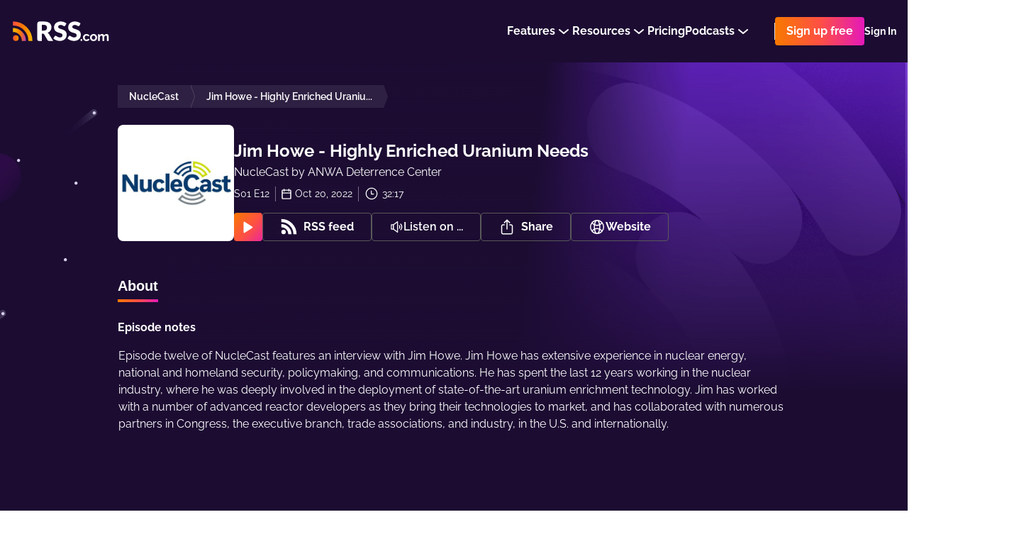

--- FILE ---
content_type: text/html; charset=utf-8
request_url: https://rss.com/podcasts/nuclecast-podcast/662155/
body_size: 137560
content:
<!doctype html>
<html data-n-head-ssr lang="en" data-n-head="%7B%22lang%22:%7B%22ssr%22:%22en%22%7D%7D">
  <head >
    <title>Jim Howe - Highly Enriched Uranium Needs | Podcast Episode on RSS.com</title><meta data-n-head="ssr" data-hid="description" name="description" content="Episode twelve of NucleCast features an interview with Jim Howe. Jim Howe has extensive experience in nuclear energy, national and homeland security, policymaking, and communications. He has spent the last 12 years working in the nuclear industry, where he was deeply involved in the deployment of state-of-the-art uranium enrichment technology. Jim has worked with a number of advanced reactor developers as they bring their technologies to market, and has collaborated with numerous partners in Congress, the executive branch, trade associations, and industry, in the U.S. and internationally."><meta data-n-head="ssr" data-hid="og:title" property="og:title" content="Jim Howe - Highly Enriched Uranium Needs | Podcast Episode on RSS.com"><meta data-n-head="ssr" data-hid="og:image" property="og:image" content="https://img.rss.com/nuclecast-podcast/900/20220906_080913_df164a03fda3e8e1747f616b6f87e3a6.jpg"><meta data-n-head="ssr" data-hid="og:image:secure_url" property="og:image:secure_url" content="https://img.rss.com/nuclecast-podcast/900/20220906_080913_df164a03fda3e8e1747f616b6f87e3a6.jpg"><meta data-n-head="ssr" data-hid="og:description" property="og:description" content="Episode twelve of NucleCast features an interview with Jim Howe. Jim Howe has extensive experience in nuclear energy, national and homeland security, policymaking, and communications. He has spent the last 12 years working in the nuclear industry, where he was deeply involved in the deployment of state-of-the-art uranium enrichment technology. Jim has worked with a number of advanced reactor developers as they bring their technologies to market, and has collaborated with numerous partners in Congress, the executive branch, trade associations, and industry, in the U.S. and internationally."><meta data-n-head="ssr" data-hid="og:site_name" property="og:site_name" content="RSS.com"><meta data-n-head="ssr" data-hid="og:type" property="og:type" content="music.radio_station"><meta data-n-head="ssr" data-hid="og:image:height" property="og:image:height" content="900"><meta data-n-head="ssr" data-hid="og:image:width" property="og:image:width" content="900"><meta data-n-head="ssr" data-hid="itemprop:name" itemprop="name" content="Jim Howe - Highly Enriched Uranium Needs | Podcast Episode on RSS.com"><meta data-n-head="ssr" data-hid="itemprop:description" itemprop="description" content="Episode twelve of NucleCast features an interview with Jim Howe. Jim Howe has extensive experience in nuclear energy, national and homeland security, policymaking, and communications. He has spent the last 12 years working in the nuclear industry, where he was deeply involved in the deployment of state-of-the-art uranium enrichment technology. Jim has worked with a number of advanced reactor developers as they bring their technologies to market, and has collaborated with numerous partners in Congress, the executive branch, trade associations, and industry, in the U.S. and internationally."><meta data-n-head="ssr" data-hid="itemprop:image" itemprop="image" content="https://img.rss.com/nuclecast-podcast/900/20220906_080913_df164a03fda3e8e1747f616b6f87e3a6.jpg"><meta data-n-head="ssr" data-hid="twitter:card" name="twitter:card" content="summary_large_image"><meta data-n-head="ssr" data-hid="twitter:site" name="twitter:site" content="@rss"><meta data-n-head="ssr" data-hid="twitter:title" name="twitter:title" content="Jim Howe - Highly Enriched Uranium Needs | Podcast Episode on RSS.com"><meta data-n-head="ssr" data-hid="twitter:description" name="twitter:description" content="Episode twelve of NucleCast features an interview with Jim Howe. Jim Howe has extensive experience in nuclear energy, national and homeland security, policymaking, and communications. He has spent the last 12 years working in the nuclear industry, where he was deeply involved in the deployment of state-of-the-art uranium enrichment technology. Jim has worked with a number of advanced reactor developers as they bring their technologies to market, and has collaborated with numerous partners in Congress, the executive branch, trade associations, and industry, in the U.S. and internationally."><meta data-n-head="ssr" data-hid="twitter:image" name="twitter:image" content="https://img.rss.com/nuclecast-podcast/900/20220906_080913_df164a03fda3e8e1747f616b6f87e3a6.jpg"><meta data-n-head="ssr" data-hid="twitter:image:alt" name="twitter:image:alt" content="NucleCast"><meta data-n-head="ssr" data-hid="og:url" property="og:url" content="https://rss.com/podcasts/nuclecast-podcast/662155/"><meta data-n-head="ssr" property="al:web:url" content="https://rss.com/podcasts/nuclecast-podcast/662155/"><meta data-n-head="ssr" data-hid="i18n-og" property="og:locale" content="en_US"><meta data-n-head="ssr" data-hid="i18n-og-alt-es" property="og:locale:alternate" content="es_ES"><meta data-n-head="ssr" data-hid="i18n-og-alt-it" property="og:locale:alternate" content="it_IT"><meta data-n-head="ssr" data-hid="charset" charset="utf-8"><meta data-n-head="ssr" data-hid="viewport" name="viewport" content="width=device-width,minimum-scale=1,initial-scale=1"><meta data-n-head="ssr" data-hid="fb:app_id" property="fb:app_id" content="264367114976413"><meta data-n-head="ssr" data-hid="og:audio" property="og:audio" content="https://content.rss.com/episodes/151610/662155/nuclecast-podcast/2022_10_19_13_07_55_d19100eb-135f-4190-aa14-9f98e0756f20.mp3?_from=ogaudio"><meta data-n-head="ssr" data-hid="og:audio:type" property="og:audio:type" content="audio/mpeg"><link data-n-head="ssr" rel="alternate" hreflang="x-default" href="https://rss.com/podcasts/nuclecast-podcast/662155/" data-hid="alternate-hreflang-x-default"><link data-n-head="ssr" data-hid="i18n-alt-en" rel="alternate" href="https://rss.com/podcasts/nuclecast-podcast/662155/" hreflang="en"><link data-n-head="ssr" data-hid="i18n-alt-es" rel="alternate" href="https://rss.com/es/podcasts/nuclecast-podcast/662155/" hreflang="es"><link data-n-head="ssr" data-hid="i18n-alt-it" rel="alternate" href="https://rss.com/it/podcasts/nuclecast-podcast/662155/" hreflang="it"><link data-n-head="ssr" data-hid="i18n-xd" rel="alternate" href="https://rss.com/podcasts/nuclecast-podcast/662155/" hreflang="x-default"><link data-n-head="ssr" data-hid="i18n-can" rel="canonical" href="https://rss.com/podcasts/nuclecast-podcast/662155/"><link data-n-head="ssr" rel="shortcut icon" data-hid="favicon-shortcut" href="https://img.rss.com/nuclecast-podcast/64/20220906_080913_df164a03fda3e8e1747f616b6f87e3a6.jpg"><link data-n-head="ssr" rel="icon" data-hid="favicon-icon" sizes="64x64" href="https://img.rss.com/nuclecast-podcast/64/20220906_080913_df164a03fda3e8e1747f616b6f87e3a6.jpg"><link data-n-head="ssr" rel="apple-touch-icon" data-hid="favicon-apple-touch-icon" sizes="64x64" href="https://img.rss.com/nuclecast-podcast/64/20220906_080913_df164a03fda3e8e1747f616b6f87e3a6.jpg"><script data-n-head="ssr" data-hid="gtm-script">if(!window._gtm_init){window._gtm_init=1;(function(w,n,d,m,e,p){w[d]=(w[d]==1||n[d]=='yes'||n[d]==1||n[m]==1||(w[e]&&w[e][p]&&w[e][p]()))?1:0})(window,navigator,'doNotTrack','msDoNotTrack','external','msTrackingProtectionEnabled');(function(w,d,s,l,x,y){w[x]={};w._gtm_inject=function(i){if(w.doNotTrack||w[x][i])return;w[x][i]=1;w[l]=w[l]||[];w[l].push({'gtm.start':new Date().getTime(),event:'gtm.js'});var f=d.getElementsByTagName(s)[0],j=d.createElement(s);j.defer=true;j.src='https://www.googletagmanager.com/gtm.js?id='+i+'&gtm_auth=eG1slwLxXT4Ot0vqraBpnw&gtm_preview=env-62&gtm_cookies_win=x';f.parentNode.insertBefore(j,f);}})(window,document,'script','dataLayer','_gtm_ids','_gtm_inject')}</script><script data-n-head="ssr" type="application/ld+json">{"@context":"https://schema.org/","@type":"Organization","url":"/podcasts/nuclecast-podcast/episodes/662155/","name":"Jim Howe - Highly Enriched Uranium Needs","datePublished":"2022-10-20T12:01:07.000Z","timeRequired":"PTNaNM","description":"Episode twelve of NucleCast features an interview with Jim Howe. Jim Howe has extensive experience in nuclear energy, national and homeland security, policymaking, and communications. He has spent the last 12 years working in the nuclear industry, where he was deeply involved in the deployment of state-of-the-art uranium enrichment technology. Jim has worked with a number of advanced reactor developers as they bring their technologies to market, and has collaborated with numerous partners in Congress, the executive branch, trade associations, and industry, in the U.S. and internationally.","associatedMedia":{"@type":"MediaObject","contentUrl":""},"partOfSeries":{"@type":"PodcastSeries","name":"NucleCast","url":"/podcasts/nuclecast-podcast/"}}</script><link rel="preload" href="/_nuxt/fadef05.js" as="script"><link rel="preload" href="/_nuxt/7ad0b27.js" as="script"><link rel="preload" href="/_nuxt/c1c1dd6.js" as="script"><link rel="preload" href="/_nuxt/054effb.js" as="script"><link rel="preload" href="/_nuxt/d334bf4.js" as="script"><link rel="preload" href="/_nuxt/36adf93.js" as="script"><style data-vue-ssr-id="2ffbdc6b:0 5fb73852:0 5fb73852:1 152a3d0b:0 6d671156:0 21b764b4:0 c2913fd4:0 d09c32c0:0 30e64912:0 6a626386:0 23660366:0 d3b5d8b6:0 fd1e25c8:0 156a2dc0:0 0c2038ed:0 757aa407:0 6e1a5b60:0 071664c8:0 129f66da:0 8f4e837c:0 312e7857:0 2b017eda:0 7b5f7e4e:0 2a255bfe:0 396d25c6:0 0ec033fe:0 404575e4:0 5fb33c06:0 510cd804:0 1ce543c8:0 cff849c6:0 5ab4de56:0 b1b57bbc:0 4f010c24:0 5da83a98:0 a6828df0:0 9cc25e86:0 816e2178:0 04ea31e3:0 1d28fcd0:0 0737c746:0 32b95990:0">
.nuxt-progress {
  position: fixed;
  top: 0px;
  left: 0px;
  right: 0px;
  height: 5px;
  width: 0%;
  opacity: 1;
  transition: width 0.1s, opacity 0.4s;
  background-color: #8d51bb;
  z-index: 999999;
}
.nuxt-progress.nuxt-progress-notransition {
  transition: none;
}
.nuxt-progress-failed {
  background-color: red;
}

/* normalize.css v5.0.0 | MIT License | github.com/necolas/normalize.css */
html{font-family:sans-serif;line-height:1.15;-ms-text-size-adjust:100%;-webkit-text-size-adjust:100%}body{margin:0}article,aside,footer,header,nav,section{display:block}h1{font-size:2em;margin:.67em 0}figcaption,figure,main{display:block}figure{margin:1em 40px}hr{box-sizing:content-box;height:0;overflow:visible}pre{font-family:monospace,monospace;font-size:1em}a{background-color:transparent;-webkit-text-decoration-skip:objects}a:active,a:hover{outline-width:0}abbr[title]{border-bottom:none;text-decoration:underline;text-decoration:underline dotted}b,strong{font-weight:inherit}b,strong{font-weight:bolder}code,kbd,samp{font-family:monospace,monospace;font-size:1em}dfn{font-style:italic}mark{background-color:#ff0;color:#000}small{font-size:80%}sub,sup{font-size:75%;line-height:0;position:relative;vertical-align:baseline}sub{bottom:-.25em}sup{top:-.5em}audio,video{display:inline-block}audio:not([controls]){display:none;height:0}img{border-style:none}svg:not(:root){overflow:hidden}button,input,optgroup,select,textarea{font-family:sans-serif;font-size:100%;line-height:1.15;margin:0}button,input{overflow:visible}button,select{text-transform:none}button,html [type="button"],[type="reset"],[type="submit"]{-webkit-appearance:button}button::-moz-focus-inner,[type="button"]::-moz-focus-inner,[type="reset"]::-moz-focus-inner,[type="submit"]::-moz-focus-inner{border-style:none;padding:0}button:-moz-focusring,[type="button"]:-moz-focusring,[type="reset"]:-moz-focusring,[type="submit"]:-moz-focusring{outline:1px dotted ButtonText}fieldset{border:1px solid #c0c0c0;margin:0 2px;padding:.35em .625em .75em}legend{box-sizing:border-box;color:inherit;display:table;max-width:100%;padding:0;white-space:normal}progress{display:inline-block;vertical-align:baseline}textarea{overflow:auto;resize:vertical}[type="checkbox"],[type="radio"]{box-sizing:border-box;padding:0}[type="number"]::-webkit-inner-spin-button,[type="number"]::-webkit-outer-spin-button{height:auto}[type="search"]{-webkit-appearance:textfield;outline-offset:-2px}[type="search"]::-webkit-search-cancel-button,[type="search"]::-webkit-search-decoration{-webkit-appearance:none}::-webkit-file-upload-button{-webkit-appearance:button;font:inherit}details,menu{display:block}summary{display:list-item}canvas{display:inline-block}template{display:none}[hidden]{display:none}.rss-ui-logo{display:flex;align-items:flex-start}.rss-ui-logo__path{transition:fill .2s}.rss-ui-button{margin:0;flex-grow:1;border:none;outline:none;color:inherit;max-width:100%;cursor:pointer;background:none;font-weight:500;position:relative;font-size:inherit;border-radius:4px;align-items:center;display:inline-flex;text-decoration:none;justify-content:center;padding:0 16px 0 16px;font-family:'Raleway',sans-serif;transition:.25s}.rss-ui-button-wrapper{display:flex;position:relative}.rss-ui-button i{margin-right:8px}.rss-ui-button_rss{padding-left:14px}.rss-ui-button_default{color:#2d2d2d;background:#f4f4f4}.rss-ui-button_default:hover{background:#f5f5f5}.rss-ui-button_default:hover{background:#e6e6e6}.rss-ui-button_default.ui-button_shadow{box-shadow:0 10px 20px rgba(153,153,153,0.4)}.rss-ui-button_default.ui-button_shadow:hover{box-shadow:0 5px 20px rgba(153,153,153,0.6)}.rss-ui-button_default.rss-ui-button_disabled{cursor:not-allowed;background:#f9f9f9}.rss-ui-button_default.rss-ui-button_disabled:not(.rss-ui-button_rainbow){color:#999}.rss-ui-button_default.rss-ui-button_disabled:focus{box-shadow:none}.rss-ui-button_default.rss-ui-button_outlined{line-height:calc(100% - 4px);background-color:#fff;border:1px solid #dbdbdb;color:#6d7278}.rss-ui-button_default.rss-ui-button_outlined:hover{border:1px solid #b5b5b5}.rss-ui-button_default.rss-ui-button_outlined:hover,.rss-ui-button_default.rss-ui-button_outlined:active,.rss-ui-button_default.rss-ui-button_outlined:focus{background:rgba(244,244,244,0.1)}.rss-ui-button_default.rss-ui-button_outlined.ui-button_disabled{border:2px solid rgba(109,114,120,0.5);color:rgba(109,114,120,0.5)}.rss-ui-button_default.rss-ui-button_outlined.ui-button_disabled:hover,.rss-ui-button_default.rss-ui-button_outlined.ui-button_disabled:active,.rss-ui-button_default.rss-ui-button_outlined.ui-button_disabled:focus{background:none}.rss-ui-button_light{color:#2d2d2d;background:#fff}.rss-ui-button_light:hover{background:#fff}.rss-ui-button_light:hover{background:#e6e6e6}.rss-ui-button_light.ui-button_shadow{box-shadow:0 10px 20px rgba(153,153,153,0.4)}.rss-ui-button_light.ui-button_shadow:hover{box-shadow:0 5px 20px rgba(153,153,153,0.6)}.rss-ui-button_light.rss-ui-button_disabled{cursor:not-allowed;background:#f9f9f9}.rss-ui-button_light.rss-ui-button_disabled:not(.rss-ui-button_rainbow){color:#999}.rss-ui-button_light.rss-ui-button_disabled:focus{box-shadow:none}.rss-ui-button_light.rss-ui-button_outlined{line-height:calc(100% - 4px);border:2px solid #fff;color:#fff;background:none;color:#6d7278;background:none}.rss-ui-button_light.rss-ui-button_outlined:hover,.rss-ui-button_light.rss-ui-button_outlined:active,.rss-ui-button_light.rss-ui-button_outlined:focus{background:rgba(255,255,255,0.1);border:2px solid #6d7278;color:#6d7278}.rss-ui-button_light.rss-ui-button_outlined.ui-button_disabled{color:rgba(109,114,120,0.7);border:2px solid rgba(255,255,255,0.3);color:rgba(255,255,255,0.7)}.rss-ui-button_light.rss-ui-button_outlined.ui-button_disabled:hover,.rss-ui-button_light.rss-ui-button_outlined.ui-button_disabled:active,.rss-ui-button_light.rss-ui-button_outlined.ui-button_disabled:focus{background:none}.rss-ui-button_primary.rss-ui-button_outlined{color:#8d51bb;background:#6c26d6}.rss-ui-button_primary.rss-ui-button_outlined:hover{background:#7a3adc}.rss-ui-button_primary.rss-ui-button_outlined.ui-button_shadow{box-shadow:0 10px 20px rgba(108,38,214,0.4)}.rss-ui-button_primary.rss-ui-button_outlined.ui-button_shadow:hover{box-shadow:0 5px 20px rgba(108,38,214,0.6)}.rss-ui-button_primary.rss-ui-button_outlined.rss-ui-button_disabled{cursor:not-allowed;background:rgba(108,38,214,0.5)}.rss-ui-button_primary.rss-ui-button_outlined.rss-ui-button_disabled:not(.rss-ui-button_rainbow){color:rgba(141,81,187,0.7)}.rss-ui-button_primary.rss-ui-button_outlined.rss-ui-button_disabled:focus{box-shadow:none}.rss-ui-button_primary.rss-ui-button_outlined.rss-ui-button_outlined{line-height:calc(100% - 4px);border:2px solid #6c26d6;color:#6c26d6;background:none}.rss-ui-button_primary.rss-ui-button_outlined.rss-ui-button_outlined:hover,.rss-ui-button_primary.rss-ui-button_outlined.rss-ui-button_outlined:active,.rss-ui-button_primary.rss-ui-button_outlined.rss-ui-button_outlined:focus{background:rgba(108,38,214,0.1)}.rss-ui-button_primary.rss-ui-button_outlined.rss-ui-button_outlined.ui-button_disabled{border:2px solid rgba(108,38,214,0.3);color:rgba(108,38,214,0.7)}.rss-ui-button_primary.rss-ui-button_outlined.rss-ui-button_outlined.ui-button_disabled:hover,.rss-ui-button_primary.rss-ui-button_outlined.rss-ui-button_outlined.ui-button_disabled:active,.rss-ui-button_primary.rss-ui-button_outlined.rss-ui-button_outlined.ui-button_disabled:focus{background:none}.rss-ui-button_primary:not(.rss-ui-button_outlined){color:#fff;background:#6c26d6}.rss-ui-button_primary:not(.rss-ui-button_outlined):hover{background:#7a3adc}.rss-ui-button_primary:not(.rss-ui-button_outlined).ui-button_shadow{box-shadow:0 10px 20px rgba(108,38,214,0.4)}.rss-ui-button_primary:not(.rss-ui-button_outlined).ui-button_shadow:hover{box-shadow:0 5px 20px rgba(108,38,214,0.6)}.rss-ui-button_primary:not(.rss-ui-button_outlined).rss-ui-button_disabled{cursor:not-allowed;background:rgba(108,38,214,0.5)}.rss-ui-button_primary:not(.rss-ui-button_outlined).rss-ui-button_disabled:not(.rss-ui-button_rainbow){color:rgba(255,255,255,0.7)}.rss-ui-button_primary:not(.rss-ui-button_outlined).rss-ui-button_disabled:focus{box-shadow:none}.rss-ui-button_primary:not(.rss-ui-button_outlined).rss-ui-button_outlined{line-height:calc(100% - 4px);border:2px solid #6c26d6;color:#6c26d6;background:none}.rss-ui-button_primary:not(.rss-ui-button_outlined).rss-ui-button_outlined:hover,.rss-ui-button_primary:not(.rss-ui-button_outlined).rss-ui-button_outlined:active,.rss-ui-button_primary:not(.rss-ui-button_outlined).rss-ui-button_outlined:focus{background:rgba(108,38,214,0.1)}.rss-ui-button_primary:not(.rss-ui-button_outlined).rss-ui-button_outlined.ui-button_disabled{border:2px solid rgba(108,38,214,0.3);color:rgba(108,38,214,0.7)}.rss-ui-button_primary:not(.rss-ui-button_outlined).rss-ui-button_outlined.ui-button_disabled:hover,.rss-ui-button_primary:not(.rss-ui-button_outlined).rss-ui-button_outlined.ui-button_disabled:active,.rss-ui-button_primary:not(.rss-ui-button_outlined).rss-ui-button_outlined.ui-button_disabled:focus{background:none}.rss-ui-button_primary:not(.rss-ui-button_outlined):hover{color:#fff}.rss-ui-button_accent{color:#fff;background:#6c26d6}.rss-ui-button_accent:hover{background:#7a3adc}.rss-ui-button_accent.ui-button_shadow{box-shadow:0 10px 20px rgba(108,38,214,0.4)}.rss-ui-button_accent.ui-button_shadow:hover{box-shadow:0 5px 20px rgba(108,38,214,0.6)}.rss-ui-button_accent.rss-ui-button_disabled{cursor:not-allowed;background:rgba(108,38,214,0.5)}.rss-ui-button_accent.rss-ui-button_disabled:not(.rss-ui-button_rainbow){color:rgba(255,255,255,0.7)}.rss-ui-button_accent.rss-ui-button_disabled:focus{box-shadow:none}.rss-ui-button_accent.rss-ui-button_outlined{line-height:calc(100% - 4px);border:2px solid #6c26d6;color:#6c26d6;background:none}.rss-ui-button_accent.rss-ui-button_outlined:hover,.rss-ui-button_accent.rss-ui-button_outlined:active,.rss-ui-button_accent.rss-ui-button_outlined:focus{background:rgba(108,38,214,0.1)}.rss-ui-button_accent.rss-ui-button_outlined.ui-button_disabled{border:2px solid rgba(108,38,214,0.3);color:rgba(108,38,214,0.7)}.rss-ui-button_accent.rss-ui-button_outlined.ui-button_disabled:hover,.rss-ui-button_accent.rss-ui-button_outlined.ui-button_disabled:active,.rss-ui-button_accent.rss-ui-button_outlined.ui-button_disabled:focus{background:none}.rss-ui-button_success{color:#fff;background:#00bfa5}.rss-ui-button_success:hover{background:#00dfc1}.rss-ui-button_success.ui-button_shadow{box-shadow:0 10px 20px rgba(0,191,165,0.4)}.rss-ui-button_success.ui-button_shadow:hover{box-shadow:0 5px 20px rgba(0,191,165,0.6)}.rss-ui-button_success.rss-ui-button_disabled{cursor:not-allowed;background:rgba(0,191,165,0.5)}.rss-ui-button_success.rss-ui-button_disabled:not(.rss-ui-button_rainbow){color:rgba(255,255,255,0.7)}.rss-ui-button_success.rss-ui-button_disabled:focus{box-shadow:none}.rss-ui-button_success.rss-ui-button_outlined{line-height:calc(100% - 4px);border:2px solid #00bfa5;color:#00bfa5;background:none}.rss-ui-button_success.rss-ui-button_outlined:hover,.rss-ui-button_success.rss-ui-button_outlined:active,.rss-ui-button_success.rss-ui-button_outlined:focus{background:rgba(0,191,165,0.1)}.rss-ui-button_success.rss-ui-button_outlined.ui-button_disabled{border:2px solid rgba(0,191,165,0.3);color:rgba(0,191,165,0.7)}.rss-ui-button_success.rss-ui-button_outlined.ui-button_disabled:hover,.rss-ui-button_success.rss-ui-button_outlined.ui-button_disabled:active,.rss-ui-button_success.rss-ui-button_outlined.ui-button_disabled:focus{background:none}.rss-ui-button_danger{color:#fff;background:#d50000}.rss-ui-button_danger:hover{background:#f30000}.rss-ui-button_danger.ui-button_shadow{box-shadow:0 10px 20px rgba(213,0,0,0.4)}.rss-ui-button_danger.ui-button_shadow:hover{box-shadow:0 5px 20px rgba(213,0,0,0.6)}.rss-ui-button_danger.rss-ui-button_disabled{cursor:not-allowed;background:rgba(213,0,0,0.5)}.rss-ui-button_danger.rss-ui-button_disabled:not(.rss-ui-button_rainbow){color:rgba(255,255,255,0.7)}.rss-ui-button_danger.rss-ui-button_disabled:focus{box-shadow:none}.rss-ui-button_danger.rss-ui-button_outlined{line-height:calc(100% - 4px);border:2px solid #d50000;color:#d50000;background:none}.rss-ui-button_danger.rss-ui-button_outlined:hover,.rss-ui-button_danger.rss-ui-button_outlined:active,.rss-ui-button_danger.rss-ui-button_outlined:focus{background:rgba(213,0,0,0.1)}.rss-ui-button_danger.rss-ui-button_outlined.ui-button_disabled{border:2px solid rgba(213,0,0,0.3);color:rgba(213,0,0,0.7)}.rss-ui-button_danger.rss-ui-button_outlined.ui-button_disabled:hover,.rss-ui-button_danger.rss-ui-button_outlined.ui-button_disabled:active,.rss-ui-button_danger.rss-ui-button_outlined.ui-button_disabled:focus{background:none}.rss-ui-button_info{color:#fff;background:#0091ea}.rss-ui-button_info:hover{background:#07a1ff}.rss-ui-button_info.ui-button_shadow{box-shadow:0 10px 20px rgba(0,145,234,0.4)}.rss-ui-button_info.ui-button_shadow:hover{box-shadow:0 5px 20px rgba(0,145,234,0.6)}.rss-ui-button_info.rss-ui-button_disabled{cursor:not-allowed;background:rgba(0,145,234,0.5)}.rss-ui-button_info.rss-ui-button_disabled:not(.rss-ui-button_rainbow){color:rgba(255,255,255,0.7)}.rss-ui-button_info.rss-ui-button_disabled:focus{box-shadow:none}.rss-ui-button_info.rss-ui-button_outlined{line-height:calc(100% - 4px);border:2px solid #0091ea;color:#0091ea;background:none}.rss-ui-button_info.rss-ui-button_outlined:hover,.rss-ui-button_info.rss-ui-button_outlined:active,.rss-ui-button_info.rss-ui-button_outlined:focus{background:rgba(0,145,234,0.1)}.rss-ui-button_info.rss-ui-button_outlined.ui-button_disabled{border:2px solid rgba(0,145,234,0.3);color:rgba(0,145,234,0.7)}.rss-ui-button_info.rss-ui-button_outlined.ui-button_disabled:hover,.rss-ui-button_info.rss-ui-button_outlined.ui-button_disabled:active,.rss-ui-button_info.rss-ui-button_outlined.ui-button_disabled:focus{background:none}.rss-ui-button_disabled{filter:opacity(20%)}.rss-ui-button_rainbow,.rss-ui-button_rainbow:hover{box-shadow:none;color:#fff;background:#fe4f45;background-image:linear-gradient(90deg,#f87900 0%,#fe4f45 51%,#e419ba 100%) !important}.rss-ui-button_rainbow.rss-ui-button_loading .rss-ui-button__text{opacity:0}.rss-ui-button_rainbow.rss-ui-button_outlined{padding:2px;display:flex}.rss-ui-button_rainbow.rss-ui-button_outlined.rss-ui-button_medium .rss-ui-button__text{height:36px;display:flex;text-align:center;border-radius:3px;align-items:center;padding:0 14px;justify-content:center;transition:background-color .2s ease}.rss-ui-button_rainbow.rss-ui-button_outlined:hover.rss-ui-button_medium .rss-ui-button__text{background-color:transparent !important}.rss-ui-button_rainbow.rss-ui-button_shadow{box-shadow:0 20px 42px rgba(27,118,129,0.36)}.rss-ui-button_rainbow:hover{box-shadow:0 2px 8px rgba(0,0,0,0.16)}.rss-ui-button_rainbow:hover.rss-ui-button_shadow{transform:translate(0,-2px);box-shadow:0 10px 20px rgba(27,118,129,0.36)}.rss-ui-button_rainbow:disabled{opacity:.2;transform:none !important}.rss-ui-button_rainbow:disabled.rss-ui-button_shadow{box-shadow:0 5px 10px rgba(27,118,129,0.36) !important}.rss-ui-button_facebook{font-weight:300;color:#fff;background:#3b5998}.rss-ui-button_facebook:hover{background:#4366ae}.rss-ui-button_facebook.ui-button_shadow{box-shadow:0 10px 20px rgba(59,89,152,0.4)}.rss-ui-button_facebook.ui-button_shadow:hover{box-shadow:0 5px 20px rgba(59,89,152,0.6)}.rss-ui-button_facebook.rss-ui-button_disabled{cursor:not-allowed;background:rgba(59,89,152,0.5)}.rss-ui-button_facebook.rss-ui-button_disabled:not(.rss-ui-button_rainbow){color:rgba(255,255,255,0.7)}.rss-ui-button_facebook.rss-ui-button_disabled:focus{box-shadow:none}.rss-ui-button_facebook.rss-ui-button_outlined{line-height:calc(100% - 4px);border:2px solid #3b5998;color:#3b5998;background:none}.rss-ui-button_facebook.rss-ui-button_outlined:hover,.rss-ui-button_facebook.rss-ui-button_outlined:active,.rss-ui-button_facebook.rss-ui-button_outlined:focus{background:rgba(59,89,152,0.1)}.rss-ui-button_facebook.rss-ui-button_outlined.ui-button_disabled{border:2px solid rgba(59,89,152,0.3);color:rgba(59,89,152,0.7)}.rss-ui-button_facebook.rss-ui-button_outlined.ui-button_disabled:hover,.rss-ui-button_facebook.rss-ui-button_outlined.ui-button_disabled:active,.rss-ui-button_facebook.rss-ui-button_outlined.ui-button_disabled:focus{background:none}.rss-ui-button_twitter{font-weight:300;color:#fff;background:#1da1f2}.rss-ui-button_twitter:hover{background:#34aaf3}.rss-ui-button_twitter.ui-button_shadow{box-shadow:0 10px 20px rgba(29,161,242,0.4)}.rss-ui-button_twitter.ui-button_shadow:hover{box-shadow:0 5px 20px rgba(29,161,242,0.6)}.rss-ui-button_twitter.rss-ui-button_disabled{cursor:not-allowed;background:rgba(29,161,242,0.5)}.rss-ui-button_twitter.rss-ui-button_disabled:not(.rss-ui-button_rainbow){color:rgba(255,255,255,0.7)}.rss-ui-button_twitter.rss-ui-button_disabled:focus{box-shadow:none}.rss-ui-button_twitter.rss-ui-button_outlined{line-height:calc(100% - 4px);border:2px solid #1da1f2;color:#1da1f2;background:none}.rss-ui-button_twitter.rss-ui-button_outlined:hover,.rss-ui-button_twitter.rss-ui-button_outlined:active,.rss-ui-button_twitter.rss-ui-button_outlined:focus{background:rgba(29,161,242,0.1)}.rss-ui-button_twitter.rss-ui-button_outlined.ui-button_disabled{border:2px solid rgba(29,161,242,0.3);color:rgba(29,161,242,0.7)}.rss-ui-button_twitter.rss-ui-button_outlined.ui-button_disabled:hover,.rss-ui-button_twitter.rss-ui-button_outlined.ui-button_disabled:active,.rss-ui-button_twitter.rss-ui-button_outlined.ui-button_disabled:focus{background:none}.rss-ui-button_google{font-weight:300;color:#fff;background:#ea4335}.rss-ui-button_google:hover{background:#ec5649}.rss-ui-button_google.ui-button_shadow{box-shadow:0 10px 20px rgba(234,67,53,0.4)}.rss-ui-button_google.ui-button_shadow:hover{box-shadow:0 5px 20px rgba(234,67,53,0.6)}.rss-ui-button_google.rss-ui-button_disabled{cursor:not-allowed;background:rgba(234,67,53,0.5)}.rss-ui-button_google.rss-ui-button_disabled:not(.rss-ui-button_rainbow){color:rgba(255,255,255,0.7)}.rss-ui-button_google.rss-ui-button_disabled:focus{box-shadow:none}.rss-ui-button_google.rss-ui-button_outlined{line-height:calc(100% - 4px);border:2px solid #ea4335;color:#ea4335;background:none}.rss-ui-button_google.rss-ui-button_outlined:hover,.rss-ui-button_google.rss-ui-button_outlined:active,.rss-ui-button_google.rss-ui-button_outlined:focus{background:rgba(234,67,53,0.1)}.rss-ui-button_google.rss-ui-button_outlined.ui-button_disabled{border:2px solid rgba(234,67,53,0.3);color:rgba(234,67,53,0.7)}.rss-ui-button_google.rss-ui-button_outlined.ui-button_disabled:hover,.rss-ui-button_google.rss-ui-button_outlined.ui-button_disabled:active,.rss-ui-button_google.rss-ui-button_outlined.ui-button_disabled:focus{background:none}.rss-ui-button_medium{min-width:40px;min-height:40px;line-height:40px;font-size:16px;max-height:40px}.rss-ui-button_medium.rss-ui-button_rounded{border-radius:32px}.rss-ui-button_tiny{min-width:24px;min-height:24px;line-height:24px;padding:0 8px;font-size:14px}.rss-ui-button_tiny.rss-ui-button_rounded{border-radius:24px}.rss-ui-button_big{min-width:48px;min-height:48px;line-height:48px;font-size:16px;font-weight:600}.rss-ui-button_big.rss-ui-button_rounded{border-radius:56px}.rss-ui-button_large{min-width:56px;min-height:56px;line-height:56px;font-size:21px;font-weight:700}.rss-ui-button_large.rss-ui-button_rounded{border-radius:56px}.rss-ui-button_wide{display:flex;width:100%}.rss-ui-button_icon .rss-ui-button__text{padding-left:8px}.rss-ui-button_reverse{flex-direction:row-reverse}.rss-ui-button_icon-fixed{padding:0 48px}.rss-ui-button_link{color:#6c26d6;text-decoration:underline}.rss-ui-button_link:hover{text-decoration:none}.rss-ui-button__tooltip{left:50%;color:#fff;width:189px;font-size:14px;font-weight:400;line-height:20px;position:absolute;border-radius:4px;padding:12px 14px;text-align:center;background-color:#1c0c32;transform:translateX(-50%)}.rss-ui-button__tooltip:before{content:'';position:absolute}.rss-ui-button__tooltip_top{top:auto;bottom:calc(100% + 16px)}.rss-ui-button__tooltip_top:before{top:100%;left:50%;right:auto;bottom:auto;transform:translateX(-50%);border-top:12px solid #1c0c32;border-left:12px solid transparent;border-right:12px solid transparent}.rss-ui-button__tooltip_bottom{bottom:auto;top:calc(100% + 16px)}.rss-ui-button__tooltip_bottom:before{top:auto;left:50%;right:auto;bottom:100%;transform:translateX(-50%);border-bottom:12px solid #1c0c32;border-left:12px solid transparent;border-right:12px solid transparent}.rss-ui-button__text{flex:0 0 auto}.rss-ui-button__icon{margin:0 4px 0 0;fill:#fff;transition:opacity .25s}.rss-ui-button_default .rss-ui-button__icon,.rss-ui-button_light .rss-ui-button__icon{fill:#2d2d2d}.rss-ui-button_reverse .rss-ui-button__icon{margin:0 0 0 4px}.rss-ui-button_icon .rss-ui-button__icon{margin:0}.rss-ui-button_icon-fixed .rss-ui-button__icon{position:absolute;left:16px}.rss-ui-button:hover .rss-ui-button__icon{opacity:1 !important}.rss-ui-button_outlined.rss-ui-button_default .rss-ui-button__icon,.rss-ui-button_outlined.rss-ui-button_light .rss-ui-button__icon{fill:#6d7278}.rss-ui-button_outlined.rss-ui-button_primary .rss-ui-button__icon{fill:#8d51bb}.rss-ui-button_outlined.rss-ui-button_accent .rss-ui-button__icon{fill:#6c26d6}.rss-ui-button_outlined.rss-ui-button_success .rss-ui-button__icon{fill:#00bfa5}.rss-ui-button_outlined.rss-ui-button_info .rss-ui-button__icon{fill:#0091ea}.rss-ui-spinner{position:absolute}.rss-ui-spinner__svg{top:0;left:0;width:100%;height:100%;display:block;position:absolute}.rss-ui-spinner__svg rect{opacity:.1;animation:opacity .7s linear infinite}.rss-ui-spinner__svg rect:nth-child(1){animation-delay:-.7s}.rss-ui-spinner__svg rect:nth-child(2){animation-delay:-.6s}.rss-ui-spinner__svg rect:nth-child(3){animation-delay:-.5s}.rss-ui-spinner__svg rect:nth-child(4){animation-delay:-.4s}.rss-ui-spinner__svg rect:nth-child(5){animation-delay:-.3s}.rss-ui-spinner__svg rect:nth-child(6){animation-delay:-.2s}.rss-ui-spinner__svg rect:nth-child(7){animation-delay:-.1s}.rss-ui-spinner__svg rect:nth-child(8){animation-delay:0s}@-moz-keyframes opacity{100%{opacity:1}}@-webkit-keyframes opacity{100%{opacity:1}}@-o-keyframes opacity{100%{opacity:1}}@keyframes opacity{100%{opacity:1}}

.button,.input,.textarea,.taginput .taginput-container.is-focusable,.select select,.file-cta,.file-name,.pagination-previous,.pagination-next,.pagination-link,.pagination-ellipsis{-moz-appearance:none;-webkit-appearance:none;align-items:center;border:1px solid transparent;border-radius:4px;box-shadow:none;display:inline-flex;font-size:1rem;height:2.5em;justify-content:flex-start;line-height:1.5;padding-bottom:calc(0.5em - 1px);padding-left:calc(0.75em - 1px);padding-right:calc(0.75em - 1px);padding-top:calc(0.5em - 1px);position:relative;vertical-align:top}.button:focus,.input:focus,.textarea:focus,.taginput .taginput-container.is-focusable:focus,.select select:focus,.file-cta:focus,.file-name:focus,.pagination-previous:focus,.pagination-next:focus,.pagination-link:focus,.pagination-ellipsis:focus,.is-focused.button,.is-focused.input,.is-focused.textarea,.taginput .is-focused.taginput-container.is-focusable,.select select.is-focused,.is-focused.file-cta,.is-focused.file-name,.is-focused.pagination-previous,.is-focused.pagination-next,.is-focused.pagination-link,.is-focused.pagination-ellipsis,.button:active,.input:active,.textarea:active,.taginput .taginput-container.is-focusable:active,.select select:active,.file-cta:active,.file-name:active,.pagination-previous:active,.pagination-next:active,.pagination-link:active,.pagination-ellipsis:active,.is-active.button,.is-active.input,.is-active.textarea,.taginput .is-active.taginput-container.is-focusable,.select select.is-active,.is-active.file-cta,.is-active.file-name,.is-active.pagination-previous,.is-active.pagination-next,.is-active.pagination-link,.is-active.pagination-ellipsis{outline:none}.button[disabled],.input[disabled],.textarea[disabled],.taginput .taginput-container.is-focusable[disabled],.select select[disabled],.file-cta[disabled],.file-name[disabled],.pagination-previous[disabled],.pagination-next[disabled],.pagination-link[disabled],.pagination-ellipsis[disabled],fieldset[disabled] .button,fieldset[disabled] .input,fieldset[disabled] .textarea,fieldset[disabled] .taginput .taginput-container.is-focusable,.taginput fieldset[disabled] .taginput-container.is-focusable,fieldset[disabled] .select select,.select fieldset[disabled] select,fieldset[disabled] .file-cta,fieldset[disabled] .file-name,fieldset[disabled] .pagination-previous,fieldset[disabled] .pagination-next,fieldset[disabled] .pagination-link,fieldset[disabled] .pagination-ellipsis{cursor:not-allowed}.button,.file,.breadcrumb,.pagination-previous,.pagination-next,.pagination-link,.pagination-ellipsis,.tabs,.is-unselectable,.carousel,.carousel-list,.b-checkbox.checkbox,.b-radio.radio,.switch{-webkit-touch-callout:none;-webkit-user-select:none;-moz-user-select:none;-ms-user-select:none;user-select:none}.select:not(.is-multiple):not(.is-loading)::after,.navbar-link:not(.is-arrowless)::after{border:3px solid rgba(0,0,0,0);border-radius:2px;border-right:0;border-top:0;content:" ";display:block;height:0.625em;margin-top:-0.4375em;pointer-events:none;position:absolute;top:50%;transform:rotate(-45deg);transform-origin:center;width:0.625em}.box:not(:last-child),.content:not(:last-child),.notification:not(:last-child),.progress:not(:last-child),.progress-wrapper.is-not-native:not(:last-child),.table:not(:last-child),.table-container:not(:last-child),.title:not(:last-child),.subtitle:not(:last-child),.block:not(:last-child),.breadcrumb:not(:last-child),.level:not(:last-child),.message:not(:last-child),.pagination:not(:last-child),.tabs:not(:last-child){margin-bottom:1.5rem}.delete,.modal-close{-webkit-touch-callout:none;-webkit-user-select:none;-moz-user-select:none;-ms-user-select:none;user-select:none;-moz-appearance:none;-webkit-appearance:none;background-color:rgba(10,10,10,0.2);border:none;border-radius:9999px;cursor:pointer;pointer-events:auto;display:inline-block;flex-grow:0;flex-shrink:0;font-size:0;height:20px;max-height:20px;max-width:20px;min-height:20px;min-width:20px;outline:none;position:relative;vertical-align:top;width:20px}.delete::before,.modal-close::before,.delete::after,.modal-close::after{background-color:#fff;content:"";display:block;left:50%;position:absolute;top:50%;transform:translateX(-50%) translateY(-50%) rotate(45deg);transform-origin:center center}.delete::before,.modal-close::before{height:2px;width:50%}.delete::after,.modal-close::after{height:50%;width:2px}.delete:hover,.modal-close:hover,.delete:focus,.modal-close:focus{background-color:rgba(10,10,10,0.3)}.delete:active,.modal-close:active{background-color:rgba(10,10,10,0.4)}.is-small.delete,.is-small.modal-close{height:16px;max-height:16px;max-width:16px;min-height:16px;min-width:16px;width:16px}.is-medium.delete,.is-medium.modal-close{height:24px;max-height:24px;max-width:24px;min-height:24px;min-width:24px;width:24px}.is-large.delete,.is-large.modal-close{height:32px;max-height:32px;max-width:32px;min-height:32px;min-width:32px;width:32px}.button.is-loading::after,.loader,.select.is-loading::after,.control.is-loading::after{animation:spinAround 500ms infinite linear;border:2px solid #dbdbdb;border-radius:9999px;border-right-color:transparent;border-top-color:transparent;content:"";display:block;height:1em;position:relative;width:1em}.image.is-square img,.image.is-square .has-ratio,.image.is-1by1 img,.image.is-1by1 .has-ratio,.image.is-5by4 img,.image.is-5by4 .has-ratio,.image.is-4by3 img,.image.is-4by3 .has-ratio,.image.is-3by2 img,.image.is-3by2 .has-ratio,.image.is-5by3 img,.image.is-5by3 .has-ratio,.image.is-16by9 img,.image.is-16by9 .has-ratio,.image.is-2by1 img,.image.is-2by1 .has-ratio,.image.is-3by1 img,.image.is-3by1 .has-ratio,.image.is-4by5 img,.image.is-4by5 .has-ratio,.image.is-3by4 img,.image.is-3by4 .has-ratio,.image.is-2by3 img,.image.is-2by3 .has-ratio,.image.is-3by5 img,.image.is-3by5 .has-ratio,.image.is-9by16 img,.image.is-9by16 .has-ratio,.image.is-1by2 img,.image.is-1by2 .has-ratio,.image.is-1by3 img,.image.is-1by3 .has-ratio,.modal,.modal-background,.is-overlay,.hero-video,.b-image-wrapper>img.has-ratio,.b-image-wrapper>img.placeholder{bottom:0;left:0;position:absolute;right:0;top:0}.navbar-burger{-moz-appearance:none;-webkit-appearance:none;appearance:none;background:none;border:none;color:currentColor;font-family:inherit;font-size:1em;margin:0;padding:0}/*! bulma.io v0.9.3 | MIT License | github.com/jgthms/bulma */.button,.input,.textarea,.taginput .taginput-container.is-focusable,.select select,.file-cta,.file-name,.pagination-previous,.pagination-next,.pagination-link,.pagination-ellipsis{-moz-appearance:none;-webkit-appearance:none;align-items:center;border:1px solid transparent;border-radius:4px;box-shadow:none;display:inline-flex;font-size:1rem;height:2.5em;justify-content:flex-start;line-height:1.5;padding-bottom:calc(0.5em - 1px);padding-left:calc(0.75em - 1px);padding-right:calc(0.75em - 1px);padding-top:calc(0.5em - 1px);position:relative;vertical-align:top}.button:focus,.input:focus,.textarea:focus,.taginput .taginput-container.is-focusable:focus,.select select:focus,.file-cta:focus,.file-name:focus,.pagination-previous:focus,.pagination-next:focus,.pagination-link:focus,.pagination-ellipsis:focus,.is-focused.button,.is-focused.input,.is-focused.textarea,.taginput .is-focused.taginput-container.is-focusable,.select select.is-focused,.is-focused.file-cta,.is-focused.file-name,.is-focused.pagination-previous,.is-focused.pagination-next,.is-focused.pagination-link,.is-focused.pagination-ellipsis,.button:active,.input:active,.textarea:active,.taginput .taginput-container.is-focusable:active,.select select:active,.file-cta:active,.file-name:active,.pagination-previous:active,.pagination-next:active,.pagination-link:active,.pagination-ellipsis:active,.is-active.button,.is-active.input,.is-active.textarea,.taginput .is-active.taginput-container.is-focusable,.select select.is-active,.is-active.file-cta,.is-active.file-name,.is-active.pagination-previous,.is-active.pagination-next,.is-active.pagination-link,.is-active.pagination-ellipsis{outline:none}.button[disabled],.input[disabled],.textarea[disabled],.taginput .taginput-container.is-focusable[disabled],.select select[disabled],.file-cta[disabled],.file-name[disabled],.pagination-previous[disabled],.pagination-next[disabled],.pagination-link[disabled],.pagination-ellipsis[disabled],fieldset[disabled] .button,fieldset[disabled] .input,fieldset[disabled] .textarea,fieldset[disabled] .taginput .taginput-container.is-focusable,.taginput fieldset[disabled] .taginput-container.is-focusable,fieldset[disabled] .select select,.select fieldset[disabled] select,fieldset[disabled] .file-cta,fieldset[disabled] .file-name,fieldset[disabled] .pagination-previous,fieldset[disabled] .pagination-next,fieldset[disabled] .pagination-link,fieldset[disabled] .pagination-ellipsis{cursor:not-allowed}.button,.file,.breadcrumb,.pagination-previous,.pagination-next,.pagination-link,.pagination-ellipsis,.tabs,.is-unselectable,.carousel,.carousel-list,.b-checkbox.checkbox,.b-radio.radio,.switch{-webkit-touch-callout:none;-webkit-user-select:none;-moz-user-select:none;-ms-user-select:none;user-select:none}.select:not(.is-multiple):not(.is-loading)::after,.navbar-link:not(.is-arrowless)::after{border:3px solid rgba(0,0,0,0);border-radius:2px;border-right:0;border-top:0;content:" ";display:block;height:0.625em;margin-top:-0.4375em;pointer-events:none;position:absolute;top:50%;transform:rotate(-45deg);transform-origin:center;width:0.625em}.box:not(:last-child),.content:not(:last-child),.notification:not(:last-child),.progress:not(:last-child),.progress-wrapper.is-not-native:not(:last-child),.table:not(:last-child),.table-container:not(:last-child),.title:not(:last-child),.subtitle:not(:last-child),.block:not(:last-child),.breadcrumb:not(:last-child),.level:not(:last-child),.message:not(:last-child),.pagination:not(:last-child),.tabs:not(:last-child){margin-bottom:1.5rem}.delete,.modal-close{-webkit-touch-callout:none;-webkit-user-select:none;-moz-user-select:none;-ms-user-select:none;user-select:none;-moz-appearance:none;-webkit-appearance:none;background-color:rgba(10,10,10,0.2);border:none;border-radius:9999px;cursor:pointer;pointer-events:auto;display:inline-block;flex-grow:0;flex-shrink:0;font-size:0;height:20px;max-height:20px;max-width:20px;min-height:20px;min-width:20px;outline:none;position:relative;vertical-align:top;width:20px}.delete::before,.modal-close::before,.delete::after,.modal-close::after{background-color:#fff;content:"";display:block;left:50%;position:absolute;top:50%;transform:translateX(-50%) translateY(-50%) rotate(45deg);transform-origin:center center}.delete::before,.modal-close::before{height:2px;width:50%}.delete::after,.modal-close::after{height:50%;width:2px}.delete:hover,.modal-close:hover,.delete:focus,.modal-close:focus{background-color:rgba(10,10,10,0.3)}.delete:active,.modal-close:active{background-color:rgba(10,10,10,0.4)}.is-small.delete,.is-small.modal-close{height:16px;max-height:16px;max-width:16px;min-height:16px;min-width:16px;width:16px}.is-medium.delete,.is-medium.modal-close{height:24px;max-height:24px;max-width:24px;min-height:24px;min-width:24px;width:24px}.is-large.delete,.is-large.modal-close{height:32px;max-height:32px;max-width:32px;min-height:32px;min-width:32px;width:32px}.button.is-loading::after,.loader,.select.is-loading::after,.control.is-loading::after{animation:spinAround 500ms infinite linear;border:2px solid #dbdbdb;border-radius:9999px;border-right-color:transparent;border-top-color:transparent;content:"";display:block;height:1em;position:relative;width:1em}.image.is-square img,.image.is-square .has-ratio,.image.is-1by1 img,.image.is-1by1 .has-ratio,.image.is-5by4 img,.image.is-5by4 .has-ratio,.image.is-4by3 img,.image.is-4by3 .has-ratio,.image.is-3by2 img,.image.is-3by2 .has-ratio,.image.is-5by3 img,.image.is-5by3 .has-ratio,.image.is-16by9 img,.image.is-16by9 .has-ratio,.image.is-2by1 img,.image.is-2by1 .has-ratio,.image.is-3by1 img,.image.is-3by1 .has-ratio,.image.is-4by5 img,.image.is-4by5 .has-ratio,.image.is-3by4 img,.image.is-3by4 .has-ratio,.image.is-2by3 img,.image.is-2by3 .has-ratio,.image.is-3by5 img,.image.is-3by5 .has-ratio,.image.is-9by16 img,.image.is-9by16 .has-ratio,.image.is-1by2 img,.image.is-1by2 .has-ratio,.image.is-1by3 img,.image.is-1by3 .has-ratio,.modal,.modal-background,.is-overlay,.hero-video,.b-image-wrapper>img.has-ratio,.b-image-wrapper>img.placeholder{bottom:0;left:0;position:absolute;right:0;top:0}.navbar-burger{-moz-appearance:none;-webkit-appearance:none;appearance:none;background:none;border:none;color:currentColor;font-family:inherit;font-size:1em;margin:0;padding:0}/*! minireset.css v0.0.6 | MIT License | github.com/jgthms/minireset.css */html,body,p,ol,ul,li,dl,dt,dd,blockquote,figure,fieldset,legend,textarea,pre,iframe,hr,h1,h2,h3,h4,h5,h6{margin:0;padding:0}h1,h2,h3,h4,h5,h6{font-size:100%;font-weight:normal}ul{list-style:none}button,input,select,textarea{margin:0}html{box-sizing:border-box}*,*::before,*::after{box-sizing:inherit}img,video{height:auto;max-width:100%}iframe{border:0}table{border-collapse:collapse;border-spacing:0}td,th{padding:0}td:not([align]),th:not([align]){text-align:inherit}html{background-color:#fff;font-size:16px;-moz-osx-font-smoothing:grayscale;-webkit-font-smoothing:antialiased;min-width:300px;overflow-x:hidden;overflow-y:scroll;text-rendering:optimizeLegibility;text-size-adjust:100%}article,aside,figure,footer,header,hgroup,section{display:block}body,button,input,optgroup,select,textarea{font-family:BlinkMacSystemFont,-apple-system,"Segoe UI","Roboto","Oxygen","Ubuntu","Cantarell","Fira Sans","Droid Sans","Helvetica Neue","Helvetica","Arial",sans-serif}code,pre{-moz-osx-font-smoothing:auto;-webkit-font-smoothing:auto;font-family:monospace}body{color:#4a4a4a;font-size:1em;font-weight:400;line-height:1.5}a{color:#485fc7;cursor:pointer;text-decoration:none}a strong{color:currentColor}a:hover{color:#363636}code{background-color:#f5f5f5;color:#da1039;font-size:.875em;font-weight:normal;padding:0.25em 0.5em 0.25em}hr{background-color:#f5f5f5;border:none;display:block;height:2px;margin:1.5rem 0}img{height:auto;max-width:100%}input[type="checkbox"],input[type="radio"]{vertical-align:baseline}small{font-size:.875em}span{font-style:inherit;font-weight:inherit}strong{color:#363636;font-weight:700}fieldset{border:none}pre{-webkit-overflow-scrolling:touch;background-color:#f5f5f5;color:#4a4a4a;font-size:.875em;overflow-x:auto;padding:1.25rem 1.5rem;white-space:pre;word-wrap:normal}pre code{background-color:transparent;color:currentColor;font-size:1em;padding:0}table td,table th{vertical-align:top}table td:not([align]),table th:not([align]){text-align:inherit}table th{color:#363636}@keyframes spinAround{from{transform:rotate(0deg)}to{transform:rotate(359deg)}}.box{background-color:#fff;border-radius:6px;box-shadow:0 0.5em 1em -0.125em rgba(10,10,10,0.1),0 0px 0 1px rgba(10,10,10,0.02);color:#4a4a4a;display:block;padding:1.25rem}a.box:hover,a.box:focus{box-shadow:0 0.5em 1em -0.125em rgba(10,10,10,0.1),0 0 0 1px #485fc7}a.box:active{box-shadow:inset 0 1px 2px rgba(10,10,10,0.2),0 0 0 1px #485fc7}.button{background-color:#fff;border-color:#dbdbdb;border-width:1px;color:#363636;cursor:pointer;justify-content:center;padding-bottom:calc(0.5em - 1px);padding-left:1em;padding-right:1em;padding-top:calc(0.5em - 1px);text-align:center;white-space:nowrap}.button strong{color:inherit}.button .icon,.button .icon.is-small,.button .icon.is-medium,.button .icon.is-large{height:1.5em;width:1.5em}.button .icon:first-child:not(:last-child){margin-left:calc(-0.5em - 1px);margin-right:.25em}.button .icon:last-child:not(:first-child){margin-left:.25em;margin-right:calc(-0.5em - 1px)}.button .icon:first-child:last-child{margin-left:calc(-0.5em - 1px);margin-right:calc(-0.5em - 1px)}.button:hover,.button.is-hovered{border-color:#b5b5b5;color:#363636}.button:focus,.button.is-focused{border-color:#485fc7;color:#363636}.button:focus:not(:active),.button.is-focused:not(:active){box-shadow:0 0 0 0.125em rgba(72,95,199,0.25)}.button:active,.button.is-active{border-color:#4a4a4a;color:#363636}.button.is-text{background-color:transparent;border-color:transparent;color:#4a4a4a;text-decoration:underline}.button.is-text:hover,.button.is-text.is-hovered,.button.is-text:focus,.button.is-text.is-focused{background-color:#f5f5f5;color:#363636}.button.is-text:active,.button.is-text.is-active{background-color:#e8e8e8;color:#363636}.button.is-text[disabled],fieldset[disabled] .button.is-text{background-color:transparent;border-color:transparent;box-shadow:none}.button.is-ghost{background:none;border-color:rgba(0,0,0,0);color:#485fc7;text-decoration:none}.button.is-ghost:hover,.button.is-ghost.is-hovered{color:#485fc7;text-decoration:underline}.button.is-primary{background-color:#6c26d6;border-color:transparent;color:#fff}.button.is-primary:hover,.button.is-primary.is-hovered{background-color:#6724cb;border-color:transparent;color:#fff}.button.is-primary:focus,.button.is-primary.is-focused{border-color:transparent;color:#fff}.button.is-primary:focus:not(:active),.button.is-primary.is-focused:not(:active){box-shadow:0 0 0 0.125em rgba(108,38,214,0.25)}.button.is-primary:active,.button.is-primary.is-active{background-color:#6122c0;border-color:transparent;color:#fff}.button.is-primary[disabled],fieldset[disabled] .button.is-primary{background-color:#6c26d6;border-color:transparent;box-shadow:none}.button.is-primary.is-inverted{background-color:#fff;color:#6c26d6}.button.is-primary.is-inverted:hover,.button.is-primary.is-inverted.is-hovered{background-color:#f2f2f2}.button.is-primary.is-inverted[disabled],fieldset[disabled] .button.is-primary.is-inverted{background-color:#fff;border-color:transparent;box-shadow:none;color:#6c26d6}.button.is-primary.is-loading::after{border-color:transparent transparent #fff #fff !important}.button.is-primary.is-outlined{background-color:transparent;border-color:#6c26d6;color:#6c26d6}.button.is-primary.is-outlined:hover,.button.is-primary.is-outlined.is-hovered,.button.is-primary.is-outlined:focus,.button.is-primary.is-outlined.is-focused{background-color:#6c26d6;border-color:#6c26d6;color:#fff}.button.is-primary.is-outlined.is-loading::after{border-color:transparent transparent #6c26d6 #6c26d6 !important}.button.is-primary.is-outlined.is-loading:hover::after,.button.is-primary.is-outlined.is-loading.is-hovered::after,.button.is-primary.is-outlined.is-loading:focus::after,.button.is-primary.is-outlined.is-loading.is-focused::after{border-color:transparent transparent #fff #fff !important}.button.is-primary.is-outlined[disabled],fieldset[disabled] .button.is-primary.is-outlined{background-color:transparent;border-color:#6c26d6;box-shadow:none;color:#6c26d6}.button.is-primary.is-inverted.is-outlined{background-color:transparent;border-color:#fff;color:#fff}.button.is-primary.is-inverted.is-outlined:hover,.button.is-primary.is-inverted.is-outlined.is-hovered,.button.is-primary.is-inverted.is-outlined:focus,.button.is-primary.is-inverted.is-outlined.is-focused{background-color:#fff;color:#6c26d6}.button.is-primary.is-inverted.is-outlined.is-loading:hover::after,.button.is-primary.is-inverted.is-outlined.is-loading.is-hovered::after,.button.is-primary.is-inverted.is-outlined.is-loading:focus::after,.button.is-primary.is-inverted.is-outlined.is-loading.is-focused::after{border-color:transparent transparent #6c26d6 #6c26d6 !important}.button.is-primary.is-inverted.is-outlined[disabled],fieldset[disabled] .button.is-primary.is-inverted.is-outlined{background-color:transparent;border-color:#fff;box-shadow:none;color:#fff}.button.is-info{background-color:#0091ea;border-color:transparent;color:#fff}.button.is-info:hover,.button.is-info.is-hovered{background-color:#0089dd;border-color:transparent;color:#fff}.button.is-info:focus,.button.is-info.is-focused{border-color:transparent;color:#fff}.button.is-info:focus:not(:active),.button.is-info.is-focused:not(:active){box-shadow:0 0 0 0.125em rgba(0,145,234,0.25)}.button.is-info:active,.button.is-info.is-active{background-color:#0081d1;border-color:transparent;color:#fff}.button.is-info[disabled],fieldset[disabled] .button.is-info{background-color:#0091ea;border-color:transparent;box-shadow:none}.button.is-info.is-inverted{background-color:#fff;color:#0091ea}.button.is-info.is-inverted:hover,.button.is-info.is-inverted.is-hovered{background-color:#f2f2f2}.button.is-info.is-inverted[disabled],fieldset[disabled] .button.is-info.is-inverted{background-color:#fff;border-color:transparent;box-shadow:none;color:#0091ea}.button.is-info.is-loading::after{border-color:transparent transparent #fff #fff !important}.button.is-info.is-outlined{background-color:transparent;border-color:#0091ea;color:#0091ea}.button.is-info.is-outlined:hover,.button.is-info.is-outlined.is-hovered,.button.is-info.is-outlined:focus,.button.is-info.is-outlined.is-focused{background-color:#0091ea;border-color:#0091ea;color:#fff}.button.is-info.is-outlined.is-loading::after{border-color:transparent transparent #0091ea #0091ea !important}.button.is-info.is-outlined.is-loading:hover::after,.button.is-info.is-outlined.is-loading.is-hovered::after,.button.is-info.is-outlined.is-loading:focus::after,.button.is-info.is-outlined.is-loading.is-focused::after{border-color:transparent transparent #fff #fff !important}.button.is-info.is-outlined[disabled],fieldset[disabled] .button.is-info.is-outlined{background-color:transparent;border-color:#0091ea;box-shadow:none;color:#0091ea}.button.is-info.is-inverted.is-outlined{background-color:transparent;border-color:#fff;color:#fff}.button.is-info.is-inverted.is-outlined:hover,.button.is-info.is-inverted.is-outlined.is-hovered,.button.is-info.is-inverted.is-outlined:focus,.button.is-info.is-inverted.is-outlined.is-focused{background-color:#fff;color:#0091ea}.button.is-info.is-inverted.is-outlined.is-loading:hover::after,.button.is-info.is-inverted.is-outlined.is-loading.is-hovered::after,.button.is-info.is-inverted.is-outlined.is-loading:focus::after,.button.is-info.is-inverted.is-outlined.is-loading.is-focused::after{border-color:transparent transparent #0091ea #0091ea !important}.button.is-info.is-inverted.is-outlined[disabled],fieldset[disabled] .button.is-info.is-inverted.is-outlined{background-color:transparent;border-color:#fff;box-shadow:none;color:#fff}.button.is-success{background-color:#00bfa5;border-color:transparent;color:#fff}.button.is-success:hover,.button.is-success.is-hovered{background-color:#00b29a;border-color:transparent;color:#fff}.button.is-success:focus,.button.is-success.is-focused{border-color:transparent;color:#fff}.button.is-success:focus:not(:active),.button.is-success.is-focused:not(:active){box-shadow:0 0 0 0.125em rgba(0,191,165,0.25)}.button.is-success:active,.button.is-success.is-active{background-color:#00a68f;border-color:transparent;color:#fff}.button.is-success[disabled],fieldset[disabled] .button.is-success{background-color:#00bfa5;border-color:transparent;box-shadow:none}.button.is-success.is-inverted{background-color:#fff;color:#00bfa5}.button.is-success.is-inverted:hover,.button.is-success.is-inverted.is-hovered{background-color:#f2f2f2}.button.is-success.is-inverted[disabled],fieldset[disabled] .button.is-success.is-inverted{background-color:#fff;border-color:transparent;box-shadow:none;color:#00bfa5}.button.is-success.is-loading::after{border-color:transparent transparent #fff #fff !important}.button.is-success.is-outlined{background-color:transparent;border-color:#00bfa5;color:#00bfa5}.button.is-success.is-outlined:hover,.button.is-success.is-outlined.is-hovered,.button.is-success.is-outlined:focus,.button.is-success.is-outlined.is-focused{background-color:#00bfa5;border-color:#00bfa5;color:#fff}.button.is-success.is-outlined.is-loading::after{border-color:transparent transparent #00bfa5 #00bfa5 !important}.button.is-success.is-outlined.is-loading:hover::after,.button.is-success.is-outlined.is-loading.is-hovered::after,.button.is-success.is-outlined.is-loading:focus::after,.button.is-success.is-outlined.is-loading.is-focused::after{border-color:transparent transparent #fff #fff !important}.button.is-success.is-outlined[disabled],fieldset[disabled] .button.is-success.is-outlined{background-color:transparent;border-color:#00bfa5;box-shadow:none;color:#00bfa5}.button.is-success.is-inverted.is-outlined{background-color:transparent;border-color:#fff;color:#fff}.button.is-success.is-inverted.is-outlined:hover,.button.is-success.is-inverted.is-outlined.is-hovered,.button.is-success.is-inverted.is-outlined:focus,.button.is-success.is-inverted.is-outlined.is-focused{background-color:#fff;color:#00bfa5}.button.is-success.is-inverted.is-outlined.is-loading:hover::after,.button.is-success.is-inverted.is-outlined.is-loading.is-hovered::after,.button.is-success.is-inverted.is-outlined.is-loading:focus::after,.button.is-success.is-inverted.is-outlined.is-loading.is-focused::after{border-color:transparent transparent #00bfa5 #00bfa5 !important}.button.is-success.is-inverted.is-outlined[disabled],fieldset[disabled] .button.is-success.is-inverted.is-outlined{background-color:transparent;border-color:#fff;box-shadow:none;color:#fff}.button.is-warning{background-color:#ffd974;border-color:transparent;color:rgba(0,0,0,0.7)}.button.is-warning:hover,.button.is-warning.is-hovered{background-color:#ffd667;border-color:transparent;color:rgba(0,0,0,0.7)}.button.is-warning:focus,.button.is-warning.is-focused{border-color:transparent;color:rgba(0,0,0,0.7)}.button.is-warning:focus:not(:active),.button.is-warning.is-focused:not(:active){box-shadow:0 0 0 0.125em rgba(255,217,116,0.25)}.button.is-warning:active,.button.is-warning.is-active{background-color:#ffd25b;border-color:transparent;color:rgba(0,0,0,0.7)}.button.is-warning[disabled],fieldset[disabled] .button.is-warning{background-color:#ffd974;border-color:transparent;box-shadow:none}.button.is-warning.is-inverted{background-color:rgba(0,0,0,0.7);color:#ffd974}.button.is-warning.is-inverted:hover,.button.is-warning.is-inverted.is-hovered{background-color:rgba(0,0,0,0.7)}.button.is-warning.is-inverted[disabled],fieldset[disabled] .button.is-warning.is-inverted{background-color:rgba(0,0,0,0.7);border-color:transparent;box-shadow:none;color:#ffd974}.button.is-warning.is-loading::after{border-color:transparent transparent rgba(0,0,0,0.7) rgba(0,0,0,0.7) !important}.button.is-warning.is-outlined{background-color:transparent;border-color:#ffd974;color:#ffd974}.button.is-warning.is-outlined:hover,.button.is-warning.is-outlined.is-hovered,.button.is-warning.is-outlined:focus,.button.is-warning.is-outlined.is-focused{background-color:#ffd974;border-color:#ffd974;color:rgba(0,0,0,0.7)}.button.is-warning.is-outlined.is-loading::after{border-color:transparent transparent #ffd974 #ffd974 !important}.button.is-warning.is-outlined.is-loading:hover::after,.button.is-warning.is-outlined.is-loading.is-hovered::after,.button.is-warning.is-outlined.is-loading:focus::after,.button.is-warning.is-outlined.is-loading.is-focused::after{border-color:transparent transparent rgba(0,0,0,0.7) rgba(0,0,0,0.7) !important}.button.is-warning.is-outlined[disabled],fieldset[disabled] .button.is-warning.is-outlined{background-color:transparent;border-color:#ffd974;box-shadow:none;color:#ffd974}.button.is-warning.is-inverted.is-outlined{background-color:transparent;border-color:rgba(0,0,0,0.7);color:rgba(0,0,0,0.7)}.button.is-warning.is-inverted.is-outlined:hover,.button.is-warning.is-inverted.is-outlined.is-hovered,.button.is-warning.is-inverted.is-outlined:focus,.button.is-warning.is-inverted.is-outlined.is-focused{background-color:rgba(0,0,0,0.7);color:#ffd974}.button.is-warning.is-inverted.is-outlined.is-loading:hover::after,.button.is-warning.is-inverted.is-outlined.is-loading.is-hovered::after,.button.is-warning.is-inverted.is-outlined.is-loading:focus::after,.button.is-warning.is-inverted.is-outlined.is-loading.is-focused::after{border-color:transparent transparent #ffd974 #ffd974 !important}.button.is-warning.is-inverted.is-outlined[disabled],fieldset[disabled] .button.is-warning.is-inverted.is-outlined{background-color:transparent;border-color:rgba(0,0,0,0.7);box-shadow:none;color:rgba(0,0,0,0.7)}.button.is-danger{background-color:#d50000;border-color:transparent;color:#fff}.button.is-danger:hover,.button.is-danger.is-hovered{background-color:#c80000;border-color:transparent;color:#fff}.button.is-danger:focus,.button.is-danger.is-focused{border-color:transparent;color:#fff}.button.is-danger:focus:not(:active),.button.is-danger.is-focused:not(:active){box-shadow:0 0 0 0.125em rgba(213,0,0,0.25)}.button.is-danger:active,.button.is-danger.is-active{background-color:#bc0000;border-color:transparent;color:#fff}.button.is-danger[disabled],fieldset[disabled] .button.is-danger{background-color:#d50000;border-color:transparent;box-shadow:none}.button.is-danger.is-inverted{background-color:#fff;color:#d50000}.button.is-danger.is-inverted:hover,.button.is-danger.is-inverted.is-hovered{background-color:#f2f2f2}.button.is-danger.is-inverted[disabled],fieldset[disabled] .button.is-danger.is-inverted{background-color:#fff;border-color:transparent;box-shadow:none;color:#d50000}.button.is-danger.is-loading::after{border-color:transparent transparent #fff #fff !important}.button.is-danger.is-outlined{background-color:transparent;border-color:#d50000;color:#d50000}.button.is-danger.is-outlined:hover,.button.is-danger.is-outlined.is-hovered,.button.is-danger.is-outlined:focus,.button.is-danger.is-outlined.is-focused{background-color:#d50000;border-color:#d50000;color:#fff}.button.is-danger.is-outlined.is-loading::after{border-color:transparent transparent #d50000 #d50000 !important}.button.is-danger.is-outlined.is-loading:hover::after,.button.is-danger.is-outlined.is-loading.is-hovered::after,.button.is-danger.is-outlined.is-loading:focus::after,.button.is-danger.is-outlined.is-loading.is-focused::after{border-color:transparent transparent #fff #fff !important}.button.is-danger.is-outlined[disabled],fieldset[disabled] .button.is-danger.is-outlined{background-color:transparent;border-color:#d50000;box-shadow:none;color:#d50000}.button.is-danger.is-inverted.is-outlined{background-color:transparent;border-color:#fff;color:#fff}.button.is-danger.is-inverted.is-outlined:hover,.button.is-danger.is-inverted.is-outlined.is-hovered,.button.is-danger.is-inverted.is-outlined:focus,.button.is-danger.is-inverted.is-outlined.is-focused{background-color:#fff;color:#d50000}.button.is-danger.is-inverted.is-outlined.is-loading:hover::after,.button.is-danger.is-inverted.is-outlined.is-loading.is-hovered::after,.button.is-danger.is-inverted.is-outlined.is-loading:focus::after,.button.is-danger.is-inverted.is-outlined.is-loading.is-focused::after{border-color:transparent transparent #d50000 #d50000 !important}.button.is-danger.is-inverted.is-outlined[disabled],fieldset[disabled] .button.is-danger.is-inverted.is-outlined{background-color:transparent;border-color:#fff;box-shadow:none;color:#fff}.button.is-light-purple{background-color:#9C87FB;border-color:transparent;color:#fff}.button.is-light-purple:hover,.button.is-light-purple.is-hovered{background-color:#927bfb;border-color:transparent;color:#fff}.button.is-light-purple:focus,.button.is-light-purple.is-focused{border-color:transparent;color:#fff}.button.is-light-purple:focus:not(:active),.button.is-light-purple.is-focused:not(:active){box-shadow:0 0 0 0.125em rgba(156,135,251,0.25)}.button.is-light-purple:active,.button.is-light-purple.is-active{background-color:#886efa;border-color:transparent;color:#fff}.button.is-light-purple[disabled],fieldset[disabled] .button.is-light-purple{background-color:#9C87FB;border-color:transparent;box-shadow:none}.button.is-light-purple.is-inverted{background-color:#fff;color:#9C87FB}.button.is-light-purple.is-inverted:hover,.button.is-light-purple.is-inverted.is-hovered{background-color:#f2f2f2}.button.is-light-purple.is-inverted[disabled],fieldset[disabled] .button.is-light-purple.is-inverted{background-color:#fff;border-color:transparent;box-shadow:none;color:#9C87FB}.button.is-light-purple.is-loading::after{border-color:transparent transparent #fff #fff !important}.button.is-light-purple.is-outlined{background-color:transparent;border-color:#9C87FB;color:#9C87FB}.button.is-light-purple.is-outlined:hover,.button.is-light-purple.is-outlined.is-hovered,.button.is-light-purple.is-outlined:focus,.button.is-light-purple.is-outlined.is-focused{background-color:#9C87FB;border-color:#9C87FB;color:#fff}.button.is-light-purple.is-outlined.is-loading::after{border-color:transparent transparent #9C87FB #9C87FB !important}.button.is-light-purple.is-outlined.is-loading:hover::after,.button.is-light-purple.is-outlined.is-loading.is-hovered::after,.button.is-light-purple.is-outlined.is-loading:focus::after,.button.is-light-purple.is-outlined.is-loading.is-focused::after{border-color:transparent transparent #fff #fff !important}.button.is-light-purple.is-outlined[disabled],fieldset[disabled] .button.is-light-purple.is-outlined{background-color:transparent;border-color:#9C87FB;box-shadow:none;color:#9C87FB}.button.is-light-purple.is-inverted.is-outlined{background-color:transparent;border-color:#fff;color:#fff}.button.is-light-purple.is-inverted.is-outlined:hover,.button.is-light-purple.is-inverted.is-outlined.is-hovered,.button.is-light-purple.is-inverted.is-outlined:focus,.button.is-light-purple.is-inverted.is-outlined.is-focused{background-color:#fff;color:#9C87FB}.button.is-light-purple.is-inverted.is-outlined.is-loading:hover::after,.button.is-light-purple.is-inverted.is-outlined.is-loading.is-hovered::after,.button.is-light-purple.is-inverted.is-outlined.is-loading:focus::after,.button.is-light-purple.is-inverted.is-outlined.is-loading.is-focused::after{border-color:transparent transparent #9C87FB #9C87FB !important}.button.is-light-purple.is-inverted.is-outlined[disabled],fieldset[disabled] .button.is-light-purple.is-inverted.is-outlined{background-color:transparent;border-color:#fff;box-shadow:none;color:#fff}.button.is-small{font-size:.75rem}.button.is-small:not(.is-rounded){border-radius:2px}.button.is-normal{font-size:1rem}.button.is-medium{font-size:1.25rem}.button.is-large{font-size:1.5rem}.button[disabled],fieldset[disabled] .button{background-color:#fff;border-color:#dbdbdb;box-shadow:none;opacity:.5}.button.is-fullwidth{display:flex;width:100%}.button.is-loading{color:transparent !important;pointer-events:none}.button.is-loading::after{position:absolute;left:calc(50% - (1em * 0.5));top:calc(50% - (1em * 0.5));position:absolute !important}.button.is-static{background-color:#f5f5f5;border-color:#dbdbdb;color:#7a7a7a;box-shadow:none;pointer-events:none}.button.is-rounded{border-radius:9999px;padding-left:calc(1em + 0.25em);padding-right:calc(1em + 0.25em)}.buttons{align-items:center;display:flex;flex-wrap:wrap;justify-content:flex-start}.buttons .button{margin-bottom:0.5rem}.buttons .button:not(:last-child):not(.is-fullwidth){margin-right:.5rem}.buttons:last-child{margin-bottom:-0.5rem}.buttons:not(:last-child){margin-bottom:1rem}.buttons.are-small .button:not(.is-normal):not(.is-medium):not(.is-large){font-size:.75rem}.buttons.are-small .button:not(.is-normal):not(.is-medium):not(.is-large):not(.is-rounded){border-radius:2px}.buttons.are-medium .button:not(.is-small):not(.is-normal):not(.is-large){font-size:1.25rem}.buttons.are-large .button:not(.is-small):not(.is-normal):not(.is-medium){font-size:1.5rem}.buttons.has-addons .button:not(:first-child){border-bottom-left-radius:0;border-top-left-radius:0}.buttons.has-addons .button:not(:last-child){border-bottom-right-radius:0;border-top-right-radius:0;margin-right:-1px}.buttons.has-addons .button:last-child{margin-right:0}.buttons.has-addons .button:hover,.buttons.has-addons .button.is-hovered{z-index:2}.buttons.has-addons .button:focus,.buttons.has-addons .button.is-focused,.buttons.has-addons .button:active,.buttons.has-addons .button.is-active,.buttons.has-addons .button.is-selected{z-index:3}.buttons.has-addons .button:focus:hover,.buttons.has-addons .button.is-focused:hover,.buttons.has-addons .button:active:hover,.buttons.has-addons .button.is-active:hover,.buttons.has-addons .button.is-selected:hover{z-index:4}.buttons.has-addons .button.is-expanded{flex-grow:1;flex-shrink:1}.buttons.is-centered{justify-content:center}.buttons.is-centered:not(.has-addons) .button:not(.is-fullwidth){margin-left:0.25rem;margin-right:0.25rem}.buttons.is-right{justify-content:flex-end}.buttons.is-right:not(.has-addons) .button:not(.is-fullwidth){margin-left:0.25rem;margin-right:0.25rem}.container{flex-grow:1;margin:0 auto;position:relative;width:auto}.container.is-fluid{max-width:none !important;padding-left:16px;padding-right:16px;width:100%}@media screen and (min-width: 992px){.container{max-width:960px}}@media screen and (max-width: 1183px){.container.is-widescreen:not(.is-max-desktop){max-width:1152px}}@media screen and (max-width: 1375px){.container.is-fullhd:not(.is-max-desktop):not(.is-max-widescreen){max-width:1344px}}@media screen and (min-width: 1184px){.container:not(.is-max-desktop){max-width:1152px}}@media screen and (min-width: 1376px){.container:not(.is-max-desktop):not(.is-max-widescreen){max-width:1344px}}.content li+li{margin-top:0.25em}.content p:not(:last-child),.content dl:not(:last-child),.content ol:not(:last-child),.content ul:not(:last-child),.content blockquote:not(:last-child),.content pre:not(:last-child),.content table:not(:last-child){margin-bottom:1em}.content h1,.content h2,.content h3,.content h4,.content h5,.content h6{color:#363636;font-weight:600;line-height:1.125}.content h1{font-size:2em;margin-bottom:0.5em}.content h1:not(:first-child){margin-top:1em}.content h2{font-size:1.75em;margin-bottom:0.5714em}.content h2:not(:first-child){margin-top:1.1428em}.content h3{font-size:1.5em;margin-bottom:0.6666em}.content h3:not(:first-child){margin-top:1.3333em}.content h4{font-size:1.25em;margin-bottom:0.8em}.content h5{font-size:1.125em;margin-bottom:0.8888em}.content h6{font-size:1em;margin-bottom:1em}.content blockquote{background-color:#f5f5f5;border-left:5px solid #dbdbdb;padding:1.25em 1.5em}.content ol{list-style-position:outside;margin-left:2em;margin-top:1em}.content ol:not([type]){list-style-type:decimal}.content ol:not([type]).is-lower-alpha{list-style-type:lower-alpha}.content ol:not([type]).is-lower-roman{list-style-type:lower-roman}.content ol:not([type]).is-upper-alpha{list-style-type:upper-alpha}.content ol:not([type]).is-upper-roman{list-style-type:upper-roman}.content ul{list-style:disc outside;margin-left:2em;margin-top:1em}.content ul ul{list-style-type:circle;margin-top:0.5em}.content ul ul ul{list-style-type:square}.content dd{margin-left:2em}.content figure{margin-left:2em;margin-right:2em;text-align:center}.content figure:not(:first-child){margin-top:2em}.content figure:not(:last-child){margin-bottom:2em}.content figure img{display:inline-block}.content figure figcaption{font-style:italic}.content pre{-webkit-overflow-scrolling:touch;overflow-x:auto;padding:1.25em 1.5em;white-space:pre;word-wrap:normal}.content sup,.content sub{font-size:75%}.content table{width:100%}.content table td,.content table th{border:1px solid #dbdbdb;border-width:0 0 1px;padding:0.5em 0.75em;vertical-align:top}.content table th{color:#363636}.content table th:not([align]){text-align:inherit}.content table thead td,.content table thead th{border-width:0 0 2px;color:#363636}.content table tfoot td,.content table tfoot th{border-width:2px 0 0;color:#363636}.content table tbody tr:last-child td,.content table tbody tr:last-child th{border-bottom-width:0}.content .tabs li+li{margin-top:0}.content.is-small{font-size:.75rem}.content.is-normal{font-size:1rem}.content.is-medium{font-size:1.25rem}.content.is-large{font-size:1.5rem}.icon{align-items:center;display:inline-flex;justify-content:center;height:1.5rem;width:1.5rem}.icon.is-small{height:1rem;width:1rem}.icon.is-medium{height:2rem;width:2rem}.icon.is-large{height:3rem;width:3rem}.icon-text{align-items:flex-start;color:inherit;display:inline-flex;flex-wrap:wrap;line-height:1.5rem;vertical-align:top}.icon-text .icon{flex-grow:0;flex-shrink:0}.icon-text .icon:not(:last-child){margin-right:.25em}.icon-text .icon:not(:first-child){margin-left:.25em}div.icon-text{display:flex}.image{display:block;position:relative}.image img{display:block;height:auto;width:100%}.image img.is-rounded{border-radius:9999px}.image.is-fullwidth{width:100%}.image.is-square img,.image.is-square .has-ratio,.image.is-1by1 img,.image.is-1by1 .has-ratio,.image.is-5by4 img,.image.is-5by4 .has-ratio,.image.is-4by3 img,.image.is-4by3 .has-ratio,.image.is-3by2 img,.image.is-3by2 .has-ratio,.image.is-5by3 img,.image.is-5by3 .has-ratio,.image.is-16by9 img,.image.is-16by9 .has-ratio,.image.is-2by1 img,.image.is-2by1 .has-ratio,.image.is-3by1 img,.image.is-3by1 .has-ratio,.image.is-4by5 img,.image.is-4by5 .has-ratio,.image.is-3by4 img,.image.is-3by4 .has-ratio,.image.is-2by3 img,.image.is-2by3 .has-ratio,.image.is-3by5 img,.image.is-3by5 .has-ratio,.image.is-9by16 img,.image.is-9by16 .has-ratio,.image.is-1by2 img,.image.is-1by2 .has-ratio,.image.is-1by3 img,.image.is-1by3 .has-ratio{height:100%;width:100%}.image.is-square,.image.is-1by1{padding-top:100%}.image.is-5by4{padding-top:80%}.image.is-4by3{padding-top:75%}.image.is-3by2{padding-top:66.6666%}.image.is-5by3{padding-top:60%}.image.is-16by9{padding-top:56.25%}.image.is-2by1{padding-top:50%}.image.is-3by1{padding-top:33.3333%}.image.is-4by5{padding-top:125%}.image.is-3by4{padding-top:133.3333%}.image.is-2by3{padding-top:150%}.image.is-3by5{padding-top:166.6666%}.image.is-9by16{padding-top:177.7777%}.image.is-1by2{padding-top:200%}.image.is-1by3{padding-top:300%}.image.is-16x16{height:16px;width:16px}.image.is-24x24{height:24px;width:24px}.image.is-32x32{height:32px;width:32px}.image.is-48x48{height:48px;width:48px}.image.is-64x64{height:64px;width:64px}.image.is-96x96{height:96px;width:96px}.image.is-128x128{height:128px;width:128px}.notification{background-color:#f5f5f5;border-radius:4px;position:relative;padding:1.25rem 2.5rem 1.25rem 1.5rem}.notification a:not(.button):not(.dropdown-item){color:currentColor;text-decoration:underline}.notification strong{color:currentColor}.notification code,.notification pre{background:#fff}.notification pre code{background:transparent}.notification>.delete{right:.5rem;position:absolute;top:0.5rem}.notification .title,.notification .subtitle,.notification .content{color:currentColor}.notification.is-primary{background-color:#6c26d6;color:#fff}.notification.is-info{background-color:#0091ea;color:#fff}.notification.is-success{background-color:#00bfa5;color:#fff}.notification.is-warning{background-color:#ffd974;color:rgba(0,0,0,0.7)}.notification.is-danger{background-color:#d50000;color:#fff}.notification.is-light-purple{background-color:#9C87FB;color:#fff}.progress,.progress-wrapper.is-not-native{-moz-appearance:none;-webkit-appearance:none;border:none;border-radius:9999px;display:block;height:1rem;overflow:hidden;padding:0;width:100%}.progress::-webkit-progress-bar,.progress-wrapper.is-not-native::-webkit-progress-bar{background-color:#ededed}.progress::-webkit-progress-value,.progress-wrapper.is-not-native::-webkit-progress-value{background-color:#4a4a4a}.progress::-moz-progress-bar,.progress-wrapper.is-not-native::-moz-progress-bar{background-color:#4a4a4a}.progress::-ms-fill,.progress-wrapper.is-not-native::-ms-fill{background-color:#4a4a4a;border:none}.progress.is-primary::-webkit-progress-value,.is-primary.progress-wrapper.is-not-native::-webkit-progress-value{background-color:#6c26d6}.progress.is-primary::-moz-progress-bar,.is-primary.progress-wrapper.is-not-native::-moz-progress-bar{background-color:#6c26d6}.progress.is-primary::-ms-fill,.is-primary.progress-wrapper.is-not-native::-ms-fill{background-color:#6c26d6}.progress.is-primary:indeterminate,.is-primary.progress-wrapper.is-not-native:indeterminate{background-image:linear-gradient(to right, #6c26d6 30%, #ededed 30%)}.progress.is-info::-webkit-progress-value,.is-info.progress-wrapper.is-not-native::-webkit-progress-value{background-color:#0091ea}.progress.is-info::-moz-progress-bar,.is-info.progress-wrapper.is-not-native::-moz-progress-bar{background-color:#0091ea}.progress.is-info::-ms-fill,.is-info.progress-wrapper.is-not-native::-ms-fill{background-color:#0091ea}.progress.is-info:indeterminate,.is-info.progress-wrapper.is-not-native:indeterminate{background-image:linear-gradient(to right, #0091ea 30%, #ededed 30%)}.progress.is-success::-webkit-progress-value,.is-success.progress-wrapper.is-not-native::-webkit-progress-value{background-color:#00bfa5}.progress.is-success::-moz-progress-bar,.is-success.progress-wrapper.is-not-native::-moz-progress-bar{background-color:#00bfa5}.progress.is-success::-ms-fill,.is-success.progress-wrapper.is-not-native::-ms-fill{background-color:#00bfa5}.progress.is-success:indeterminate,.is-success.progress-wrapper.is-not-native:indeterminate{background-image:linear-gradient(to right, #00bfa5 30%, #ededed 30%)}.progress.is-warning::-webkit-progress-value,.is-warning.progress-wrapper.is-not-native::-webkit-progress-value{background-color:#ffd974}.progress.is-warning::-moz-progress-bar,.is-warning.progress-wrapper.is-not-native::-moz-progress-bar{background-color:#ffd974}.progress.is-warning::-ms-fill,.is-warning.progress-wrapper.is-not-native::-ms-fill{background-color:#ffd974}.progress.is-warning:indeterminate,.is-warning.progress-wrapper.is-not-native:indeterminate{background-image:linear-gradient(to right, #ffd974 30%, #ededed 30%)}.progress.is-danger::-webkit-progress-value,.is-danger.progress-wrapper.is-not-native::-webkit-progress-value{background-color:#d50000}.progress.is-danger::-moz-progress-bar,.is-danger.progress-wrapper.is-not-native::-moz-progress-bar{background-color:#d50000}.progress.is-danger::-ms-fill,.is-danger.progress-wrapper.is-not-native::-ms-fill{background-color:#d50000}.progress.is-danger:indeterminate,.is-danger.progress-wrapper.is-not-native:indeterminate{background-image:linear-gradient(to right, #d50000 30%, #ededed 30%)}.progress.is-light-purple::-webkit-progress-value,.is-light-purple.progress-wrapper.is-not-native::-webkit-progress-value{background-color:#9C87FB}.progress.is-light-purple::-moz-progress-bar,.is-light-purple.progress-wrapper.is-not-native::-moz-progress-bar{background-color:#9C87FB}.progress.is-light-purple::-ms-fill,.is-light-purple.progress-wrapper.is-not-native::-ms-fill{background-color:#9C87FB}.progress.is-light-purple:indeterminate,.is-light-purple.progress-wrapper.is-not-native:indeterminate{background-image:linear-gradient(to right, #9C87FB 30%, #ededed 30%)}.progress:indeterminate,.progress-wrapper.is-not-native:indeterminate{animation-duration:1.5s;animation-iteration-count:infinite;animation-name:moveIndeterminate;animation-timing-function:linear;background-color:#ededed;background-image:linear-gradient(to right, #4a4a4a 30%, #ededed 30%);background-position:top left;background-repeat:no-repeat;background-size:150% 150%}.progress:indeterminate::-webkit-progress-bar,.progress-wrapper.is-not-native:indeterminate::-webkit-progress-bar{background-color:transparent}.progress:indeterminate::-moz-progress-bar,.progress-wrapper.is-not-native:indeterminate::-moz-progress-bar{background-color:transparent}.progress:indeterminate::-ms-fill,.progress-wrapper.is-not-native:indeterminate::-ms-fill{animation-name:none}.progress.is-small,.is-small.progress-wrapper.is-not-native{height:.75rem}.progress.is-medium,.is-medium.progress-wrapper.is-not-native{height:1.25rem}.progress.is-large,.is-large.progress-wrapper.is-not-native{height:1.5rem}@keyframes moveIndeterminate{from{background-position:200% 0}to{background-position:-200% 0}}.table{background-color:#fff;color:#363636}.table td,.table th{border:1px solid #dbdbdb;border-width:0 0 1px;padding:0.5em 0.75em;vertical-align:top}.table td.is-primary,.table th.is-primary{background-color:#6c26d6;border-color:#6c26d6;color:#fff}.table td.is-info,.table th.is-info{background-color:#0091ea;border-color:#0091ea;color:#fff}.table td.is-success,.table th.is-success{background-color:#00bfa5;border-color:#00bfa5;color:#fff}.table td.is-warning,.table th.is-warning{background-color:#ffd974;border-color:#ffd974;color:rgba(0,0,0,0.7)}.table td.is-danger,.table th.is-danger{background-color:#d50000;border-color:#d50000;color:#fff}.table td.is-light-purple,.table th.is-light-purple{background-color:#9C87FB;border-color:#9C87FB;color:#fff}.table td.is-narrow,.table th.is-narrow{white-space:nowrap;width:1%}.table td.is-selected,.table th.is-selected{background-color:#6c26d6;color:#fff}.table td.is-selected a,.table td.is-selected strong,.table th.is-selected a,.table th.is-selected strong{color:currentColor}.table td.is-vcentered,.table th.is-vcentered{vertical-align:middle}.table th{color:#363636}.table th:not([align]){text-align:inherit}.table tr.is-selected{background-color:#6c26d6;color:#fff}.table tr.is-selected a,.table tr.is-selected strong{color:currentColor}.table tr.is-selected td,.table tr.is-selected th{border-color:#fff;color:currentColor}.table thead{background-color:rgba(0,0,0,0)}.table thead td,.table thead th{border-width:0 0 2px;color:#363636}.table tfoot{background-color:rgba(0,0,0,0)}.table tfoot td,.table tfoot th{border-width:2px 0 0;color:#363636}.table tbody{background-color:rgba(0,0,0,0)}.table tbody tr:last-child td,.table tbody tr:last-child th{border-bottom-width:0}.table.is-bordered td,.table.is-bordered th{border-width:1px}.table.is-bordered tr:last-child td,.table.is-bordered tr:last-child th{border-bottom-width:1px}.table.is-fullwidth{width:100%}.table.is-hoverable tbody tr:not(.is-selected):hover{background-color:#fafafa}.table.is-hoverable.is-striped tbody tr:not(.is-selected):hover{background-color:#fafafa}.table.is-hoverable.is-striped tbody tr:not(.is-selected):hover:nth-child(even){background-color:#f5f5f5}.table.is-narrow td,.table.is-narrow th{padding:0.25em 0.5em}.table.is-striped tbody tr:not(.is-selected):nth-child(even){background-color:#fafafa}.table-container{-webkit-overflow-scrolling:touch;overflow:auto;overflow-y:hidden;max-width:100%}.tags{align-items:center;display:flex;flex-wrap:wrap;justify-content:flex-start}.tags .tag{margin-bottom:0.5rem}.tags .tag:not(:last-child){margin-right:.5rem}.tags:last-child{margin-bottom:-0.5rem}.tags:not(:last-child){margin-bottom:1rem}.tags.are-medium .tag:not(.is-normal):not(.is-large){font-size:1rem}.tags.are-large .tag:not(.is-normal):not(.is-medium){font-size:1.25rem}.tags.is-centered{justify-content:center}.tags.is-centered .tag{margin-right:0.25rem;margin-left:0.25rem}.tags.is-right{justify-content:flex-end}.tags.is-right .tag:not(:first-child){margin-left:0.5rem}.tags.is-right .tag:not(:last-child){margin-right:0}.tags.has-addons .tag{margin-right:0}.tags.has-addons .tag:not(:first-child){margin-left:0;border-top-left-radius:0;border-bottom-left-radius:0}.tags.has-addons .tag:not(:last-child){border-top-right-radius:0;border-bottom-right-radius:0}.tag:not(body){align-items:center;background-color:#f5f5f5;border-radius:4px;color:#4a4a4a;display:inline-flex;font-size:.75rem;height:2em;justify-content:center;line-height:1.5;padding-left:0.75em;padding-right:0.75em;white-space:nowrap}.tag:not(body) .delete{margin-left:.25rem;margin-right:-.375rem}.tag:not(body).is-primary{background-color:#6c26d6;color:#fff}.tag:not(body).is-info{background-color:#0091ea;color:#fff}.tag:not(body).is-success{background-color:#00bfa5;color:#fff}.tag:not(body).is-warning{background-color:#ffd974;color:rgba(0,0,0,0.7)}.tag:not(body).is-danger{background-color:#d50000;color:#fff}.tag:not(body).is-light-purple{background-color:#9C87FB;color:#fff}.tag:not(body).is-normal{font-size:.75rem}.tag:not(body).is-medium{font-size:1rem}.tag:not(body).is-large{font-size:1.25rem}.tag:not(body) .icon:first-child:not(:last-child){margin-left:-.375em;margin-right:.1875em}.tag:not(body) .icon:last-child:not(:first-child){margin-left:.1875em;margin-right:-.375em}.tag:not(body) .icon:first-child:last-child{margin-left:-.375em;margin-right:-.375em}.tag:not(body).is-delete{margin-left:1px;padding:0;position:relative;width:2em}.tag:not(body).is-delete::before,.tag:not(body).is-delete::after{background-color:currentColor;content:"";display:block;left:50%;position:absolute;top:50%;transform:translateX(-50%) translateY(-50%) rotate(45deg);transform-origin:center center}.tag:not(body).is-delete::before{height:1px;width:50%}.tag:not(body).is-delete::after{height:50%;width:1px}.tag:not(body).is-delete:hover,.tag:not(body).is-delete:focus{background-color:#e8e8e8}.tag:not(body).is-delete:active{background-color:#dbdbdb}.tag:not(body).is-rounded{border-radius:9999px}a.tag:hover{text-decoration:underline}.title,.subtitle{word-break:break-word}.title em,.title span,.subtitle em,.subtitle span{font-weight:inherit}.title sub,.subtitle sub{font-size:.75em}.title sup,.subtitle sup{font-size:.75em}.title .tag,.subtitle .tag{vertical-align:middle}.title{color:#363636;font-size:2rem;font-weight:600;line-height:1.125}.title strong{color:inherit;font-weight:inherit}.title:not(.is-spaced)+.subtitle{margin-top:-1.25rem}.title.is-1{font-size:3rem}.title.is-2{font-size:2.5rem}.title.is-3{font-size:2rem}.title.is-4{font-size:1.5rem}.title.is-5{font-size:1.25rem}.title.is-6{font-size:1rem}.title.is-7{font-size:.75rem}.subtitle{color:#4a4a4a;font-size:1.25rem;font-weight:400;line-height:1.25}.subtitle strong{color:#363636;font-weight:600}.subtitle:not(.is-spaced)+.title{margin-top:-1.25rem}.subtitle.is-1{font-size:3rem}.subtitle.is-2{font-size:2.5rem}.subtitle.is-3{font-size:2rem}.subtitle.is-4{font-size:1.5rem}.subtitle.is-5{font-size:1.25rem}.subtitle.is-6{font-size:1rem}.subtitle.is-7{font-size:.75rem}.heading{display:block;font-size:11px;letter-spacing:1px;margin-bottom:5px;text-transform:uppercase}.number{align-items:center;background-color:#f5f5f5;border-radius:9999px;display:inline-flex;font-size:1.25rem;height:2em;justify-content:center;margin-right:1.5rem;min-width:2.5em;padding:0.25rem 0.5rem;text-align:center;vertical-align:top}.input,.textarea,.taginput .taginput-container.is-focusable,.select select{background-color:#fff;border-color:#dbdbdb;border-radius:4px;color:#363636}.input::-moz-placeholder,.textarea::-moz-placeholder,.taginput .taginput-container.is-focusable::-moz-placeholder,.select select::-moz-placeholder{color:rgba(54,54,54,0.3)}.input::-webkit-input-placeholder,.textarea::-webkit-input-placeholder,.taginput .taginput-container.is-focusable::-webkit-input-placeholder,.select select::-webkit-input-placeholder{color:rgba(54,54,54,0.3)}.input:-moz-placeholder,.textarea:-moz-placeholder,.taginput .taginput-container.is-focusable:-moz-placeholder,.select select:-moz-placeholder{color:rgba(54,54,54,0.3)}.input:-ms-input-placeholder,.textarea:-ms-input-placeholder,.taginput .taginput-container.is-focusable:-ms-input-placeholder,.select select:-ms-input-placeholder{color:rgba(54,54,54,0.3)}.input:hover,.textarea:hover,.taginput .taginput-container.is-focusable:hover,.select select:hover,.is-hovered.input,.is-hovered.textarea,.taginput .is-hovered.taginput-container.is-focusable,.select select.is-hovered{border-color:#b5b5b5}.input:focus,.textarea:focus,.taginput .taginput-container.is-focusable:focus,.select select:focus,.is-focused.input,.is-focused.textarea,.taginput .is-focused.taginput-container.is-focusable,.select select.is-focused,.input:active,.textarea:active,.taginput .taginput-container.is-focusable:active,.select select:active,.is-active.input,.is-active.textarea,.taginput .is-active.taginput-container.is-focusable,.select select.is-active{border-color:#485fc7;box-shadow:0 0 0 0.125em rgba(72,95,199,0.25)}.input[disabled],.textarea[disabled],.taginput .taginput-container.is-focusable[disabled],.select select[disabled],fieldset[disabled] .input,fieldset[disabled] .textarea,fieldset[disabled] .taginput .taginput-container.is-focusable,.taginput fieldset[disabled] .taginput-container.is-focusable,fieldset[disabled] .select select,.select fieldset[disabled] select{background-color:#f5f5f5;border-color:#f5f5f5;box-shadow:none;color:#7a7a7a}.input[disabled]::-moz-placeholder,.textarea[disabled]::-moz-placeholder,.taginput .taginput-container.is-focusable[disabled]::-moz-placeholder,.select select[disabled]::-moz-placeholder,fieldset[disabled] .input::-moz-placeholder,fieldset[disabled] .textarea::-moz-placeholder,fieldset[disabled] .taginput .taginput-container.is-focusable::-moz-placeholder,.taginput fieldset[disabled] .taginput-container.is-focusable::-moz-placeholder,fieldset[disabled] .select select::-moz-placeholder,.select fieldset[disabled] select::-moz-placeholder{color:rgba(122,122,122,0.3)}.input[disabled]::-webkit-input-placeholder,.textarea[disabled]::-webkit-input-placeholder,.taginput .taginput-container.is-focusable[disabled]::-webkit-input-placeholder,.select select[disabled]::-webkit-input-placeholder,fieldset[disabled] .input::-webkit-input-placeholder,fieldset[disabled] .textarea::-webkit-input-placeholder,fieldset[disabled] .taginput .taginput-container.is-focusable::-webkit-input-placeholder,.taginput fieldset[disabled] .taginput-container.is-focusable::-webkit-input-placeholder,fieldset[disabled] .select select::-webkit-input-placeholder,.select fieldset[disabled] select::-webkit-input-placeholder{color:rgba(122,122,122,0.3)}.input[disabled]:-moz-placeholder,.textarea[disabled]:-moz-placeholder,.taginput .taginput-container.is-focusable[disabled]:-moz-placeholder,.select select[disabled]:-moz-placeholder,fieldset[disabled] .input:-moz-placeholder,fieldset[disabled] .textarea:-moz-placeholder,fieldset[disabled] .taginput .taginput-container.is-focusable:-moz-placeholder,.taginput fieldset[disabled] .taginput-container.is-focusable:-moz-placeholder,fieldset[disabled] .select select:-moz-placeholder,.select fieldset[disabled] select:-moz-placeholder{color:rgba(122,122,122,0.3)}.input[disabled]:-ms-input-placeholder,.textarea[disabled]:-ms-input-placeholder,.taginput .taginput-container.is-focusable[disabled]:-ms-input-placeholder,.select select[disabled]:-ms-input-placeholder,fieldset[disabled] .input:-ms-input-placeholder,fieldset[disabled] .textarea:-ms-input-placeholder,fieldset[disabled] .taginput .taginput-container.is-focusable:-ms-input-placeholder,.taginput fieldset[disabled] .taginput-container.is-focusable:-ms-input-placeholder,fieldset[disabled] .select select:-ms-input-placeholder,.select fieldset[disabled] select:-ms-input-placeholder{color:rgba(122,122,122,0.3)}.input,.textarea,.taginput .taginput-container.is-focusable{box-shadow:inset 0 0.0625em 0.125em rgba(10,10,10,0.05);max-width:100%;width:100%}.input[readonly],.textarea[readonly],.taginput .taginput-container.is-focusable[readonly]{box-shadow:none}.is-primary.input,.is-primary.textarea,.taginput .is-primary.taginput-container.is-focusable{border-color:#6c26d6}.is-primary.input:focus,.is-primary.textarea:focus,.taginput .is-primary.taginput-container.is-focusable:focus,.is-primary.is-focused.input,.is-primary.is-focused.textarea,.taginput .is-primary.is-focused.taginput-container.is-focusable,.is-primary.input:active,.is-primary.textarea:active,.taginput .is-primary.taginput-container.is-focusable:active,.is-primary.is-active.input,.is-primary.is-active.textarea,.taginput .is-primary.is-active.taginput-container.is-focusable{box-shadow:0 0 0 0.125em rgba(108,38,214,0.25)}.is-info.input,.is-info.textarea,.taginput .is-info.taginput-container.is-focusable{border-color:#0091ea}.is-info.input:focus,.is-info.textarea:focus,.taginput .is-info.taginput-container.is-focusable:focus,.is-info.is-focused.input,.is-info.is-focused.textarea,.taginput .is-info.is-focused.taginput-container.is-focusable,.is-info.input:active,.is-info.textarea:active,.taginput .is-info.taginput-container.is-focusable:active,.is-info.is-active.input,.is-info.is-active.textarea,.taginput .is-info.is-active.taginput-container.is-focusable{box-shadow:0 0 0 0.125em rgba(0,145,234,0.25)}.is-success.input,.is-success.textarea,.taginput .is-success.taginput-container.is-focusable{border-color:#00bfa5}.is-success.input:focus,.is-success.textarea:focus,.taginput .is-success.taginput-container.is-focusable:focus,.is-success.is-focused.input,.is-success.is-focused.textarea,.taginput .is-success.is-focused.taginput-container.is-focusable,.is-success.input:active,.is-success.textarea:active,.taginput .is-success.taginput-container.is-focusable:active,.is-success.is-active.input,.is-success.is-active.textarea,.taginput .is-success.is-active.taginput-container.is-focusable{box-shadow:0 0 0 0.125em rgba(0,191,165,0.25)}.is-warning.input,.is-warning.textarea,.taginput .is-warning.taginput-container.is-focusable{border-color:#ffd974}.is-warning.input:focus,.is-warning.textarea:focus,.taginput .is-warning.taginput-container.is-focusable:focus,.is-warning.is-focused.input,.is-warning.is-focused.textarea,.taginput .is-warning.is-focused.taginput-container.is-focusable,.is-warning.input:active,.is-warning.textarea:active,.taginput .is-warning.taginput-container.is-focusable:active,.is-warning.is-active.input,.is-warning.is-active.textarea,.taginput .is-warning.is-active.taginput-container.is-focusable{box-shadow:0 0 0 0.125em rgba(255,217,116,0.25)}.is-danger.input,.is-danger.textarea,.taginput .is-danger.taginput-container.is-focusable{border-color:#d50000}.is-danger.input:focus,.is-danger.textarea:focus,.taginput .is-danger.taginput-container.is-focusable:focus,.is-danger.is-focused.input,.is-danger.is-focused.textarea,.taginput .is-danger.is-focused.taginput-container.is-focusable,.is-danger.input:active,.is-danger.textarea:active,.taginput .is-danger.taginput-container.is-focusable:active,.is-danger.is-active.input,.is-danger.is-active.textarea,.taginput .is-danger.is-active.taginput-container.is-focusable{box-shadow:0 0 0 0.125em rgba(213,0,0,0.25)}.is-light-purple.input,.is-light-purple.textarea,.taginput .is-light-purple.taginput-container.is-focusable{border-color:#9C87FB}.is-light-purple.input:focus,.is-light-purple.textarea:focus,.taginput .is-light-purple.taginput-container.is-focusable:focus,.is-light-purple.is-focused.input,.is-light-purple.is-focused.textarea,.taginput .is-light-purple.is-focused.taginput-container.is-focusable,.is-light-purple.input:active,.is-light-purple.textarea:active,.taginput .is-light-purple.taginput-container.is-focusable:active,.is-light-purple.is-active.input,.is-light-purple.is-active.textarea,.taginput .is-light-purple.is-active.taginput-container.is-focusable{box-shadow:0 0 0 0.125em rgba(156,135,251,0.25)}.is-small.input,.is-small.textarea,.taginput .is-small.taginput-container.is-focusable{border-radius:2px;font-size:.75rem}.is-medium.input,.is-medium.textarea,.taginput .is-medium.taginput-container.is-focusable{font-size:1.25rem}.is-large.input,.is-large.textarea,.taginput .is-large.taginput-container.is-focusable{font-size:1.5rem}.is-fullwidth.input,.is-fullwidth.textarea,.taginput .is-fullwidth.taginput-container.is-focusable{display:block;width:100%}.is-inline.input,.is-inline.textarea,.taginput .is-inline.taginput-container.is-focusable{display:inline;width:auto}.input.is-rounded{border-radius:9999px;padding-left:calc(calc(0.75em - 1px) + 0.375em);padding-right:calc(calc(0.75em - 1px) + 0.375em)}.input.is-static{background-color:transparent;border-color:transparent;box-shadow:none;padding-left:0;padding-right:0}.textarea{display:block;max-width:100%;min-width:100%;padding:calc(0.75em - 1px);resize:vertical}.textarea:not([rows]){max-height:40em;min-height:8em}.textarea[rows]{height:initial}.textarea.has-fixed-size{resize:none}.checkbox,.radio{cursor:pointer;display:inline-block;line-height:1.25;position:relative}.checkbox input,.radio input{cursor:pointer}.checkbox:hover,.radio:hover{color:#363636}.checkbox[disabled],.radio[disabled],fieldset[disabled] .checkbox,fieldset[disabled] .radio,.checkbox input[disabled],.radio input[disabled]{color:#7a7a7a;cursor:not-allowed}.radio+.radio{margin-left:.5em}.select{display:inline-block;max-width:100%;position:relative;vertical-align:top}.select:not(.is-multiple){height:2.5em}.select:not(.is-multiple):not(.is-loading)::after{border-color:#485fc7;right:1.125em;z-index:4}.select.is-rounded select{border-radius:9999px;padding-left:1em}.select select{cursor:pointer;display:block;font-size:1em;max-width:100%;outline:none}.select select::-ms-expand{display:none}.select select[disabled]:hover,fieldset[disabled] .select select:hover{border-color:#f5f5f5}.select select:not([multiple]){padding-right:2.5em}.select select[multiple]{height:auto;padding:0}.select select[multiple] option{padding:0.5em 1em}.select:not(.is-multiple):not(.is-loading):hover::after{border-color:#363636}.select.is-primary:not(:hover)::after{border-color:#6c26d6}.select.is-primary select{border-color:#6c26d6}.select.is-primary select:hover,.select.is-primary select.is-hovered{border-color:#6122c0}.select.is-primary select:focus,.select.is-primary select.is-focused,.select.is-primary select:active,.select.is-primary select.is-active{box-shadow:0 0 0 0.125em rgba(108,38,214,0.25)}.select.is-info:not(:hover)::after{border-color:#0091ea}.select.is-info select{border-color:#0091ea}.select.is-info select:hover,.select.is-info select.is-hovered{border-color:#0081d1}.select.is-info select:focus,.select.is-info select.is-focused,.select.is-info select:active,.select.is-info select.is-active{box-shadow:0 0 0 0.125em rgba(0,145,234,0.25)}.select.is-success:not(:hover)::after{border-color:#00bfa5}.select.is-success select{border-color:#00bfa5}.select.is-success select:hover,.select.is-success select.is-hovered{border-color:#00a68f}.select.is-success select:focus,.select.is-success select.is-focused,.select.is-success select:active,.select.is-success select.is-active{box-shadow:0 0 0 0.125em rgba(0,191,165,0.25)}.select.is-warning:not(:hover)::after{border-color:#ffd974}.select.is-warning select{border-color:#ffd974}.select.is-warning select:hover,.select.is-warning select.is-hovered{border-color:#ffd25b}.select.is-warning select:focus,.select.is-warning select.is-focused,.select.is-warning select:active,.select.is-warning select.is-active{box-shadow:0 0 0 0.125em rgba(255,217,116,0.25)}.select.is-danger:not(:hover)::after{border-color:#d50000}.select.is-danger select{border-color:#d50000}.select.is-danger select:hover,.select.is-danger select.is-hovered{border-color:#bc0000}.select.is-danger select:focus,.select.is-danger select.is-focused,.select.is-danger select:active,.select.is-danger select.is-active{box-shadow:0 0 0 0.125em rgba(213,0,0,0.25)}.select.is-light-purple:not(:hover)::after{border-color:#9C87FB}.select.is-light-purple select{border-color:#9C87FB}.select.is-light-purple select:hover,.select.is-light-purple select.is-hovered{border-color:#886efa}.select.is-light-purple select:focus,.select.is-light-purple select.is-focused,.select.is-light-purple select:active,.select.is-light-purple select.is-active{box-shadow:0 0 0 0.125em rgba(156,135,251,0.25)}.select.is-small{border-radius:2px;font-size:.75rem}.select.is-medium{font-size:1.25rem}.select.is-large{font-size:1.5rem}.select.is-disabled::after{border-color:#7a7a7a}.select.is-fullwidth{width:100%}.select.is-fullwidth select{width:100%}.select.is-loading::after{margin-top:0;position:absolute;right:.625em;top:0.625em;transform:none}.select.is-loading.is-small:after{font-size:.75rem}.select.is-loading.is-medium:after{font-size:1.25rem}.select.is-loading.is-large:after{font-size:1.5rem}.file{align-items:stretch;display:flex;justify-content:flex-start;position:relative}.file.is-primary .file-cta{background-color:#6c26d6;border-color:transparent;color:#fff}.file.is-primary:hover .file-cta,.file.is-primary.is-hovered .file-cta{background-color:#6724cb;border-color:transparent;color:#fff}.file.is-primary:focus .file-cta,.file.is-primary.is-focused .file-cta{border-color:transparent;box-shadow:0 0 0.5em rgba(108,38,214,0.25);color:#fff}.file.is-primary:active .file-cta,.file.is-primary.is-active .file-cta{background-color:#6122c0;border-color:transparent;color:#fff}.file.is-info .file-cta{background-color:#0091ea;border-color:transparent;color:#fff}.file.is-info:hover .file-cta,.file.is-info.is-hovered .file-cta{background-color:#0089dd;border-color:transparent;color:#fff}.file.is-info:focus .file-cta,.file.is-info.is-focused .file-cta{border-color:transparent;box-shadow:0 0 0.5em rgba(0,145,234,0.25);color:#fff}.file.is-info:active .file-cta,.file.is-info.is-active .file-cta{background-color:#0081d1;border-color:transparent;color:#fff}.file.is-success .file-cta{background-color:#00bfa5;border-color:transparent;color:#fff}.file.is-success:hover .file-cta,.file.is-success.is-hovered .file-cta{background-color:#00b29a;border-color:transparent;color:#fff}.file.is-success:focus .file-cta,.file.is-success.is-focused .file-cta{border-color:transparent;box-shadow:0 0 0.5em rgba(0,191,165,0.25);color:#fff}.file.is-success:active .file-cta,.file.is-success.is-active .file-cta{background-color:#00a68f;border-color:transparent;color:#fff}.file.is-warning .file-cta{background-color:#ffd974;border-color:transparent;color:rgba(0,0,0,0.7)}.file.is-warning:hover .file-cta,.file.is-warning.is-hovered .file-cta{background-color:#ffd667;border-color:transparent;color:rgba(0,0,0,0.7)}.file.is-warning:focus .file-cta,.file.is-warning.is-focused .file-cta{border-color:transparent;box-shadow:0 0 0.5em rgba(255,217,116,0.25);color:rgba(0,0,0,0.7)}.file.is-warning:active .file-cta,.file.is-warning.is-active .file-cta{background-color:#ffd25b;border-color:transparent;color:rgba(0,0,0,0.7)}.file.is-danger .file-cta{background-color:#d50000;border-color:transparent;color:#fff}.file.is-danger:hover .file-cta,.file.is-danger.is-hovered .file-cta{background-color:#c80000;border-color:transparent;color:#fff}.file.is-danger:focus .file-cta,.file.is-danger.is-focused .file-cta{border-color:transparent;box-shadow:0 0 0.5em rgba(213,0,0,0.25);color:#fff}.file.is-danger:active .file-cta,.file.is-danger.is-active .file-cta{background-color:#bc0000;border-color:transparent;color:#fff}.file.is-light-purple .file-cta{background-color:#9C87FB;border-color:transparent;color:#fff}.file.is-light-purple:hover .file-cta,.file.is-light-purple.is-hovered .file-cta{background-color:#927bfb;border-color:transparent;color:#fff}.file.is-light-purple:focus .file-cta,.file.is-light-purple.is-focused .file-cta{border-color:transparent;box-shadow:0 0 0.5em rgba(156,135,251,0.25);color:#fff}.file.is-light-purple:active .file-cta,.file.is-light-purple.is-active .file-cta{background-color:#886efa;border-color:transparent;color:#fff}.file.is-small{font-size:.75rem}.file.is-normal{font-size:1rem}.file.is-medium{font-size:1.25rem}.file.is-medium .file-icon .fa{font-size:21px}.file.is-large{font-size:1.5rem}.file.is-large .file-icon .fa{font-size:28px}.file.has-name .file-cta{border-bottom-right-radius:0;border-top-right-radius:0}.file.has-name .file-name{border-bottom-left-radius:0;border-top-left-radius:0}.file.has-name.is-empty .file-cta{border-radius:4px}.file.has-name.is-empty .file-name{display:none}.file.is-boxed .file-label{flex-direction:column}.file.is-boxed .file-cta{flex-direction:column;height:auto;padding:1em 3em}.file.is-boxed .file-name{border-width:0 1px 1px}.file.is-boxed .file-icon{height:1.5em;width:1.5em}.file.is-boxed .file-icon .fa{font-size:21px}.file.is-boxed.is-small .file-icon .fa{font-size:14px}.file.is-boxed.is-medium .file-icon .fa{font-size:28px}.file.is-boxed.is-large .file-icon .fa{font-size:35px}.file.is-boxed.has-name .file-cta{border-radius:4px 4px 0 0}.file.is-boxed.has-name .file-name{border-radius:0 0 4px 4px;border-width:0 1px 1px}.file.is-centered{justify-content:center}.file.is-fullwidth .file-label{width:100%}.file.is-fullwidth .file-name{flex-grow:1;max-width:none}.file.is-right{justify-content:flex-end}.file.is-right .file-cta{border-radius:0 4px 4px 0}.file.is-right .file-name{border-radius:4px 0 0 4px;border-width:1px 0 1px 1px;order:-1}.file-label{align-items:stretch;display:flex;cursor:pointer;justify-content:flex-start;overflow:hidden;position:relative}.file-label:hover .file-cta{background-color:#eee;color:#363636}.file-label:hover .file-name{border-color:#d5d5d5}.file-label:active .file-cta{background-color:#e8e8e8;color:#363636}.file-label:active .file-name{border-color:#cfcfcf}.file-input{height:100%;left:0;opacity:0;outline:none;position:absolute;top:0;width:100%}.file-cta,.file-name{border-color:#dbdbdb;border-radius:4px;font-size:1em;padding-left:1em;padding-right:1em;white-space:nowrap}.file-cta{background-color:#f5f5f5;color:#4a4a4a}.file-name{border-color:#dbdbdb;border-style:solid;border-width:1px 1px 1px 0;display:block;max-width:16em;overflow:hidden;text-align:inherit;text-overflow:ellipsis}.file-icon{align-items:center;display:flex;height:1em;justify-content:center;margin-right:.5em;width:1em}.file-icon .fa{font-size:14px}.label{color:#363636;display:block;font-size:1rem;font-weight:700}.label:not(:last-child){margin-bottom:0.5em}.label.is-small{font-size:.75rem}.label.is-medium{font-size:1.25rem}.label.is-large{font-size:1.5rem}.help{display:block;font-size:.75rem;margin-top:0.25rem}.help.is-primary{color:#6c26d6}.help.is-info{color:#0091ea}.help.is-success{color:#00bfa5}.help.is-warning{color:#ffd974}.help.is-danger{color:#d50000}.help.is-light-purple{color:#9C87FB}.field:not(:last-child){margin-bottom:0.75rem}.field.has-addons{display:flex;justify-content:flex-start}.field.has-addons .control:not(:last-child){margin-right:-1px}.field.has-addons .control:not(:first-child):not(:last-child) .button,.field.has-addons .control:not(:first-child):not(:last-child) .input,.field.has-addons .control:not(:first-child):not(:last-child) .select select{border-radius:0}.field.has-addons .control:first-child:not(:only-child) .button,.field.has-addons .control:first-child:not(:only-child) .input,.field.has-addons .control:first-child:not(:only-child) .select select{border-bottom-right-radius:0;border-top-right-radius:0}.field.has-addons .control:last-child:not(:only-child) .button,.field.has-addons .control:last-child:not(:only-child) .input,.field.has-addons .control:last-child:not(:only-child) .select select{border-bottom-left-radius:0;border-top-left-radius:0}.field.has-addons .control .button:not([disabled]):hover,.field.has-addons .control .button:not([disabled]).is-hovered,.field.has-addons .control .input:not([disabled]):hover,.field.has-addons .control .input:not([disabled]).is-hovered,.field.has-addons .control .select select:not([disabled]):hover,.field.has-addons .control .select select:not([disabled]).is-hovered{z-index:2}.field.has-addons .control .button:not([disabled]):focus,.field.has-addons .control .button:not([disabled]).is-focused,.field.has-addons .control .button:not([disabled]):active,.field.has-addons .control .button:not([disabled]).is-active,.field.has-addons .control .input:not([disabled]):focus,.field.has-addons .control .input:not([disabled]).is-focused,.field.has-addons .control .input:not([disabled]):active,.field.has-addons .control .input:not([disabled]).is-active,.field.has-addons .control .select select:not([disabled]):focus,.field.has-addons .control .select select:not([disabled]).is-focused,.field.has-addons .control .select select:not([disabled]):active,.field.has-addons .control .select select:not([disabled]).is-active{z-index:3}.field.has-addons .control .button:not([disabled]):focus:hover,.field.has-addons .control .button:not([disabled]).is-focused:hover,.field.has-addons .control .button:not([disabled]):active:hover,.field.has-addons .control .button:not([disabled]).is-active:hover,.field.has-addons .control .input:not([disabled]):focus:hover,.field.has-addons .control .input:not([disabled]).is-focused:hover,.field.has-addons .control .input:not([disabled]):active:hover,.field.has-addons .control .input:not([disabled]).is-active:hover,.field.has-addons .control .select select:not([disabled]):focus:hover,.field.has-addons .control .select select:not([disabled]).is-focused:hover,.field.has-addons .control .select select:not([disabled]):active:hover,.field.has-addons .control .select select:not([disabled]).is-active:hover{z-index:4}.field.has-addons .control.is-expanded{flex-grow:1;flex-shrink:1}.field.has-addons.has-addons-centered{justify-content:center}.field.has-addons.has-addons-right{justify-content:flex-end}.field.has-addons.has-addons-fullwidth .control{flex-grow:1;flex-shrink:0}.field.is-grouped{display:flex;justify-content:flex-start}.field.is-grouped>.control{flex-shrink:0}.field.is-grouped>.control:not(:last-child){margin-bottom:0;margin-right:.75rem}.field.is-grouped>.control.is-expanded{flex-grow:1;flex-shrink:1}.field.is-grouped.is-grouped-centered{justify-content:center}.field.is-grouped.is-grouped-right{justify-content:flex-end}.field.is-grouped.is-grouped-multiline{flex-wrap:wrap}.field.is-grouped.is-grouped-multiline>.control:last-child,.field.is-grouped.is-grouped-multiline>.control:not(:last-child){margin-bottom:0.75rem}.field.is-grouped.is-grouped-multiline:last-child{margin-bottom:-0.75rem}.field.is-grouped.is-grouped-multiline:not(:last-child){margin-bottom:0}@media screen and (min-width: 769px), print{.field.is-horizontal{display:flex}}.field-label .label{font-size:inherit}@media screen and (max-width: 768px){.field-label{margin-bottom:0.5rem}}@media screen and (min-width: 769px), print{.field-label{flex-basis:0;flex-grow:1;flex-shrink:0;margin-right:1.5rem;text-align:right}.field-label.is-small{font-size:.75rem;padding-top:0.375em}.field-label.is-normal{padding-top:0.375em}.field-label.is-medium{font-size:1.25rem;padding-top:0.375em}.field-label.is-large{font-size:1.5rem;padding-top:0.375em}}.field-body .field .field{margin-bottom:0}@media screen and (min-width: 769px), print{.field-body{display:flex;flex-basis:0;flex-grow:5;flex-shrink:1}.field-body .field{margin-bottom:0}.field-body>.field{flex-shrink:1}.field-body>.field:not(.is-narrow){flex-grow:1}.field-body>.field:not(:last-child){margin-right:.75rem}}.control{box-sizing:border-box;clear:both;font-size:1rem;position:relative;text-align:inherit}.control.has-icons-left .input:focus ~ .icon,.control.has-icons-left .select:focus ~ .icon,.control.has-icons-right .input:focus ~ .icon,.control.has-icons-right .select:focus ~ .icon{color:#4a4a4a}.control.has-icons-left .input.is-small ~ .icon,.control.has-icons-left .select.is-small ~ .icon,.control.has-icons-right .input.is-small ~ .icon,.control.has-icons-right .select.is-small ~ .icon{font-size:.75rem}.control.has-icons-left .input.is-medium ~ .icon,.control.has-icons-left .select.is-medium ~ .icon,.control.has-icons-right .input.is-medium ~ .icon,.control.has-icons-right .select.is-medium ~ .icon{font-size:1.25rem}.control.has-icons-left .input.is-large ~ .icon,.control.has-icons-left .select.is-large ~ .icon,.control.has-icons-right .input.is-large ~ .icon,.control.has-icons-right .select.is-large ~ .icon{font-size:1.5rem}.control.has-icons-left .icon,.control.has-icons-right .icon{color:#dbdbdb;height:2.5em;pointer-events:none;position:absolute;top:0;width:2.5em;z-index:4}.control.has-icons-left .input,.control.has-icons-left .select select{padding-left:2.5em}.control.has-icons-left .icon.is-left{left:0}.control.has-icons-right .input,.control.has-icons-right .select select{padding-right:2.5em}.control.has-icons-right .icon.is-right{right:0}.control.is-loading::after{position:absolute !important;right:.625em;top:0.625em;z-index:4}.control.is-loading.is-small:after{font-size:.75rem}.control.is-loading.is-medium:after{font-size:1.25rem}.control.is-loading.is-large:after{font-size:1.5rem}.breadcrumb{font-size:1rem;white-space:nowrap}.breadcrumb a{align-items:center;color:#485fc7;display:flex;justify-content:center;padding:0 .75em}.breadcrumb a:hover{color:#363636}.breadcrumb li{align-items:center;display:flex}.breadcrumb li:first-child a{padding-left:0}.breadcrumb li.is-active a{color:#363636;cursor:default;pointer-events:none}.breadcrumb li+li::before{color:#b5b5b5;content:"\0002f"}.breadcrumb ul,.breadcrumb ol{align-items:flex-start;display:flex;flex-wrap:wrap;justify-content:flex-start}.breadcrumb .icon:first-child{margin-right:.5em}.breadcrumb .icon:last-child{margin-left:.5em}.breadcrumb.is-centered ol,.breadcrumb.is-centered ul{justify-content:center}.breadcrumb.is-right ol,.breadcrumb.is-right ul{justify-content:flex-end}.breadcrumb.is-small{font-size:.75rem}.breadcrumb.is-medium{font-size:1.25rem}.breadcrumb.is-large{font-size:1.5rem}.breadcrumb.has-arrow-separator li+li::before{content:"\02192"}.breadcrumb.has-bullet-separator li+li::before{content:"\02022"}.breadcrumb.has-dot-separator li+li::before{content:"\000b7"}.breadcrumb.has-succeeds-separator li+li::before{content:"\0227B"}.card{background-color:#fff;border-radius:.25rem;box-shadow:0 0.5em 1em -0.125em rgba(10,10,10,0.1),0 0px 0 1px rgba(10,10,10,0.02);color:#4a4a4a;max-width:100%;position:relative}.card-header:first-child,.card-content:first-child,.card-footer:first-child{border-top-left-radius:.25rem;border-top-right-radius:.25rem}.card-header:last-child,.card-content:last-child,.card-footer:last-child{border-bottom-left-radius:.25rem;border-bottom-right-radius:.25rem}.card-header{background-color:rgba(0,0,0,0);align-items:stretch;box-shadow:0 0.125em 0.25em rgba(10,10,10,0.1);display:flex}.card-header-title{align-items:center;color:#363636;display:flex;flex-grow:1;font-weight:700;padding:0.75rem 1rem}.card-header-title.is-centered{justify-content:center}.card-header-icon{-moz-appearance:none;-webkit-appearance:none;appearance:none;background:none;border:none;color:currentColor;font-family:inherit;font-size:1em;margin:0;padding:0;align-items:center;cursor:pointer;display:flex;justify-content:center;padding:0.75rem 1rem}.card-image{display:block;position:relative}.card-image:first-child img{border-top-left-radius:.25rem;border-top-right-radius:.25rem}.card-image:last-child img{border-bottom-left-radius:.25rem;border-bottom-right-radius:.25rem}.card-content{background-color:rgba(0,0,0,0);padding:1.5rem}.card-footer{background-color:rgba(0,0,0,0);border-top:1px solid #ededed;align-items:stretch;display:flex}.card-footer-item{align-items:center;display:flex;flex-basis:0;flex-grow:1;flex-shrink:0;justify-content:center;padding:.75rem}.card-footer-item:not(:last-child){border-right:1px solid #ededed}.card .media:not(:last-child){margin-bottom:1.5rem}.dropdown{display:inline-flex;position:relative;vertical-align:top}.dropdown.is-active .dropdown-menu,.dropdown.is-hoverable:hover .dropdown-menu{display:block}.dropdown.is-right .dropdown-menu{left:auto;right:0}.dropdown.is-up .dropdown-menu{bottom:100%;padding-bottom:4px;padding-top:initial;top:auto}.dropdown-menu{display:none;left:0;min-width:12rem;padding-top:4px;position:absolute;top:100%;z-index:20}.dropdown-content{background-color:#fff;border-radius:4px;box-shadow:0 0.5em 1em -0.125em rgba(10,10,10,0.1),0 0px 0 1px rgba(10,10,10,0.02);padding-bottom:.5rem;padding-top:.5rem}.dropdown-item,.dropdown .dropdown-menu .has-link a{color:#4a4a4a;display:block;font-size:0.875rem;line-height:1.5;padding:0.375rem 1rem;position:relative}a.dropdown-item,.dropdown .dropdown-menu .has-link a,button.dropdown-item{padding-right:3rem;text-align:inherit;white-space:nowrap;width:100%}a.dropdown-item:hover,.dropdown .dropdown-menu .has-link a:hover,button.dropdown-item:hover{background-color:#f5f5f5;color:#0a0a0a}a.dropdown-item.is-active,.dropdown .dropdown-menu .has-link a.is-active,button.dropdown-item.is-active{background-color:#485fc7;color:#fff}.dropdown-divider{background-color:#ededed;border:none;display:block;height:1px;margin:0.5rem 0}.level{align-items:center;justify-content:space-between}.level code{border-radius:4px}.level img{display:inline-block;vertical-align:top}.level.is-mobile{display:flex}.level.is-mobile .level-left,.level.is-mobile .level-right{display:flex}.level.is-mobile .level-left+.level-right{margin-top:0}.level.is-mobile .level-item:not(:last-child){margin-bottom:0;margin-right:.75rem}.level.is-mobile .level-item:not(.is-narrow){flex-grow:1}@media screen and (min-width: 769px), print{.level{display:flex}.level>.level-item:not(.is-narrow){flex-grow:1}}.level-item{align-items:center;display:flex;flex-basis:auto;flex-grow:0;flex-shrink:0;justify-content:center}.level-item .title,.level-item .subtitle{margin-bottom:0}@media screen and (max-width: 768px){.level-item:not(:last-child){margin-bottom:.75rem}}.level-left,.level-right{flex-basis:auto;flex-grow:0;flex-shrink:0}.level-left .level-item.is-flexible,.level-right .level-item.is-flexible{flex-grow:1}@media screen and (min-width: 769px), print{.level-left .level-item:not(:last-child),.level-right .level-item:not(:last-child){margin-right:.75rem}}.level-left{align-items:center;justify-content:flex-start}@media screen and (max-width: 768px){.level-left+.level-right{margin-top:1.5rem}}@media screen and (min-width: 769px), print{.level-left{display:flex}}.level-right{align-items:center;justify-content:flex-end}@media screen and (min-width: 769px), print{.level-right{display:flex}}.media{align-items:flex-start;display:flex;text-align:inherit}.media .content:not(:last-child){margin-bottom:.75rem}.media .media{border-top:1px solid rgba(219,219,219,0.5);display:flex;padding-top:.75rem}.media .media .content:not(:last-child),.media .media .control:not(:last-child){margin-bottom:.5rem}.media .media .media{padding-top:.5rem}.media .media .media+.media{margin-top:.5rem}.media+.media{border-top:1px solid rgba(219,219,219,0.5);margin-top:1rem;padding-top:1rem}.media.is-large+.media{margin-top:1.5rem;padding-top:1.5rem}.media-left,.media-right{flex-basis:auto;flex-grow:0;flex-shrink:0}.media-left{margin-right:1rem}.media-right{margin-left:1rem}.media-content{flex-basis:auto;flex-grow:1;flex-shrink:1;text-align:inherit}@media screen and (max-width: 768px){.media-content{overflow-x:auto}}.menu{font-size:1rem}.menu.is-small{font-size:.75rem}.menu.is-medium{font-size:1.25rem}.menu.is-large{font-size:1.5rem}.menu-list{line-height:1.25}.menu-list a{border-radius:2px;color:#4a4a4a;display:block;padding:0.5em 0.75em}.menu-list a:hover{background-color:#f5f5f5;color:#363636}.menu-list a.is-active{background-color:#485fc7;color:#fff}.menu-list li ul{border-left:1px solid #dbdbdb;margin:.75em;padding-left:.75em}.menu-label{color:#7a7a7a;font-size:.75em;letter-spacing:.1em;text-transform:uppercase}.menu-label:not(:first-child){margin-top:1em}.menu-label:not(:last-child){margin-bottom:1em}.message{background-color:#f5f5f5;border-radius:4px;font-size:1rem}.message strong{color:currentColor}.message a:not(.button):not(.tag):not(.dropdown-item){color:currentColor;text-decoration:underline}.message.is-small{font-size:.75rem}.message.is-medium{font-size:1.25rem}.message.is-large{font-size:1.5rem}.message.is-primary{background-color:#f9f6fd}.message.is-primary .message-header{background-color:#6c26d6;color:#fff}.message.is-primary .message-body{border-color:#6c26d6}.message.is-info{background-color:#f5fbff}.message.is-info .message-header{background-color:#0091ea;color:#fff}.message.is-info .message-body{border-color:#0091ea}.message.is-success{background-color:#f5fffe}.message.is-success .message-header{background-color:#00bfa5;color:#fff}.message.is-success .message-body{border-color:#00bfa5}.message.is-warning{background-color:#fffcf5}.message.is-warning .message-header{background-color:#ffd974;color:rgba(0,0,0,0.7)}.message.is-warning .message-body{border-color:#ffd974}.message.is-danger{background-color:#fff5f5}.message.is-danger .message-header{background-color:#d50000;color:#fff}.message.is-danger .message-body{border-color:#d50000}.message.is-light-purple{background-color:#f7f5ff}.message.is-light-purple .message-header{background-color:#9C87FB;color:#fff}.message.is-light-purple .message-body{border-color:#9C87FB}.message-header{align-items:center;background-color:#4a4a4a;border-radius:4px 4px 0 0;color:#fff;display:flex;font-weight:700;justify-content:space-between;line-height:1.25;padding:0.75em 1em;position:relative}.message-header .delete{flex-grow:0;flex-shrink:0;margin-left:.75em}.message-header+.message-body{border-width:0;border-top-left-radius:0;border-top-right-radius:0}.message-body{border-color:#dbdbdb;border-radius:4px;border-style:solid;border-width:0 0 0 4px;color:#4a4a4a;padding:1.25em 1.5em}.message-body code,.message-body pre{background-color:#fff}.message-body pre code{background-color:rgba(0,0,0,0)}.modal{align-items:center;display:none;flex-direction:column;justify-content:center;overflow:hidden;position:fixed;z-index:40}.modal.is-active{display:flex}.modal-background{background-color:rgba(10,10,10,0.86)}.modal-content,.modal-card{margin:0 20px;max-height:calc(100vh - 160px);overflow:auto;position:relative;width:100%}@media screen and (min-width: 769px){.modal-content,.modal-card{margin:0 auto;max-height:calc(100vh - 40px);width:640px}}.modal-close{background:none;height:40px;position:fixed;right:20px;top:20px;width:40px}.modal-card{display:flex;flex-direction:column;max-height:calc(100vh - 40px);overflow:hidden;-ms-overflow-y:visible}.modal-card-head,.modal-card-foot{align-items:center;background-color:#f5f5f5;display:flex;flex-shrink:0;justify-content:flex-start;padding:20px;position:relative}.modal-card-head{border-bottom:1px solid #dbdbdb;border-top-left-radius:6px;border-top-right-radius:6px}.modal-card-title{color:#363636;flex-grow:1;flex-shrink:0;font-size:1.5rem;line-height:1}.modal-card-foot{border-bottom-left-radius:6px;border-bottom-right-radius:6px;border-top:1px solid #dbdbdb}.modal-card-foot .button:not(:last-child){margin-right:.5em}.modal-card-body{-webkit-overflow-scrolling:touch;background-color:#fff;flex-grow:1;flex-shrink:1;overflow:auto;padding:20px}.navbar{background-color:#fff;min-height:3.25rem;position:relative;z-index:30}.navbar.is-primary{background-color:#6c26d6;color:#fff}.navbar.is-primary .navbar-brand>.navbar-item,.navbar.is-primary .navbar-brand .navbar-link{color:#fff}.navbar.is-primary .navbar-brand>a.navbar-item:focus,.navbar.is-primary .navbar-brand>a.navbar-item:hover,.navbar.is-primary .navbar-brand>a.navbar-item.is-active,.navbar.is-primary .navbar-brand .navbar-link:focus,.navbar.is-primary .navbar-brand .navbar-link:hover,.navbar.is-primary .navbar-brand .navbar-link.is-active{background-color:#6122c0;color:#fff}.navbar.is-primary .navbar-brand .navbar-link::after{border-color:#fff}.navbar.is-primary .navbar-burger{color:#fff}@media screen and (min-width: 992px){.navbar.is-primary .navbar-start>.navbar-item,.navbar.is-primary .navbar-start .navbar-link,.navbar.is-primary .navbar-end>.navbar-item,.navbar.is-primary .navbar-end .navbar-link{color:#fff}.navbar.is-primary .navbar-start>a.navbar-item:focus,.navbar.is-primary .navbar-start>a.navbar-item:hover,.navbar.is-primary .navbar-start>a.navbar-item.is-active,.navbar.is-primary .navbar-start .navbar-link:focus,.navbar.is-primary .navbar-start .navbar-link:hover,.navbar.is-primary .navbar-start .navbar-link.is-active,.navbar.is-primary .navbar-end>a.navbar-item:focus,.navbar.is-primary .navbar-end>a.navbar-item:hover,.navbar.is-primary .navbar-end>a.navbar-item.is-active,.navbar.is-primary .navbar-end .navbar-link:focus,.navbar.is-primary .navbar-end .navbar-link:hover,.navbar.is-primary .navbar-end .navbar-link.is-active{background-color:#6122c0;color:#fff}.navbar.is-primary .navbar-start .navbar-link::after,.navbar.is-primary .navbar-end .navbar-link::after{border-color:#fff}.navbar.is-primary .navbar-item.has-dropdown:focus .navbar-link,.navbar.is-primary .navbar-item.has-dropdown:hover .navbar-link,.navbar.is-primary .navbar-item.has-dropdown.is-active .navbar-link{background-color:#6122c0;color:#fff}.navbar.is-primary .navbar-dropdown a.navbar-item.is-active{background-color:#6c26d6;color:#fff}}.navbar.is-info{background-color:#0091ea;color:#fff}.navbar.is-info .navbar-brand>.navbar-item,.navbar.is-info .navbar-brand .navbar-link{color:#fff}.navbar.is-info .navbar-brand>a.navbar-item:focus,.navbar.is-info .navbar-brand>a.navbar-item:hover,.navbar.is-info .navbar-brand>a.navbar-item.is-active,.navbar.is-info .navbar-brand .navbar-link:focus,.navbar.is-info .navbar-brand .navbar-link:hover,.navbar.is-info .navbar-brand .navbar-link.is-active{background-color:#0081d1;color:#fff}.navbar.is-info .navbar-brand .navbar-link::after{border-color:#fff}.navbar.is-info .navbar-burger{color:#fff}@media screen and (min-width: 992px){.navbar.is-info .navbar-start>.navbar-item,.navbar.is-info .navbar-start .navbar-link,.navbar.is-info .navbar-end>.navbar-item,.navbar.is-info .navbar-end .navbar-link{color:#fff}.navbar.is-info .navbar-start>a.navbar-item:focus,.navbar.is-info .navbar-start>a.navbar-item:hover,.navbar.is-info .navbar-start>a.navbar-item.is-active,.navbar.is-info .navbar-start .navbar-link:focus,.navbar.is-info .navbar-start .navbar-link:hover,.navbar.is-info .navbar-start .navbar-link.is-active,.navbar.is-info .navbar-end>a.navbar-item:focus,.navbar.is-info .navbar-end>a.navbar-item:hover,.navbar.is-info .navbar-end>a.navbar-item.is-active,.navbar.is-info .navbar-end .navbar-link:focus,.navbar.is-info .navbar-end .navbar-link:hover,.navbar.is-info .navbar-end .navbar-link.is-active{background-color:#0081d1;color:#fff}.navbar.is-info .navbar-start .navbar-link::after,.navbar.is-info .navbar-end .navbar-link::after{border-color:#fff}.navbar.is-info .navbar-item.has-dropdown:focus .navbar-link,.navbar.is-info .navbar-item.has-dropdown:hover .navbar-link,.navbar.is-info .navbar-item.has-dropdown.is-active .navbar-link{background-color:#0081d1;color:#fff}.navbar.is-info .navbar-dropdown a.navbar-item.is-active{background-color:#0091ea;color:#fff}}.navbar.is-success{background-color:#00bfa5;color:#fff}.navbar.is-success .navbar-brand>.navbar-item,.navbar.is-success .navbar-brand .navbar-link{color:#fff}.navbar.is-success .navbar-brand>a.navbar-item:focus,.navbar.is-success .navbar-brand>a.navbar-item:hover,.navbar.is-success .navbar-brand>a.navbar-item.is-active,.navbar.is-success .navbar-brand .navbar-link:focus,.navbar.is-success .navbar-brand .navbar-link:hover,.navbar.is-success .navbar-brand .navbar-link.is-active{background-color:#00a68f;color:#fff}.navbar.is-success .navbar-brand .navbar-link::after{border-color:#fff}.navbar.is-success .navbar-burger{color:#fff}@media screen and (min-width: 992px){.navbar.is-success .navbar-start>.navbar-item,.navbar.is-success .navbar-start .navbar-link,.navbar.is-success .navbar-end>.navbar-item,.navbar.is-success .navbar-end .navbar-link{color:#fff}.navbar.is-success .navbar-start>a.navbar-item:focus,.navbar.is-success .navbar-start>a.navbar-item:hover,.navbar.is-success .navbar-start>a.navbar-item.is-active,.navbar.is-success .navbar-start .navbar-link:focus,.navbar.is-success .navbar-start .navbar-link:hover,.navbar.is-success .navbar-start .navbar-link.is-active,.navbar.is-success .navbar-end>a.navbar-item:focus,.navbar.is-success .navbar-end>a.navbar-item:hover,.navbar.is-success .navbar-end>a.navbar-item.is-active,.navbar.is-success .navbar-end .navbar-link:focus,.navbar.is-success .navbar-end .navbar-link:hover,.navbar.is-success .navbar-end .navbar-link.is-active{background-color:#00a68f;color:#fff}.navbar.is-success .navbar-start .navbar-link::after,.navbar.is-success .navbar-end .navbar-link::after{border-color:#fff}.navbar.is-success .navbar-item.has-dropdown:focus .navbar-link,.navbar.is-success .navbar-item.has-dropdown:hover .navbar-link,.navbar.is-success .navbar-item.has-dropdown.is-active .navbar-link{background-color:#00a68f;color:#fff}.navbar.is-success .navbar-dropdown a.navbar-item.is-active{background-color:#00bfa5;color:#fff}}.navbar.is-warning{background-color:#ffd974;color:rgba(0,0,0,0.7)}.navbar.is-warning .navbar-brand>.navbar-item,.navbar.is-warning .navbar-brand .navbar-link{color:rgba(0,0,0,0.7)}.navbar.is-warning .navbar-brand>a.navbar-item:focus,.navbar.is-warning .navbar-brand>a.navbar-item:hover,.navbar.is-warning .navbar-brand>a.navbar-item.is-active,.navbar.is-warning .navbar-brand .navbar-link:focus,.navbar.is-warning .navbar-brand .navbar-link:hover,.navbar.is-warning .navbar-brand .navbar-link.is-active{background-color:#ffd25b;color:rgba(0,0,0,0.7)}.navbar.is-warning .navbar-brand .navbar-link::after{border-color:rgba(0,0,0,0.7)}.navbar.is-warning .navbar-burger{color:rgba(0,0,0,0.7)}@media screen and (min-width: 992px){.navbar.is-warning .navbar-start>.navbar-item,.navbar.is-warning .navbar-start .navbar-link,.navbar.is-warning .navbar-end>.navbar-item,.navbar.is-warning .navbar-end .navbar-link{color:rgba(0,0,0,0.7)}.navbar.is-warning .navbar-start>a.navbar-item:focus,.navbar.is-warning .navbar-start>a.navbar-item:hover,.navbar.is-warning .navbar-start>a.navbar-item.is-active,.navbar.is-warning .navbar-start .navbar-link:focus,.navbar.is-warning .navbar-start .navbar-link:hover,.navbar.is-warning .navbar-start .navbar-link.is-active,.navbar.is-warning .navbar-end>a.navbar-item:focus,.navbar.is-warning .navbar-end>a.navbar-item:hover,.navbar.is-warning .navbar-end>a.navbar-item.is-active,.navbar.is-warning .navbar-end .navbar-link:focus,.navbar.is-warning .navbar-end .navbar-link:hover,.navbar.is-warning .navbar-end .navbar-link.is-active{background-color:#ffd25b;color:rgba(0,0,0,0.7)}.navbar.is-warning .navbar-start .navbar-link::after,.navbar.is-warning .navbar-end .navbar-link::after{border-color:rgba(0,0,0,0.7)}.navbar.is-warning .navbar-item.has-dropdown:focus .navbar-link,.navbar.is-warning .navbar-item.has-dropdown:hover .navbar-link,.navbar.is-warning .navbar-item.has-dropdown.is-active .navbar-link{background-color:#ffd25b;color:rgba(0,0,0,0.7)}.navbar.is-warning .navbar-dropdown a.navbar-item.is-active{background-color:#ffd974;color:rgba(0,0,0,0.7)}}.navbar.is-danger{background-color:#d50000;color:#fff}.navbar.is-danger .navbar-brand>.navbar-item,.navbar.is-danger .navbar-brand .navbar-link{color:#fff}.navbar.is-danger .navbar-brand>a.navbar-item:focus,.navbar.is-danger .navbar-brand>a.navbar-item:hover,.navbar.is-danger .navbar-brand>a.navbar-item.is-active,.navbar.is-danger .navbar-brand .navbar-link:focus,.navbar.is-danger .navbar-brand .navbar-link:hover,.navbar.is-danger .navbar-brand .navbar-link.is-active{background-color:#bc0000;color:#fff}.navbar.is-danger .navbar-brand .navbar-link::after{border-color:#fff}.navbar.is-danger .navbar-burger{color:#fff}@media screen and (min-width: 992px){.navbar.is-danger .navbar-start>.navbar-item,.navbar.is-danger .navbar-start .navbar-link,.navbar.is-danger .navbar-end>.navbar-item,.navbar.is-danger .navbar-end .navbar-link{color:#fff}.navbar.is-danger .navbar-start>a.navbar-item:focus,.navbar.is-danger .navbar-start>a.navbar-item:hover,.navbar.is-danger .navbar-start>a.navbar-item.is-active,.navbar.is-danger .navbar-start .navbar-link:focus,.navbar.is-danger .navbar-start .navbar-link:hover,.navbar.is-danger .navbar-start .navbar-link.is-active,.navbar.is-danger .navbar-end>a.navbar-item:focus,.navbar.is-danger .navbar-end>a.navbar-item:hover,.navbar.is-danger .navbar-end>a.navbar-item.is-active,.navbar.is-danger .navbar-end .navbar-link:focus,.navbar.is-danger .navbar-end .navbar-link:hover,.navbar.is-danger .navbar-end .navbar-link.is-active{background-color:#bc0000;color:#fff}.navbar.is-danger .navbar-start .navbar-link::after,.navbar.is-danger .navbar-end .navbar-link::after{border-color:#fff}.navbar.is-danger .navbar-item.has-dropdown:focus .navbar-link,.navbar.is-danger .navbar-item.has-dropdown:hover .navbar-link,.navbar.is-danger .navbar-item.has-dropdown.is-active .navbar-link{background-color:#bc0000;color:#fff}.navbar.is-danger .navbar-dropdown a.navbar-item.is-active{background-color:#d50000;color:#fff}}.navbar.is-light-purple{background-color:#9C87FB;color:#fff}.navbar.is-light-purple .navbar-brand>.navbar-item,.navbar.is-light-purple .navbar-brand .navbar-link{color:#fff}.navbar.is-light-purple .navbar-brand>a.navbar-item:focus,.navbar.is-light-purple .navbar-brand>a.navbar-item:hover,.navbar.is-light-purple .navbar-brand>a.navbar-item.is-active,.navbar.is-light-purple .navbar-brand .navbar-link:focus,.navbar.is-light-purple .navbar-brand .navbar-link:hover,.navbar.is-light-purple .navbar-brand .navbar-link.is-active{background-color:#886efa;color:#fff}.navbar.is-light-purple .navbar-brand .navbar-link::after{border-color:#fff}.navbar.is-light-purple .navbar-burger{color:#fff}@media screen and (min-width: 992px){.navbar.is-light-purple .navbar-start>.navbar-item,.navbar.is-light-purple .navbar-start .navbar-link,.navbar.is-light-purple .navbar-end>.navbar-item,.navbar.is-light-purple .navbar-end .navbar-link{color:#fff}.navbar.is-light-purple .navbar-start>a.navbar-item:focus,.navbar.is-light-purple .navbar-start>a.navbar-item:hover,.navbar.is-light-purple .navbar-start>a.navbar-item.is-active,.navbar.is-light-purple .navbar-start .navbar-link:focus,.navbar.is-light-purple .navbar-start .navbar-link:hover,.navbar.is-light-purple .navbar-start .navbar-link.is-active,.navbar.is-light-purple .navbar-end>a.navbar-item:focus,.navbar.is-light-purple .navbar-end>a.navbar-item:hover,.navbar.is-light-purple .navbar-end>a.navbar-item.is-active,.navbar.is-light-purple .navbar-end .navbar-link:focus,.navbar.is-light-purple .navbar-end .navbar-link:hover,.navbar.is-light-purple .navbar-end .navbar-link.is-active{background-color:#886efa;color:#fff}.navbar.is-light-purple .navbar-start .navbar-link::after,.navbar.is-light-purple .navbar-end .navbar-link::after{border-color:#fff}.navbar.is-light-purple .navbar-item.has-dropdown:focus .navbar-link,.navbar.is-light-purple .navbar-item.has-dropdown:hover .navbar-link,.navbar.is-light-purple .navbar-item.has-dropdown.is-active .navbar-link{background-color:#886efa;color:#fff}.navbar.is-light-purple .navbar-dropdown a.navbar-item.is-active{background-color:#9C87FB;color:#fff}}.navbar>.container{align-items:stretch;display:flex;min-height:3.25rem;width:100%}.navbar.has-shadow{box-shadow:0 2px 0 0 #f5f5f5}.navbar.is-fixed-bottom,.navbar.is-fixed-top{left:0;position:fixed;right:0;z-index:30}.navbar.is-fixed-bottom{bottom:0}.navbar.is-fixed-bottom.has-shadow{box-shadow:0 -2px 0 0 #f5f5f5}.navbar.is-fixed-top{top:0}html.has-navbar-fixed-top,body.has-navbar-fixed-top{padding-top:3.25rem}html.has-navbar-fixed-bottom,body.has-navbar-fixed-bottom{padding-bottom:3.25rem}.navbar-brand,.navbar-tabs{align-items:stretch;display:flex;flex-shrink:0;min-height:3.25rem}.navbar-brand a.navbar-item:focus,.navbar-brand a.navbar-item:hover{background-color:transparent}.navbar-tabs{-webkit-overflow-scrolling:touch;max-width:100vw;overflow-x:auto;overflow-y:hidden}.navbar-burger{color:#4a4a4a;cursor:pointer;display:block;height:3.25rem;position:relative;width:3.25rem;margin-left:auto}.navbar-burger span{background-color:currentColor;display:block;height:1px;left:calc(50% - 8px);position:absolute;transform-origin:center;transition-duration:.25s;transition-property:background-color, opacity, transform;transition-timing-function:ease-out;width:16px}.navbar-burger span:nth-child(1){top:calc(50% - 6px)}.navbar-burger span:nth-child(2){top:calc(50% - 1px)}.navbar-burger span:nth-child(3){top:calc(50% + 4px)}.navbar-burger:hover{background-color:rgba(0,0,0,0.05)}.navbar-burger.is-active span:nth-child(1){transform:translateY(5px) rotate(45deg)}.navbar-burger.is-active span:nth-child(2){opacity:0}.navbar-burger.is-active span:nth-child(3){transform:translateY(-5px) rotate(-45deg)}.navbar-menu{display:none}.navbar-item,.navbar-link{color:#4a4a4a;display:block;line-height:1.5;padding:0.5rem 0.75rem;position:relative}.navbar-item .icon:only-child,.navbar-link .icon:only-child{margin-left:-0.25rem;margin-right:-0.25rem}a.navbar-item,.navbar-link{cursor:pointer}a.navbar-item:focus,a.navbar-item:focus-within,a.navbar-item:hover,a.navbar-item.is-active,.navbar-link:focus,.navbar-link:focus-within,.navbar-link:hover,.navbar-link.is-active{background-color:#fafafa;color:#485fc7}.navbar-item{flex-grow:0;flex-shrink:0}.navbar-item img{max-height:1.75rem}.navbar-item.has-dropdown{padding:0}.navbar-item.is-expanded{flex-grow:1;flex-shrink:1}.navbar-item.is-tab{border-bottom:1px solid transparent;min-height:3.25rem;padding-bottom:calc(0.5rem - 1px)}.navbar-item.is-tab:focus,.navbar-item.is-tab:hover{background-color:rgba(0,0,0,0);border-bottom-color:#485fc7}.navbar-item.is-tab.is-active{background-color:rgba(0,0,0,0);border-bottom-color:#485fc7;border-bottom-style:solid;border-bottom-width:3px;color:#485fc7;padding-bottom:calc(0.5rem - 3px)}.navbar-content{flex-grow:1;flex-shrink:1}.navbar-link:not(.is-arrowless){padding-right:2.5em}.navbar-link:not(.is-arrowless)::after{border-color:#485fc7;margin-top:-0.375em;right:1.125em}.navbar-dropdown{font-size:0.875rem;padding-bottom:0.5rem;padding-top:0.5rem}.navbar-dropdown .navbar-item{padding-left:1.5rem;padding-right:1.5rem}.navbar-divider{background-color:#f5f5f5;border:none;display:none;height:2px;margin:0.5rem 0}@media screen and (max-width: 991px){.navbar>.container{display:block}.navbar-brand .navbar-item,.navbar-tabs .navbar-item{align-items:center;display:flex}.navbar-link::after{display:none}.navbar-menu{background-color:#fff;box-shadow:0 8px 16px rgba(10,10,10,0.1);padding:0.5rem 0}.navbar-menu.is-active{display:block}.navbar.is-fixed-bottom-touch,.navbar.is-fixed-top-touch{left:0;position:fixed;right:0;z-index:30}.navbar.is-fixed-bottom-touch{bottom:0}.navbar.is-fixed-bottom-touch.has-shadow{box-shadow:0 -2px 3px rgba(10,10,10,0.1)}.navbar.is-fixed-top-touch{top:0}.navbar.is-fixed-top .navbar-menu,.navbar.is-fixed-top-touch .navbar-menu{-webkit-overflow-scrolling:touch;max-height:calc(100vh - 3.25rem);overflow:auto}html.has-navbar-fixed-top-touch,body.has-navbar-fixed-top-touch{padding-top:3.25rem}html.has-navbar-fixed-bottom-touch,body.has-navbar-fixed-bottom-touch{padding-bottom:3.25rem}}@media screen and (min-width: 992px){.navbar,.navbar-menu,.navbar-start,.navbar-end{align-items:stretch;display:flex}.navbar{min-height:3.25rem}.navbar.is-spaced{padding:1rem 2rem}.navbar.is-spaced .navbar-start,.navbar.is-spaced .navbar-end{align-items:center}.navbar.is-spaced a.navbar-item,.navbar.is-spaced .navbar-link{border-radius:4px}.navbar.is-transparent a.navbar-item:focus,.navbar.is-transparent a.navbar-item:hover,.navbar.is-transparent a.navbar-item.is-active,.navbar.is-transparent .navbar-link:focus,.navbar.is-transparent .navbar-link:hover,.navbar.is-transparent .navbar-link.is-active{background-color:transparent !important}.navbar.is-transparent .navbar-item.has-dropdown.is-active .navbar-link,.navbar.is-transparent .navbar-item.has-dropdown.is-hoverable:focus .navbar-link,.navbar.is-transparent .navbar-item.has-dropdown.is-hoverable:focus-within .navbar-link,.navbar.is-transparent .navbar-item.has-dropdown.is-hoverable:hover .navbar-link{background-color:transparent !important}.navbar.is-transparent .navbar-dropdown a.navbar-item:focus,.navbar.is-transparent .navbar-dropdown a.navbar-item:hover{background-color:#f5f5f5;color:#0a0a0a}.navbar.is-transparent .navbar-dropdown a.navbar-item.is-active{background-color:#f5f5f5;color:#485fc7}.navbar-burger{display:none}.navbar-item,.navbar-link{align-items:center;display:flex}.navbar-item.has-dropdown{align-items:stretch}.navbar-item.has-dropdown-up .navbar-link::after{transform:rotate(135deg) translate(0.25em, -0.25em)}.navbar-item.has-dropdown-up .navbar-dropdown{border-bottom:2px solid #dbdbdb;border-radius:6px 6px 0 0;border-top:none;bottom:100%;box-shadow:0 -8px 8px rgba(10,10,10,0.1);top:auto}.navbar-item.is-active .navbar-dropdown,.navbar-item.is-hoverable:focus .navbar-dropdown,.navbar-item.is-hoverable:focus-within .navbar-dropdown,.navbar-item.is-hoverable:hover .navbar-dropdown{display:block}.navbar.is-spaced .navbar-item.is-active .navbar-dropdown,.navbar-item.is-active .navbar-dropdown.is-boxed,.navbar.is-spaced .navbar-item.is-hoverable:focus .navbar-dropdown,.navbar-item.is-hoverable:focus .navbar-dropdown.is-boxed,.navbar.is-spaced .navbar-item.is-hoverable:focus-within .navbar-dropdown,.navbar-item.is-hoverable:focus-within .navbar-dropdown.is-boxed,.navbar.is-spaced .navbar-item.is-hoverable:hover .navbar-dropdown,.navbar-item.is-hoverable:hover .navbar-dropdown.is-boxed{opacity:1;pointer-events:auto;transform:translateY(0)}.navbar-menu{flex-grow:1;flex-shrink:0}.navbar-start{justify-content:flex-start;margin-right:auto}.navbar-end{justify-content:flex-end;margin-left:auto}.navbar-dropdown{background-color:#fff;border-bottom-left-radius:6px;border-bottom-right-radius:6px;border-top:2px solid #dbdbdb;box-shadow:0 8px 8px rgba(10,10,10,0.1);display:none;font-size:0.875rem;left:0;min-width:100%;position:absolute;top:100%;z-index:20}.navbar-dropdown .navbar-item{padding:0.375rem 1rem;white-space:nowrap}.navbar-dropdown a.navbar-item{padding-right:3rem}.navbar-dropdown a.navbar-item:focus,.navbar-dropdown a.navbar-item:hover{background-color:#f5f5f5;color:#0a0a0a}.navbar-dropdown a.navbar-item.is-active{background-color:#f5f5f5;color:#485fc7}.navbar.is-spaced .navbar-dropdown,.navbar-dropdown.is-boxed{border-radius:6px;border-top:none;box-shadow:0 8px 8px rgba(10,10,10,0.1),0 0 0 1px rgba(10,10,10,0.1);display:block;opacity:0;pointer-events:none;top:calc(100% + (-4px));transform:translateY(-5px);transition-duration:.25s;transition-property:opacity, transform}.navbar-dropdown.is-right{left:auto;right:0}.navbar-divider{display:block}.navbar>.container .navbar-brand,.container>.navbar .navbar-brand{margin-left:-.75rem}.navbar>.container .navbar-menu,.container>.navbar .navbar-menu{margin-right:-.75rem}.navbar.is-fixed-bottom-desktop,.navbar.is-fixed-top-desktop{left:0;position:fixed;right:0;z-index:30}.navbar.is-fixed-bottom-desktop{bottom:0}.navbar.is-fixed-bottom-desktop.has-shadow{box-shadow:0 -2px 3px rgba(10,10,10,0.1)}.navbar.is-fixed-top-desktop{top:0}html.has-navbar-fixed-top-desktop,body.has-navbar-fixed-top-desktop{padding-top:3.25rem}html.has-navbar-fixed-bottom-desktop,body.has-navbar-fixed-bottom-desktop{padding-bottom:3.25rem}html.has-spaced-navbar-fixed-top,body.has-spaced-navbar-fixed-top{padding-top:5.25rem}html.has-spaced-navbar-fixed-bottom,body.has-spaced-navbar-fixed-bottom{padding-bottom:5.25rem}a.navbar-item.is-active,.navbar-link.is-active{color:#0a0a0a}a.navbar-item.is-active:not(:focus):not(:hover),.navbar-link.is-active:not(:focus):not(:hover){background-color:rgba(0,0,0,0)}.navbar-item.has-dropdown:focus .navbar-link,.navbar-item.has-dropdown:hover .navbar-link,.navbar-item.has-dropdown.is-active .navbar-link{background-color:#fafafa}}.hero.is-fullheight-with-navbar{min-height:calc(100vh - 3.25rem)}.pagination{font-size:1rem;margin:-.25rem}.pagination.is-small{font-size:.75rem}.pagination.is-medium{font-size:1.25rem}.pagination.is-large{font-size:1.5rem}.pagination.is-rounded .pagination-previous,.pagination.is-rounded .pagination-next{padding-left:1em;padding-right:1em;border-radius:9999px}.pagination.is-rounded .pagination-link{border-radius:9999px}.pagination,.pagination-list{align-items:center;display:flex;justify-content:center;text-align:center}.pagination-previous,.pagination-next,.pagination-link,.pagination-ellipsis{font-size:1em;justify-content:center;margin:.25rem;padding-left:.5em;padding-right:.5em;text-align:center}.pagination-previous,.pagination-next,.pagination-link{border-color:#dbdbdb;color:#363636;min-width:2.5em}.pagination-previous:hover,.pagination-next:hover,.pagination-link:hover{border-color:#b5b5b5;color:#363636}.pagination-previous:focus,.pagination-next:focus,.pagination-link:focus{border-color:#485fc7}.pagination-previous:active,.pagination-next:active,.pagination-link:active{box-shadow:inset 0 1px 2px rgba(10,10,10,0.2)}.pagination-previous[disabled],.pagination-next[disabled],.pagination-link[disabled]{background-color:#dbdbdb;border-color:#dbdbdb;box-shadow:none;color:#7a7a7a;opacity:0.5}.pagination-previous,.pagination-next{padding-left:.75em;padding-right:.75em;white-space:nowrap}.pagination-link.is-current{background-color:#485fc7;border-color:#485fc7;color:#fff}.pagination-ellipsis{color:#b5b5b5;pointer-events:none}.pagination-list{flex-wrap:wrap}.pagination-list li{list-style:none}@media screen and (max-width: 768px){.pagination{flex-wrap:wrap}.pagination-previous,.pagination-next{flex-grow:1;flex-shrink:1}.pagination-list li{flex-grow:1;flex-shrink:1}}@media screen and (min-width: 769px), print{.pagination-list{flex-grow:1;flex-shrink:1;justify-content:flex-start;order:1}.pagination-previous,.pagination-next,.pagination-link,.pagination-ellipsis{margin-bottom:0;margin-top:0}.pagination-previous{order:2}.pagination-next{order:3}.pagination{justify-content:space-between;margin-bottom:0;margin-top:0}.pagination.is-centered .pagination-previous{order:1}.pagination.is-centered .pagination-list{justify-content:center;order:2}.pagination.is-centered .pagination-next{order:3}.pagination.is-right .pagination-previous{order:1}.pagination.is-right .pagination-next{order:2}.pagination.is-right .pagination-list{justify-content:flex-end;order:3}}.panel{border-radius:6px;box-shadow:0 0.5em 1em -0.125em rgba(10,10,10,0.1),0 0px 0 1px rgba(10,10,10,0.02);font-size:1rem}.panel:not(:last-child){margin-bottom:1.5rem}.panel.is-primary .panel-heading{background-color:#6c26d6;color:#fff}.panel.is-primary .panel-tabs a.is-active{border-bottom-color:#6c26d6}.panel.is-primary .panel-block.is-active .panel-icon{color:#6c26d6}.panel.is-info .panel-heading{background-color:#0091ea;color:#fff}.panel.is-info .panel-tabs a.is-active{border-bottom-color:#0091ea}.panel.is-info .panel-block.is-active .panel-icon{color:#0091ea}.panel.is-success .panel-heading{background-color:#00bfa5;color:#fff}.panel.is-success .panel-tabs a.is-active{border-bottom-color:#00bfa5}.panel.is-success .panel-block.is-active .panel-icon{color:#00bfa5}.panel.is-warning .panel-heading{background-color:#ffd974;color:rgba(0,0,0,0.7)}.panel.is-warning .panel-tabs a.is-active{border-bottom-color:#ffd974}.panel.is-warning .panel-block.is-active .panel-icon{color:#ffd974}.panel.is-danger .panel-heading{background-color:#d50000;color:#fff}.panel.is-danger .panel-tabs a.is-active{border-bottom-color:#d50000}.panel.is-danger .panel-block.is-active .panel-icon{color:#d50000}.panel.is-light-purple .panel-heading{background-color:#9C87FB;color:#fff}.panel.is-light-purple .panel-tabs a.is-active{border-bottom-color:#9C87FB}.panel.is-light-purple .panel-block.is-active .panel-icon{color:#9C87FB}.panel-tabs:not(:last-child),.panel-block:not(:last-child){border-bottom:1px solid #ededed}.panel-heading{background-color:#ededed;border-radius:6px 6px 0 0;color:#363636;font-size:1.25em;font-weight:700;line-height:1.25;padding:0.75em 1em}.panel-tabs{align-items:flex-end;display:flex;font-size:.875em;justify-content:center}.panel-tabs a{border-bottom:1px solid #dbdbdb;margin-bottom:-1px;padding:0.5em}.panel-tabs a.is-active{border-bottom-color:#4a4a4a;color:#363636}.panel-list a{color:#4a4a4a}.panel-list a:hover{color:#485fc7}.panel-block{align-items:center;color:#363636;display:flex;justify-content:flex-start;padding:0.5em 0.75em}.panel-block input[type="checkbox"]{margin-right:.75em}.panel-block>.control{flex-grow:1;flex-shrink:1;width:100%}.panel-block.is-wrapped{flex-wrap:wrap}.panel-block.is-active{border-left-color:#485fc7;color:#363636}.panel-block.is-active .panel-icon{color:#485fc7}.panel-block:last-child{border-bottom-left-radius:6px;border-bottom-right-radius:6px}a.panel-block,label.panel-block{cursor:pointer}a.panel-block:hover,label.panel-block:hover{background-color:#f5f5f5}.panel-icon{display:inline-block;font-size:14px;height:1em;line-height:1em;text-align:center;vertical-align:top;width:1em;color:#7a7a7a;margin-right:.75em}.panel-icon .fa{font-size:inherit;line-height:inherit}.tabs{-webkit-overflow-scrolling:touch;align-items:stretch;display:flex;font-size:1rem;justify-content:space-between;overflow:hidden;overflow-x:auto;white-space:nowrap}.tabs a{align-items:center;border-bottom-color:#dbdbdb;border-bottom-style:solid;border-bottom-width:1px;color:#4a4a4a;display:flex;justify-content:center;margin-bottom:-1px;padding:0.5em 1em;vertical-align:top}.tabs a:hover{border-bottom-color:#363636;color:#363636}.tabs li{display:block}.tabs li.is-active a{border-bottom-color:#485fc7;color:#485fc7}.tabs ul{align-items:center;border-bottom-color:#dbdbdb;border-bottom-style:solid;border-bottom-width:1px;display:flex;flex-grow:1;flex-shrink:0;justify-content:flex-start}.tabs ul.is-left{padding-right:0.75em}.tabs ul.is-center{flex:none;justify-content:center;padding-left:0.75em;padding-right:0.75em}.tabs ul.is-right{justify-content:flex-end;padding-left:0.75em}.tabs .icon:first-child{margin-right:.5em}.tabs .icon:last-child{margin-left:.5em}.tabs.is-centered ul{justify-content:center}.tabs.is-right ul{justify-content:flex-end}.tabs.is-boxed a{border:1px solid transparent;border-radius:4px 4px 0 0}.tabs.is-boxed a:hover{background-color:#f5f5f5;border-bottom-color:#dbdbdb}.tabs.is-boxed li.is-active a{background-color:#fff;border-color:#dbdbdb;border-bottom-color:rgba(0,0,0,0) !important}.tabs.is-fullwidth li{flex-grow:1;flex-shrink:0}.tabs.is-toggle a{border-color:#dbdbdb;border-style:solid;border-width:1px;margin-bottom:0;position:relative}.tabs.is-toggle a:hover{background-color:#f5f5f5;border-color:#b5b5b5;z-index:2}.tabs.is-toggle li+li{margin-left:-1px}.tabs.is-toggle li:first-child a{border-top-left-radius:4px;border-bottom-left-radius:4px}.tabs.is-toggle li:last-child a{border-top-right-radius:4px;border-bottom-right-radius:4px}.tabs.is-toggle li.is-active a{background-color:#485fc7;border-color:#485fc7;color:#fff;z-index:1}.tabs.is-toggle ul{border-bottom:none}.tabs.is-toggle.is-toggle-rounded li:first-child a{border-bottom-left-radius:9999px;border-top-left-radius:9999px;padding-left:1.25em}.tabs.is-toggle.is-toggle-rounded li:last-child a{border-bottom-right-radius:9999px;border-top-right-radius:9999px;padding-right:1.25em}.tabs.is-small{font-size:.75rem}.tabs.is-medium{font-size:1.25rem}.tabs.is-large{font-size:1.5rem}.column{display:block;flex-basis:0;flex-grow:1;flex-shrink:1;padding:.75rem}.columns.is-mobile>.column.is-narrow{flex:none;width:unset}.columns.is-mobile>.column.is-full{flex:none;width:100%}.columns.is-mobile>.column.is-three-quarters{flex:none;width:75%}.columns.is-mobile>.column.is-two-thirds{flex:none;width:66.6666%}.columns.is-mobile>.column.is-half{flex:none;width:50%}.columns.is-mobile>.column.is-one-third{flex:none;width:33.3333%}.columns.is-mobile>.column.is-one-quarter{flex:none;width:25%}.columns.is-mobile>.column.is-one-fifth{flex:none;width:20%}.columns.is-mobile>.column.is-two-fifths{flex:none;width:40%}.columns.is-mobile>.column.is-three-fifths{flex:none;width:60%}.columns.is-mobile>.column.is-four-fifths{flex:none;width:80%}.columns.is-mobile>.column.is-offset-three-quarters{margin-left:75%}.columns.is-mobile>.column.is-offset-two-thirds{margin-left:66.6666%}.columns.is-mobile>.column.is-offset-half{margin-left:50%}.columns.is-mobile>.column.is-offset-one-third{margin-left:33.3333%}.columns.is-mobile>.column.is-offset-one-quarter{margin-left:25%}.columns.is-mobile>.column.is-offset-one-fifth{margin-left:20%}.columns.is-mobile>.column.is-offset-two-fifths{margin-left:40%}.columns.is-mobile>.column.is-offset-three-fifths{margin-left:60%}.columns.is-mobile>.column.is-offset-four-fifths{margin-left:80%}.columns.is-mobile>.column.is-0{flex:none;width:0%}.columns.is-mobile>.column.is-offset-0{margin-left:0%}.columns.is-mobile>.column.is-1{flex:none;width:8.33333%}.columns.is-mobile>.column.is-offset-1{margin-left:8.33333%}.columns.is-mobile>.column.is-2{flex:none;width:16.66667%}.columns.is-mobile>.column.is-offset-2{margin-left:16.66667%}.columns.is-mobile>.column.is-3{flex:none;width:25%}.columns.is-mobile>.column.is-offset-3{margin-left:25%}.columns.is-mobile>.column.is-4{flex:none;width:33.33333%}.columns.is-mobile>.column.is-offset-4{margin-left:33.33333%}.columns.is-mobile>.column.is-5{flex:none;width:41.66667%}.columns.is-mobile>.column.is-offset-5{margin-left:41.66667%}.columns.is-mobile>.column.is-6{flex:none;width:50%}.columns.is-mobile>.column.is-offset-6{margin-left:50%}.columns.is-mobile>.column.is-7{flex:none;width:58.33333%}.columns.is-mobile>.column.is-offset-7{margin-left:58.33333%}.columns.is-mobile>.column.is-8{flex:none;width:66.66667%}.columns.is-mobile>.column.is-offset-8{margin-left:66.66667%}.columns.is-mobile>.column.is-9{flex:none;width:75%}.columns.is-mobile>.column.is-offset-9{margin-left:75%}.columns.is-mobile>.column.is-10{flex:none;width:83.33333%}.columns.is-mobile>.column.is-offset-10{margin-left:83.33333%}.columns.is-mobile>.column.is-11{flex:none;width:91.66667%}.columns.is-mobile>.column.is-offset-11{margin-left:91.66667%}.columns.is-mobile>.column.is-12{flex:none;width:100%}.columns.is-mobile>.column.is-offset-12{margin-left:100%}@media screen and (max-width: 768px){.column.is-narrow-mobile{flex:none;width:unset}.column.is-full-mobile{flex:none;width:100%}.column.is-three-quarters-mobile{flex:none;width:75%}.column.is-two-thirds-mobile{flex:none;width:66.6666%}.column.is-half-mobile{flex:none;width:50%}.column.is-one-third-mobile{flex:none;width:33.3333%}.column.is-one-quarter-mobile{flex:none;width:25%}.column.is-one-fifth-mobile{flex:none;width:20%}.column.is-two-fifths-mobile{flex:none;width:40%}.column.is-three-fifths-mobile{flex:none;width:60%}.column.is-four-fifths-mobile{flex:none;width:80%}.column.is-offset-three-quarters-mobile{margin-left:75%}.column.is-offset-two-thirds-mobile{margin-left:66.6666%}.column.is-offset-half-mobile{margin-left:50%}.column.is-offset-one-third-mobile{margin-left:33.3333%}.column.is-offset-one-quarter-mobile{margin-left:25%}.column.is-offset-one-fifth-mobile{margin-left:20%}.column.is-offset-two-fifths-mobile{margin-left:40%}.column.is-offset-three-fifths-mobile{margin-left:60%}.column.is-offset-four-fifths-mobile{margin-left:80%}.column.is-0-mobile{flex:none;width:0%}.column.is-offset-0-mobile{margin-left:0%}.column.is-1-mobile{flex:none;width:8.33333%}.column.is-offset-1-mobile{margin-left:8.33333%}.column.is-2-mobile{flex:none;width:16.66667%}.column.is-offset-2-mobile{margin-left:16.66667%}.column.is-3-mobile{flex:none;width:25%}.column.is-offset-3-mobile{margin-left:25%}.column.is-4-mobile{flex:none;width:33.33333%}.column.is-offset-4-mobile{margin-left:33.33333%}.column.is-5-mobile{flex:none;width:41.66667%}.column.is-offset-5-mobile{margin-left:41.66667%}.column.is-6-mobile{flex:none;width:50%}.column.is-offset-6-mobile{margin-left:50%}.column.is-7-mobile{flex:none;width:58.33333%}.column.is-offset-7-mobile{margin-left:58.33333%}.column.is-8-mobile{flex:none;width:66.66667%}.column.is-offset-8-mobile{margin-left:66.66667%}.column.is-9-mobile{flex:none;width:75%}.column.is-offset-9-mobile{margin-left:75%}.column.is-10-mobile{flex:none;width:83.33333%}.column.is-offset-10-mobile{margin-left:83.33333%}.column.is-11-mobile{flex:none;width:91.66667%}.column.is-offset-11-mobile{margin-left:91.66667%}.column.is-12-mobile{flex:none;width:100%}.column.is-offset-12-mobile{margin-left:100%}}@media screen and (min-width: 769px), print{.column.is-narrow,.column.is-narrow-tablet{flex:none;width:unset}.column.is-full,.column.is-full-tablet{flex:none;width:100%}.column.is-three-quarters,.column.is-three-quarters-tablet{flex:none;width:75%}.column.is-two-thirds,.column.is-two-thirds-tablet{flex:none;width:66.6666%}.column.is-half,.column.is-half-tablet{flex:none;width:50%}.column.is-one-third,.column.is-one-third-tablet{flex:none;width:33.3333%}.column.is-one-quarter,.column.is-one-quarter-tablet{flex:none;width:25%}.column.is-one-fifth,.column.is-one-fifth-tablet{flex:none;width:20%}.column.is-two-fifths,.column.is-two-fifths-tablet{flex:none;width:40%}.column.is-three-fifths,.column.is-three-fifths-tablet{flex:none;width:60%}.column.is-four-fifths,.column.is-four-fifths-tablet{flex:none;width:80%}.column.is-offset-three-quarters,.column.is-offset-three-quarters-tablet{margin-left:75%}.column.is-offset-two-thirds,.column.is-offset-two-thirds-tablet{margin-left:66.6666%}.column.is-offset-half,.column.is-offset-half-tablet{margin-left:50%}.column.is-offset-one-third,.column.is-offset-one-third-tablet{margin-left:33.3333%}.column.is-offset-one-quarter,.column.is-offset-one-quarter-tablet{margin-left:25%}.column.is-offset-one-fifth,.column.is-offset-one-fifth-tablet{margin-left:20%}.column.is-offset-two-fifths,.column.is-offset-two-fifths-tablet{margin-left:40%}.column.is-offset-three-fifths,.column.is-offset-three-fifths-tablet{margin-left:60%}.column.is-offset-four-fifths,.column.is-offset-four-fifths-tablet{margin-left:80%}.column.is-0,.column.is-0-tablet{flex:none;width:0%}.column.is-offset-0,.column.is-offset-0-tablet{margin-left:0%}.column.is-1,.column.is-1-tablet{flex:none;width:8.33333%}.column.is-offset-1,.column.is-offset-1-tablet{margin-left:8.33333%}.column.is-2,.column.is-2-tablet{flex:none;width:16.66667%}.column.is-offset-2,.column.is-offset-2-tablet{margin-left:16.66667%}.column.is-3,.column.is-3-tablet{flex:none;width:25%}.column.is-offset-3,.column.is-offset-3-tablet{margin-left:25%}.column.is-4,.column.is-4-tablet{flex:none;width:33.33333%}.column.is-offset-4,.column.is-offset-4-tablet{margin-left:33.33333%}.column.is-5,.column.is-5-tablet{flex:none;width:41.66667%}.column.is-offset-5,.column.is-offset-5-tablet{margin-left:41.66667%}.column.is-6,.column.is-6-tablet{flex:none;width:50%}.column.is-offset-6,.column.is-offset-6-tablet{margin-left:50%}.column.is-7,.column.is-7-tablet{flex:none;width:58.33333%}.column.is-offset-7,.column.is-offset-7-tablet{margin-left:58.33333%}.column.is-8,.column.is-8-tablet{flex:none;width:66.66667%}.column.is-offset-8,.column.is-offset-8-tablet{margin-left:66.66667%}.column.is-9,.column.is-9-tablet{flex:none;width:75%}.column.is-offset-9,.column.is-offset-9-tablet{margin-left:75%}.column.is-10,.column.is-10-tablet{flex:none;width:83.33333%}.column.is-offset-10,.column.is-offset-10-tablet{margin-left:83.33333%}.column.is-11,.column.is-11-tablet{flex:none;width:91.66667%}.column.is-offset-11,.column.is-offset-11-tablet{margin-left:91.66667%}.column.is-12,.column.is-12-tablet{flex:none;width:100%}.column.is-offset-12,.column.is-offset-12-tablet{margin-left:100%}}@media screen and (max-width: 991px){.column.is-narrow-touch{flex:none;width:unset}.column.is-full-touch{flex:none;width:100%}.column.is-three-quarters-touch{flex:none;width:75%}.column.is-two-thirds-touch{flex:none;width:66.6666%}.column.is-half-touch{flex:none;width:50%}.column.is-one-third-touch{flex:none;width:33.3333%}.column.is-one-quarter-touch{flex:none;width:25%}.column.is-one-fifth-touch{flex:none;width:20%}.column.is-two-fifths-touch{flex:none;width:40%}.column.is-three-fifths-touch{flex:none;width:60%}.column.is-four-fifths-touch{flex:none;width:80%}.column.is-offset-three-quarters-touch{margin-left:75%}.column.is-offset-two-thirds-touch{margin-left:66.6666%}.column.is-offset-half-touch{margin-left:50%}.column.is-offset-one-third-touch{margin-left:33.3333%}.column.is-offset-one-quarter-touch{margin-left:25%}.column.is-offset-one-fifth-touch{margin-left:20%}.column.is-offset-two-fifths-touch{margin-left:40%}.column.is-offset-three-fifths-touch{margin-left:60%}.column.is-offset-four-fifths-touch{margin-left:80%}.column.is-0-touch{flex:none;width:0%}.column.is-offset-0-touch{margin-left:0%}.column.is-1-touch{flex:none;width:8.33333%}.column.is-offset-1-touch{margin-left:8.33333%}.column.is-2-touch{flex:none;width:16.66667%}.column.is-offset-2-touch{margin-left:16.66667%}.column.is-3-touch{flex:none;width:25%}.column.is-offset-3-touch{margin-left:25%}.column.is-4-touch{flex:none;width:33.33333%}.column.is-offset-4-touch{margin-left:33.33333%}.column.is-5-touch{flex:none;width:41.66667%}.column.is-offset-5-touch{margin-left:41.66667%}.column.is-6-touch{flex:none;width:50%}.column.is-offset-6-touch{margin-left:50%}.column.is-7-touch{flex:none;width:58.33333%}.column.is-offset-7-touch{margin-left:58.33333%}.column.is-8-touch{flex:none;width:66.66667%}.column.is-offset-8-touch{margin-left:66.66667%}.column.is-9-touch{flex:none;width:75%}.column.is-offset-9-touch{margin-left:75%}.column.is-10-touch{flex:none;width:83.33333%}.column.is-offset-10-touch{margin-left:83.33333%}.column.is-11-touch{flex:none;width:91.66667%}.column.is-offset-11-touch{margin-left:91.66667%}.column.is-12-touch{flex:none;width:100%}.column.is-offset-12-touch{margin-left:100%}}@media screen and (min-width: 992px){.column.is-narrow-desktop{flex:none;width:unset}.column.is-full-desktop{flex:none;width:100%}.column.is-three-quarters-desktop{flex:none;width:75%}.column.is-two-thirds-desktop{flex:none;width:66.6666%}.column.is-half-desktop{flex:none;width:50%}.column.is-one-third-desktop{flex:none;width:33.3333%}.column.is-one-quarter-desktop{flex:none;width:25%}.column.is-one-fifth-desktop{flex:none;width:20%}.column.is-two-fifths-desktop{flex:none;width:40%}.column.is-three-fifths-desktop{flex:none;width:60%}.column.is-four-fifths-desktop{flex:none;width:80%}.column.is-offset-three-quarters-desktop{margin-left:75%}.column.is-offset-two-thirds-desktop{margin-left:66.6666%}.column.is-offset-half-desktop{margin-left:50%}.column.is-offset-one-third-desktop{margin-left:33.3333%}.column.is-offset-one-quarter-desktop{margin-left:25%}.column.is-offset-one-fifth-desktop{margin-left:20%}.column.is-offset-two-fifths-desktop{margin-left:40%}.column.is-offset-three-fifths-desktop{margin-left:60%}.column.is-offset-four-fifths-desktop{margin-left:80%}.column.is-0-desktop{flex:none;width:0%}.column.is-offset-0-desktop{margin-left:0%}.column.is-1-desktop{flex:none;width:8.33333%}.column.is-offset-1-desktop{margin-left:8.33333%}.column.is-2-desktop{flex:none;width:16.66667%}.column.is-offset-2-desktop{margin-left:16.66667%}.column.is-3-desktop{flex:none;width:25%}.column.is-offset-3-desktop{margin-left:25%}.column.is-4-desktop{flex:none;width:33.33333%}.column.is-offset-4-desktop{margin-left:33.33333%}.column.is-5-desktop{flex:none;width:41.66667%}.column.is-offset-5-desktop{margin-left:41.66667%}.column.is-6-desktop{flex:none;width:50%}.column.is-offset-6-desktop{margin-left:50%}.column.is-7-desktop{flex:none;width:58.33333%}.column.is-offset-7-desktop{margin-left:58.33333%}.column.is-8-desktop{flex:none;width:66.66667%}.column.is-offset-8-desktop{margin-left:66.66667%}.column.is-9-desktop{flex:none;width:75%}.column.is-offset-9-desktop{margin-left:75%}.column.is-10-desktop{flex:none;width:83.33333%}.column.is-offset-10-desktop{margin-left:83.33333%}.column.is-11-desktop{flex:none;width:91.66667%}.column.is-offset-11-desktop{margin-left:91.66667%}.column.is-12-desktop{flex:none;width:100%}.column.is-offset-12-desktop{margin-left:100%}}@media screen and (min-width: 1184px){.column.is-narrow-widescreen{flex:none;width:unset}.column.is-full-widescreen{flex:none;width:100%}.column.is-three-quarters-widescreen{flex:none;width:75%}.column.is-two-thirds-widescreen{flex:none;width:66.6666%}.column.is-half-widescreen{flex:none;width:50%}.column.is-one-third-widescreen{flex:none;width:33.3333%}.column.is-one-quarter-widescreen{flex:none;width:25%}.column.is-one-fifth-widescreen{flex:none;width:20%}.column.is-two-fifths-widescreen{flex:none;width:40%}.column.is-three-fifths-widescreen{flex:none;width:60%}.column.is-four-fifths-widescreen{flex:none;width:80%}.column.is-offset-three-quarters-widescreen{margin-left:75%}.column.is-offset-two-thirds-widescreen{margin-left:66.6666%}.column.is-offset-half-widescreen{margin-left:50%}.column.is-offset-one-third-widescreen{margin-left:33.3333%}.column.is-offset-one-quarter-widescreen{margin-left:25%}.column.is-offset-one-fifth-widescreen{margin-left:20%}.column.is-offset-two-fifths-widescreen{margin-left:40%}.column.is-offset-three-fifths-widescreen{margin-left:60%}.column.is-offset-four-fifths-widescreen{margin-left:80%}.column.is-0-widescreen{flex:none;width:0%}.column.is-offset-0-widescreen{margin-left:0%}.column.is-1-widescreen{flex:none;width:8.33333%}.column.is-offset-1-widescreen{margin-left:8.33333%}.column.is-2-widescreen{flex:none;width:16.66667%}.column.is-offset-2-widescreen{margin-left:16.66667%}.column.is-3-widescreen{flex:none;width:25%}.column.is-offset-3-widescreen{margin-left:25%}.column.is-4-widescreen{flex:none;width:33.33333%}.column.is-offset-4-widescreen{margin-left:33.33333%}.column.is-5-widescreen{flex:none;width:41.66667%}.column.is-offset-5-widescreen{margin-left:41.66667%}.column.is-6-widescreen{flex:none;width:50%}.column.is-offset-6-widescreen{margin-left:50%}.column.is-7-widescreen{flex:none;width:58.33333%}.column.is-offset-7-widescreen{margin-left:58.33333%}.column.is-8-widescreen{flex:none;width:66.66667%}.column.is-offset-8-widescreen{margin-left:66.66667%}.column.is-9-widescreen{flex:none;width:75%}.column.is-offset-9-widescreen{margin-left:75%}.column.is-10-widescreen{flex:none;width:83.33333%}.column.is-offset-10-widescreen{margin-left:83.33333%}.column.is-11-widescreen{flex:none;width:91.66667%}.column.is-offset-11-widescreen{margin-left:91.66667%}.column.is-12-widescreen{flex:none;width:100%}.column.is-offset-12-widescreen{margin-left:100%}}@media screen and (min-width: 1376px){.column.is-narrow-fullhd{flex:none;width:unset}.column.is-full-fullhd{flex:none;width:100%}.column.is-three-quarters-fullhd{flex:none;width:75%}.column.is-two-thirds-fullhd{flex:none;width:66.6666%}.column.is-half-fullhd{flex:none;width:50%}.column.is-one-third-fullhd{flex:none;width:33.3333%}.column.is-one-quarter-fullhd{flex:none;width:25%}.column.is-one-fifth-fullhd{flex:none;width:20%}.column.is-two-fifths-fullhd{flex:none;width:40%}.column.is-three-fifths-fullhd{flex:none;width:60%}.column.is-four-fifths-fullhd{flex:none;width:80%}.column.is-offset-three-quarters-fullhd{margin-left:75%}.column.is-offset-two-thirds-fullhd{margin-left:66.6666%}.column.is-offset-half-fullhd{margin-left:50%}.column.is-offset-one-third-fullhd{margin-left:33.3333%}.column.is-offset-one-quarter-fullhd{margin-left:25%}.column.is-offset-one-fifth-fullhd{margin-left:20%}.column.is-offset-two-fifths-fullhd{margin-left:40%}.column.is-offset-three-fifths-fullhd{margin-left:60%}.column.is-offset-four-fifths-fullhd{margin-left:80%}.column.is-0-fullhd{flex:none;width:0%}.column.is-offset-0-fullhd{margin-left:0%}.column.is-1-fullhd{flex:none;width:8.33333%}.column.is-offset-1-fullhd{margin-left:8.33333%}.column.is-2-fullhd{flex:none;width:16.66667%}.column.is-offset-2-fullhd{margin-left:16.66667%}.column.is-3-fullhd{flex:none;width:25%}.column.is-offset-3-fullhd{margin-left:25%}.column.is-4-fullhd{flex:none;width:33.33333%}.column.is-offset-4-fullhd{margin-left:33.33333%}.column.is-5-fullhd{flex:none;width:41.66667%}.column.is-offset-5-fullhd{margin-left:41.66667%}.column.is-6-fullhd{flex:none;width:50%}.column.is-offset-6-fullhd{margin-left:50%}.column.is-7-fullhd{flex:none;width:58.33333%}.column.is-offset-7-fullhd{margin-left:58.33333%}.column.is-8-fullhd{flex:none;width:66.66667%}.column.is-offset-8-fullhd{margin-left:66.66667%}.column.is-9-fullhd{flex:none;width:75%}.column.is-offset-9-fullhd{margin-left:75%}.column.is-10-fullhd{flex:none;width:83.33333%}.column.is-offset-10-fullhd{margin-left:83.33333%}.column.is-11-fullhd{flex:none;width:91.66667%}.column.is-offset-11-fullhd{margin-left:91.66667%}.column.is-12-fullhd{flex:none;width:100%}.column.is-offset-12-fullhd{margin-left:100%}}.columns{margin-left:-.75rem;margin-right:-.75rem;margin-top:-.75rem}.columns:last-child{margin-bottom:-.75rem}.columns:not(:last-child){margin-bottom:calc(1.5rem - .75rem)}.columns.is-centered{justify-content:center}.columns.is-gapless{margin-left:0;margin-right:0;margin-top:0}.columns.is-gapless>.column{margin:0;padding:0 !important}.columns.is-gapless:not(:last-child){margin-bottom:1.5rem}.columns.is-gapless:last-child{margin-bottom:0}.columns.is-mobile{display:flex}.columns.is-multiline{flex-wrap:wrap}.columns.is-vcentered{align-items:center}@media screen and (min-width: 769px), print{.columns:not(.is-desktop){display:flex}}@media screen and (min-width: 992px){.columns.is-desktop{display:flex}}.columns.is-variable{--columnGap: 0.75rem;margin-left:calc(-1 * var(--columnGap));margin-right:calc(-1 * var(--columnGap))}.columns.is-variable>.column{padding-left:var(--columnGap);padding-right:var(--columnGap)}.columns.is-variable.is-0{--columnGap: 0rem}@media screen and (max-width: 768px){.columns.is-variable.is-0-mobile{--columnGap: 0rem}}@media screen and (min-width: 769px), print{.columns.is-variable.is-0-tablet{--columnGap: 0rem}}@media screen and (min-width: 769px) and (max-width: 991px){.columns.is-variable.is-0-tablet-only{--columnGap: 0rem}}@media screen and (max-width: 991px){.columns.is-variable.is-0-touch{--columnGap: 0rem}}@media screen and (min-width: 992px){.columns.is-variable.is-0-desktop{--columnGap: 0rem}}@media screen and (min-width: 992px) and (max-width: 1183px){.columns.is-variable.is-0-desktop-only{--columnGap: 0rem}}@media screen and (min-width: 1184px){.columns.is-variable.is-0-widescreen{--columnGap: 0rem}}@media screen and (min-width: 1184px) and (max-width: 1375px){.columns.is-variable.is-0-widescreen-only{--columnGap: 0rem}}@media screen and (min-width: 1376px){.columns.is-variable.is-0-fullhd{--columnGap: 0rem}}.columns.is-variable.is-1{--columnGap: .25rem}@media screen and (max-width: 768px){.columns.is-variable.is-1-mobile{--columnGap: .25rem}}@media screen and (min-width: 769px), print{.columns.is-variable.is-1-tablet{--columnGap: .25rem}}@media screen and (min-width: 769px) and (max-width: 991px){.columns.is-variable.is-1-tablet-only{--columnGap: .25rem}}@media screen and (max-width: 991px){.columns.is-variable.is-1-touch{--columnGap: .25rem}}@media screen and (min-width: 992px){.columns.is-variable.is-1-desktop{--columnGap: .25rem}}@media screen and (min-width: 992px) and (max-width: 1183px){.columns.is-variable.is-1-desktop-only{--columnGap: .25rem}}@media screen and (min-width: 1184px){.columns.is-variable.is-1-widescreen{--columnGap: .25rem}}@media screen and (min-width: 1184px) and (max-width: 1375px){.columns.is-variable.is-1-widescreen-only{--columnGap: .25rem}}@media screen and (min-width: 1376px){.columns.is-variable.is-1-fullhd{--columnGap: .25rem}}.columns.is-variable.is-2{--columnGap: .5rem}@media screen and (max-width: 768px){.columns.is-variable.is-2-mobile{--columnGap: .5rem}}@media screen and (min-width: 769px), print{.columns.is-variable.is-2-tablet{--columnGap: .5rem}}@media screen and (min-width: 769px) and (max-width: 991px){.columns.is-variable.is-2-tablet-only{--columnGap: .5rem}}@media screen and (max-width: 991px){.columns.is-variable.is-2-touch{--columnGap: .5rem}}@media screen and (min-width: 992px){.columns.is-variable.is-2-desktop{--columnGap: .5rem}}@media screen and (min-width: 992px) and (max-width: 1183px){.columns.is-variable.is-2-desktop-only{--columnGap: .5rem}}@media screen and (min-width: 1184px){.columns.is-variable.is-2-widescreen{--columnGap: .5rem}}@media screen and (min-width: 1184px) and (max-width: 1375px){.columns.is-variable.is-2-widescreen-only{--columnGap: .5rem}}@media screen and (min-width: 1376px){.columns.is-variable.is-2-fullhd{--columnGap: .5rem}}.columns.is-variable.is-3{--columnGap: .75rem}@media screen and (max-width: 768px){.columns.is-variable.is-3-mobile{--columnGap: .75rem}}@media screen and (min-width: 769px), print{.columns.is-variable.is-3-tablet{--columnGap: .75rem}}@media screen and (min-width: 769px) and (max-width: 991px){.columns.is-variable.is-3-tablet-only{--columnGap: .75rem}}@media screen and (max-width: 991px){.columns.is-variable.is-3-touch{--columnGap: .75rem}}@media screen and (min-width: 992px){.columns.is-variable.is-3-desktop{--columnGap: .75rem}}@media screen and (min-width: 992px) and (max-width: 1183px){.columns.is-variable.is-3-desktop-only{--columnGap: .75rem}}@media screen and (min-width: 1184px){.columns.is-variable.is-3-widescreen{--columnGap: .75rem}}@media screen and (min-width: 1184px) and (max-width: 1375px){.columns.is-variable.is-3-widescreen-only{--columnGap: .75rem}}@media screen and (min-width: 1376px){.columns.is-variable.is-3-fullhd{--columnGap: .75rem}}.columns.is-variable.is-4{--columnGap: 1rem}@media screen and (max-width: 768px){.columns.is-variable.is-4-mobile{--columnGap: 1rem}}@media screen and (min-width: 769px), print{.columns.is-variable.is-4-tablet{--columnGap: 1rem}}@media screen and (min-width: 769px) and (max-width: 991px){.columns.is-variable.is-4-tablet-only{--columnGap: 1rem}}@media screen and (max-width: 991px){.columns.is-variable.is-4-touch{--columnGap: 1rem}}@media screen and (min-width: 992px){.columns.is-variable.is-4-desktop{--columnGap: 1rem}}@media screen and (min-width: 992px) and (max-width: 1183px){.columns.is-variable.is-4-desktop-only{--columnGap: 1rem}}@media screen and (min-width: 1184px){.columns.is-variable.is-4-widescreen{--columnGap: 1rem}}@media screen and (min-width: 1184px) and (max-width: 1375px){.columns.is-variable.is-4-widescreen-only{--columnGap: 1rem}}@media screen and (min-width: 1376px){.columns.is-variable.is-4-fullhd{--columnGap: 1rem}}.columns.is-variable.is-5{--columnGap: 1.25rem}@media screen and (max-width: 768px){.columns.is-variable.is-5-mobile{--columnGap: 1.25rem}}@media screen and (min-width: 769px), print{.columns.is-variable.is-5-tablet{--columnGap: 1.25rem}}@media screen and (min-width: 769px) and (max-width: 991px){.columns.is-variable.is-5-tablet-only{--columnGap: 1.25rem}}@media screen and (max-width: 991px){.columns.is-variable.is-5-touch{--columnGap: 1.25rem}}@media screen and (min-width: 992px){.columns.is-variable.is-5-desktop{--columnGap: 1.25rem}}@media screen and (min-width: 992px) and (max-width: 1183px){.columns.is-variable.is-5-desktop-only{--columnGap: 1.25rem}}@media screen and (min-width: 1184px){.columns.is-variable.is-5-widescreen{--columnGap: 1.25rem}}@media screen and (min-width: 1184px) and (max-width: 1375px){.columns.is-variable.is-5-widescreen-only{--columnGap: 1.25rem}}@media screen and (min-width: 1376px){.columns.is-variable.is-5-fullhd{--columnGap: 1.25rem}}.columns.is-variable.is-6{--columnGap: 1.5rem}@media screen and (max-width: 768px){.columns.is-variable.is-6-mobile{--columnGap: 1.5rem}}@media screen and (min-width: 769px), print{.columns.is-variable.is-6-tablet{--columnGap: 1.5rem}}@media screen and (min-width: 769px) and (max-width: 991px){.columns.is-variable.is-6-tablet-only{--columnGap: 1.5rem}}@media screen and (max-width: 991px){.columns.is-variable.is-6-touch{--columnGap: 1.5rem}}@media screen and (min-width: 992px){.columns.is-variable.is-6-desktop{--columnGap: 1.5rem}}@media screen and (min-width: 992px) and (max-width: 1183px){.columns.is-variable.is-6-desktop-only{--columnGap: 1.5rem}}@media screen and (min-width: 1184px){.columns.is-variable.is-6-widescreen{--columnGap: 1.5rem}}@media screen and (min-width: 1184px) and (max-width: 1375px){.columns.is-variable.is-6-widescreen-only{--columnGap: 1.5rem}}@media screen and (min-width: 1376px){.columns.is-variable.is-6-fullhd{--columnGap: 1.5rem}}.columns.is-variable.is-7{--columnGap: 1.75rem}@media screen and (max-width: 768px){.columns.is-variable.is-7-mobile{--columnGap: 1.75rem}}@media screen and (min-width: 769px), print{.columns.is-variable.is-7-tablet{--columnGap: 1.75rem}}@media screen and (min-width: 769px) and (max-width: 991px){.columns.is-variable.is-7-tablet-only{--columnGap: 1.75rem}}@media screen and (max-width: 991px){.columns.is-variable.is-7-touch{--columnGap: 1.75rem}}@media screen and (min-width: 992px){.columns.is-variable.is-7-desktop{--columnGap: 1.75rem}}@media screen and (min-width: 992px) and (max-width: 1183px){.columns.is-variable.is-7-desktop-only{--columnGap: 1.75rem}}@media screen and (min-width: 1184px){.columns.is-variable.is-7-widescreen{--columnGap: 1.75rem}}@media screen and (min-width: 1184px) and (max-width: 1375px){.columns.is-variable.is-7-widescreen-only{--columnGap: 1.75rem}}@media screen and (min-width: 1376px){.columns.is-variable.is-7-fullhd{--columnGap: 1.75rem}}.columns.is-variable.is-8{--columnGap: 2rem}@media screen and (max-width: 768px){.columns.is-variable.is-8-mobile{--columnGap: 2rem}}@media screen and (min-width: 769px), print{.columns.is-variable.is-8-tablet{--columnGap: 2rem}}@media screen and (min-width: 769px) and (max-width: 991px){.columns.is-variable.is-8-tablet-only{--columnGap: 2rem}}@media screen and (max-width: 991px){.columns.is-variable.is-8-touch{--columnGap: 2rem}}@media screen and (min-width: 992px){.columns.is-variable.is-8-desktop{--columnGap: 2rem}}@media screen and (min-width: 992px) and (max-width: 1183px){.columns.is-variable.is-8-desktop-only{--columnGap: 2rem}}@media screen and (min-width: 1184px){.columns.is-variable.is-8-widescreen{--columnGap: 2rem}}@media screen and (min-width: 1184px) and (max-width: 1375px){.columns.is-variable.is-8-widescreen-only{--columnGap: 2rem}}@media screen and (min-width: 1376px){.columns.is-variable.is-8-fullhd{--columnGap: 2rem}}.tile{align-items:stretch;display:block;flex-basis:0;flex-grow:1;flex-shrink:1;min-height:min-content}.tile.is-ancestor{margin-left:-.75rem;margin-right:-.75rem;margin-top:-.75rem}.tile.is-ancestor:last-child{margin-bottom:-.75rem}.tile.is-ancestor:not(:last-child){margin-bottom:.75rem}.tile.is-child{margin:0 !important}.tile.is-parent{padding:.75rem}.tile.is-vertical{flex-direction:column}.tile.is-vertical>.tile.is-child:not(:last-child){margin-bottom:1.5rem !important}@media screen and (min-width: 769px), print{.tile:not(.is-child){display:flex}.tile.is-1{flex:none;width:8.33333%}.tile.is-2{flex:none;width:16.66667%}.tile.is-3{flex:none;width:25%}.tile.is-4{flex:none;width:33.33333%}.tile.is-5{flex:none;width:41.66667%}.tile.is-6{flex:none;width:50%}.tile.is-7{flex:none;width:58.33333%}.tile.is-8{flex:none;width:66.66667%}.tile.is-9{flex:none;width:75%}.tile.is-10{flex:none;width:83.33333%}.tile.is-11{flex:none;width:91.66667%}.tile.is-12{flex:none;width:100%}}.has-text-primary{color:#6c26d6 !important}a.has-text-primary:hover,a.has-text-primary:focus{color:#561eab !important}.has-background-primary{background-color:#6c26d6 !important}.has-text-info{color:#0091ea !important}a.has-text-info:hover,a.has-text-info:focus{color:#0071b7 !important}.has-background-info{background-color:#0091ea !important}.has-text-success{color:#00bfa5 !important}a.has-text-success:hover,a.has-text-success:focus{color:#008c79 !important}.has-background-success{background-color:#00bfa5 !important}.has-text-warning{color:#ffd974 !important}a.has-text-warning:hover,a.has-text-warning:focus{color:#ffcb41 !important}.has-background-warning{background-color:#ffd974 !important}.has-text-danger{color:#d50000 !important}a.has-text-danger:hover,a.has-text-danger:focus{color:#a20000 !important}.has-background-danger{background-color:#d50000 !important}.has-text-light-purple{color:#9C87FB !important}a.has-text-light-purple:hover,a.has-text-light-purple:focus{color:#7356f9 !important}.has-background-light-purple{background-color:#9C87FB !important}.has-text-black-bis{color:#121212 !important}.has-background-black-bis{background-color:#121212 !important}.has-text-black-ter{color:#242424 !important}.has-background-black-ter{background-color:#242424 !important}.has-text-grey-darker{color:#363636 !important}.has-background-grey-darker{background-color:#363636 !important}.has-text-grey-dark{color:#4a4a4a !important}.has-background-grey-dark{background-color:#4a4a4a !important}.has-text-grey{color:#7a7a7a !important}.has-background-grey{background-color:#7a7a7a !important}.has-text-grey-light{color:#b5b5b5 !important}.has-background-grey-light{background-color:#b5b5b5 !important}.has-text-grey-lighter{color:#dbdbdb !important}.has-background-grey-lighter{background-color:#dbdbdb !important}.has-text-white-ter{color:#f5f5f5 !important}.has-background-white-ter{background-color:#f5f5f5 !important}.has-text-white-bis{color:#fafafa !important}.has-background-white-bis{background-color:#fafafa !important}.is-flex-direction-row{flex-direction:row !important}.is-flex-direction-row-reverse{flex-direction:row-reverse !important}.is-flex-direction-column{flex-direction:column !important}.is-flex-direction-column-reverse{flex-direction:column-reverse !important}.is-flex-wrap-nowrap{flex-wrap:nowrap !important}.is-flex-wrap-wrap{flex-wrap:wrap !important}.is-flex-wrap-wrap-reverse{flex-wrap:wrap-reverse !important}.is-justify-content-flex-start{justify-content:flex-start !important}.is-justify-content-flex-end{justify-content:flex-end !important}.is-justify-content-center{justify-content:center !important}.is-justify-content-space-between{justify-content:space-between !important}.is-justify-content-space-around{justify-content:space-around !important}.is-justify-content-space-evenly{justify-content:space-evenly !important}.is-justify-content-start{justify-content:start !important}.is-justify-content-end{justify-content:end !important}.is-justify-content-left{justify-content:left !important}.is-justify-content-right{justify-content:right !important}.is-align-content-flex-start{align-content:flex-start !important}.is-align-content-flex-end{align-content:flex-end !important}.is-align-content-center{align-content:center !important}.is-align-content-space-between{align-content:space-between !important}.is-align-content-space-around{align-content:space-around !important}.is-align-content-space-evenly{align-content:space-evenly !important}.is-align-content-stretch{align-content:stretch !important}.is-align-content-start{align-content:start !important}.is-align-content-end{align-content:end !important}.is-align-content-baseline{align-content:baseline !important}.is-align-items-stretch{align-items:stretch !important}.is-align-items-flex-start{align-items:flex-start !important}.is-align-items-flex-end{align-items:flex-end !important}.is-align-items-center{align-items:center !important}.is-align-items-baseline{align-items:baseline !important}.is-align-items-start{align-items:start !important}.is-align-items-end{align-items:end !important}.is-align-items-self-start{align-items:self-start !important}.is-align-items-self-end{align-items:self-end !important}.is-align-self-auto{align-self:auto !important}.is-align-self-flex-start{align-self:flex-start !important}.is-align-self-flex-end{align-self:flex-end !important}.is-align-self-center{align-self:center !important}.is-align-self-baseline{align-self:baseline !important}.is-align-self-stretch{align-self:stretch !important}.is-flex-grow-0{flex-grow:0 !important}.is-flex-grow-1{flex-grow:1 !important}.is-flex-grow-2{flex-grow:2 !important}.is-flex-grow-3{flex-grow:3 !important}.is-flex-grow-4{flex-grow:4 !important}.is-flex-grow-5{flex-grow:5 !important}.is-flex-shrink-0{flex-shrink:0 !important}.is-flex-shrink-1{flex-shrink:1 !important}.is-flex-shrink-2{flex-shrink:2 !important}.is-flex-shrink-3{flex-shrink:3 !important}.is-flex-shrink-4{flex-shrink:4 !important}.is-flex-shrink-5{flex-shrink:5 !important}.is-clearfix::after{clear:both;content:" ";display:table}.is-pulled-left{float:left !important}.is-pulled-right{float:right !important}.is-radiusless{border-radius:0 !important}.is-shadowless{box-shadow:none !important}.is-clickable{cursor:pointer !important;pointer-events:all !important}.is-clipped{overflow:hidden !important}.is-relative{position:relative !important}.is-marginless{margin:0 !important}.is-paddingless{padding:0 !important}.m-0{margin:0 !important}.mt-0{margin-top:0 !important}.mr-0{margin-right:0 !important}.mb-0{margin-bottom:0 !important}.ml-0{margin-left:0 !important}.mx-0{margin-left:0 !important;margin-right:0 !important}.my-0{margin-top:0 !important;margin-bottom:0 !important}.m-1{margin:.25rem !important}.mt-1{margin-top:.25rem !important}.mr-1{margin-right:.25rem !important}.mb-1{margin-bottom:.25rem !important}.ml-1{margin-left:.25rem !important}.mx-1{margin-left:.25rem !important;margin-right:.25rem !important}.my-1{margin-top:.25rem !important;margin-bottom:.25rem !important}.m-2{margin:.5rem !important}.mt-2{margin-top:.5rem !important}.mr-2{margin-right:.5rem !important}.mb-2{margin-bottom:.5rem !important}.ml-2{margin-left:.5rem !important}.mx-2{margin-left:.5rem !important;margin-right:.5rem !important}.my-2{margin-top:.5rem !important;margin-bottom:.5rem !important}.m-3{margin:.75rem !important}.mt-3{margin-top:.75rem !important}.mr-3{margin-right:.75rem !important}.mb-3{margin-bottom:.75rem !important}.ml-3{margin-left:.75rem !important}.mx-3{margin-left:.75rem !important;margin-right:.75rem !important}.my-3{margin-top:.75rem !important;margin-bottom:.75rem !important}.m-4{margin:1rem !important}.mt-4{margin-top:1rem !important}.mr-4{margin-right:1rem !important}.mb-4{margin-bottom:1rem !important}.ml-4{margin-left:1rem !important}.mx-4{margin-left:1rem !important;margin-right:1rem !important}.my-4{margin-top:1rem !important;margin-bottom:1rem !important}.m-5{margin:1.5rem !important}.mt-5{margin-top:1.5rem !important}.mr-5{margin-right:1.5rem !important}.mb-5{margin-bottom:1.5rem !important}.ml-5{margin-left:1.5rem !important}.mx-5{margin-left:1.5rem !important;margin-right:1.5rem !important}.my-5{margin-top:1.5rem !important;margin-bottom:1.5rem !important}.m-6{margin:3rem !important}.mt-6{margin-top:3rem !important}.mr-6{margin-right:3rem !important}.mb-6{margin-bottom:3rem !important}.ml-6{margin-left:3rem !important}.mx-6{margin-left:3rem !important;margin-right:3rem !important}.my-6{margin-top:3rem !important;margin-bottom:3rem !important}.m-auto{margin:auto !important}.mt-auto{margin-top:auto !important}.mr-auto{margin-right:auto !important}.mb-auto{margin-bottom:auto !important}.ml-auto{margin-left:auto !important}.mx-auto{margin-left:auto !important;margin-right:auto !important}.my-auto{margin-top:auto !important;margin-bottom:auto !important}.p-0{padding:0 !important}.pt-0{padding-top:0 !important}.pr-0{padding-right:0 !important}.pb-0{padding-bottom:0 !important}.pl-0{padding-left:0 !important}.px-0{padding-left:0 !important;padding-right:0 !important}.py-0{padding-top:0 !important;padding-bottom:0 !important}.p-1{padding:.25rem !important}.pt-1{padding-top:.25rem !important}.pr-1{padding-right:.25rem !important}.pb-1{padding-bottom:.25rem !important}.pl-1{padding-left:.25rem !important}.px-1{padding-left:.25rem !important;padding-right:.25rem !important}.py-1{padding-top:.25rem !important;padding-bottom:.25rem !important}.p-2{padding:.5rem !important}.pt-2{padding-top:.5rem !important}.pr-2{padding-right:.5rem !important}.pb-2{padding-bottom:.5rem !important}.pl-2{padding-left:.5rem !important}.px-2{padding-left:.5rem !important;padding-right:.5rem !important}.py-2{padding-top:.5rem !important;padding-bottom:.5rem !important}.p-3{padding:.75rem !important}.pt-3{padding-top:.75rem !important}.pr-3{padding-right:.75rem !important}.pb-3{padding-bottom:.75rem !important}.pl-3{padding-left:.75rem !important}.px-3{padding-left:.75rem !important;padding-right:.75rem !important}.py-3{padding-top:.75rem !important;padding-bottom:.75rem !important}.p-4{padding:1rem !important}.pt-4{padding-top:1rem !important}.pr-4{padding-right:1rem !important}.pb-4{padding-bottom:1rem !important}.pl-4{padding-left:1rem !important}.px-4{padding-left:1rem !important;padding-right:1rem !important}.py-4{padding-top:1rem !important;padding-bottom:1rem !important}.p-5{padding:1.5rem !important}.pt-5{padding-top:1.5rem !important}.pr-5{padding-right:1.5rem !important}.pb-5{padding-bottom:1.5rem !important}.pl-5{padding-left:1.5rem !important}.px-5{padding-left:1.5rem !important;padding-right:1.5rem !important}.py-5{padding-top:1.5rem !important;padding-bottom:1.5rem !important}.p-6{padding:3rem !important}.pt-6{padding-top:3rem !important}.pr-6{padding-right:3rem !important}.pb-6{padding-bottom:3rem !important}.pl-6{padding-left:3rem !important}.px-6{padding-left:3rem !important;padding-right:3rem !important}.py-6{padding-top:3rem !important;padding-bottom:3rem !important}.p-auto{padding:auto !important}.pt-auto{padding-top:auto !important}.pr-auto{padding-right:auto !important}.pb-auto{padding-bottom:auto !important}.pl-auto{padding-left:auto !important}.px-auto{padding-left:auto !important;padding-right:auto !important}.py-auto{padding-top:auto !important;padding-bottom:auto !important}.is-size-1{font-size:3rem !important}.is-size-2{font-size:2.5rem !important}.is-size-3{font-size:2rem !important}.is-size-4{font-size:1.5rem !important}.is-size-5{font-size:1.25rem !important}.is-size-6{font-size:1rem !important}.is-size-7{font-size:.75rem !important}@media screen and (max-width: 768px){.is-size-1-mobile{font-size:3rem !important}.is-size-2-mobile{font-size:2.5rem !important}.is-size-3-mobile{font-size:2rem !important}.is-size-4-mobile{font-size:1.5rem !important}.is-size-5-mobile{font-size:1.25rem !important}.is-size-6-mobile{font-size:1rem !important}.is-size-7-mobile{font-size:.75rem !important}}@media screen and (min-width: 769px), print{.is-size-1-tablet{font-size:3rem !important}.is-size-2-tablet{font-size:2.5rem !important}.is-size-3-tablet{font-size:2rem !important}.is-size-4-tablet{font-size:1.5rem !important}.is-size-5-tablet{font-size:1.25rem !important}.is-size-6-tablet{font-size:1rem !important}.is-size-7-tablet{font-size:.75rem !important}}@media screen and (max-width: 991px){.is-size-1-touch{font-size:3rem !important}.is-size-2-touch{font-size:2.5rem !important}.is-size-3-touch{font-size:2rem !important}.is-size-4-touch{font-size:1.5rem !important}.is-size-5-touch{font-size:1.25rem !important}.is-size-6-touch{font-size:1rem !important}.is-size-7-touch{font-size:.75rem !important}}@media screen and (min-width: 992px){.is-size-1-desktop{font-size:3rem !important}.is-size-2-desktop{font-size:2.5rem !important}.is-size-3-desktop{font-size:2rem !important}.is-size-4-desktop{font-size:1.5rem !important}.is-size-5-desktop{font-size:1.25rem !important}.is-size-6-desktop{font-size:1rem !important}.is-size-7-desktop{font-size:.75rem !important}}@media screen and (min-width: 1184px){.is-size-1-widescreen{font-size:3rem !important}.is-size-2-widescreen{font-size:2.5rem !important}.is-size-3-widescreen{font-size:2rem !important}.is-size-4-widescreen{font-size:1.5rem !important}.is-size-5-widescreen{font-size:1.25rem !important}.is-size-6-widescreen{font-size:1rem !important}.is-size-7-widescreen{font-size:.75rem !important}}@media screen and (min-width: 1376px){.is-size-1-fullhd{font-size:3rem !important}.is-size-2-fullhd{font-size:2.5rem !important}.is-size-3-fullhd{font-size:2rem !important}.is-size-4-fullhd{font-size:1.5rem !important}.is-size-5-fullhd{font-size:1.25rem !important}.is-size-6-fullhd{font-size:1rem !important}.is-size-7-fullhd{font-size:.75rem !important}}.has-text-centered{text-align:center !important}.has-text-justified{text-align:justify !important}.has-text-left{text-align:left !important}.has-text-right{text-align:right !important}@media screen and (max-width: 768px){.has-text-centered-mobile{text-align:center !important}}@media screen and (min-width: 769px), print{.has-text-centered-tablet{text-align:center !important}}@media screen and (min-width: 769px) and (max-width: 991px){.has-text-centered-tablet-only{text-align:center !important}}@media screen and (max-width: 991px){.has-text-centered-touch{text-align:center !important}}@media screen and (min-width: 992px){.has-text-centered-desktop{text-align:center !important}}@media screen and (min-width: 992px) and (max-width: 1183px){.has-text-centered-desktop-only{text-align:center !important}}@media screen and (min-width: 1184px){.has-text-centered-widescreen{text-align:center !important}}@media screen and (min-width: 1184px) and (max-width: 1375px){.has-text-centered-widescreen-only{text-align:center !important}}@media screen and (min-width: 1376px){.has-text-centered-fullhd{text-align:center !important}}@media screen and (max-width: 768px){.has-text-justified-mobile{text-align:justify !important}}@media screen and (min-width: 769px), print{.has-text-justified-tablet{text-align:justify !important}}@media screen and (min-width: 769px) and (max-width: 991px){.has-text-justified-tablet-only{text-align:justify !important}}@media screen and (max-width: 991px){.has-text-justified-touch{text-align:justify !important}}@media screen and (min-width: 992px){.has-text-justified-desktop{text-align:justify !important}}@media screen and (min-width: 992px) and (max-width: 1183px){.has-text-justified-desktop-only{text-align:justify !important}}@media screen and (min-width: 1184px){.has-text-justified-widescreen{text-align:justify !important}}@media screen and (min-width: 1184px) and (max-width: 1375px){.has-text-justified-widescreen-only{text-align:justify !important}}@media screen and (min-width: 1376px){.has-text-justified-fullhd{text-align:justify !important}}@media screen and (max-width: 768px){.has-text-left-mobile{text-align:left !important}}@media screen and (min-width: 769px), print{.has-text-left-tablet{text-align:left !important}}@media screen and (min-width: 769px) and (max-width: 991px){.has-text-left-tablet-only{text-align:left !important}}@media screen and (max-width: 991px){.has-text-left-touch{text-align:left !important}}@media screen and (min-width: 992px){.has-text-left-desktop{text-align:left !important}}@media screen and (min-width: 992px) and (max-width: 1183px){.has-text-left-desktop-only{text-align:left !important}}@media screen and (min-width: 1184px){.has-text-left-widescreen{text-align:left !important}}@media screen and (min-width: 1184px) and (max-width: 1375px){.has-text-left-widescreen-only{text-align:left !important}}@media screen and (min-width: 1376px){.has-text-left-fullhd{text-align:left !important}}@media screen and (max-width: 768px){.has-text-right-mobile{text-align:right !important}}@media screen and (min-width: 769px), print{.has-text-right-tablet{text-align:right !important}}@media screen and (min-width: 769px) and (max-width: 991px){.has-text-right-tablet-only{text-align:right !important}}@media screen and (max-width: 991px){.has-text-right-touch{text-align:right !important}}@media screen and (min-width: 992px){.has-text-right-desktop{text-align:right !important}}@media screen and (min-width: 992px) and (max-width: 1183px){.has-text-right-desktop-only{text-align:right !important}}@media screen and (min-width: 1184px){.has-text-right-widescreen{text-align:right !important}}@media screen and (min-width: 1184px) and (max-width: 1375px){.has-text-right-widescreen-only{text-align:right !important}}@media screen and (min-width: 1376px){.has-text-right-fullhd{text-align:right !important}}.is-capitalized{text-transform:capitalize !important}.is-lowercase{text-transform:lowercase !important}.is-uppercase{text-transform:uppercase !important}.is-italic{font-style:italic !important}.is-underlined{text-decoration:underline !important}.has-text-weight-light{font-weight:300 !important}.has-text-weight-normal{font-weight:400 !important}.has-text-weight-medium{font-weight:500 !important}.has-text-weight-semibold{font-weight:600 !important}.has-text-weight-bold{font-weight:700 !important}.is-family-primary{font-family:BlinkMacSystemFont,-apple-system,"Segoe UI","Roboto","Oxygen","Ubuntu","Cantarell","Fira Sans","Droid Sans","Helvetica Neue","Helvetica","Arial",sans-serif !important}.is-family-secondary{font-family:BlinkMacSystemFont,-apple-system,"Segoe UI","Roboto","Oxygen","Ubuntu","Cantarell","Fira Sans","Droid Sans","Helvetica Neue","Helvetica","Arial",sans-serif !important}.is-family-sans-serif{font-family:BlinkMacSystemFont,-apple-system,"Segoe UI","Roboto","Oxygen","Ubuntu","Cantarell","Fira Sans","Droid Sans","Helvetica Neue","Helvetica","Arial",sans-serif !important}.is-family-monospace{font-family:monospace !important}.is-family-code{font-family:monospace !important}.is-block{display:block !important}@media screen and (max-width: 768px){.is-block-mobile{display:block !important}}@media screen and (min-width: 769px), print{.is-block-tablet{display:block !important}}@media screen and (min-width: 769px) and (max-width: 991px){.is-block-tablet-only{display:block !important}}@media screen and (max-width: 991px){.is-block-touch{display:block !important}}@media screen and (min-width: 992px){.is-block-desktop{display:block !important}}@media screen and (min-width: 992px) and (max-width: 1183px){.is-block-desktop-only{display:block !important}}@media screen and (min-width: 1184px){.is-block-widescreen{display:block !important}}@media screen and (min-width: 1184px) and (max-width: 1375px){.is-block-widescreen-only{display:block !important}}@media screen and (min-width: 1376px){.is-block-fullhd{display:block !important}}.is-flex{display:flex !important}@media screen and (max-width: 768px){.is-flex-mobile{display:flex !important}}@media screen and (min-width: 769px), print{.is-flex-tablet{display:flex !important}}@media screen and (min-width: 769px) and (max-width: 991px){.is-flex-tablet-only{display:flex !important}}@media screen and (max-width: 991px){.is-flex-touch{display:flex !important}}@media screen and (min-width: 992px){.is-flex-desktop{display:flex !important}}@media screen and (min-width: 992px) and (max-width: 1183px){.is-flex-desktop-only{display:flex !important}}@media screen and (min-width: 1184px){.is-flex-widescreen{display:flex !important}}@media screen and (min-width: 1184px) and (max-width: 1375px){.is-flex-widescreen-only{display:flex !important}}@media screen and (min-width: 1376px){.is-flex-fullhd{display:flex !important}}.is-inline{display:inline !important}@media screen and (max-width: 768px){.is-inline-mobile{display:inline !important}}@media screen and (min-width: 769px), print{.is-inline-tablet{display:inline !important}}@media screen and (min-width: 769px) and (max-width: 991px){.is-inline-tablet-only{display:inline !important}}@media screen and (max-width: 991px){.is-inline-touch{display:inline !important}}@media screen and (min-width: 992px){.is-inline-desktop{display:inline !important}}@media screen and (min-width: 992px) and (max-width: 1183px){.is-inline-desktop-only{display:inline !important}}@media screen and (min-width: 1184px){.is-inline-widescreen{display:inline !important}}@media screen and (min-width: 1184px) and (max-width: 1375px){.is-inline-widescreen-only{display:inline !important}}@media screen and (min-width: 1376px){.is-inline-fullhd{display:inline !important}}.is-inline-block{display:inline-block !important}@media screen and (max-width: 768px){.is-inline-block-mobile{display:inline-block !important}}@media screen and (min-width: 769px), print{.is-inline-block-tablet{display:inline-block !important}}@media screen and (min-width: 769px) and (max-width: 991px){.is-inline-block-tablet-only{display:inline-block !important}}@media screen and (max-width: 991px){.is-inline-block-touch{display:inline-block !important}}@media screen and (min-width: 992px){.is-inline-block-desktop{display:inline-block !important}}@media screen and (min-width: 992px) and (max-width: 1183px){.is-inline-block-desktop-only{display:inline-block !important}}@media screen and (min-width: 1184px){.is-inline-block-widescreen{display:inline-block !important}}@media screen and (min-width: 1184px) and (max-width: 1375px){.is-inline-block-widescreen-only{display:inline-block !important}}@media screen and (min-width: 1376px){.is-inline-block-fullhd{display:inline-block !important}}.is-inline-flex{display:inline-flex !important}@media screen and (max-width: 768px){.is-inline-flex-mobile{display:inline-flex !important}}@media screen and (min-width: 769px), print{.is-inline-flex-tablet{display:inline-flex !important}}@media screen and (min-width: 769px) and (max-width: 991px){.is-inline-flex-tablet-only{display:inline-flex !important}}@media screen and (max-width: 991px){.is-inline-flex-touch{display:inline-flex !important}}@media screen and (min-width: 992px){.is-inline-flex-desktop{display:inline-flex !important}}@media screen and (min-width: 992px) and (max-width: 1183px){.is-inline-flex-desktop-only{display:inline-flex !important}}@media screen and (min-width: 1184px){.is-inline-flex-widescreen{display:inline-flex !important}}@media screen and (min-width: 1184px) and (max-width: 1375px){.is-inline-flex-widescreen-only{display:inline-flex !important}}@media screen and (min-width: 1376px){.is-inline-flex-fullhd{display:inline-flex !important}}.is-hidden{display:none !important}.is-sr-only{border:none !important;clip:rect(0, 0, 0, 0) !important;height:0.01em !important;overflow:hidden !important;padding:0 !important;position:absolute !important;white-space:nowrap !important;width:0.01em !important}@media screen and (max-width: 768px){.is-hidden-mobile{display:none !important}}@media screen and (min-width: 769px), print{.is-hidden-tablet{display:none !important}}@media screen and (min-width: 769px) and (max-width: 991px){.is-hidden-tablet-only{display:none !important}}@media screen and (max-width: 991px){.is-hidden-touch{display:none !important}}@media screen and (min-width: 992px){.is-hidden-desktop{display:none !important}}@media screen and (min-width: 992px) and (max-width: 1183px){.is-hidden-desktop-only{display:none !important}}@media screen and (min-width: 1184px){.is-hidden-widescreen{display:none !important}}@media screen and (min-width: 1184px) and (max-width: 1375px){.is-hidden-widescreen-only{display:none !important}}@media screen and (min-width: 1376px){.is-hidden-fullhd{display:none !important}}.is-invisible{visibility:hidden !important}@media screen and (max-width: 768px){.is-invisible-mobile{visibility:hidden !important}}@media screen and (min-width: 769px), print{.is-invisible-tablet{visibility:hidden !important}}@media screen and (min-width: 769px) and (max-width: 991px){.is-invisible-tablet-only{visibility:hidden !important}}@media screen and (max-width: 991px){.is-invisible-touch{visibility:hidden !important}}@media screen and (min-width: 992px){.is-invisible-desktop{visibility:hidden !important}}@media screen and (min-width: 992px) and (max-width: 1183px){.is-invisible-desktop-only{visibility:hidden !important}}@media screen and (min-width: 1184px){.is-invisible-widescreen{visibility:hidden !important}}@media screen and (min-width: 1184px) and (max-width: 1375px){.is-invisible-widescreen-only{visibility:hidden !important}}@media screen and (min-width: 1376px){.is-invisible-fullhd{visibility:hidden !important}}.hero{align-items:stretch;display:flex;flex-direction:column;justify-content:space-between}.hero .navbar{background:none}.hero .tabs ul{border-bottom:none}.hero.is-primary{background-color:#6c26d6;color:#fff}.hero.is-primary a:not(.button):not(.dropdown-item):not(.tag):not(.pagination-link.is-current),.hero.is-primary strong{color:inherit}.hero.is-primary .title{color:#fff}.hero.is-primary .subtitle{color:rgba(255,255,255,0.9)}.hero.is-primary .subtitle a:not(.button),.hero.is-primary .subtitle strong{color:#fff}@media screen and (max-width: 991px){.hero.is-primary .navbar-menu{background-color:#6c26d6}}.hero.is-primary .navbar-item,.hero.is-primary .navbar-link{color:rgba(255,255,255,0.7)}.hero.is-primary a.navbar-item:hover,.hero.is-primary a.navbar-item.is-active,.hero.is-primary .navbar-link:hover,.hero.is-primary .navbar-link.is-active{background-color:#6122c0;color:#fff}.hero.is-primary .tabs a{color:#fff;opacity:0.9}.hero.is-primary .tabs a:hover{opacity:1}.hero.is-primary .tabs li.is-active a{color:#6c26d6 !important;opacity:1}.hero.is-primary .tabs.is-boxed a,.hero.is-primary .tabs.is-toggle a{color:#fff}.hero.is-primary .tabs.is-boxed a:hover,.hero.is-primary .tabs.is-toggle a:hover{background-color:rgba(10,10,10,0.1)}.hero.is-primary .tabs.is-boxed li.is-active a,.hero.is-primary .tabs.is-boxed li.is-active a:hover,.hero.is-primary .tabs.is-toggle li.is-active a,.hero.is-primary .tabs.is-toggle li.is-active a:hover{background-color:#fff;border-color:#fff;color:#6c26d6}.hero.is-primary.is-bold{background-image:linear-gradient(141deg, #3914b5 0%, #6c26d6 71%, #9634e2 100%)}@media screen and (max-width: 768px){.hero.is-primary.is-bold .navbar-menu{background-image:linear-gradient(141deg, #3914b5 0%, #6c26d6 71%, #9634e2 100%)}}.hero.is-info{background-color:#0091ea;color:#fff}.hero.is-info a:not(.button):not(.dropdown-item):not(.tag):not(.pagination-link.is-current),.hero.is-info strong{color:inherit}.hero.is-info .title{color:#fff}.hero.is-info .subtitle{color:rgba(255,255,255,0.9)}.hero.is-info .subtitle a:not(.button),.hero.is-info .subtitle strong{color:#fff}@media screen and (max-width: 991px){.hero.is-info .navbar-menu{background-color:#0091ea}}.hero.is-info .navbar-item,.hero.is-info .navbar-link{color:rgba(255,255,255,0.7)}.hero.is-info a.navbar-item:hover,.hero.is-info a.navbar-item.is-active,.hero.is-info .navbar-link:hover,.hero.is-info .navbar-link.is-active{background-color:#0081d1;color:#fff}.hero.is-info .tabs a{color:#fff;opacity:0.9}.hero.is-info .tabs a:hover{opacity:1}.hero.is-info .tabs li.is-active a{color:#0091ea !important;opacity:1}.hero.is-info .tabs.is-boxed a,.hero.is-info .tabs.is-toggle a{color:#fff}.hero.is-info .tabs.is-boxed a:hover,.hero.is-info .tabs.is-toggle a:hover{background-color:rgba(10,10,10,0.1)}.hero.is-info .tabs.is-boxed li.is-active a,.hero.is-info .tabs.is-boxed li.is-active a:hover,.hero.is-info .tabs.is-toggle li.is-active a,.hero.is-info .tabs.is-toggle li.is-active a:hover{background-color:#fff;border-color:#fff;color:#0091ea}.hero.is-info.is-bold{background-image:linear-gradient(141deg, #0090b7 0%, #0091ea 71%, #0576ff 100%)}@media screen and (max-width: 768px){.hero.is-info.is-bold .navbar-menu{background-image:linear-gradient(141deg, #0090b7 0%, #0091ea 71%, #0576ff 100%)}}.hero.is-success{background-color:#00bfa5;color:#fff}.hero.is-success a:not(.button):not(.dropdown-item):not(.tag):not(.pagination-link.is-current),.hero.is-success strong{color:inherit}.hero.is-success .title{color:#fff}.hero.is-success .subtitle{color:rgba(255,255,255,0.9)}.hero.is-success .subtitle a:not(.button),.hero.is-success .subtitle strong{color:#fff}@media screen and (max-width: 991px){.hero.is-success .navbar-menu{background-color:#00bfa5}}.hero.is-success .navbar-item,.hero.is-success .navbar-link{color:rgba(255,255,255,0.7)}.hero.is-success a.navbar-item:hover,.hero.is-success a.navbar-item.is-active,.hero.is-success .navbar-link:hover,.hero.is-success .navbar-link.is-active{background-color:#00a68f;color:#fff}.hero.is-success .tabs a{color:#fff;opacity:0.9}.hero.is-success .tabs a:hover{opacity:1}.hero.is-success .tabs li.is-active a{color:#00bfa5 !important;opacity:1}.hero.is-success .tabs.is-boxed a,.hero.is-success .tabs.is-toggle a{color:#fff}.hero.is-success .tabs.is-boxed a:hover,.hero.is-success .tabs.is-toggle a:hover{background-color:rgba(10,10,10,0.1)}.hero.is-success .tabs.is-boxed li.is-active a,.hero.is-success .tabs.is-boxed li.is-active a:hover,.hero.is-success .tabs.is-toggle li.is-active a,.hero.is-success .tabs.is-toggle li.is-active a:hover{background-color:#fff;border-color:#fff;color:#00bfa5}.hero.is-success.is-bold{background-image:linear-gradient(141deg, #008c62 0%, #00bfa5 71%, #00d2d9 100%)}@media screen and (max-width: 768px){.hero.is-success.is-bold .navbar-menu{background-image:linear-gradient(141deg, #008c62 0%, #00bfa5 71%, #00d2d9 100%)}}.hero.is-warning{background-color:#ffd974;color:rgba(0,0,0,0.7)}.hero.is-warning a:not(.button):not(.dropdown-item):not(.tag):not(.pagination-link.is-current),.hero.is-warning strong{color:inherit}.hero.is-warning .title{color:rgba(0,0,0,0.7)}.hero.is-warning .subtitle{color:rgba(0,0,0,0.9)}.hero.is-warning .subtitle a:not(.button),.hero.is-warning .subtitle strong{color:rgba(0,0,0,0.7)}@media screen and (max-width: 991px){.hero.is-warning .navbar-menu{background-color:#ffd974}}.hero.is-warning .navbar-item,.hero.is-warning .navbar-link{color:rgba(0,0,0,0.7)}.hero.is-warning a.navbar-item:hover,.hero.is-warning a.navbar-item.is-active,.hero.is-warning .navbar-link:hover,.hero.is-warning .navbar-link.is-active{background-color:#ffd25b;color:rgba(0,0,0,0.7)}.hero.is-warning .tabs a{color:rgba(0,0,0,0.7);opacity:0.9}.hero.is-warning .tabs a:hover{opacity:1}.hero.is-warning .tabs li.is-active a{color:#ffd974 !important;opacity:1}.hero.is-warning .tabs.is-boxed a,.hero.is-warning .tabs.is-toggle a{color:rgba(0,0,0,0.7)}.hero.is-warning .tabs.is-boxed a:hover,.hero.is-warning .tabs.is-toggle a:hover{background-color:rgba(10,10,10,0.1)}.hero.is-warning .tabs.is-boxed li.is-active a,.hero.is-warning .tabs.is-boxed li.is-active a:hover,.hero.is-warning .tabs.is-toggle li.is-active a,.hero.is-warning .tabs.is-toggle li.is-active a:hover{background-color:rgba(0,0,0,0.7);border-color:rgba(0,0,0,0.7);color:#ffd974}.hero.is-warning.is-bold{background-image:linear-gradient(141deg, #ffab41 0%, #ffd974 71%, #fff38e 100%)}@media screen and (max-width: 768px){.hero.is-warning.is-bold .navbar-menu{background-image:linear-gradient(141deg, #ffab41 0%, #ffd974 71%, #fff38e 100%)}}.hero.is-danger{background-color:#d50000;color:#fff}.hero.is-danger a:not(.button):not(.dropdown-item):not(.tag):not(.pagination-link.is-current),.hero.is-danger strong{color:inherit}.hero.is-danger .title{color:#fff}.hero.is-danger .subtitle{color:rgba(255,255,255,0.9)}.hero.is-danger .subtitle a:not(.button),.hero.is-danger .subtitle strong{color:#fff}@media screen and (max-width: 991px){.hero.is-danger .navbar-menu{background-color:#d50000}}.hero.is-danger .navbar-item,.hero.is-danger .navbar-link{color:rgba(255,255,255,0.7)}.hero.is-danger a.navbar-item:hover,.hero.is-danger a.navbar-item.is-active,.hero.is-danger .navbar-link:hover,.hero.is-danger .navbar-link.is-active{background-color:#bc0000;color:#fff}.hero.is-danger .tabs a{color:#fff;opacity:0.9}.hero.is-danger .tabs a:hover{opacity:1}.hero.is-danger .tabs li.is-active a{color:#d50000 !important;opacity:1}.hero.is-danger .tabs.is-boxed a,.hero.is-danger .tabs.is-toggle a{color:#fff}.hero.is-danger .tabs.is-boxed a:hover,.hero.is-danger .tabs.is-toggle a:hover{background-color:rgba(10,10,10,0.1)}.hero.is-danger .tabs.is-boxed li.is-active a,.hero.is-danger .tabs.is-boxed li.is-active a:hover,.hero.is-danger .tabs.is-toggle li.is-active a,.hero.is-danger .tabs.is-toggle li.is-active a:hover{background-color:#fff;border-color:#fff;color:#d50000}.hero.is-danger.is-bold{background-image:linear-gradient(141deg, #a2001b 0%, #d50000 71%, #ef2800 100%)}@media screen and (max-width: 768px){.hero.is-danger.is-bold .navbar-menu{background-image:linear-gradient(141deg, #a2001b 0%, #d50000 71%, #ef2800 100%)}}.hero.is-light-purple{background-color:#9C87FB;color:#fff}.hero.is-light-purple a:not(.button):not(.dropdown-item):not(.tag):not(.pagination-link.is-current),.hero.is-light-purple strong{color:inherit}.hero.is-light-purple .title{color:#fff}.hero.is-light-purple .subtitle{color:rgba(255,255,255,0.9)}.hero.is-light-purple .subtitle a:not(.button),.hero.is-light-purple .subtitle strong{color:#fff}@media screen and (max-width: 991px){.hero.is-light-purple .navbar-menu{background-color:#9C87FB}}.hero.is-light-purple .navbar-item,.hero.is-light-purple .navbar-link{color:rgba(255,255,255,0.7)}.hero.is-light-purple a.navbar-item:hover,.hero.is-light-purple a.navbar-item.is-active,.hero.is-light-purple .navbar-link:hover,.hero.is-light-purple .navbar-link.is-active{background-color:#886efa;color:#fff}.hero.is-light-purple .tabs a{color:#fff;opacity:0.9}.hero.is-light-purple .tabs a:hover{opacity:1}.hero.is-light-purple .tabs li.is-active a{color:#9C87FB !important;opacity:1}.hero.is-light-purple .tabs.is-boxed a,.hero.is-light-purple .tabs.is-toggle a{color:#fff}.hero.is-light-purple .tabs.is-boxed a:hover,.hero.is-light-purple .tabs.is-toggle a:hover{background-color:rgba(10,10,10,0.1)}.hero.is-light-purple .tabs.is-boxed li.is-active a,.hero.is-light-purple .tabs.is-boxed li.is-active a:hover,.hero.is-light-purple .tabs.is-toggle li.is-active a,.hero.is-light-purple .tabs.is-toggle li.is-active a:hover{background-color:#fff;border-color:#fff;color:#9C87FB}.hero.is-light-purple.is-bold{background-image:linear-gradient(141deg, #5350ff 0%, #9C87FB 71%, #bf9dfe 100%)}@media screen and (max-width: 768px){.hero.is-light-purple.is-bold .navbar-menu{background-image:linear-gradient(141deg, #5350ff 0%, #9C87FB 71%, #bf9dfe 100%)}}.hero.is-small .hero-body{padding:1.5rem}@media screen and (min-width: 769px), print{.hero.is-medium .hero-body{padding:9rem 4.5rem}}@media screen and (min-width: 769px), print{.hero.is-large .hero-body{padding:18rem 6rem}}.hero.is-halfheight .hero-body,.hero.is-fullheight .hero-body,.hero.is-fullheight-with-navbar .hero-body{align-items:center;display:flex}.hero.is-halfheight .hero-body>.container,.hero.is-fullheight .hero-body>.container,.hero.is-fullheight-with-navbar .hero-body>.container{flex-grow:1;flex-shrink:1}.hero.is-halfheight{min-height:50vh}.hero.is-fullheight{min-height:100vh}.hero-video{overflow:hidden}.hero-video video{left:50%;min-height:100%;min-width:100%;position:absolute;top:50%;transform:translate3d(-50%, -50%, 0)}.hero-video.is-transparent{opacity:0.3}@media screen and (max-width: 768px){.hero-video{display:none}}.hero-buttons{margin-top:1.5rem}@media screen and (max-width: 768px){.hero-buttons .button{display:flex}.hero-buttons .button:not(:last-child){margin-bottom:0.75rem}}@media screen and (min-width: 769px), print{.hero-buttons{display:flex;justify-content:center}.hero-buttons .button:not(:last-child){margin-right:1.5rem}}.hero-head,.hero-foot{flex-grow:0;flex-shrink:0}.hero-body{flex-grow:1;flex-shrink:0;padding:3rem 1.5rem}@media screen and (min-width: 769px), print{.hero-body{padding:3rem 3rem}}.section{padding:3rem 1.5rem}@media screen and (min-width: 992px){.section{padding:3rem 3rem}.section.is-medium{padding:9rem 4.5rem}.section.is-large{padding:18rem 6rem}}.footer{background-color:#fafafa;padding:3rem 1.5rem 6rem}.is-noscroll{position:fixed;overflow-y:hidden;width:100%;bottom:0}@keyframes fadeOut{from{opacity:1}to{opacity:0}}.fadeOut{animation-name:fadeOut}@keyframes fadeOutDown{from{opacity:1}to{opacity:0;transform:translate3d(0, 100%, 0)}}.fadeOutDown{animation-name:fadeOutDown}@keyframes fadeOutUp{from{opacity:1}to{opacity:0;transform:translate3d(0, -100%, 0)}}.fadeOutUp{animation-name:fadeOutUp}@keyframes fadeIn{from{opacity:0}to{opacity:1}}.fadeIn{animation-name:fadeIn}@keyframes fadeInDown{from{opacity:0;transform:translate3d(0, -100%, 0)}to{opacity:1;transform:none}}.fadeInDown{animation-name:fadeInDown}@keyframes fadeInUp{from{opacity:0;transform:translate3d(0, 100%, 0)}to{opacity:1;transform:none}}.fadeInUp{animation-name:fadeInUp}.fade-enter-active,.fade-leave-active{transition:opacity 150ms ease-out}.fade-enter,.fade-leave-to{opacity:0}.zoom-in-enter-active,.zoom-in-leave-active{transition:opacity 150ms ease-out}.zoom-in-enter-active .animation-content,.zoom-in-enter-active .animation-content,.zoom-in-leave-active .animation-content,.zoom-in-leave-active .animation-content{transition:transform 150ms ease-out}.zoom-in-enter,.zoom-in-leave-active{opacity:0}.zoom-in-enter .animation-content,.zoom-in-enter .animation-content,.zoom-in-leave-active .animation-content,.zoom-in-leave-active .animation-content{transform:scale(0.95)}.zoom-out-enter-active,.zoom-out-leave-active{transition:opacity 150ms ease-out}.zoom-out-enter-active .animation-content,.zoom-out-enter-active .animation-content,.zoom-out-leave-active .animation-content,.zoom-out-leave-active .animation-content{transition:transform 150ms ease-out}.zoom-out-enter,.zoom-out-leave-active{opacity:0}.zoom-out-enter .animation-content,.zoom-out-enter .animation-content,.zoom-out-leave-active .animation-content,.zoom-out-leave-active .animation-content{transform:scale(1.05)}.slide-next-enter-active,.slide-next-leave-active,.slide-prev-enter-active,.slide-prev-leave-active{transition:transform 250ms cubic-bezier(0.785, 0.135, 0.15, 0.86)}.slide-prev-leave-to,.slide-next-enter{transform:translate3d(-100%, 0, 0);position:absolute;width:100%}.slide-prev-enter,.slide-next-leave-to{transform:translate3d(100%, 0, 0);position:absolute;width:100%}.slide-down-enter-active,.slide-down-leave-active,.slide-up-enter-active,.slide-up-leave-active{transition:transform 250ms cubic-bezier(0.785, 0.135, 0.15, 0.86)}.slide-up-leave-to,.slide-down-enter{transform:translate3d(0, -100%, 0);position:absolute;height:100%}.slide-up-enter,.slide-down-leave-to{transform:translate3d(0, 100%, 0);position:absolute;height:100%}.slide-enter-active{transition:150ms ease-out}.slide-leave-active{transition:150ms ease-out;transition-timing-function:cubic-bezier(0, 1, 0.5, 1)}.slide-enter-to,.slide-leave{max-height:100px;overflow:hidden}.slide-enter,.slide-leave-to{overflow:hidden;max-height:0}.autocomplete{position:relative}.autocomplete .dropdown-menu{display:block;width:100%}.autocomplete .dropdown-menu.is-opened-top{top:auto;bottom:100%}.autocomplete .dropdown-content{overflow:auto;max-height:200px}.autocomplete .dropdown-item,.autocomplete .dropdown .dropdown-menu .has-link a,.dropdown .dropdown-menu .has-link .autocomplete a{white-space:nowrap;overflow:hidden;text-overflow:ellipsis}.autocomplete .dropdown-item.is-hovered,.autocomplete .dropdown .dropdown-menu .has-link a.is-hovered,.dropdown .dropdown-menu .has-link .autocomplete a.is-hovered{background:#f5f5f5;color:#0a0a0a}.autocomplete .dropdown-item.is-disabled,.autocomplete .dropdown .dropdown-menu .has-link a.is-disabled,.dropdown .dropdown-menu .has-link .autocomplete a.is-disabled{opacity:0.5;cursor:not-allowed}.autocomplete.is-small{border-radius:2px;font-size:.75rem}.autocomplete.is-medium{font-size:1.25rem}.autocomplete.is-large{font-size:1.5rem}.carousel{min-height:120px;position:relative}.carousel.is-overlay{background-color:rgba(10,10,10,0.86);align-items:center;flex-direction:column;justify-content:center;display:flex;max-height:100vh;position:fixed;z-index:40}.carousel.is-overlay .carousel-item img{cursor:default}.carousel.is-overlay .carousel-indicator.has-background{background:transparent}.carousel .progress,.carousel .progress-wrapper.is-not-native{border-radius:2px;height:0.25rem;margin-bottom:0}.carousel .carousel-items{position:relative;display:flex;overflow:hidden;width:100%}@media screen and (min-width: 769px), print{.carousel .carousel-items:hover .carousel-arrow.is-hovered{opacity:1}}.carousel .carousel-items .carousel-item{flex-shrink:0;width:100%}.carousel .carousel-pause{pointer-events:none;position:absolute;top:0;right:0.15rem;z-index:1}.carousel .carousel-indicator{width:100%;padding:.5rem;display:flex;align-items:center;justify-content:center}.carousel .carousel-indicator.has-background{background:rgba(10,10,10,0.5)}.carousel .carousel-indicator.has-custom{flex-wrap:nowrap;justify-content:flex-start;-webkit-overflow-scrolling:touch;overflow:hidden;overflow-x:auto}.carousel .carousel-indicator.has-custom.is-small .indicator-item{flex:1 0 10%}.carousel .carousel-indicator.has-custom.is-medium .indicator-item{flex:1 0 16.66667%}.carousel .carousel-indicator.is-inside{position:absolute}.carousel .carousel-indicator.is-inside.is-bottom{bottom:0}.carousel .carousel-indicator.is-inside.is-top{top:0}.carousel .carousel-indicator .indicator-item:not(:last-child){margin-right:.5rem}.carousel .carousel-indicator .indicator-item.is-active .indicator-style,.carousel .carousel-indicator .indicator-item .indicator-style:hover{background:#6c26d6;border:1px solid #fff}.carousel .carousel-indicator .indicator-item .indicator-style{display:block;border:1px solid #6c26d6;background:#fff;outline:none;transition:150ms ease-out}.carousel .carousel-indicator .indicator-item .indicator-style.is-boxes{height:10px;width:10px}.carousel .carousel-indicator .indicator-item .indicator-style.is-dots{border-radius:9999px;height:10px;width:10px}.carousel .carousel-indicator .indicator-item .indicator-style.is-lines{height:5px;width:25px}.carousel-list{position:relative;overflow:hidden;width:100%}.carousel-list.has-shadow{box-shadow:0px 0px 10px rgba(0,0,0,0.25)}@media screen and (min-width: 769px), print{.carousel-list:hover .carousel-arrow.is-hovered{opacity:1}}.carousel-list .carousel-slides{position:relative;display:flex;width:100%}.carousel-list .carousel-slides:not(.is-dragging){transition:all 250ms ease-out 0s}.carousel-list .carousel-slides.has-grayscale .carousel-slide img{filter:grayscale(100%)}.carousel-list .carousel-slides.has-grayscale .carousel-slide.is-active img{filter:grayscale(0%)}.carousel-list .carousel-slides.has-opacity .carousel-slide img{opacity:0.25}.carousel-list .carousel-slides.has-opacity .carousel-slide.is-active img{opacity:1}.carousel-list .carousel-slides .carousel-slide{border:2px solid transparent;flex-shrink:0}.carousel-arrow{transition:150ms ease-out}.carousel-arrow.is-hovered{opacity:0}.carousel-arrow .icon{background:#fff;color:#6c26d6;cursor:pointer;border:1px solid #fff;border-radius:9999px;outline:0}.carousel-arrow .icon:hover{border:1px solid #6c26d6;opacity:1}.carousel-arrow .icon.has-icons-left,.carousel-arrow .icon.has-icons-right{position:absolute;top:50%;transform:translateY(-50%);z-index:1}.carousel-arrow .icon.has-icons-left{left:1.5rem}.carousel-arrow .icon.has-icons-right{right:1.5rem}.b-checkbox.checkbox{outline:none;display:inline-flex;align-items:center}.b-checkbox.checkbox:not(.button){margin-right:0.5em}.b-checkbox.checkbox:not(.button)+.checkbox:last-child{margin-right:0}.b-checkbox.checkbox input[type=checkbox]{position:absolute;left:0;opacity:0;outline:none;z-index:-1}.b-checkbox.checkbox input[type=checkbox]+.check{width:1.25em;height:1.25em;flex-shrink:0;border-radius:4px;border:2px solid #7a7a7a;transition:background 150ms ease-out;background:rgba(0,0,0,0)}.b-checkbox.checkbox input[type=checkbox]:checked+.check{background:#6c26d6 url("data:image/svg+xml,%3Csvg xmlns='http://www.w3.org/2000/svg' viewBox='0 0 1 1'%3E%3Cpath style='fill:%23fff' d='M 0.04038059,0.6267767 0.14644661,0.52071068 0.42928932,0.80355339 0.3232233,0.90961941 z M 0.21715729,0.80355339 0.85355339,0.16715729 0.95961941,0.2732233 0.3232233,0.90961941 z'%3E%3C/path%3E%3C/svg%3E") no-repeat center center;border-color:#6c26d6}.b-checkbox.checkbox input[type=checkbox]:checked+.check.is-primary{background:#6c26d6 url("data:image/svg+xml,%3Csvg xmlns='http://www.w3.org/2000/svg' viewBox='0 0 1 1'%3E%3Cpath style='fill:%23fff' d='M 0.04038059,0.6267767 0.14644661,0.52071068 0.42928932,0.80355339 0.3232233,0.90961941 z M 0.21715729,0.80355339 0.85355339,0.16715729 0.95961941,0.2732233 0.3232233,0.90961941 z'%3E%3C/path%3E%3C/svg%3E") no-repeat center center;border-color:#6c26d6}.b-checkbox.checkbox input[type=checkbox]:checked+.check.is-info{background:#0091ea url("data:image/svg+xml,%3Csvg xmlns='http://www.w3.org/2000/svg' viewBox='0 0 1 1'%3E%3Cpath style='fill:%23fff' d='M 0.04038059,0.6267767 0.14644661,0.52071068 0.42928932,0.80355339 0.3232233,0.90961941 z M 0.21715729,0.80355339 0.85355339,0.16715729 0.95961941,0.2732233 0.3232233,0.90961941 z'%3E%3C/path%3E%3C/svg%3E") no-repeat center center;border-color:#0091ea}.b-checkbox.checkbox input[type=checkbox]:checked+.check.is-success{background:#00bfa5 url("data:image/svg+xml,%3Csvg xmlns='http://www.w3.org/2000/svg' viewBox='0 0 1 1'%3E%3Cpath style='fill:%23fff' d='M 0.04038059,0.6267767 0.14644661,0.52071068 0.42928932,0.80355339 0.3232233,0.90961941 z M 0.21715729,0.80355339 0.85355339,0.16715729 0.95961941,0.2732233 0.3232233,0.90961941 z'%3E%3C/path%3E%3C/svg%3E") no-repeat center center;border-color:#00bfa5}.b-checkbox.checkbox input[type=checkbox]:checked+.check.is-warning{background:#ffd974 url("data:image/svg+xml,%3Csvg xmlns='http://www.w3.org/2000/svg' viewBox='0 0 1 1'%3E%3Cpath style='fill:rgba(0,0,0,0.7)' d='M 0.04038059,0.6267767 0.14644661,0.52071068 0.42928932,0.80355339 0.3232233,0.90961941 z M 0.21715729,0.80355339 0.85355339,0.16715729 0.95961941,0.2732233 0.3232233,0.90961941 z'%3E%3C/path%3E%3C/svg%3E") no-repeat center center;border-color:#ffd974}.b-checkbox.checkbox input[type=checkbox]:checked+.check.is-danger{background:#d50000 url("data:image/svg+xml,%3Csvg xmlns='http://www.w3.org/2000/svg' viewBox='0 0 1 1'%3E%3Cpath style='fill:%23fff' d='M 0.04038059,0.6267767 0.14644661,0.52071068 0.42928932,0.80355339 0.3232233,0.90961941 z M 0.21715729,0.80355339 0.85355339,0.16715729 0.95961941,0.2732233 0.3232233,0.90961941 z'%3E%3C/path%3E%3C/svg%3E") no-repeat center center;border-color:#d50000}.b-checkbox.checkbox input[type=checkbox]:checked+.check.is-light-purple{background:#9C87FB url("data:image/svg+xml,%3Csvg xmlns='http://www.w3.org/2000/svg' viewBox='0 0 1 1'%3E%3Cpath style='fill:%23fff' d='M 0.04038059,0.6267767 0.14644661,0.52071068 0.42928932,0.80355339 0.3232233,0.90961941 z M 0.21715729,0.80355339 0.85355339,0.16715729 0.95961941,0.2732233 0.3232233,0.90961941 z'%3E%3C/path%3E%3C/svg%3E") no-repeat center center;border-color:#9C87FB}.b-checkbox.checkbox input[type=checkbox]:indeterminate+.check{background:#6c26d6 url("data:image/svg+xml,%3Csvg xmlns='http://www.w3.org/2000/svg' viewBox='0 0 1 1'%3E%3Crect style='fill:%23fff' width='0.7' height='0.2' x='.15' y='.4'%3E%3C/rect%3E%3C/svg%3E") no-repeat center center;border-color:#6c26d6}.b-checkbox.checkbox input[type=checkbox]:indeterminate+.check.is-primary{background:#6c26d6 url("data:image/svg+xml,%3Csvg xmlns='http://www.w3.org/2000/svg' viewBox='0 0 1 1'%3E%3Crect style='fill:%23fff' width='0.7' height='0.2' x='.15' y='.4'%3E%3C/rect%3E%3C/svg%3E") no-repeat center center;border-color:#6c26d6}.b-checkbox.checkbox input[type=checkbox]:indeterminate+.check.is-info{background:#0091ea url("data:image/svg+xml,%3Csvg xmlns='http://www.w3.org/2000/svg' viewBox='0 0 1 1'%3E%3Crect style='fill:%23fff' width='0.7' height='0.2' x='.15' y='.4'%3E%3C/rect%3E%3C/svg%3E") no-repeat center center;border-color:#0091ea}.b-checkbox.checkbox input[type=checkbox]:indeterminate+.check.is-success{background:#00bfa5 url("data:image/svg+xml,%3Csvg xmlns='http://www.w3.org/2000/svg' viewBox='0 0 1 1'%3E%3Crect style='fill:%23fff' width='0.7' height='0.2' x='.15' y='.4'%3E%3C/rect%3E%3C/svg%3E") no-repeat center center;border-color:#00bfa5}.b-checkbox.checkbox input[type=checkbox]:indeterminate+.check.is-warning{background:#ffd974 url("data:image/svg+xml,%3Csvg xmlns='http://www.w3.org/2000/svg' viewBox='0 0 1 1'%3E%3Crect style='fill:rgba(0,0,0,0.7)' width='0.7' height='0.2' x='.15' y='.4'%3E%3C/rect%3E%3C/svg%3E") no-repeat center center;border-color:#ffd974}.b-checkbox.checkbox input[type=checkbox]:indeterminate+.check.is-danger{background:#d50000 url("data:image/svg+xml,%3Csvg xmlns='http://www.w3.org/2000/svg' viewBox='0 0 1 1'%3E%3Crect style='fill:%23fff' width='0.7' height='0.2' x='.15' y='.4'%3E%3C/rect%3E%3C/svg%3E") no-repeat center center;border-color:#d50000}.b-checkbox.checkbox input[type=checkbox]:indeterminate+.check.is-light-purple{background:#9C87FB url("data:image/svg+xml,%3Csvg xmlns='http://www.w3.org/2000/svg' viewBox='0 0 1 1'%3E%3Crect style='fill:%23fff' width='0.7' height='0.2' x='.15' y='.4'%3E%3C/rect%3E%3C/svg%3E") no-repeat center center;border-color:#9C87FB}.b-checkbox.checkbox input[type=checkbox]:focus+.check{box-shadow:0 0 0.5em rgba(122,122,122,0.8)}.b-checkbox.checkbox input[type=checkbox]:focus:checked+.check{box-shadow:0 0 0.5em rgba(108,38,214,0.8)}.b-checkbox.checkbox input[type=checkbox]:focus:checked+.check.is-primary{box-shadow:0 0 0.5em rgba(108,38,214,0.8)}.b-checkbox.checkbox input[type=checkbox]:focus:checked+.check.is-info{box-shadow:0 0 0.5em rgba(0,145,234,0.8)}.b-checkbox.checkbox input[type=checkbox]:focus:checked+.check.is-success{box-shadow:0 0 0.5em rgba(0,191,165,0.8)}.b-checkbox.checkbox input[type=checkbox]:focus:checked+.check.is-warning{box-shadow:0 0 0.5em rgba(255,217,116,0.8)}.b-checkbox.checkbox input[type=checkbox]:focus:checked+.check.is-danger{box-shadow:0 0 0.5em rgba(213,0,0,0.8)}.b-checkbox.checkbox input[type=checkbox]:focus:checked+.check.is-light-purple{box-shadow:0 0 0.5em rgba(156,135,251,0.8)}.b-checkbox.checkbox .control-label{padding-left:calc(0.75em - 1px)}.b-checkbox.checkbox.button{display:flex}.b-checkbox.checkbox[disabled]{opacity:0.5}.b-checkbox.checkbox:hover input[type=checkbox]:not(:disabled)+.check{border-color:#6c26d6}.b-checkbox.checkbox:hover input[type=checkbox]:not(:disabled)+.check.is-primary{border-color:#6c26d6}.b-checkbox.checkbox:hover input[type=checkbox]:not(:disabled)+.check.is-info{border-color:#0091ea}.b-checkbox.checkbox:hover input[type=checkbox]:not(:disabled)+.check.is-success{border-color:#00bfa5}.b-checkbox.checkbox:hover input[type=checkbox]:not(:disabled)+.check.is-warning{border-color:#ffd974}.b-checkbox.checkbox:hover input[type=checkbox]:not(:disabled)+.check.is-danger{border-color:#d50000}.b-checkbox.checkbox:hover input[type=checkbox]:not(:disabled)+.check.is-light-purple{border-color:#9C87FB}.b-checkbox.checkbox.is-small{border-radius:2px;font-size:.75rem}.b-checkbox.checkbox.is-medium{font-size:1.25rem}.b-checkbox.checkbox.is-large{font-size:1.5rem}.b-clockpicker .card-header{background-color:#6c26d6;color:#fff}.b-clockpicker .b-clockpicker-face:after{background-color:#6c26d6}.b-clockpicker .b-clockpicker-face-hand{background-color:#6c26d6;border-color:#6c26d6}.b-clockpicker .b-clockpicker-face-number.active{background-color:#6c26d6;color:#fff}.b-clockpicker.is-primary .card-header{background-color:#6c26d6;color:#fff}.b-clockpicker.is-primary .b-clockpicker-face:after{background-color:#6c26d6}.b-clockpicker.is-primary .b-clockpicker-face-hand{background-color:#6c26d6;border-color:#6c26d6}.b-clockpicker.is-primary .b-clockpicker-face-number.active{background-color:#6c26d6;color:#fff}.b-clockpicker.is-info .card-header{background-color:#0091ea;color:#fff}.b-clockpicker.is-info .b-clockpicker-face:after{background-color:#0091ea}.b-clockpicker.is-info .b-clockpicker-face-hand{background-color:#0091ea;border-color:#0091ea}.b-clockpicker.is-info .b-clockpicker-face-number.active{background-color:#0091ea;color:#fff}.b-clockpicker.is-success .card-header{background-color:#00bfa5;color:#fff}.b-clockpicker.is-success .b-clockpicker-face:after{background-color:#00bfa5}.b-clockpicker.is-success .b-clockpicker-face-hand{background-color:#00bfa5;border-color:#00bfa5}.b-clockpicker.is-success .b-clockpicker-face-number.active{background-color:#00bfa5;color:#fff}.b-clockpicker.is-warning .card-header{background-color:#ffd974;color:rgba(0,0,0,0.7)}.b-clockpicker.is-warning .b-clockpicker-face:after{background-color:#ffd974}.b-clockpicker.is-warning .b-clockpicker-face-hand{background-color:#ffd974;border-color:#ffd974}.b-clockpicker.is-warning .b-clockpicker-face-number.active{background-color:#ffd974;color:rgba(0,0,0,0.7)}.b-clockpicker.is-danger .card-header{background-color:#d50000;color:#fff}.b-clockpicker.is-danger .b-clockpicker-face:after{background-color:#d50000}.b-clockpicker.is-danger .b-clockpicker-face-hand{background-color:#d50000;border-color:#d50000}.b-clockpicker.is-danger .b-clockpicker-face-number.active{background-color:#d50000;color:#fff}.b-clockpicker.is-light-purple .card-header{background-color:#9C87FB;color:#fff}.b-clockpicker.is-light-purple .b-clockpicker-face:after{background-color:#9C87FB}.b-clockpicker.is-light-purple .b-clockpicker-face-hand{background-color:#9C87FB;border-color:#9C87FB}.b-clockpicker.is-light-purple .b-clockpicker-face-number.active{background-color:#9C87FB;color:#fff}.b-clockpicker .dropdown-menu{min-width:0}.b-clockpicker .dropdown,.b-clockpicker .dropdown-trigger{width:100%}.b-clockpicker .dropdown .input[readonly],.b-clockpicker .dropdown-trigger .input[readonly]{cursor:pointer;box-shadow:inset 0 0.0625em 0.125em rgba(10,10,10,0.05)}.b-clockpicker .dropdown .input[readonly]:focus,.b-clockpicker .dropdown .input[readonly].is-focused,.b-clockpicker .dropdown .input[readonly]:active,.b-clockpicker .dropdown .input[readonly].is-active,.b-clockpicker .dropdown-trigger .input[readonly]:focus,.b-clockpicker .dropdown-trigger .input[readonly].is-focused,.b-clockpicker .dropdown-trigger .input[readonly]:active,.b-clockpicker .dropdown-trigger .input[readonly].is-active{box-shadow:0 0 0 0.125em rgba(72,95,199,0.25)}.b-clockpicker .dropdown-item,.b-clockpicker .dropdown .dropdown-menu .has-link a,.dropdown .dropdown-menu .has-link .b-clockpicker a{font-size:inherit;padding:0}.b-clockpicker .dropdown-content{padding-top:0;padding-bottom:0}.b-clockpicker .card{border-radius:.25rem}.b-clockpicker .card-header{border-top-left-radius:.25rem;border-top-right-radius:.25rem}.b-clockpicker .card-content{padding:12px}.b-clockpicker-btn{cursor:pointer;opacity:0.6}.b-clockpicker-btn:hover,.b-clockpicker-btn.active{opacity:1}.b-clockpicker-period .b-clockpicker-btn{font-size:16px}.b-clockpicker-time span{align-items:center;display:inline-flex;justify-content:center}.b-clockpicker-header{display:flex;line-height:1;justify-content:flex-end;color:inherit}.b-clockpicker-header .b-clockpicker-time{white-space:nowrap}.b-clockpicker-header .b-clockpicker-time span{height:60px;font-size:60px}.b-clockpicker-header .b-clockpicker-period{align-self:flex-end;display:flex;flex-direction:column;margin:8px 0 6px 8px}.b-clockpicker-body{transition:0.9s cubic-bezier(0.25, 0.8, 0.5, 1)}.b-clockpicker-body .b-clockpicker-btn{padding:0 8px;border-radius:9999px;margin-bottom:2px}.b-clockpicker-body .b-clockpicker-btn:hover,.b-clockpicker-body .b-clockpicker-btn.active{background-color:#6c26d6;color:white}.b-clockpicker-body .b-clockpicker-period{position:absolute;top:5px;right:5px}.b-clockpicker-body .b-clockpicker-time{position:absolute;top:5px;left:5px;font-size:16px}.b-clockpicker-body .b-clockpicker-face{border-radius:50%;position:relative;background-color:#dbdbdb;width:100%;height:100%;align-items:center;display:flex;justify-content:center}.b-clockpicker-body .b-clockpicker-face:after{border-radius:50%;content:"";position:absolute;left:50%;top:50%;transform:translate(-50%, -50%);width:12px;height:12px;z-index:10}.b-clockpicker-body .b-clockpicker-face-outer-ring{user-select:none;height:calc(100% - 50px);width:calc(100% - 50px);position:relative;border-radius:50%}.b-clockpicker-body .b-clockpicker-face-number{align-items:center;border-radius:100%;cursor:default;display:flex;font-size:18px;text-align:center;justify-content:center;position:absolute;width:40px;height:40px;left:calc(50% - 40px * 0.5);top:calc(50% - 40px * 0.5);user-select:none}.b-clockpicker-body .b-clockpicker-face-number>span{z-index:1}.b-clockpicker-body .b-clockpicker-face-number:before,.b-clockpicker-body .b-clockpicker-face-number:after{content:"";height:40px;width:40px;border-radius:100%;position:absolute;top:50%;left:50%;transform:translate(-50%, -50%)}.b-clockpicker-body .b-clockpicker-face-number.active{cursor:default;z-index:2}.b-clockpicker-body .b-clockpicker-face-number.disabled{pointer-events:none;opacity:.25}.b-clockpicker-body .b-clockpicker-face-hand{height:calc(50% - 6px);width:2px;bottom:50%;left:calc(50% - 1px);transform-origin:center bottom;position:absolute;will-change:transform;z-index:1}.b-clockpicker-body .b-clockpicker-face-hand:before{background:transparent;border-width:2px;border-style:solid;border-color:inherit;border-radius:100%;width:12px;height:12px;content:"";position:absolute;top:-6px;left:50%;transform:translate(-50%, -50%)}.b-clockpicker-footer{display:block;padding:12px}.b-clockpicker.is-small{border-radius:2px;font-size:.75rem}.b-clockpicker.is-medium{font-size:1.25rem}.b-clockpicker.is-large{font-size:1.5rem}.collapse .collapse-trigger{display:inline;cursor:pointer}.collapse .collapse-content{display:inherit}.colorpicker .color-name{font-family:monospace;text-transform:uppercase}.colorpicker .colorpicker-footer{margin-top:.875rem;padding-top:.875rem;border:1px solid #dbdbdb;border-width:1px 0 0 0}.colorpicker .colorpicker-footer .colorpicker-fields{margin-bottom:.875rem}.colorpicker .colorpicker-footer .colorpicker-fields .field{flex-grow:1}.colorpicker .colorpicker-footer .colorpicker-fields .field .field-label{margin-right:.5rem}.colorpicker .colorpicker-footer .colorpicker-fields .field .control{display:flex}.colorpicker .colorpicker-footer .colorpicker-fields .field .control .input{-webkit-appearance:none;-moz-appearance:textfield;appearance:textfield;flex-grow:1;width:0;min-width:42px;text-align:right}.colorpicker .colorpicker-footer .colorpicker-fields .field .control .input::-webkit-outer-spin-button,.colorpicker .colorpicker-footer .colorpicker-fields .field .control .input::-webkit-inner-spin-button{-webkit-appearance:none;margin:0}.colorpicker .dropdown.is-expanded .dropdown-menu,.colorpicker .dropdown.is-expanded.is-mobile-modal .dropdown-menu{width:unset}.colorpicker .dropdown-horizonal-colorpicker{display:flex;flex-direction:row}.colorpicker .dropdown-horizonal-colorpicker .colorpicker-footer{border-width:0 0 0 1px;margin-top:0;padding-top:0;margin-left:.875rem;padding-left:.875rem}svg.b-colorpicker-triangle{width:200px;height:200px;user-select:none}@media (max-width: 769px){svg.b-colorpicker-triangle{width:100%;height:auto}}svg.b-colorpicker-triangle .colorpicker-triangle-hue{width:100%;height:100%;background:conic-gradient(red, #ff0, lime, cyan, blue, #f0f, red)}svg.b-colorpicker-triangle .colorpicker-triangle-slider-hue,svg.b-colorpicker-triangle .colorpicker-triangle-slider-hue foreignObject,svg.b-colorpicker-triangle .colorpicker-triangle-slider-hue g,svg.b-colorpicker-triangle .colorpicker-triangle-slider-sl,svg.b-colorpicker-triangle .colorpicker-triangle-slider-sl foreignObject,svg.b-colorpicker-triangle .colorpicker-triangle-slider-sl g{transform-origin:50% 50%}svg.b-colorpicker-triangle .hue-range-thumb,svg.b-colorpicker-triangle .sl-range-thumb{background:transparent;border-radius:4px;box-shadow:inset 0 0 0 1px #fff, 0 0 0 1px #dbdbdb;cursor:grab;height:calc(100%/1 - .25em/1);width:calc(100%/1 - .25em/1);margin:.125em}svg.b-colorpicker-triangle .hue-range-thumb:hover,svg.b-colorpicker-triangle .sl-range-thumb:hover{box-shadow:inset 0 0 0 1px #fff, 0 0 0 1px #b5b5b5}svg.b-colorpicker-triangle .hue-range-thumb:focus,svg.b-colorpicker-triangle .sl-range-thumb:focus{box-shadow:inset 0 0 0 1px #fff,0 0 0 1px #6c26d6,0 0 0 0.125em rgba(108,38,214,0.25)}svg.b-colorpicker-triangle .hue-range-thumb:active,svg.b-colorpicker-triangle .sl-range-thumb:active{cursor:grabbing}div.b-colorpicker-square{position:relative;aspect-ratio:1/1;user-select:none}div.b-colorpicker-square .colorpicker-square-slider-hue{background:conic-gradient(red, #ff0, lime, cyan, blue, #f0f, red);border-radius:4px;position:absolute;top:0;right:0;bottom:0;left:0}div.b-colorpicker-square .colorpicker-square-slider-hue .hue-range-thumb{border-radius:calc(4px / 1.75);position:absolute;aspect-ratio:1 / 1;transform:translate(-50%, -50%);box-shadow:inset 0 0 0 1px #fff, 0 0 0 1px #dbdbdb;cursor:grab}div.b-colorpicker-square .colorpicker-square-slider-hue .hue-range-thumb:hover{box-shadow:inset 0 0 0 1px #fff, inset 0 0 0 2px #b5b5b5, 0 0 0 1px #b5b5b5}div.b-colorpicker-square .colorpicker-square-slider-hue .hue-range-thumb:focus{box-shadow:inset 0 0 0 1px #fff,0 0 0 1px #6c26d6,0 0 0 0.125em rgba(108,38,214,0.25)}div.b-colorpicker-square .colorpicker-square-slider-hue .hue-range-thumb:active{cursor:grabbing}div.b-colorpicker-square .colorpicker-square-slider-sl{background:#fff;border-radius:2px;position:absolute;top:0;right:0;bottom:0;left:0}div.b-colorpicker-square .colorpicker-square-slider-sl::before{content:'';background:linear-gradient(0deg, #000, #fff);position:absolute;top:0;right:0;bottom:0;left:0;mix-blend-mode:hard-light}div.b-colorpicker-square .colorpicker-square-slider-sl .sl-range-thumb{display:block;border-radius:4px;position:absolute;width:8px;height:8px;transform:translate(-50%, -50%);box-shadow:inset 0 0 0 1px #fff, 0 0 0 1px #dbdbdb;cursor:grab}div.b-colorpicker-square .colorpicker-square-slider-sl .sl-range-thumb:hover{box-shadow:inset 0 0 0 1px #fff, inset 0 0 0 2px #b5b5b5, 0 0 0 1px #b5b5b5}div.b-colorpicker-square .colorpicker-square-slider-sl .sl-range-thumb:focus{box-shadow:inset 0 0 0 1px #fff,0 0 0 1px #6c26d6,0 0 0 0.125em rgba(108,38,214,0.25)}div.b-colorpicker-square .colorpicker-square-slider-sl .sl-range-thumb:active{cursor:grabbing}.b-colorpicker-alpha-slider{height:1em;background-image:linear-gradient(45deg, #c7c7c7 25%, transparent 25%, transparent 75%, #c7c7c7 75%, #c7c7c7),linear-gradient(45deg, #c7c7c7 25%, transparent 25%, transparent 75%, #c7c7c7 75%, #c7c7c7);background-size:1em 1em;background-position:.5em .5em, 0 0;border-radius:4px;margin-top:.125em;margin-bottom:.875rem;position:relative}.b-colorpicker-alpha-slider .alpha-range-thumb{width:.4em;height:1.25em;border-radius:4px;box-shadow:inset 0 0 0 1px #fff, inset 0 0 0 2px #dbdbdb, 0 0 0 1px #dbdbdb;cursor:grab;position:absolute;top:50%;left:0;transform:translate(-50%, -50%)}.b-colorpicker-alpha-slider .alpha-range-thumb:hover{box-shadow:inset 0 0 0 1px #fff, inset 0 0 0 2px #b5b5b5, 0 0 0 1px #b5b5b5}.b-colorpicker-alpha-slider .alpha-range-thumb:focus{box-shadow:inset 0 0 0 1px #fff,0 0 0 1px #6c26d6,0 0 0 0.125em rgba(108,38,214,0.25)}.b-colorpicker-alpha-slider .alpha-range-thumb:active{cursor:grabbing}.b-colorpicker-alpha-slider .alpha-range-thumb>.b-tooltip,.b-colorpicker-alpha-slider .alpha-range-thumb>.b-tooltip>.tooltip-trigger{position:absolute;display:block;top:0;right:0;bottom:0;left:0}.datepicker{font-size:0.875rem}.datepicker .dropdown,.datepicker .dropdown-trigger{width:100%}.datepicker .dropdown .input[readonly],.datepicker .dropdown-trigger .input[readonly]{cursor:pointer;box-shadow:inset 0 0.0625em 0.125em rgba(10,10,10,0.05)}.datepicker .dropdown .input[readonly]:focus,.datepicker .dropdown .input[readonly].is-focused,.datepicker .dropdown .input[readonly]:active,.datepicker .dropdown .input[readonly].is-active,.datepicker .dropdown-trigger .input[readonly]:focus,.datepicker .dropdown-trigger .input[readonly].is-focused,.datepicker .dropdown-trigger .input[readonly]:active,.datepicker .dropdown-trigger .input[readonly].is-active{box-shadow:0 0 0 0.125em rgba(72,95,199,0.25)}.datepicker .dropdown.is-disabled{opacity:1}.datepicker .dropdown-content{background-color:#fff;border-radius:4px;box-shadow:0 0.5em 1em -0.125em rgba(10,10,10,0.1),0 0px 0 1px rgba(10,10,10,0.02)}.datepicker .dropdown-item,.datepicker .dropdown .dropdown-menu .has-link a,.dropdown .dropdown-menu .has-link .datepicker a{font-size:inherit}.datepicker .datepicker-header{padding-bottom:0.875rem;margin-bottom:0.875rem;border-bottom:1px solid #dbdbdb}.datepicker .datepicker-footer{margin-top:0.875rem;padding-top:0.875rem;border-top:1px solid #dbdbdb}.datepicker .datepicker-table{display:table;margin:0 auto 0 auto}.datepicker .datepicker-table .datepicker-cell{text-align:center;vertical-align:middle;display:table-cell;border-radius:4px;padding:0.5rem 0.75rem}.datepicker .datepicker-table .datepicker-header{display:table-header-group}.datepicker .datepicker-table .datepicker-header .datepicker-cell{color:#7a7a7a;font-weight:600}.datepicker .datepicker-table .datepicker-body{display:table-row-group}.datepicker .datepicker-table .datepicker-body .datepicker-row{display:table-row}.datepicker .datepicker-table .datepicker-body .datepicker-months{display:inline-flex;flex-wrap:wrap;flex-direction:row;width:17rem}.datepicker .datepicker-table .datepicker-body .datepicker-months .datepicker-cell{display:flex;align-items:center;justify-content:center;width:33.33%;height:2.5rem}.datepicker .datepicker-table .datepicker-body .datepicker-cell.is-unselectable{color:#b5b5b5}.datepicker .datepicker-table .datepicker-body .datepicker-cell.is-today{border:solid 1px rgba(108,38,214,0.5)}.datepicker .datepicker-table .datepicker-body .datepicker-cell.is-selectable{color:#4a4a4a}.datepicker .datepicker-table .datepicker-body .datepicker-cell.is-selectable:hover:not(.is-selected),.datepicker .datepicker-table .datepicker-body .datepicker-cell.is-selectable:focus:not(.is-selected){background-color:#f5f5f5;color:#0a0a0a;cursor:pointer}.datepicker .datepicker-table .datepicker-body .datepicker-cell.is-selectable.is-within-hovered-range.is-first-hovered{background-color:#7a7a7a;color:#dbdbdb;border-bottom-right-radius:0;border-top-right-radius:0}.datepicker .datepicker-table .datepicker-body .datepicker-cell.is-selectable.is-within-hovered-range.is-within-hovered{background-color:#f5f5f5;color:#0a0a0a;border-radius:0}.datepicker .datepicker-table .datepicker-body .datepicker-cell.is-selectable.is-within-hovered-range.is-last-hovered{background-color:#7a7a7a;color:#dbdbdb;border-bottom-left-radius:0;border-top-left-radius:0}.datepicker .datepicker-table .datepicker-body .datepicker-cell.is-selected{background-color:#6c26d6;color:#fff}.datepicker .datepicker-table .datepicker-body .datepicker-cell.is-selected.is-first-selected{background-color:#6c26d6;color:#fff;border-bottom-right-radius:0;border-top-right-radius:0}.datepicker .datepicker-table .datepicker-body .datepicker-cell.is-selected.is-within-selected{background-color:rgba(108,38,214,0.5);border-radius:0}.datepicker .datepicker-table .datepicker-body .datepicker-cell.is-selected.is-last-selected{background-color:#6c26d6;color:#fff;border-bottom-left-radius:0;border-top-left-radius:0}.datepicker .datepicker-table .datepicker-body .datepicker-cell.is-nearby:not(.is-selected){color:#b5b5b5}.datepicker .datepicker-table .datepicker-body .datepicker-cell.is-week-number{cursor:default}.datepicker .datepicker-table .datepicker-body.has-events .datepicker-cell{padding:0.3rem 0.75rem 0.75rem}.datepicker .datepicker-table .datepicker-body.has-events .datepicker-cell.has-event{position:relative}.datepicker .datepicker-table .datepicker-body.has-events .datepicker-cell.has-event .events{bottom:.425rem;display:flex;justify-content:center;left:0;padding:0 .35rem;position:absolute;width:100%}.datepicker .datepicker-table .datepicker-body.has-events .datepicker-cell.has-event .events .event.is-primary{background-color:#6c26d6}.datepicker .datepicker-table .datepicker-body.has-events .datepicker-cell.has-event .events .event.is-info{background-color:#0091ea}.datepicker .datepicker-table .datepicker-body.has-events .datepicker-cell.has-event .events .event.is-success{background-color:#00bfa5}.datepicker .datepicker-table .datepicker-body.has-events .datepicker-cell.has-event .events .event.is-warning{background-color:#ffd974}.datepicker .datepicker-table .datepicker-body.has-events .datepicker-cell.has-event .events .event.is-danger{background-color:#d50000}.datepicker .datepicker-table .datepicker-body.has-events .datepicker-cell.has-event .events .event.is-light-purple{background-color:#9C87FB}.datepicker .datepicker-table .datepicker-body.has-events .datepicker-cell.has-event.dots .event{border-radius:50%;height:.35em;margin:0 .1em;width:.35em}.datepicker .datepicker-table .datepicker-body.has-events .datepicker-cell.has-event.bars .event{height:.25em;width:100%}.datepicker .datepicker-table .datepicker-body.has-events .datepicker-cell.is-selected{overflow:hidden}.datepicker .datepicker-table .datepicker-body.has-events .datepicker-cell.is-selected .events .event.is-primary{background-color:#9765e4}.datepicker.is-small{border-radius:2px;font-size:.75rem}.datepicker.is-medium{font-size:1.25rem}.datepicker.is-large{font-size:1.5rem}@media screen and (min-width: 992px){.datepicker .footer-horizontal-timepicker{border:none;padding-left:10px;margin-left:5px;display:flex}.datepicker .dropdown-horizonal-timepicker{display:flex}.datepicker .content-horizonal-timepicker{border-right:1px solid #dbdbdb}}.dialog .modal-card{max-width:460px;width:auto}.dialog .modal-card .modal-card-head{font-size:1.25rem;font-weight:600}.dialog .modal-card .modal-card-body .field{margin-top:16px}.dialog .modal-card .modal-card-body.is-titleless{border-top-left-radius:.25rem;border-top-right-radius:.25rem}.dialog .modal-card .modal-card-foot{justify-content:flex-end}.dialog .modal-card .modal-card-foot .button{display:inline;min-width:5em;font-weight:600}@media screen and (min-width: 769px), print{.dialog .modal-card{min-width:320px}}.dialog.is-small .modal-card,.dialog.is-small .input,.dialog.is-small .button{border-radius:2px;font-size:.75rem}.dialog.is-medium .modal-card,.dialog.is-medium .input,.dialog.is-medium .button{font-size:1.25rem}.dialog.is-large .modal-card,.dialog.is-large .input,.dialog.is-large .button{font-size:1.5rem}.dialog.has-custom-container{position:absolute}.dropdown+.dropdown{margin-left:0.5em}.dropdown .background{bottom:0;left:0;position:absolute;right:0;top:0;position:fixed;background-color:rgba(10,10,10,0.86);z-index:40;cursor:pointer}@media screen and (min-width: 992px){.dropdown .background{display:none}}.dropdown.dropdown-menu-animation .dropdown-menu{display:block}.dropdown .dropdown-menu .dropdown-item.is-disabled,.dropdown .dropdown-menu .has-link a.is-disabled{cursor:not-allowed}.dropdown .dropdown-menu .dropdown-item.is-disabled:hover,.dropdown .dropdown-menu .has-link a.is-disabled:hover{background:inherit;color:inherit}.dropdown .dropdown-menu .has-link a{padding-right:3rem;white-space:nowrap}.dropdown.is-hoverable:not(.is-active) .dropdown-menu{display:none}.dropdown.is-hoverable:hover .dropdown-menu{display:inherit}.dropdown.is-expanded{width:100%}.dropdown.is-expanded .dropdown-trigger{width:100%}.dropdown.is-expanded .dropdown-menu{width:100%}.dropdown.is-expanded.is-mobile-modal .dropdown-menu{max-width:100%}.dropdown:not(.is-disabled) .dropdown-menu .dropdown-item.is-disabled,.dropdown:not(.is-disabled) .dropdown-menu .has-link a.is-disabled{opacity:.5}.dropdown .navbar-item{height:100%}.dropdown.is-disabled{opacity:.5;cursor:not-allowed}.dropdown.is-disabled .dropdown-trigger{pointer-events:none}.dropdown.is-inline .dropdown-menu{position:static;display:inline-block;padding:0}.dropdown.is-top-right .dropdown-menu{top:auto;bottom:100%}.dropdown.is-top-left .dropdown-menu{top:auto;bottom:100%;right:0;left:auto}.dropdown.is-bottom-left .dropdown-menu{right:0;left:auto}@media screen and (max-width: 991px){.dropdown.is-mobile-modal>.dropdown-menu{position:fixed !important;width:calc(100vw - 40px);max-width:460px;max-height:calc(100vh - 120px);top:25% !important;left:50% !important;bottom:auto !important;right:auto !important;transform:translate3d(-50%, -25%, 0);white-space:normal;overflow-y:auto;z-index:50 !important}.dropdown.is-mobile-modal>.dropdown-menu>.dropdown-content>.dropdown-item,.dropdown .dropdown-menu .has-link .dropdown.is-mobile-modal>.dropdown-menu>.dropdown-content>a,.dropdown.is-mobile-modal>.dropdown-menu>.dropdown-content>.has-link a{padding:1rem 1.5rem}}@media screen and (max-width: 991px){html.is-clipped-touch{overflow:hidden !important}}.field.is-grouped .field{flex-shrink:0}.field.is-grouped .field:not(:last-child){margin-right:0.75rem}.field.is-grouped .field.is-expanded{flex-grow:1;flex-shrink:1}.field.has-addons .control:first-child .control .button,.field.has-addons .control:first-child .control .input,.field.has-addons .control:first-child .control .select select{border-bottom-left-radius:4px;border-top-left-radius:4px}.field.has-addons .control:last-child .control .button,.field.has-addons .control:last-child .control .input,.field.has-addons .control:last-child .control .select select{border-bottom-right-radius:4px;border-top-right-radius:4px}.field.has-addons .control .control .button,.field.has-addons .control .control .input,.field.has-addons .control .control .select select{border-radius:0}.field.has-addons .b-numberinput:not(:first-child) .control:first-child .button,.field.has-addons .b-numberinput:not(:first-child) .control:first-child .input,.field.has-addons .b-numberinput:not(:first-child) .control:first-child .select select{border-bottom-left-radius:0;border-top-left-radius:0}.field.has-addons .b-numberinput:not(:last-child) .control:last-child .button,.field.has-addons .b-numberinput:not(:last-child) .control:last-child .input,.field.has-addons .b-numberinput:not(:last-child) .control:last-child .select select{border-bottom-right-radius:0;border-top-right-radius:0}.field.has-addons.b-numberinput .control{margin-right:unset}.field.is-floating-label,.field.is-floating-in-label{position:relative}.field.is-floating-label .label,.field.is-floating-in-label .label{position:absolute;left:1em;font-size:calc(1rem * 0.75);background-color:transparent;z-index:5;white-space:nowrap;text-overflow:ellipsis;max-width:calc(100% - 2em);overflow:hidden}.field.is-floating-label .label.is-small,.field.is-floating-in-label .label.is-small{font-size:calc(.75rem * 0.75)}.field.is-floating-label .label.is-medium,.field.is-floating-in-label .label.is-medium{font-size:calc(1.25rem * 0.75)}.field.is-floating-label .label.is-large,.field.is-floating-in-label .label.is-large{font-size:calc(1.5rem * 0.75)}.field.is-floating-label .taginput .counter,.field.is-floating-in-label .taginput .counter{float:none;text-align:right}.field.is-floating-label.has-addons>.label+.control .button,.field.is-floating-label.has-addons>.label+.control .input,.field.is-floating-label.has-addons>.label+.control .select select,.field.is-floating-in-label.has-addons>.label+.control .button,.field.is-floating-in-label.has-addons>.label+.control .input,.field.is-floating-in-label.has-addons>.label+.control .select select{border-bottom-left-radius:4px;border-top-left-radius:4px}.field.is-floating-label .label{top:-0.775em;padding-left:0.125em;padding-right:0.125em}.field.is-floating-label .label:before{content:'';display:block;position:absolute;top:0.775em;left:0;right:0;height:0.375em;background-color:#fff;z-index:-1}.field.is-floating-label .input:focus,.field.is-floating-label .textarea:focus,.field.is-floating-label .select select:focus{box-shadow:none}.field.is-floating-label .taginput .taginput-container{padding-top:0.475em}.field.is-floating-label .taginput .taginput-container.is-focused{box-shadow:none}.field.is-floating-in-label>.label{top:0.25em}.field.is-floating-in-label>.label+.control.datepicker .input,.field.is-floating-in-label>.label+.control.timepicker .input{padding-top:calc(3.25em * 0.5 - (1.5rem * 0.75) * 0.5);padding-bottom:1px;height:3.25em}.field.is-floating-in-label>.label+.control:not(.datepicker):not(.timepicker):not(.taginput) .input,.field.is-floating-in-label>.label+.control:not(.datepicker):not(.timepicker):not(.taginput) .textarea,.field.is-floating-in-label>.label+.control:not(.datepicker):not(.timepicker):not(.taginput) select{padding-top:calc(3.25em * 0.5 - (1.5rem * 0.75) * 0.5);padding-bottom:1px;height:3.25em}.field.is-floating-in-label>.label+.control:not(.datepicker):not(.timepicker):not(.taginput) .select:not(multiple){height:3.25em}.field.is-floating-in-label>.label+.control:not(.datepicker):not(.timepicker):not(.taginput) .select:not(multiple).is-loading::after{margin-top:calc(3.25em * 0.5 - (1.5rem * 0.75) * 0.5)}.field.is-floating-in-label>.label+.control:not(.datepicker):not(.timepicker):not(.taginput) .select:not(multiple)::after{margin-top:1px}.field.is-floating-in-label>.label+.control.taginput .taginput-container{padding-top:calc(3.25em * 0.5 - (1.5rem * 0.75) * 0.5 + (0.275em - 1px))}.field.is-floating-in-label>.label+.control:not(.taginput) .is-left.icon,.field.is-floating-in-label>.label+.control:not(.taginput) .is-right.icon{height:3.25em}.field.is-floating-in-label>.label+.control:not(.taginput) .is-left.icon{padding-top:calc(3.25em * 0.5 - (1.5rem * 0.75) * 0.5)}.field.is-floating-in-label>.label+.control.is-loading::after{margin-top:calc(3.25em * 0.5 - (1.5rem * 0.75) * 0.5)}.field.is-floating-in-label>.label+.field-body>.is-grouped .control .input,.field.is-floating-in-label>.label+.field-body>.is-grouped .control .textarea,.field.is-floating-in-label>.label+.field-body>.is-grouped .control select,.field.is-floating-in-label>.label+.field-body>.has-addons .control .input,.field.is-floating-in-label>.label+.field-body>.has-addons .control .textarea,.field.is-floating-in-label>.label+.field-body>.has-addons .control select{padding-top:calc(3.25em * 0.5 - (1.5rem * 0.75) * 0.5);padding-bottom:1px}.field.is-floating-in-label>.label+.field-body>.is-grouped .control .input,.field.is-floating-in-label>.label+.field-body>.is-grouped .control .textarea,.field.is-floating-in-label>.label+.field-body>.is-grouped .control select,.field.is-floating-in-label>.label+.field-body>.is-grouped .control .button,.field.is-floating-in-label>.label+.field-body>.has-addons .control .input,.field.is-floating-in-label>.label+.field-body>.has-addons .control .textarea,.field.is-floating-in-label>.label+.field-body>.has-addons .control select,.field.is-floating-in-label>.label+.field-body>.has-addons .control .button{height:3.25em}.field.is-floating-in-label.has-numberinput .b-numberinput .control .input,.field.is-floating-in-label.has-numberinput .b-numberinput .control .button{height:3.25em}.field.is-floating-label.has-numberinput .label,.field.is-floating-in-label.has-numberinput .label{margin-left:calc(1rem * 3)}.field.is-floating-label.has-numberinput.has-numberinput-is-small .label,.field.is-floating-in-label.has-numberinput.has-numberinput-is-small .label{margin-left:calc(.75rem * 3)}.field.is-floating-label.has-numberinput.has-numberinput-is-medium .label,.field.is-floating-in-label.has-numberinput.has-numberinput-is-medium .label{margin-left:calc(1.25rem * 3)}.field.is-floating-label.has-numberinput.has-numberinput-is-large .label,.field.is-floating-in-label.has-numberinput.has-numberinput-is-large .label{margin-left:calc(1.5rem * 3)}.field.is-floating-label.has-numberinput-compact .label,.field.is-floating-in-label.has-numberinput-compact .label{margin-left:calc(1rem * 2.25)}.field.is-floating-label.has-numberinput-compact.has-numberinput-is-small .label,.field.is-floating-in-label.has-numberinput-compact.has-numberinput-is-small .label{margin-left:calc(.75rem * 2.25)}.field.is-floating-label.has-numberinput-compact.has-numberinput-is-medium .label,.field.is-floating-in-label.has-numberinput-compact.has-numberinput-is-medium .label{margin-left:calc(1.25rem * 2.25)}.field.is-floating-label.has-numberinput-compact.has-numberinput-is-large .label,.field.is-floating-in-label.has-numberinput-compact.has-numberinput-is-large .label{margin-left:calc(1.5rem * 2.25)}.field.is-grouped-right.is-floating-in-label .label,.field.has-addons-right.is-floating-in-label .label{position:relative;left:calc(3.25em + 2em)}.field.is-grouped-right.is-floating-label .label,.field.has-addons-right.is-floating-label .label{position:relative;left:calc(3.25em + 2em)}.control .help.counter{float:right;margin-left:0.5em}.control .icon.is-clickable{pointer-events:auto;cursor:pointer}.control.is-loading::after{top:calc(50% - (1em * 0.5));right:calc((2.5em * 0.5) - .5em)}.icon{-webkit-touch-callout:none;-webkit-user-select:none;-moz-user-select:none;-ms-user-select:none;user-select:none;cursor:inherit}.icon svg{background-color:transparent;fill:currentColor;stroke-width:0;stroke:currentColor;pointer-events:none;width:auto;height:auto}.b-image-wrapper>img{object-fit:cover}.b-image-wrapper>img.has-ratio,.b-image-wrapper>img.placeholder{height:100%;width:100%}.b-image-wrapper>img.placeholder{filter:blur(10px)}.loading-overlay{bottom:0;left:0;position:absolute;right:0;top:0;align-items:center;display:none;justify-content:center;overflow:hidden;z-index:29}.loading-overlay.is-active{display:flex}.loading-overlay.is-full-page{position:fixed;z-index:999}.loading-overlay.is-full-page .loading-icon:after{top:calc(50% - 2.5em);left:calc(50% - 2.5em);width:5em;height:5em}.loading-overlay .loading-background{bottom:0;left:0;position:absolute;right:0;top:0;background:#7f7f7f;background:rgba(255,255,255,0.5)}.loading-overlay .loading-icon{position:relative}.loading-overlay .loading-icon:after{animation:spinAround 500ms infinite linear;border:2px solid #dbdbdb;border-radius:9999px;border-right-color:transparent;border-top-color:transparent;content:"";display:block;height:1em;position:relative;width:1em;position:absolute;top:calc(50% - 1.5em);left:calc(50% - 1.5em);width:3em;height:3em;border-width:0.25em}.menu .menu-list li>a.is-disabled{pointer-events:none;cursor:not-allowed;opacity:0.5}.message .media,.notification .media{padding-top:0;border:0}.message progress,.notification progress{height:5px}.modal.is-full-screen>.animation-content,.modal.is-full-screen>.animation-content>.modal-card{width:100%;height:100%;max-height:100vh;margin:0;background-color:#f5f5f5}.modal .animation-content{margin:0 20px}.modal .animation-content .modal-card{margin:0}@media screen and (max-width: 768px){.modal .animation-content{width:100%}}.modal .modal-content{width:100%}.navbar.has-navbar-centered .navbar-start{justify-content:center;margin-left:auto}.navbar.has-navbar-centered .navbar-end{margin-left:0}.navbar .navbar-dropdown.is-boxed{visibility:hidden;transition-property:opacity, visibility, transform}.navbar .navbar-item.has-dropdown.is-active .is-boxed,.navbar .navbar-item.has-dropdown.is-hoverable:hover .is-boxed{visibility:visible}.notices{position:fixed;display:flex;top:0;bottom:0;left:0;right:0;padding:2em;overflow:hidden;z-index:1000;pointer-events:none}.notices .toast{display:inline-flex;animation-duration:150ms;margin:0.5em 0;text-align:center;box-shadow:0 1px 4px rgba(0,0,0,0.12),0 0 6px rgba(0,0,0,0.04);border-radius:2em;padding:0.75em 1.5em;pointer-events:auto;opacity:.92}.notices .toast.is-primary{color:#fff;background:#6c26d6}.notices .toast.is-info{color:#fff;background:#0091ea}.notices .toast.is-success{color:#fff;background:#00bfa5}.notices .toast.is-warning{color:rgba(0,0,0,0.7);background:#ffd974}.notices .toast.is-danger{color:#fff;background:#d50000}.notices .toast.is-light-purple{color:#fff;background:#9C87FB}.notices .snackbar{display:inline-flex;align-items:center;justify-content:space-around;animation-duration:150ms;margin:0.5em 0;box-shadow:0 1px 4px rgba(0,0,0,0.12),0 0 6px rgba(0,0,0,0.04);border-radius:4px;pointer-events:auto;background:#363636;color:#fff;min-height:3em}.notices .snackbar .text{padding:0.5em 1em}.notices .snackbar .action{margin-left:auto;padding:0.5em;padding-left:0}.notices .snackbar .action .button{font-weight:600;text-transform:uppercase;background:#363636;border:transparent}.notices .snackbar .action .button:hover{background:#292929}.notices .snackbar .action .button:active{background:#292929}.notices .snackbar .action.is-primary .button{color:#6c26d6}.notices .snackbar .action.is-info .button{color:#0091ea}.notices .snackbar .action.is-success .button{color:#00bfa5}.notices .snackbar .action.is-warning .button{color:#ffd974}.notices .snackbar .action.is-danger .button{color:#d50000}.notices .snackbar .action.is-light-purple .button{color:#9C87FB}.notices .snackbar .action.is-cancel{padding-right:0}@media screen and (max-width: 768px){.notices .snackbar{width:100%;margin:0;border-radius:0}}@media screen and (min-width: 769px), print{.notices .snackbar{min-width:350px;max-width:600px;overflow:hidden}}.notices .notification{pointer-events:auto;max-width:600px}.notices .toast.is-top,.notices .toast.is-bottom,.notices .snackbar.is-top,.notices .snackbar.is-bottom,.notices .notification.is-top,.notices .notification.is-bottom{align-self:center}.notices .toast.is-top-right,.notices .toast.is-bottom-right,.notices .snackbar.is-top-right,.notices .snackbar.is-bottom-right,.notices .notification.is-top-right,.notices .notification.is-bottom-right{align-self:flex-end}.notices .toast.is-top-left,.notices .toast.is-bottom-left,.notices .snackbar.is-top-left,.notices .snackbar.is-bottom-left,.notices .notification.is-top-left,.notices .notification.is-bottom-left{align-self:flex-start}.notices .toast.is-toast,.notices .snackbar.is-toast,.notices .notification.is-toast{opacity:.92}.notices.is-top{flex-direction:column}.notices.is-bottom{flex-direction:column-reverse}.notices.is-bottom .notification{margin-bottom:0}.notices.is-bottom .notification:not(:first-child){margin-bottom:1.5rem}.notices.has-custom-container{position:absolute}@media screen and (max-width: 768px){.notices{padding:0;position:fixed !important}}.notification .progress-wrapper{position:absolute;bottom:0;left:0;width:100%}.b-numberinput.field{margin-bottom:0}.b-numberinput.field.is-grouped div.control{flex-grow:1;flex-shrink:1}.b-numberinput.field.has-addons.is-expanded{flex-grow:1;flex-shrink:1}.b-numberinput input[type=number]::-webkit-inner-spin-button,.b-numberinput input[type=number]::-webkit-outer-spin-button{-webkit-appearance:none}.b-numberinput input[type=number]{-moz-appearance:textfield}.b-numberinput input[type=number]{text-align:center}.b-numberinput .button.is-rounded{padding-left:1em;padding-right:1em}.pagination .pagination-next,.pagination .pagination-previous{padding-left:.75em;padding-right:.75em}.pagination .pagination-next.is-disabled,.pagination .pagination-previous.is-disabled{pointer-events:none;cursor:not-allowed;opacity:0.5}.pagination.is-simple{justify-content:normal}.pagination.is-simple.is-centered{justify-content:center}.pagination.is-simple.is-right{justify-content:flex-end}.pagination .is-current{pointer-events:none;cursor:not-allowed}@media screen and (min-width: 769px), print{.pagination.has-input .pagination-list{order:1}.pagination.has-input .pagination-input{order:2}.pagination.has-input .pagination-previous{order:3}.pagination.has-input .pagination-next{order:4}.pagination.has-input.is-centered .pagination-previous{order:1}.pagination.has-input.is-centered .pagination-list{order:2}.pagination.has-input.is-centered .pagination-input{order:3}.pagination.has-input.is-centered .pagination-next{order:4}.pagination.has-input.is-centered.is-input-right .pagination-previous{order:1}.pagination.has-input.is-centered.is-input-right .pagination-list{order:2}.pagination.has-input.is-centered.is-input-right .pagination-next{order:3}.pagination.has-input.is-centered.is-input-right .pagination-input{order:4}.pagination.has-input.is-centered.is-input-left .pagination-input{order:1}.pagination.has-input.is-centered.is-input-left .pagination-previous{order:2}.pagination.has-input.is-centered.is-input-left .pagination-list{order:3}.pagination.has-input.is-centered.is-input-left .pagination-next{order:4}.pagination.has-input.is-right .pagination-previous{order:1}.pagination.has-input.is-right .pagination-next{order:2}.pagination.has-input.is-right .pagination-input{order:3}.pagination.has-input.is-right .pagination-list{order:4}.pagination.has-input.is-right.is-input-right .pagination-previous{order:1}.pagination.has-input.is-right.is-input-right .pagination-next{order:2}.pagination.has-input.is-right.is-input-right .pagination-list{order:3}.pagination.has-input.is-right.is-input-right .pagination-input{order:4}.pagination.has-input.is-right.is-input-left .pagination-input{order:1}.pagination.has-input.is-right.is-input-left .pagination-previous{order:2}.pagination.has-input.is-right.is-input-left .pagination-next{order:3}.pagination.has-input.is-right.is-input-left .pagination-list{order:4}.pagination.has-input.is-input-right .pagination-list{order:1}.pagination.has-input.is-input-right .pagination-previous{order:2}.pagination.has-input.is-input-right .pagination-next{order:3}.pagination.has-input.is-input-right .pagination-input{order:4}.pagination.has-input.is-input-left .pagination-input{order:1}.pagination.has-input.is-input-left .pagination-list{order:2}.pagination.has-input.is-input-left .pagination-previous{order:3}.pagination.has-input.is-input-left .pagination-next{order:4}}.progress-wrapper{position:relative;overflow:hidden}.progress-wrapper:not(:last-child){margin-bottom:1.5rem}.progress-wrapper .progress-value{position:absolute;top:0;left:50%;transform:translateX(-50%);font-size:calc(1rem / 1.5);line-height:1rem;font-weight:700;color:rgba(0,0,0,0.7);white-space:nowrap}.progress-wrapper .progress,.progress-wrapper .progress-wrapper.is-not-native,.progress-wrapper .progress-bar{margin-bottom:0}.progress-wrapper .progress.is-small+.progress-value,.progress-wrapper .is-small.progress-wrapper.is-not-native+.progress-value,.progress-wrapper .progress.is-small .progress-value,.progress-wrapper .is-small.progress-wrapper.is-not-native .progress-value,.progress-wrapper .progress-bar.is-small+.progress-value,.progress-wrapper .progress-bar.is-small .progress-value{font-size:calc(.75rem / 1.5);line-height:.75rem}.progress-wrapper .progress.is-medium+.progress-value,.progress-wrapper .is-medium.progress-wrapper.is-not-native+.progress-value,.progress-wrapper .progress.is-medium .progress-value,.progress-wrapper .is-medium.progress-wrapper.is-not-native .progress-value,.progress-wrapper .progress-bar.is-medium+.progress-value,.progress-wrapper .progress-bar.is-medium .progress-value{font-size:calc(1.25rem / 1.5);line-height:1.25rem}.progress-wrapper .progress.is-large+.progress-value,.progress-wrapper .is-large.progress-wrapper.is-not-native+.progress-value,.progress-wrapper .progress.is-large .progress-value,.progress-wrapper .is-large.progress-wrapper.is-not-native .progress-value,.progress-wrapper .progress-bar.is-large+.progress-value,.progress-wrapper .progress-bar.is-large .progress-value{font-size:calc(1.5rem / 1.5);line-height:1.5rem}.progress-wrapper .progress::-webkit-progress-value,.progress-wrapper .progress-wrapper.is-not-native::-webkit-progress-value,.progress-wrapper .progress-bar::-webkit-progress-value{transition:width 0.5s ease}.progress-wrapper .progress.is-more-than-half+.progress-value,.progress-wrapper .is-more-than-half.progress-wrapper.is-not-native+.progress-value,.progress-wrapper .progress-bar.is-more-than-half+.progress-value{color:#fff}.progress-wrapper .progress.is-more-than-half.is-primary+.progress-value,.progress-wrapper .is-more-than-half.is-primary.progress-wrapper.is-not-native+.progress-value,.progress-wrapper .progress-bar.is-more-than-half.is-primary+.progress-value{color:#fff}.progress-wrapper .progress.is-more-than-half.is-info+.progress-value,.progress-wrapper .is-more-than-half.is-info.progress-wrapper.is-not-native+.progress-value,.progress-wrapper .progress-bar.is-more-than-half.is-info+.progress-value{color:#fff}.progress-wrapper .progress.is-more-than-half.is-success+.progress-value,.progress-wrapper .is-more-than-half.is-success.progress-wrapper.is-not-native+.progress-value,.progress-wrapper .progress-bar.is-more-than-half.is-success+.progress-value{color:#fff}.progress-wrapper .progress.is-more-than-half.is-warning+.progress-value,.progress-wrapper .is-more-than-half.is-warning.progress-wrapper.is-not-native+.progress-value,.progress-wrapper .progress-bar.is-more-than-half.is-warning+.progress-value{color:rgba(0,0,0,0.7)}.progress-wrapper .progress.is-more-than-half.is-danger+.progress-value,.progress-wrapper .is-more-than-half.is-danger.progress-wrapper.is-not-native+.progress-value,.progress-wrapper .progress-bar.is-more-than-half.is-danger+.progress-value{color:#fff}.progress-wrapper .progress.is-more-than-half.is-light-purple+.progress-value,.progress-wrapper .is-more-than-half.is-light-purple.progress-wrapper.is-not-native+.progress-value,.progress-wrapper .progress-bar.is-more-than-half.is-light-purple+.progress-value{color:#fff}.progress-wrapper .progress.is-squared,.progress-wrapper .is-squared.progress-wrapper.is-not-native,.progress-wrapper .progress-bar.is-squared{border-radius:0}.progress-wrapper.is-not-native{white-space:nowrap;background-color:#ededed;border-radius:9999px}.progress-wrapper.is-not-native .progress-bar{position:relative;display:inline-block;vertical-align:top;height:100%;background-color:#4a4a4a}.progress-wrapper.is-not-native .progress-bar .progress-value{color:#fff}.progress-wrapper.is-not-native .progress-bar.is-primary{background-color:#6c26d6}.progress-wrapper.is-not-native .progress-bar.is-primary .progress-value{color:#fff}.progress-wrapper.is-not-native .progress-bar.is-info{background-color:#0091ea}.progress-wrapper.is-not-native .progress-bar.is-info .progress-value{color:#fff}.progress-wrapper.is-not-native .progress-bar.is-success{background-color:#00bfa5}.progress-wrapper.is-not-native .progress-bar.is-success .progress-value{color:#fff}.progress-wrapper.is-not-native .progress-bar.is-warning{background-color:#ffd974}.progress-wrapper.is-not-native .progress-bar.is-warning .progress-value{color:rgba(0,0,0,0.7)}.progress-wrapper.is-not-native .progress-bar.is-danger{background-color:#d50000}.progress-wrapper.is-not-native .progress-bar.is-danger .progress-value{color:#fff}.progress-wrapper.is-not-native .progress-bar.is-light-purple{background-color:#9C87FB}.progress-wrapper.is-not-native .progress-bar.is-light-purple .progress-value{color:#fff}.progress-wrapper.is-squared{border-radius:0}.b-radio.radio{outline:none;display:inline-flex;align-items:center}.b-radio.radio:not(.button){margin-right:0.5em}.b-radio.radio:not(.button)+.radio:last-child{margin-right:0}.b-radio.radio+.radio{margin-left:0}.b-radio.radio input[type=radio]{position:absolute;left:0;opacity:0;outline:none;z-index:-1}.b-radio.radio input[type=radio]+.check{display:flex;flex-shrink:0;position:relative;cursor:pointer;width:1.25em;height:1.25em;transition:background 150ms ease-out;border-radius:50%;border:2px solid #7a7a7a}.b-radio.radio input[type=radio]+.check:before{content:"";display:flex;position:absolute;left:50%;margin-left:calc(-1.25em * 0.5);bottom:50%;margin-bottom:calc(-1.25em * 0.5);width:1.25em;height:1.25em;transition:transform 150ms ease-out;border-radius:50%;transform:scale(0);background-color:#6c26d6}.b-radio.radio input[type=radio]+.check.is-primary:before{background:#6c26d6}.b-radio.radio input[type=radio]+.check.is-info:before{background:#0091ea}.b-radio.radio input[type=radio]+.check.is-success:before{background:#00bfa5}.b-radio.radio input[type=radio]+.check.is-warning:before{background:#ffd974}.b-radio.radio input[type=radio]+.check.is-danger:before{background:#d50000}.b-radio.radio input[type=radio]+.check.is-light-purple:before{background:#9C87FB}.b-radio.radio input[type=radio]:checked+.check{border-color:#6c26d6}.b-radio.radio input[type=radio]:checked+.check.is-primary{border-color:#6c26d6}.b-radio.radio input[type=radio]:checked+.check.is-info{border-color:#0091ea}.b-radio.radio input[type=radio]:checked+.check.is-success{border-color:#00bfa5}.b-radio.radio input[type=radio]:checked+.check.is-warning{border-color:#ffd974}.b-radio.radio input[type=radio]:checked+.check.is-danger{border-color:#d50000}.b-radio.radio input[type=radio]:checked+.check.is-light-purple{border-color:#9C87FB}.b-radio.radio input[type=radio]:checked+.check:before{transform:scale(0.5)}.b-radio.radio input[type=radio]:focus+.check{box-shadow:0 0 0.5em rgba(122,122,122,0.8)}.b-radio.radio input[type=radio]:focus:checked+.check{box-shadow:0 0 0.5em rgba(108,38,214,0.8)}.b-radio.radio input[type=radio]:focus:checked+.check.is-primary{box-shadow:0 0 0.5em rgba(108,38,214,0.8)}.b-radio.radio input[type=radio]:focus:checked+.check.is-info{box-shadow:0 0 0.5em rgba(0,145,234,0.8)}.b-radio.radio input[type=radio]:focus:checked+.check.is-success{box-shadow:0 0 0.5em rgba(0,191,165,0.8)}.b-radio.radio input[type=radio]:focus:checked+.check.is-warning{box-shadow:0 0 0.5em rgba(255,217,116,0.8)}.b-radio.radio input[type=radio]:focus:checked+.check.is-danger{box-shadow:0 0 0.5em rgba(213,0,0,0.8)}.b-radio.radio input[type=radio]:focus:checked+.check.is-light-purple{box-shadow:0 0 0.5em rgba(156,135,251,0.8)}.b-radio.radio .control-label{padding-left:calc(0.75em - 1px)}.b-radio.radio.button{display:flex}.b-radio.radio.button.is-selected{z-index:1}.b-radio.radio[disabled]{opacity:0.5}.b-radio.radio:hover input[type=radio]:not(:disabled)+.check{border-color:#6c26d6}.b-radio.radio:hover input[type=radio]:not(:disabled)+.check.is-primary{border-color:#6c26d6}.b-radio.radio:hover input[type=radio]:not(:disabled)+.check.is-info{border-color:#0091ea}.b-radio.radio:hover input[type=radio]:not(:disabled)+.check.is-success{border-color:#00bfa5}.b-radio.radio:hover input[type=radio]:not(:disabled)+.check.is-warning{border-color:#ffd974}.b-radio.radio:hover input[type=radio]:not(:disabled)+.check.is-danger{border-color:#d50000}.b-radio.radio:hover input[type=radio]:not(:disabled)+.check.is-light-purple{border-color:#9C87FB}.b-radio.radio.is-small{border-radius:2px;font-size:.75rem}.b-radio.radio.is-medium{font-size:1.25rem}.b-radio.radio.is-large{font-size:1.5rem}.rate{align-items:center;display:flex}.rate:not(:last-child){margin-bottom:.75rem}.rate.is-spaced .rate-item:not(:last-child){margin-right:.25rem}.rate.is-disabled .rate-item{cursor:initial}.rate.is-disabled .rate-item:hover{transform:none}.rate.is-rtl .rate-item{order:1}.rate.is-rtl .rate-text{margin-left:0;margin-right:.35rem}.rate .rate-item{cursor:pointer;display:inline-flex;position:relative;transition:all 0.3s}.rate .rate-item:hover{transform:scale(1.1)}.rate .rate-item.set-on .icon,.rate .rate-item.set-half .is-half{color:#ffd25b}.rate .rate-item.set-half .is-half{position:absolute;left:0;top:0;overflow:hidden}.rate .icon{color:#dbdbdb;line-height:1;pointer-events:none;width:inherit}.rate .is-half>i{position:absolute;left:0}.rate .rate-text{font-size:calc(1rem / 1.25);margin-left:.35rem}.rate .rate-text.is-small{font-size:calc(.75rem / 1.25)}.rate .rate-text.is-medium{font-size:calc(1.25rem / 1.25)}.rate .rate-text.is-large{font-size:calc(1.5rem / 1.25)}.select select{text-rendering:auto !important;padding-right:2.5em}.select select option{color:#4a4a4a;padding:calc(0.5em - 1px) calc(0.75em - 1px)}.select select option:disabled{cursor:not-allowed;opacity:0.5}.select select optgroup{color:#b5b5b5;font-weight:400;font-style:normal;padding:0.25em 0}.select select[disabled]{opacity:1}.select.is-empty select{color:rgba(122,122,122,0.7)}.select.is-loading::after{top:calc(50% - (1em * 0.5));right:calc((2.5em * 0.5) - .5em)}.b-skeleton{display:inline-flex;flex-direction:column;vertical-align:middle;width:100%}.b-skeleton>.b-skeleton-item{background:linear-gradient(90deg, #dbdbdb 25%, rgba(219,219,219,0.5) 50%, #dbdbdb 75%);background-size:400% 100%;width:100%}.b-skeleton>.b-skeleton-item.is-rounded{border-radius:4px}.b-skeleton>.b-skeleton-item::after{content:"\00a0"}.b-skeleton>.b-skeleton-item+.b-skeleton-item{margin-top:.5rem}.b-skeleton.is-animated>.b-skeleton-item{animation:skeleton-loading 1.5s infinite}.b-skeleton.is-centered{align-items:center}.b-skeleton.is-right{align-items:flex-end}.b-skeleton+.b-skeleton{margin-top:.5rem}.b-skeleton>.b-skeleton-item{line-height:1rem}.b-skeleton.is-small>.b-skeleton-item{line-height:.75rem}.b-skeleton.is-medium>.b-skeleton-item{line-height:1.25rem}.b-skeleton.is-large>.b-skeleton-item{line-height:1.5rem}@keyframes skeleton-loading{0%{background-position:100% 50%}100%{background-position:0 50%}}.b-sidebar .sidebar-content{background-color:#f5f5f5;box-shadow:5px 0px 13px 3px rgba(10,10,10,0.1);width:260px;z-index:39}.b-sidebar .sidebar-content.is-primary{background-color:#6c26d6}.b-sidebar .sidebar-content.is-info{background-color:#0091ea}.b-sidebar .sidebar-content.is-success{background-color:#00bfa5}.b-sidebar .sidebar-content.is-warning{background-color:#ffd974}.b-sidebar .sidebar-content.is-danger{background-color:#d50000}.b-sidebar .sidebar-content.is-light-purple{background-color:#9C87FB}.b-sidebar .sidebar-content.is-fixed{position:fixed;left:0;top:0}.b-sidebar .sidebar-content.is-fixed.is-right{left:auto;right:0}.b-sidebar .sidebar-content.is-absolute{position:absolute;left:0;top:0}.b-sidebar .sidebar-content.is-absolute.is-right{left:auto;right:0}.b-sidebar .sidebar-content.is-mini{width:80px}.b-sidebar .sidebar-content.is-mini.is-mini-expand:hover:not(.is-mini-delayed){transition:width 150ms ease-out}.b-sidebar .sidebar-content.is-mini.is-mini-expand:hover:not(.is-mini-delayed):not(.is-fullwidth){width:260px}.b-sidebar .sidebar-content.is-mini.is-mini-expand:hover:not(.is-mini-delayed):not(.is-fullwidth).is-mini-expand-fixed{position:fixed}.b-sidebar .sidebar-content.is-static{position:static}.b-sidebar .sidebar-content.is-absolute,.b-sidebar .sidebar-content.is-static{transition:width 150ms ease-out}.b-sidebar .sidebar-content.is-fullwidth{width:100%;max-width:100%}.b-sidebar .sidebar-content.is-fullheight{height:100%;max-height:100%;overflow:hidden;overflow-y:auto;display:flex;flex-direction:column;align-content:stretch}@media screen and (max-width: 768px){.b-sidebar .sidebar-content.is-mini-mobile{width:80px}.b-sidebar .sidebar-content.is-mini-mobile.is-mini-expand:hover:not(.is-fullwidth-mobile){width:260px}.b-sidebar .sidebar-content.is-mini-mobile.is-mini-expand:hover:not(.is-fullwidth-mobile).is-mini-expand-fixed{position:fixed}.b-sidebar .sidebar-content.is-hidden-mobile{width:0;height:0;overflow:hidden}.b-sidebar .sidebar-content.is-fullwidth-mobile{width:100%;max-width:100%}}.b-sidebar .sidebar-background{bottom:0;left:0;position:absolute;right:0;top:0;background:rgba(10,10,10,0.86);position:fixed;z-index:38}.b-slider{margin:1em 0;background:transparent;width:100%}.b-slider .b-slider-track{display:flex;align-items:center;position:relative;cursor:pointer;background:#dbdbdb;border-radius:4px}.b-slider .b-slider-fill{position:absolute;height:100%;box-shadow:0px 0px 0px #7a7a7a;background:#dbdbdb;border-radius:4px;border:0px solid #7a7a7a;top:50%;transform:translateY(-50%)}.b-slider .b-slider-thumb-wrapper{display:inline-flex;align-items:center;position:absolute;cursor:grab;transform:translate(-50%, -50%);top:50%;flex-direction:column}.b-slider .b-slider-thumb-wrapper .b-slider-thumb{box-shadow:none;border:1px solid #b5b5b5;border-radius:4px;background:#fff}.b-slider .b-slider-thumb-wrapper .b-slider-thumb:focus{transform:scale(1.25)}.b-slider .b-slider-thumb-wrapper.is-dragging{cursor:grabbing}.b-slider .b-slider-thumb-wrapper.is-dragging .b-slider-thumb{transform:scale(1.25)}.b-slider .b-slider-thumb-wrapper.has-indicator .b-slider-thumb{padding:16px 10px;display:flex;align-items:center;width:auto}.b-slider.slider-focus{padding-top:20px;padding-bottom:20px;margin-top:-20px;margin-bottom:-20px;cursor:pointer}.b-slider.is-rounded .b-slider-thumb{border-radius:9999px}.b-slider.is-disabled .b-slider-track{cursor:not-allowed;opacity:0.5}.b-slider.is-disabled .b-slider-thumb-wrapper{cursor:not-allowed}.b-slider.is-disabled .b-slider-thumb-wrapper .b-slider-thumb{transform:scale(1)}.b-slider .b-slider-track{height:.5rem}.b-slider .b-slider-thumb{height:1rem;width:1rem}.b-slider .b-slider-tick{height:.25rem}.b-slider .b-slider-tick-label{font-size:.75rem;position:absolute;top:calc(.5rem * 0.5 + 2px);left:50%;transform:translateX(-50%)}.b-slider.is-small .b-slider-track{height:.375rem}.b-slider.is-small .b-slider-thumb{height:.75rem;width:.75rem}.b-slider.is-small .b-slider-tick{height:.1875rem}.b-slider.is-small .b-slider-tick-label{font-size:.75rem;position:absolute;top:calc(.375rem * 0.5 + 2px);left:50%;transform:translateX(-50%)}.b-slider.is-medium .b-slider-track{height:.625rem}.b-slider.is-medium .b-slider-thumb{height:1.25rem;width:1.25rem}.b-slider.is-medium .b-slider-tick{height:.3125rem}.b-slider.is-medium .b-slider-tick-label{font-size:.75rem;position:absolute;top:calc(.625rem * 0.5 + 2px);left:50%;transform:translateX(-50%)}.b-slider.is-large .b-slider-track{height:.75rem}.b-slider.is-large .b-slider-thumb{height:1.5rem;width:1.5rem}.b-slider.is-large .b-slider-tick{height:.375rem}.b-slider.is-large .b-slider-tick-label{font-size:.75rem;position:absolute;top:calc(.75rem * 0.5 + 2px);left:50%;transform:translateX(-50%)}.b-slider.is-primary .b-slider-fill{background:#6c26d6 !important}.b-slider.is-info .b-slider-fill{background:#0091ea !important}.b-slider.is-success .b-slider-fill{background:#00bfa5 !important}.b-slider.is-warning .b-slider-fill{background:#ffd974 !important}.b-slider.is-danger .b-slider-fill{background:#d50000 !important}.b-slider.is-light-purple .b-slider-fill{background:#9C87FB !important}.b-slider .b-slider-tick{position:absolute;width:3px;transform:translate(-50%, -50%);top:50%;background:#b5b5b5;border-radius:4px}.b-slider .b-slider-tick.is-tick-hidden{background:transparent}.b-steps .steps .step-items{display:flex;flex-wrap:wrap}.b-steps .steps .step-items .step-item{margin-top:0;position:relative;flex-grow:1;flex-basis:1em}.b-steps .steps .step-items .step-item .step-link{display:flex;align-items:center;justify-content:center;flex-direction:column;color:#4a4a4a}.b-steps .steps .step-items .step-item .step-link:not(.is-clickable){cursor:not-allowed}.b-steps .steps .step-items .step-item .step-marker{align-items:center;display:flex;border-radius:4px;font-weight:700;justify-content:center;background:#b5b5b5;color:#fff;border:0.2em solid #fff;z-index:1;overflow:hidden}.b-steps .steps .step-items .step-item.is-primary::before,.b-steps .steps .step-items .step-item.is-primary::after{background:linear-gradient(to left, #dbdbdb 50%, #6c26d6 50%);background-size:200% 100%;background-position:right bottom}.b-steps .steps .step-items .step-item.is-primary.is-active .step-marker{background-color:#fff;border-color:#6c26d6;color:#6c26d6}.b-steps .steps .step-items .step-item.is-primary.is-active::before,.b-steps .steps .step-items .step-item.is-primary.is-active::after{background-position:left bottom}.b-steps .steps .step-items .step-item.is-primary.is-previous .step-marker{color:#fff;background-color:#6c26d6}.b-steps .steps .step-items .step-item.is-primary.is-previous::before,.b-steps .steps .step-items .step-item.is-primary.is-previous::after{background-position:left bottom}.b-steps .steps .step-items .step-item.is-info::before,.b-steps .steps .step-items .step-item.is-info::after{background:linear-gradient(to left, #dbdbdb 50%, #0091ea 50%);background-size:200% 100%;background-position:right bottom}.b-steps .steps .step-items .step-item.is-info.is-active .step-marker{background-color:#fff;border-color:#0091ea;color:#0091ea}.b-steps .steps .step-items .step-item.is-info.is-active::before,.b-steps .steps .step-items .step-item.is-info.is-active::after{background-position:left bottom}.b-steps .steps .step-items .step-item.is-info.is-previous .step-marker{color:#fff;background-color:#0091ea}.b-steps .steps .step-items .step-item.is-info.is-previous::before,.b-steps .steps .step-items .step-item.is-info.is-previous::after{background-position:left bottom}.b-steps .steps .step-items .step-item.is-success::before,.b-steps .steps .step-items .step-item.is-success::after{background:linear-gradient(to left, #dbdbdb 50%, #00bfa5 50%);background-size:200% 100%;background-position:right bottom}.b-steps .steps .step-items .step-item.is-success.is-active .step-marker{background-color:#fff;border-color:#00bfa5;color:#00bfa5}.b-steps .steps .step-items .step-item.is-success.is-active::before,.b-steps .steps .step-items .step-item.is-success.is-active::after{background-position:left bottom}.b-steps .steps .step-items .step-item.is-success.is-previous .step-marker{color:#fff;background-color:#00bfa5}.b-steps .steps .step-items .step-item.is-success.is-previous::before,.b-steps .steps .step-items .step-item.is-success.is-previous::after{background-position:left bottom}.b-steps .steps .step-items .step-item.is-warning::before,.b-steps .steps .step-items .step-item.is-warning::after{background:linear-gradient(to left, #dbdbdb 50%, #ffd974 50%);background-size:200% 100%;background-position:right bottom}.b-steps .steps .step-items .step-item.is-warning.is-active .step-marker{background-color:#fff;border-color:#ffd974;color:#ffd974}.b-steps .steps .step-items .step-item.is-warning.is-active::before,.b-steps .steps .step-items .step-item.is-warning.is-active::after{background-position:left bottom}.b-steps .steps .step-items .step-item.is-warning.is-previous .step-marker{color:rgba(0,0,0,0.7);background-color:#ffd974}.b-steps .steps .step-items .step-item.is-warning.is-previous::before,.b-steps .steps .step-items .step-item.is-warning.is-previous::after{background-position:left bottom}.b-steps .steps .step-items .step-item.is-danger::before,.b-steps .steps .step-items .step-item.is-danger::after{background:linear-gradient(to left, #dbdbdb 50%, #d50000 50%);background-size:200% 100%;background-position:right bottom}.b-steps .steps .step-items .step-item.is-danger.is-active .step-marker{background-color:#fff;border-color:#d50000;color:#d50000}.b-steps .steps .step-items .step-item.is-danger.is-active::before,.b-steps .steps .step-items .step-item.is-danger.is-active::after{background-position:left bottom}.b-steps .steps .step-items .step-item.is-danger.is-previous .step-marker{color:#fff;background-color:#d50000}.b-steps .steps .step-items .step-item.is-danger.is-previous::before,.b-steps .steps .step-items .step-item.is-danger.is-previous::after{background-position:left bottom}.b-steps .steps .step-items .step-item.is-light-purple::before,.b-steps .steps .step-items .step-item.is-light-purple::after{background:linear-gradient(to left, #dbdbdb 50%, #9C87FB 50%);background-size:200% 100%;background-position:right bottom}.b-steps .steps .step-items .step-item.is-light-purple.is-active .step-marker{background-color:#fff;border-color:#9C87FB;color:#9C87FB}.b-steps .steps .step-items .step-item.is-light-purple.is-active::before,.b-steps .steps .step-items .step-item.is-light-purple.is-active::after{background-position:left bottom}.b-steps .steps .step-items .step-item.is-light-purple.is-previous .step-marker{color:#fff;background-color:#9C87FB}.b-steps .steps .step-items .step-item.is-light-purple.is-previous::before,.b-steps .steps .step-items .step-item.is-light-purple.is-previous::after{background-position:left bottom}.b-steps .steps .step-items .step-item .step-marker{color:#fff}.b-steps .steps .step-items .step-item .step-details{text-align:center;z-index:1}.b-steps .steps .step-items .step-item:not(:first-child),.b-steps .steps .step-items .step-item:only-child{flex-shrink:1}.b-steps .steps .step-items .step-item:not(:first-child)::before,.b-steps .steps .step-items .step-item:only-child::before{content:" ";display:block;position:absolute;width:100%;bottom:0;left:-50%}.b-steps .steps .step-items .step-item:only-child::after{content:" ";display:block;position:absolute;height:.2em;bottom:0}.b-steps .steps .step-items .step-item:only-child::before,.b-steps .steps .step-items .step-item:only-child::after{width:25%;left:50%}.b-steps .steps .step-items .step-item:only-child::before{right:50%;left:auto}.b-steps .steps .step-items .step-item::before,.b-steps .steps .step-items .step-item::after{background:linear-gradient(to left, #dbdbdb 50%, #6c26d6 50%);background-size:200% 100%;background-position:right bottom}.b-steps .steps .step-items .step-item.is-active .step-link{cursor:default}.b-steps .steps .step-items .step-item.is-active .step-marker{background-color:#fff;border-color:#6c26d6;color:#6c26d6}.b-steps .steps .step-items .step-item.is-active::before,.b-steps .steps .step-items .step-item.is-active::after{background-position:left bottom}.b-steps .steps .step-items .step-item.is-previous .step-marker{color:#fff;background-color:#6c26d6}.b-steps .steps .step-items .step-item.is-previous::before,.b-steps .steps .step-items .step-item.is-previous::after{background-position:left bottom}.b-steps .steps+.step-content{position:relative;overflow:visible;display:flex;flex-direction:column;padding:1rem}.b-steps .steps+.step-content .step-item{flex-shrink:0;flex-basis:auto}.b-steps .steps+.step-content .step-item:focus{outline:none}.b-steps .steps+.step-content.is-transitioning{overflow:hidden}.b-steps .steps.is-rounded .step-item .step-marker{border-radius:9999px}.b-steps .steps.is-animated .step-item:not(:first-child)::before,.b-steps .steps.is-animated .step-item:only-child::before{transition:background 150ms ease-out}.b-steps .steps.has-label-right .step-items .step-item .step-link,.b-steps .steps.has-label-left .step-items .step-item .step-link{flex-direction:row}.b-steps .steps.has-label-right .step-items .step-item .step-link>.step-details,.b-steps .steps.has-label-left .step-items .step-item .step-link>.step-details{background-color:#fff;padding:.2em}.b-steps .steps.has-label-left .step-items .step-item .step-link{flex-direction:row-reverse}.b-steps .steps{font-size:1rem;min-height:2rem}.b-steps .steps .step-items .step-item .step-marker{height:2rem;width:2rem}.b-steps .steps .step-items .step-item .step-marker .icon *,.b-steps .steps .step-items .step-item .step-marker .icon *:before{font-size:1rem}.b-steps .steps .step-items .step-item .step-details .step-title{font-size:1.2rem;font-weight:600;line-height:1rem}.b-steps .steps .step-items .step-item:not(:first-child)::before,.b-steps .steps .step-items .step-item:only-child::before{height:.2em;top:1rem}.b-steps .steps .step-items .step-item:only-child::after{top:1rem}@media screen and (max-width: 768px){.b-steps .steps .step-items .step-item::before,.b-steps .steps .step-items .step-item::after,.b-steps .steps .step-items .step-item:not(:first-child)::before{top:1rem}}.b-steps.is-vertical>.steps.has-label-right .step-items .step-item:not(:first-child)::before,.b-steps.is-vertical>.steps.has-label-right .step-items .step-item:not(:first-child)::after,.b-steps.is-vertical>.steps.has-label-right .step-items .step-item:only-child::before,.b-steps.is-vertical>.steps.has-label-right .step-items .step-item:only-child::after{left:calc(1rem - .1em)}.b-steps.is-vertical>.steps.has-label-left .step-items .step-item:not(:first-child)::before,.b-steps.is-vertical>.steps.has-label-left .step-items .step-item:not(:first-child)::after,.b-steps.is-vertical>.steps.has-label-left .step-items .step-item:only-child::before,.b-steps.is-vertical>.steps.has-label-left .step-items .step-item:only-child::after{left:auto;right:calc(1rem - .1em)}.b-steps.is-vertical.is-right>.steps.has-label-right .step-items .step-item:not(:first-child)::before,.b-steps.is-vertical.is-right>.steps.has-label-right .step-items .step-item:not(:first-child)::after,.b-steps.is-vertical.is-right>.steps.has-label-right .step-items .step-item:only-child::before,.b-steps.is-vertical.is-right>.steps.has-label-right .step-items .step-item:only-child::after{left:calc(1rem - .1em)}.b-steps.is-vertical.is-right>.steps.has-label-left .step-items .step-item:not(:first-child)::before,.b-steps.is-vertical.is-right>.steps.has-label-left .step-items .step-item:not(:first-child)::after,.b-steps.is-vertical.is-right>.steps.has-label-left .step-items .step-item:only-child::before,.b-steps.is-vertical.is-right>.steps.has-label-left .step-items .step-item:only-child::after{left:auto;right:calc(1rem - .1em)}.b-steps.is-small .steps{font-size:.75rem;min-height:1.5rem}.b-steps.is-small .steps .step-items .step-item .step-marker{height:1.5rem;width:1.5rem}.b-steps.is-small .steps .step-items .step-item .step-marker .icon *,.b-steps.is-small .steps .step-items .step-item .step-marker .icon *:before{font-size:.75rem}.b-steps.is-small .steps .step-items .step-item .step-details .step-title{font-size:.9rem;font-weight:600;line-height:.75rem}.b-steps.is-small .steps .step-items .step-item:not(:first-child)::before,.b-steps.is-small .steps .step-items .step-item:only-child::before{height:.2em;top:.75rem}.b-steps.is-small .steps .step-items .step-item:only-child::after{top:.75rem}@media screen and (max-width: 768px){.b-steps.is-small .steps .step-items .step-item::before,.b-steps.is-small .steps .step-items .step-item::after,.b-steps.is-small .steps .step-items .step-item:not(:first-child)::before{top:.75rem}}.b-steps.is-small.is-vertical>.steps.has-label-right .step-items .step-item:not(:first-child)::before,.b-steps.is-small.is-vertical>.steps.has-label-right .step-items .step-item:not(:first-child)::after,.b-steps.is-small.is-vertical>.steps.has-label-right .step-items .step-item:only-child::before,.b-steps.is-small.is-vertical>.steps.has-label-right .step-items .step-item:only-child::after{left:calc(.75rem - .1em)}.b-steps.is-small.is-vertical>.steps.has-label-left .step-items .step-item:not(:first-child)::before,.b-steps.is-small.is-vertical>.steps.has-label-left .step-items .step-item:not(:first-child)::after,.b-steps.is-small.is-vertical>.steps.has-label-left .step-items .step-item:only-child::before,.b-steps.is-small.is-vertical>.steps.has-label-left .step-items .step-item:only-child::after{left:auto;right:calc(.75rem - .1em)}.b-steps.is-small.is-vertical.is-right>.steps.has-label-right .step-items .step-item:not(:first-child)::before,.b-steps.is-small.is-vertical.is-right>.steps.has-label-right .step-items .step-item:not(:first-child)::after,.b-steps.is-small.is-vertical.is-right>.steps.has-label-right .step-items .step-item:only-child::before,.b-steps.is-small.is-vertical.is-right>.steps.has-label-right .step-items .step-item:only-child::after{left:calc(.75rem - .1em)}.b-steps.is-small.is-vertical.is-right>.steps.has-label-left .step-items .step-item:not(:first-child)::before,.b-steps.is-small.is-vertical.is-right>.steps.has-label-left .step-items .step-item:not(:first-child)::after,.b-steps.is-small.is-vertical.is-right>.steps.has-label-left .step-items .step-item:only-child::before,.b-steps.is-small.is-vertical.is-right>.steps.has-label-left .step-items .step-item:only-child::after{left:auto;right:calc(.75rem - .1em)}.b-steps.is-medium .steps{font-size:1.25rem;min-height:2.5rem}.b-steps.is-medium .steps .step-items .step-item .step-marker{height:2.5rem;width:2.5rem}.b-steps.is-medium .steps .step-items .step-item .step-marker .icon *,.b-steps.is-medium .steps .step-items .step-item .step-marker .icon *:before{font-size:1.25rem}.b-steps.is-medium .steps .step-items .step-item .step-details .step-title{font-size:1.5rem;font-weight:600;line-height:1.25rem}.b-steps.is-medium .steps .step-items .step-item:not(:first-child)::before,.b-steps.is-medium .steps .step-items .step-item:only-child::before{height:.2em;top:1.25rem}.b-steps.is-medium .steps .step-items .step-item:only-child::after{top:1.25rem}@media screen and (max-width: 768px){.b-steps.is-medium .steps .step-items .step-item::before,.b-steps.is-medium .steps .step-items .step-item::after,.b-steps.is-medium .steps .step-items .step-item:not(:first-child)::before{top:1.25rem}}.b-steps.is-medium.is-vertical>.steps.has-label-right .step-items .step-item:not(:first-child)::before,.b-steps.is-medium.is-vertical>.steps.has-label-right .step-items .step-item:not(:first-child)::after,.b-steps.is-medium.is-vertical>.steps.has-label-right .step-items .step-item:only-child::before,.b-steps.is-medium.is-vertical>.steps.has-label-right .step-items .step-item:only-child::after{left:calc(1.25rem - .1em)}.b-steps.is-medium.is-vertical>.steps.has-label-left .step-items .step-item:not(:first-child)::before,.b-steps.is-medium.is-vertical>.steps.has-label-left .step-items .step-item:not(:first-child)::after,.b-steps.is-medium.is-vertical>.steps.has-label-left .step-items .step-item:only-child::before,.b-steps.is-medium.is-vertical>.steps.has-label-left .step-items .step-item:only-child::after{left:auto;right:calc(1.25rem - .1em)}.b-steps.is-medium.is-vertical.is-right>.steps.has-label-right .step-items .step-item:not(:first-child)::before,.b-steps.is-medium.is-vertical.is-right>.steps.has-label-right .step-items .step-item:not(:first-child)::after,.b-steps.is-medium.is-vertical.is-right>.steps.has-label-right .step-items .step-item:only-child::before,.b-steps.is-medium.is-vertical.is-right>.steps.has-label-right .step-items .step-item:only-child::after{left:calc(1.25rem - .1em)}.b-steps.is-medium.is-vertical.is-right>.steps.has-label-left .step-items .step-item:not(:first-child)::before,.b-steps.is-medium.is-vertical.is-right>.steps.has-label-left .step-items .step-item:not(:first-child)::after,.b-steps.is-medium.is-vertical.is-right>.steps.has-label-left .step-items .step-item:only-child::before,.b-steps.is-medium.is-vertical.is-right>.steps.has-label-left .step-items .step-item:only-child::after{left:auto;right:calc(1.25rem - .1em)}.b-steps.is-large .steps{font-size:1.5rem;min-height:3rem}.b-steps.is-large .steps .step-items .step-item .step-marker{height:3rem;width:3rem}.b-steps.is-large .steps .step-items .step-item .step-marker .icon *,.b-steps.is-large .steps .step-items .step-item .step-marker .icon *:before{font-size:1.5rem}.b-steps.is-large .steps .step-items .step-item .step-details .step-title{font-size:1.8rem;font-weight:600;line-height:1.5rem}.b-steps.is-large .steps .step-items .step-item:not(:first-child)::before,.b-steps.is-large .steps .step-items .step-item:only-child::before{height:.2em;top:1.5rem}.b-steps.is-large .steps .step-items .step-item:only-child::after{top:1.5rem}@media screen and (max-width: 768px){.b-steps.is-large .steps .step-items .step-item::before,.b-steps.is-large .steps .step-items .step-item::after,.b-steps.is-large .steps .step-items .step-item:not(:first-child)::before{top:1.5rem}}.b-steps.is-large.is-vertical>.steps.has-label-right .step-items .step-item:not(:first-child)::before,.b-steps.is-large.is-vertical>.steps.has-label-right .step-items .step-item:not(:first-child)::after,.b-steps.is-large.is-vertical>.steps.has-label-right .step-items .step-item:only-child::before,.b-steps.is-large.is-vertical>.steps.has-label-right .step-items .step-item:only-child::after{left:calc(1.5rem - .1em)}.b-steps.is-large.is-vertical>.steps.has-label-left .step-items .step-item:not(:first-child)::before,.b-steps.is-large.is-vertical>.steps.has-label-left .step-items .step-item:not(:first-child)::after,.b-steps.is-large.is-vertical>.steps.has-label-left .step-items .step-item:only-child::before,.b-steps.is-large.is-vertical>.steps.has-label-left .step-items .step-item:only-child::after{left:auto;right:calc(1.5rem - .1em)}.b-steps.is-large.is-vertical.is-right>.steps.has-label-right .step-items .step-item:not(:first-child)::before,.b-steps.is-large.is-vertical.is-right>.steps.has-label-right .step-items .step-item:not(:first-child)::after,.b-steps.is-large.is-vertical.is-right>.steps.has-label-right .step-items .step-item:only-child::before,.b-steps.is-large.is-vertical.is-right>.steps.has-label-right .step-items .step-item:only-child::after{left:calc(1.5rem - .1em)}.b-steps.is-large.is-vertical.is-right>.steps.has-label-left .step-items .step-item:not(:first-child)::before,.b-steps.is-large.is-vertical.is-right>.steps.has-label-left .step-items .step-item:not(:first-child)::after,.b-steps.is-large.is-vertical.is-right>.steps.has-label-left .step-items .step-item:only-child::before,.b-steps.is-large.is-vertical.is-right>.steps.has-label-left .step-items .step-item:only-child::after{left:auto;right:calc(1.5rem - .1em)}.b-steps.is-vertical{display:flex;flex-direction:row;flex-wrap:wrap}.b-steps.is-vertical>.steps .step-items{height:100%;flex-direction:column;border-bottom-color:transparent}.b-steps.is-vertical>.steps .step-items .step-item{width:100%;display:flex;align-items:center;justify-content:center;padding:1em 0}.b-steps.is-vertical>.steps .step-items .step-item::before,.b-steps.is-vertical>.steps .step-items .step-item::after{background:linear-gradient(to top, #dbdbdb 50%, #6c26d6 50%);background-size:100% 200%;background-position:left bottom}.b-steps.is-vertical>.steps .step-items .step-item.is-primary::before,.b-steps.is-vertical>.steps .step-items .step-item.is-primary::after{background:linear-gradient(to top, #dbdbdb 50%, #6c26d6 50%);background-size:100% 200%;background-position:left bottom}.b-steps.is-vertical>.steps .step-items .step-item.is-info::before,.b-steps.is-vertical>.steps .step-items .step-item.is-info::after{background:linear-gradient(to top, #dbdbdb 50%, #0091ea 50%);background-size:100% 200%;background-position:left bottom}.b-steps.is-vertical>.steps .step-items .step-item.is-success::before,.b-steps.is-vertical>.steps .step-items .step-item.is-success::after{background:linear-gradient(to top, #dbdbdb 50%, #00bfa5 50%);background-size:100% 200%;background-position:left bottom}.b-steps.is-vertical>.steps .step-items .step-item.is-warning::before,.b-steps.is-vertical>.steps .step-items .step-item.is-warning::after{background:linear-gradient(to top, #dbdbdb 50%, #ffd974 50%);background-size:100% 200%;background-position:left bottom}.b-steps.is-vertical>.steps .step-items .step-item.is-danger::before,.b-steps.is-vertical>.steps .step-items .step-item.is-danger::after{background:linear-gradient(to top, #dbdbdb 50%, #d50000 50%);background-size:100% 200%;background-position:left bottom}.b-steps.is-vertical>.steps .step-items .step-item.is-light-purple::before,.b-steps.is-vertical>.steps .step-items .step-item.is-light-purple::after{background:linear-gradient(to top, #dbdbdb 50%, #9C87FB 50%);background-size:100% 200%;background-position:left bottom}.b-steps.is-vertical>.steps .step-items .step-item:not(:first-child)::before,.b-steps.is-vertical>.steps .step-items .step-item:only-child::before{height:100%;width:.2em;top:-50%;left:calc(50% - .1em)}.b-steps.is-vertical>.steps .step-items .step-item.is-active::before,.b-steps.is-vertical>.steps .step-items .step-item.is-active::after,.b-steps.is-vertical>.steps .step-items .step-item.is-previous::before,.b-steps.is-vertical>.steps .step-items .step-item.is-previous::after{background-position:right top}.b-steps.is-vertical>.steps .step-items .step-item:only-child::before{top:50%}.b-steps.is-vertical>.steps .step-items .step-item:only-child::after{width:.2em;top:auto;bottom:50%}.b-steps.is-vertical>.steps .step-items .step-item:only-child::before,.b-steps.is-vertical>.steps .step-items .step-item:only-child::after{height:25%}.b-steps.is-vertical>.steps.has-label-right .step-items .step-item{justify-content:flex-start}.b-steps.is-vertical>.steps.has-label-left .step-items .step-item{justify-content:flex-end}.b-steps.is-vertical>.steps:not(.has-label-right):not(.has-label-left) .step-items .step-item .step-link>.step-details{background-color:#fff}.b-steps.is-vertical>.step-content{flex-grow:1}.b-steps.is-vertical>.step-navigation{flex-basis:100%}.b-steps.is-vertical.is-right{flex-direction:row-reverse}@media screen and (max-width: 768px){.b-steps:not(.is-vertical) .steps.mobile-minimalist .step-items .step-item:not(.is-active){display:none}.b-steps:not(.is-vertical) .steps.mobile-minimalist .step-items .step-item::before,.b-steps:not(.is-vertical) .steps.mobile-minimalist .step-items .step-item::after,.b-steps:not(.is-vertical) .steps.mobile-minimalist .step-items .step-item:not(:first-child)::before{content:" ";display:block;position:absolute;height:.2em;width:25%;bottom:0;left:50%}.b-steps:not(.is-vertical) .steps.mobile-minimalist .step-items .step-item::before,.b-steps:not(.is-vertical) .steps.mobile-minimalist .step-items .step-item:not(:first-child)::before{right:50%;left:auto}.b-steps:not(.is-vertical) .steps.mobile-compact .step-items .step-item:not(.is-active) .step-details{display:none}}.switch{cursor:pointer;display:inline-flex;align-items:center;position:relative;margin-right:0.5em}.switch+.switch:last-child{margin-right:0}.switch input[type=checkbox]{position:absolute;left:0;opacity:0;outline:none;z-index:-1}.switch input[type=checkbox]+.check{display:flex;align-items:center;flex-shrink:0;width:2.75em;height:1.575em;padding:.2em;background:#b5b5b5;border-radius:4px;transition:background 150ms ease-out,box-shadow 150ms ease-out}.switch input[type=checkbox]+.check.is-primary-passive,.switch input[type=checkbox]+.check:hover{background:#6c26d6}.switch input[type=checkbox]+.check.input[type=checkbox]+.switch input[type=checkbox]+.check.check{background:'pink'}.switch input[type=checkbox]+.check.is-info-passive,.switch input[type=checkbox]+.check:hover{background:#0091ea}.switch input[type=checkbox]+.check.input[type=checkbox]+.switch input[type=checkbox]+.check.check{background:'pink'}.switch input[type=checkbox]+.check.is-success-passive,.switch input[type=checkbox]+.check:hover{background:#00bfa5}.switch input[type=checkbox]+.check.input[type=checkbox]+.switch input[type=checkbox]+.check.check{background:'pink'}.switch input[type=checkbox]+.check.is-warning-passive,.switch input[type=checkbox]+.check:hover{background:#ffd974}.switch input[type=checkbox]+.check.input[type=checkbox]+.switch input[type=checkbox]+.check.check{background:'pink'}.switch input[type=checkbox]+.check.is-danger-passive,.switch input[type=checkbox]+.check:hover{background:#d50000}.switch input[type=checkbox]+.check.input[type=checkbox]+.switch input[type=checkbox]+.check.check{background:'pink'}.switch input[type=checkbox]+.check.is-light-purple-passive,.switch input[type=checkbox]+.check:hover{background:#9C87FB}.switch input[type=checkbox]+.check.input[type=checkbox]+.switch input[type=checkbox]+.check.check{background:'pink'}.switch input[type=checkbox]+.check:before{content:"";display:block;border-radius:4px;width:1.175em;height:1.175em;background:#f5f5f5;box-shadow:0 3px 1px 0 rgba(0,0,0,0.05),0 2px 2px 0 rgba(0,0,0,0.1),0 3px 3px 0 rgba(0,0,0,0.05);transition:transform 150ms ease-out;will-change:transform;transform-origin:left}.switch input[type=checkbox]+.check.is-elastic:before{transform:scaleX(1.5);border-radius:4px}.switch input[type=checkbox]:checked+.check{background:#6c26d6}.switch input[type=checkbox]:checked+.check.is-primary{background:#6c26d6}.switch input[type=checkbox]:checked+.check.is-info{background:#0091ea}.switch input[type=checkbox]:checked+.check.is-success{background:#00bfa5}.switch input[type=checkbox]:checked+.check.is-warning{background:#ffd974}.switch input[type=checkbox]:checked+.check.is-danger{background:#d50000}.switch input[type=checkbox]:checked+.check.is-light-purple{background:#9C87FB}.switch input[type=checkbox]:checked+.check:before{transform:translate3d(100%, 0, 0)}.switch input[type=checkbox]:checked+.check.is-elastic:before{transform:translate3d(50%, 0, 0) scaleX(1.5)}.switch input[type=checkbox]:focus,.switch input[type=checkbox]:active{outline:none}.switch input[type=checkbox]:focus+.check,.switch input[type=checkbox]:active+.check{box-shadow:0 0 0.5em rgba(122,122,122,0.6)}.switch input[type=checkbox]:focus+.check.is-primary-passive,.switch input[type=checkbox]:active+.check.is-primary-passive{box-shadow:0 0 0.5em rgba(108,38,214,0.8)}.switch input[type=checkbox]:focus+.check.is-info-passive,.switch input[type=checkbox]:active+.check.is-info-passive{box-shadow:0 0 0.5em rgba(0,145,234,0.8)}.switch input[type=checkbox]:focus+.check.is-success-passive,.switch input[type=checkbox]:active+.check.is-success-passive{box-shadow:0 0 0.5em rgba(0,191,165,0.8)}.switch input[type=checkbox]:focus+.check.is-warning-passive,.switch input[type=checkbox]:active+.check.is-warning-passive{box-shadow:0 0 0.5em rgba(255,217,116,0.8)}.switch input[type=checkbox]:focus+.check.is-danger-passive,.switch input[type=checkbox]:active+.check.is-danger-passive{box-shadow:0 0 0.5em rgba(213,0,0,0.8)}.switch input[type=checkbox]:focus+.check.is-light-purple-passive,.switch input[type=checkbox]:active+.check.is-light-purple-passive{box-shadow:0 0 0.5em rgba(156,135,251,0.8)}.switch input[type=checkbox]:focus:checked+.check,.switch input[type=checkbox]:active:checked+.check{box-shadow:0 0 0.5em rgba(108,38,214,0.8)}.switch input[type=checkbox]:focus:checked+.check.is-primary,.switch input[type=checkbox]:active:checked+.check.is-primary{box-shadow:0 0 0.5em rgba(108,38,214,0.8)}.switch input[type=checkbox]:focus:checked+.check.is-info,.switch input[type=checkbox]:active:checked+.check.is-info{box-shadow:0 0 0.5em rgba(0,145,234,0.8)}.switch input[type=checkbox]:focus:checked+.check.is-success,.switch input[type=checkbox]:active:checked+.check.is-success{box-shadow:0 0 0.5em rgba(0,191,165,0.8)}.switch input[type=checkbox]:focus:checked+.check.is-warning,.switch input[type=checkbox]:active:checked+.check.is-warning{box-shadow:0 0 0.5em rgba(255,217,116,0.8)}.switch input[type=checkbox]:focus:checked+.check.is-danger,.switch input[type=checkbox]:active:checked+.check.is-danger{box-shadow:0 0 0.5em rgba(213,0,0,0.8)}.switch input[type=checkbox]:focus:checked+.check.is-light-purple,.switch input[type=checkbox]:active:checked+.check.is-light-purple{box-shadow:0 0 0.5em rgba(156,135,251,0.8)}.switch.has-left-label{flex-direction:row-reverse}.switch.has-left-label .control-label{padding-right:calc(0.75em - 1px)}.switch:not(.has-left-label) .control-label{padding-left:calc(0.75em - 1px)}.switch:hover input[type=checkbox]+.check{background:rgba(181,181,181,0.9)}.switch:hover input[type=checkbox]+.check.is-primary-passive{background:rgba(108,38,214,0.9)}.switch:hover input[type=checkbox]+.check.is-info-passive{background:rgba(0,145,234,0.9)}.switch:hover input[type=checkbox]+.check.is-success-passive{background:rgba(0,191,165,0.9)}.switch:hover input[type=checkbox]+.check.is-warning-passive{background:rgba(255,217,116,0.9)}.switch:hover input[type=checkbox]+.check.is-danger-passive{background:rgba(213,0,0,0.9)}.switch:hover input[type=checkbox]+.check.is-light-purple-passive{background:rgba(156,135,251,0.9)}.switch:hover input[type=checkbox]:checked+.check{background:rgba(108,38,214,0.9)}.switch:hover input[type=checkbox]:checked+.check.is-primary{background:rgba(108,38,214,0.9)}.switch:hover input[type=checkbox]:checked+.check.is-info{background:rgba(0,145,234,0.9)}.switch:hover input[type=checkbox]:checked+.check.is-success{background:rgba(0,191,165,0.9)}.switch:hover input[type=checkbox]:checked+.check.is-warning{background:rgba(255,217,116,0.9)}.switch:hover input[type=checkbox]:checked+.check.is-danger{background:rgba(213,0,0,0.9)}.switch:hover input[type=checkbox]:checked+.check.is-light-purple{background:rgba(156,135,251,0.9)}.switch.is-rounded input[type=checkbox]+.check{border-radius:9999px}.switch.is-rounded input[type=checkbox]+.check:before{border-radius:9999px}.switch.is-rounded input[type=checkbox].is-elastic:before{transform:scaleX(1.5);border-radius:9999px}.switch.is-outlined input[type=checkbox]+.check{background:transparent;border:0.1rem solid #b5b5b5}.switch.is-outlined input[type=checkbox]+.check.is-primary-passive{border:0.1rem solid rgba(108,38,214,0.9)}.switch.is-outlined input[type=checkbox]+.check.is-primary-passive:before{background:#6c26d6}.switch.is-outlined input[type=checkbox]+.check.is-primary-passive:hover{border-color:rgba(108,38,214,0.9)}.switch.is-outlined input[type=checkbox]+.check.is-info-passive{border:0.1rem solid rgba(0,145,234,0.9)}.switch.is-outlined input[type=checkbox]+.check.is-info-passive:before{background:#0091ea}.switch.is-outlined input[type=checkbox]+.check.is-info-passive:hover{border-color:rgba(0,145,234,0.9)}.switch.is-outlined input[type=checkbox]+.check.is-success-passive{border:0.1rem solid rgba(0,191,165,0.9)}.switch.is-outlined input[type=checkbox]+.check.is-success-passive:before{background:#00bfa5}.switch.is-outlined input[type=checkbox]+.check.is-success-passive:hover{border-color:rgba(0,191,165,0.9)}.switch.is-outlined input[type=checkbox]+.check.is-warning-passive{border:0.1rem solid rgba(255,217,116,0.9)}.switch.is-outlined input[type=checkbox]+.check.is-warning-passive:before{background:#ffd974}.switch.is-outlined input[type=checkbox]+.check.is-warning-passive:hover{border-color:rgba(255,217,116,0.9)}.switch.is-outlined input[type=checkbox]+.check.is-danger-passive{border:0.1rem solid rgba(213,0,0,0.9)}.switch.is-outlined input[type=checkbox]+.check.is-danger-passive:before{background:#d50000}.switch.is-outlined input[type=checkbox]+.check.is-danger-passive:hover{border-color:rgba(213,0,0,0.9)}.switch.is-outlined input[type=checkbox]+.check.is-light-purple-passive{border:0.1rem solid rgba(156,135,251,0.9)}.switch.is-outlined input[type=checkbox]+.check.is-light-purple-passive:before{background:#9C87FB}.switch.is-outlined input[type=checkbox]+.check.is-light-purple-passive:hover{border-color:rgba(156,135,251,0.9)}.switch.is-outlined input[type=checkbox]+.check:before{background:#b5b5b5}.switch.is-outlined input[type=checkbox]:checked+.check{border-color:#6c26d6}.switch.is-outlined input[type=checkbox]:checked+.check.is-primary{background:transparent;border-color:#6c26d6}.switch.is-outlined input[type=checkbox]:checked+.check.is-primary:before{background:#6c26d6}.switch.is-outlined input[type=checkbox]:checked+.check.is-info{background:transparent;border-color:#0091ea}.switch.is-outlined input[type=checkbox]:checked+.check.is-info:before{background:#0091ea}.switch.is-outlined input[type=checkbox]:checked+.check.is-success{background:transparent;border-color:#00bfa5}.switch.is-outlined input[type=checkbox]:checked+.check.is-success:before{background:#00bfa5}.switch.is-outlined input[type=checkbox]:checked+.check.is-warning{background:transparent;border-color:#ffd974}.switch.is-outlined input[type=checkbox]:checked+.check.is-warning:before{background:#ffd974}.switch.is-outlined input[type=checkbox]:checked+.check.is-danger{background:transparent;border-color:#d50000}.switch.is-outlined input[type=checkbox]:checked+.check.is-danger:before{background:#d50000}.switch.is-outlined input[type=checkbox]:checked+.check.is-light-purple{background:transparent;border-color:#9C87FB}.switch.is-outlined input[type=checkbox]:checked+.check.is-light-purple:before{background:#9C87FB}.switch.is-outlined input[type=checkbox]:checked+.check:before{background:#6c26d6}.switch.is-outlined:hover input[type=checkbox]+.check{background:transparent;border-color:rgba(181,181,181,0.9)}.switch.is-outlined:hover input[type=checkbox]:checked+.check{background:transparent;border-color:rgba(108,38,214,0.9)}.switch.is-outlined:hover input[type=checkbox]:checked+.check.is-primary{border-color:rgba(108,38,214,0.9)}.switch.is-outlined:hover input[type=checkbox]:checked+.check.is-info{border-color:rgba(0,145,234,0.9)}.switch.is-outlined:hover input[type=checkbox]:checked+.check.is-success{border-color:rgba(0,191,165,0.9)}.switch.is-outlined:hover input[type=checkbox]:checked+.check.is-warning{border-color:rgba(255,217,116,0.9)}.switch.is-outlined:hover input[type=checkbox]:checked+.check.is-danger{border-color:rgba(213,0,0,0.9)}.switch.is-outlined:hover input[type=checkbox]:checked+.check.is-light-purple{border-color:rgba(156,135,251,0.9)}.switch.is-small{border-radius:2px;font-size:.75rem}.switch.is-medium{font-size:1.25rem}.switch.is-large{font-size:1.5rem}.switch[disabled]{opacity:0.5;cursor:not-allowed;color:#7a7a7a}.table-wrapper .table{margin-bottom:0}.table-wrapper:not(:last-child){margin-bottom:1.5rem}@media screen and (max-width: 991px){.table-wrapper{overflow-x:auto}}.b-table{transition:opacity .25s ease-out}@media screen and (min-width: 769px), print{.b-table .table-mobile-sort{display:none}}.b-table .icon{transition:transform 150ms ease-out,opacity .25s ease-out}.b-table .icon.is-desc{transform:rotate(180deg)}.b-table .icon.is-expanded{transform:rotate(90deg)}.b-table .sort-icon.icon.is-desc{transform:rotate(180deg) translateY(-50%) !important}.b-table .table{width:100%;border:1px solid transparent;border-radius:4px;border-collapse:separate}.b-table .table th{font-weight:600}.b-table .table th .th-wrap{display:flex;align-items:center}.b-table .table th .th-wrap .icon{margin-left:0.5rem;margin-right:0;font-size:1rem}.b-table .table th .th-wrap.is-numeric{flex-direction:row-reverse;text-align:right}.b-table .table th .th-wrap.is-numeric .icon{margin-left:0;margin-right:0.5rem}.b-table .table th .th-wrap.is-centered{justify-content:center;text-align:center}.b-table .table th.is-current-sort{border-color:#7a7a7a;font-weight:700}.b-table .table th.is-sortable:hover{border-color:#7a7a7a}.b-table .table th.is-sortable,.b-table .table th.is-sortable .th-wrap{cursor:pointer}.b-table .table th.is-sortable .is-relative,.b-table .table th.is-sortable .th-wrap .is-relative{position:absolute}.b-table .table th .sort-icon,.b-table .table th .multi-sort-cancel-icon{position:absolute;bottom:50%;left:100%;transform:translateY(50%)}.b-table .table th .multi-sort-cancel-icon{margin-left:10px}.b-table .table th.is-sticky{position:-webkit-sticky;position:sticky;left:0;z-index:3 !important;background:rgba(0,0,0,0)}.b-table .table tr.is-selected .checkbox input:checked+.check{background:#fff url("data:image/svg+xml,%3Csvg xmlns='http://www.w3.org/2000/svg' viewBox='0 0 1 1'%3E%3Cpath style='fill:%236c26d6' d='M 0.04038059,0.6267767 0.14644661,0.52071068 0.42928932,0.80355339 0.3232233,0.90961941 z M 0.21715729,0.80355339 0.85355339,0.16715729 0.95961941,0.2732233 0.3232233,0.90961941 z'%3E%3C/path%3E%3C/svg%3E") no-repeat center center}.b-table .table tr.is-selected .checkbox input+.check{border-color:#fff}.b-table .table tr.is-empty:hover{background-color:transparent}.b-table .table .chevron-cell{vertical-align:middle}.b-table .table .chevron-cell>a{color:#485fc7 !important}.b-table .table .checkbox-cell{width:40px}.b-table .table .checkbox-cell .checkbox{vertical-align:middle}.b-table .table .checkbox-cell .checkbox .check{transition:none}.b-table .table tr.detail{box-shadow:inset 0 1px 3px #dbdbdb;background:#fafafa}.b-table .table tr.detail .detail-container{padding:1rem}.b-table .table:focus{border-color:#485fc7;box-shadow:0 0 0 0.125em rgba(72,95,199,0.25)}.b-table .table.is-bordered th.is-current-sort,.b-table .table.is-bordered th.is-sortable:hover{border-color:#dbdbdb;background:#f5f5f5}.b-table .table td.is-sticky{position:-webkit-sticky;position:sticky;left:0;z-index:1;background:#fff}.b-table .table.is-striped tbody tr:not(.is-selected):nth-child(even) td.is-sticky{background:#fafafa}.b-table .level:not(.top){padding-bottom:1.5rem}.b-table .table-wrapper{position:relative}.b-table .table-wrapper.has-sticky-header{height:300px;overflow-y:auto}@media screen and (max-width: 768px){.b-table .table-wrapper.has-sticky-header.has-mobile-cards{height:initial !important;overflow-y:initial !important}}.b-table .table-wrapper.has-sticky-header tr:first-child th{position:-webkit-sticky;position:sticky;top:0;z-index:2;background:#fff}@media screen and (max-width: 768px){.b-table .table-wrapper.has-mobile-cards .table{background-color:transparent}.b-table .table-wrapper.has-mobile-cards thead tr{box-shadow:none;border-width:0}.b-table .table-wrapper.has-mobile-cards thead tr th{display:none}.b-table .table-wrapper.has-mobile-cards thead tr .checkbox-cell{display:block;width:100%;text-align:right;margin-bottom:1rem;border:0}.b-table .table-wrapper.has-mobile-cards tfoot th{border:0;display:inherit}.b-table .table-wrapper.has-mobile-cards tr{box-shadow:0 2px 3px rgba(10,10,10,0.1),0 0 0 1px rgba(10,10,10,0.1);max-width:100%;position:relative;display:block}.b-table .table-wrapper.has-mobile-cards tr td{border:0;display:inherit}.b-table .table-wrapper.has-mobile-cards tr td:last-child{border-bottom:0}.b-table .table-wrapper.has-mobile-cards tr:not(:last-child){margin-bottom:1rem}.b-table .table-wrapper.has-mobile-cards tr:not([class*="is-"]){background:#fff}.b-table .table-wrapper.has-mobile-cards tr:not([class*="is-"]):hover{background-color:#fff}.b-table .table-wrapper.has-mobile-cards tr.detail{margin-top:-1rem}.b-table .table-wrapper.has-mobile-cards tr:not(.detail):not(.is-empty):not(.table-footer) td{display:flex;width:auto;justify-content:space-between;text-align:right;border-bottom:1px solid #f5f5f5}.b-table .table-wrapper.has-mobile-cards tr:not(.detail):not(.is-empty):not(.table-footer) td:before{content:attr(data-label);font-weight:600;padding-right:0.5em;text-align:left}}.b-table .table-wrapper.is-card-list .table{background-color:transparent}.b-table .table-wrapper.is-card-list thead tr{box-shadow:none;border-width:0}.b-table .table-wrapper.is-card-list thead tr th{display:none}.b-table .table-wrapper.is-card-list thead tr .checkbox-cell{display:block;width:100%;text-align:right;margin-bottom:1rem;border:0}.b-table .table-wrapper.is-card-list tfoot th{border:0;display:inherit}.b-table .table-wrapper.is-card-list tr{box-shadow:0 2px 3px rgba(10,10,10,0.1),0 0 0 1px rgba(10,10,10,0.1);max-width:100%;position:relative;display:block}.b-table .table-wrapper.is-card-list tr td{border:0;display:inherit}.b-table .table-wrapper.is-card-list tr td:last-child{border-bottom:0}.b-table .table-wrapper.is-card-list tr:not(:last-child){margin-bottom:1rem}.b-table .table-wrapper.is-card-list tr:not([class*="is-"]){background:#fff}.b-table .table-wrapper.is-card-list tr:not([class*="is-"]):hover{background-color:#fff}.b-table .table-wrapper.is-card-list tr.detail{margin-top:-1rem}.b-table .table-wrapper.is-card-list tr:not(.detail):not(.is-empty):not(.table-footer) td{display:flex;width:auto;justify-content:space-between;text-align:right;border-bottom:1px solid #f5f5f5}.b-table .table-wrapper.is-card-list tr:not(.detail):not(.is-empty):not(.table-footer) td:before{content:attr(data-label);font-weight:600;padding-right:0.5em;text-align:left}.b-tabs .tabs{margin-bottom:0;flex-shrink:0}.b-tabs .tabs li a:focus{outline:none;border-bottom-color:#485fc7}.b-tabs .tabs li:not(.is-active) a:focus{border-bottom-color:#363636}.b-tabs .tabs li.is-disabled{pointer-events:none;cursor:not-allowed;opacity:0.5}.b-tabs .tabs.is-boxed li a:focus{background-color:#fff;border-bottom-color:rgba(0,0,0,0)}.b-tabs .tabs.is-boxed li:not(.is-active) a:focus{background-color:#f5f5f5;border-bottom-color:#dbdbdb}.b-tabs .tabs.is-toggle li a:focus{background-color:#485fc7;border-color:#485fc7}.b-tabs .tabs.is-toggle li:not(.is-active) a:focus{background-color:#f5f5f5;border-color:#b5b5b5}.b-tabs .tab-content{position:relative;overflow:visible;display:flex;flex-direction:column;padding:1rem}.b-tabs .tab-content .tab-item{flex-shrink:0;flex-basis:auto}.b-tabs .tab-content .tab-item:focus{outline:none}.b-tabs .tab-content.is-transitioning{overflow:hidden}.b-tabs:not(:last-child){margin-bottom:1.5rem}.b-tabs.is-fullwidth{width:100%}.b-tabs.is-vertical{display:flex;flex-direction:row;flex-wrap:wrap}.b-tabs.is-vertical>.tabs ul{flex-direction:column;border-bottom-color:transparent}.b-tabs.is-vertical>.tabs ul li{width:100%}.b-tabs.is-vertical>.tabs ul li a{justify-content:left}.b-tabs.is-vertical>.tabs.is-boxed li a{border-bottom-color:transparent !important;border-right-color:#dbdbdb !important;border-radius:4px 0 0 4px}.b-tabs.is-vertical>.tabs.is-boxed li.is-active a{border-bottom-color:#dbdbdb !important;border-right-color:transparent !important}.b-tabs.is-vertical>.tabs.is-toggle li+li{margin-left:0}.b-tabs.is-vertical>.tabs.is-toggle li:first-child a{border-radius:4px 4px 0 0}.b-tabs.is-vertical>.tabs.is-toggle li:last-child a{border-radius:0 0 4px 4px}.b-tabs.is-vertical>.tabs.is-fullwidth li a{height:100%}.b-tabs.is-vertical>.tab-content{flex-grow:1}.b-tabs.is-vertical.is-right{flex-direction:row-reverse}.b-tabs.is-vertical.is-right>.tabs ul a{flex-direction:row-reverse}.b-tabs.is-vertical.is-right>.tabs ul a .icon:first-child{margin-right:0;margin-left:0.5em}.b-tabs.is-vertical.is-right>.tabs.is-boxed li a{border-bottom-color:transparent !important;border-right-color:transparent !important;border-left-color:#dbdbdb !important;border-radius:0 4px 4px 0}.b-tabs.is-vertical.is-right>.tabs.is-boxed li.is-active a{border-bottom-color:#dbdbdb !important;border-right-color:#dbdbdb !important;border-left-color:transparent !important}.b-tabs.is-multiline>.tabs ul{flex-wrap:wrap;flex-shrink:1}.tag .has-ellipsis{max-width:10em;overflow:hidden;white-space:nowrap;text-overflow:ellipsis}.tag .delete.is-primary,.tag.is-delete.is-primary,.tag.has-delete-icon.is-primary{background:#6c26d6}.tag .delete.is-primary:hover,.tag.is-delete.is-primary:hover,.tag.has-delete-icon.is-primary:hover{background-color:#561eab;text-decoration:none}.tag .delete.is-info,.tag.is-delete.is-info,.tag.has-delete-icon.is-info{background:#0091ea}.tag .delete.is-info:hover,.tag.is-delete.is-info:hover,.tag.has-delete-icon.is-info:hover{background-color:#0071b7;text-decoration:none}.tag .delete.is-success,.tag.is-delete.is-success,.tag.has-delete-icon.is-success{background:#00bfa5}.tag .delete.is-success:hover,.tag.is-delete.is-success:hover,.tag.has-delete-icon.is-success:hover{background-color:#008c79;text-decoration:none}.tag .delete.is-warning,.tag.is-delete.is-warning,.tag.has-delete-icon.is-warning{background:#ffd974}.tag .delete.is-warning:hover,.tag.is-delete.is-warning:hover,.tag.has-delete-icon.is-warning:hover{background-color:#ffcb41;text-decoration:none}.tag .delete.is-danger,.tag.is-delete.is-danger,.tag.has-delete-icon.is-danger{background:#d50000}.tag .delete.is-danger:hover,.tag.is-delete.is-danger:hover,.tag.has-delete-icon.is-danger:hover{background-color:#a20000;text-decoration:none}.tag .delete.is-light-purple,.tag.is-delete.is-light-purple,.tag.has-delete-icon.is-light-purple{background:#9C87FB}.tag .delete.is-light-purple:hover,.tag.is-delete.is-light-purple:hover,.tag.has-delete-icon.is-light-purple:hover{background-color:#7356f9;text-decoration:none}.tag.has-delete-icon{padding:0px}.tag.has-delete-icon .icon:first-child:not(:last-child){margin-right:0px;margin-left:0px}.taginput .taginput-container{display:flex}.taginput .taginput-container.is-focusable{padding-bottom:0;padding-top:calc(0.275em - 1px);padding-left:0;padding-right:0;align-items:center;flex-wrap:wrap;justify-content:flex-start;height:auto;cursor:text}.taginput .taginput-container:not(.is-focusable){align-items:center;flex-wrap:wrap;justify-content:flex-start;height:auto}.taginput .taginput-container:not(.is-focusable).is-small{border-radius:2px;font-size:.75rem}.taginput .taginput-container:not(.is-focusable).is-medium{font-size:1.25rem}.taginput .taginput-container:not(.is-focusable).is-large{font-size:1.5rem}.taginput .taginput-container>.tag,.taginput .taginput-container>.tags{margin-left:0.275rem;margin-bottom:calc(0.275em - 1px);font-size:0.9em;height:calc(2em - 1px)}.taginput .taginput-container>.tag .tag,.taginput .taginput-container>.tags .tag{margin-bottom:0;font-size:0.9em;height:calc(2em - 1px)}.taginput .taginput-container>.tag .tag.is-delete,.taginput .taginput-container>.tags .tag.is-delete{width:calc(2em - 1px)}.taginput .taginput-container .autocomplete{position:static;flex:1}.taginput .taginput-container .autocomplete input{height:calc(2em - 1px);margin-bottom:calc(0.275em - 1px);padding-top:0;padding-bottom:0;border:none;box-shadow:none;min-width:8em}.taginput .taginput-container .autocomplete input:focus{box-shadow:none !important}.taginput .taginput-container .autocomplete .icon{height:calc(2em - 1px)}.taginput .taginput-container .autocomplete>.control.is-loading::after{top:0.375em}.timepicker .dropdown-menu{min-width:0}.timepicker .dropdown,.timepicker .dropdown-trigger{width:100%}.timepicker .dropdown .input[readonly],.timepicker .dropdown-trigger .input[readonly]{cursor:pointer;box-shadow:inset 0 0.0625em 0.125em rgba(10,10,10,0.05)}.timepicker .dropdown .input[readonly]:focus,.timepicker .dropdown .input[readonly].is-focused,.timepicker .dropdown .input[readonly]:active,.timepicker .dropdown .input[readonly].is-active,.timepicker .dropdown-trigger .input[readonly]:focus,.timepicker .dropdown-trigger .input[readonly].is-focused,.timepicker .dropdown-trigger .input[readonly]:active,.timepicker .dropdown-trigger .input[readonly].is-active{box-shadow:0 0 0 0.125em rgba(72,95,199,0.25)}.timepicker .dropdown.is-disabled{opacity:1}.timepicker .dropdown-item,.timepicker .dropdown .dropdown-menu .has-link a,.dropdown .dropdown-menu .has-link .timepicker a{font-size:inherit;padding:0}.timepicker .timepicker-footer{padding:0 0.5rem 0 0.5rem}.timepicker .dropdown-content .control{font-size:1.25em;margin-right:0 !important}.timepicker .dropdown-content .control .select{margin:0 0.125em}.timepicker .dropdown-content .control .select select{font-weight:600;padding-right:calc(0.75em - 1px);border:0}.timepicker .dropdown-content .control .select select option:disabled{color:rgba(122,122,122,0.7)}.timepicker .dropdown-content .control .select:after{display:none}.timepicker .dropdown-content .control.is-colon{font-size:1.7em;line-height:1.7em}.timepicker .dropdown-content .control.is-colon:last-child{padding-right:calc(0.75em - 1px)}.timepicker.is-small{border-radius:2px;font-size:.75rem}.timepicker.is-medium{font-size:1.25rem}.timepicker.is-large{font-size:1.5rem}.b-tooltip{position:relative;display:inline-flex}.b-tooltip.is-top .tooltip-content{top:auto;right:auto;bottom:calc(100% + 2px + 2px);left:50%;transform:translateX(-50%)}.b-tooltip.is-top .tooltip-content::before{top:100%;right:auto;bottom:auto;left:50%;transform:translateX(-50%);border-top:2px solid #6c26d6;border-right:2px solid transparent;border-left:2px solid transparent}.b-tooltip.is-top.is-primary .tooltip-content::before{border-top-color:#6c26d6}.b-tooltip.is-top.is-info .tooltip-content::before{border-top-color:#0091ea}.b-tooltip.is-top.is-success .tooltip-content::before{border-top-color:#00bfa5}.b-tooltip.is-top.is-warning .tooltip-content::before{border-top-color:#ffd974}.b-tooltip.is-top.is-danger .tooltip-content::before{border-top-color:#d50000}.b-tooltip.is-top.is-light-purple .tooltip-content::before{border-top-color:#9C87FB}.b-tooltip.is-right .tooltip-content{top:50%;right:auto;bottom:auto;left:calc(100% + 2px + 2px);transform:translateY(-50%)}.b-tooltip.is-right .tooltip-content::before{top:50%;right:100%;bottom:auto;left:auto;transform:translateY(-50%);border-top:2px solid transparent;border-right:2px solid #6c26d6;border-bottom:2px solid transparent}.b-tooltip.is-right.is-primary .tooltip-content::before{border-right-color:#6c26d6}.b-tooltip.is-right.is-info .tooltip-content::before{border-right-color:#0091ea}.b-tooltip.is-right.is-success .tooltip-content::before{border-right-color:#00bfa5}.b-tooltip.is-right.is-warning .tooltip-content::before{border-right-color:#ffd974}.b-tooltip.is-right.is-danger .tooltip-content::before{border-right-color:#d50000}.b-tooltip.is-right.is-light-purple .tooltip-content::before{border-right-color:#9C87FB}.b-tooltip.is-bottom .tooltip-content{top:calc(100% + 2px + 2px);right:auto;bottom:auto;left:50%;transform:translateX(-50%)}.b-tooltip.is-bottom .tooltip-content::before{top:auto;right:auto;bottom:100%;left:50%;transform:translateX(-50%);border-right:2px solid transparent;border-bottom:2px solid #6c26d6;border-left:2px solid transparent}.b-tooltip.is-bottom.is-primary .tooltip-content::before{border-bottom-color:#6c26d6}.b-tooltip.is-bottom.is-info .tooltip-content::before{border-bottom-color:#0091ea}.b-tooltip.is-bottom.is-success .tooltip-content::before{border-bottom-color:#00bfa5}.b-tooltip.is-bottom.is-warning .tooltip-content::before{border-bottom-color:#ffd974}.b-tooltip.is-bottom.is-danger .tooltip-content::before{border-bottom-color:#d50000}.b-tooltip.is-bottom.is-light-purple .tooltip-content::before{border-bottom-color:#9C87FB}.b-tooltip.is-left .tooltip-content{top:50%;right:calc(100% + 2px + 2px);bottom:auto;left:auto;transform:translateY(-50%)}.b-tooltip.is-left .tooltip-content::before{top:50%;right:auto;bottom:auto;left:100%;transform:translateY(-50%);border-top:2px solid transparent;border-bottom:2px solid transparent;border-left:2px solid #6c26d6}.b-tooltip.is-left.is-primary .tooltip-content::before{border-left-color:#6c26d6}.b-tooltip.is-left.is-info .tooltip-content::before{border-left-color:#0091ea}.b-tooltip.is-left.is-success .tooltip-content::before{border-left-color:#00bfa5}.b-tooltip.is-left.is-warning .tooltip-content::before{border-left-color:#ffd974}.b-tooltip.is-left.is-danger .tooltip-content::before{border-left-color:#d50000}.b-tooltip.is-left.is-light-purple .tooltip-content::before{border-left-color:#9C87FB}.b-tooltip .tooltip-content{width:auto;padding:0.35rem 0.75rem;border-radius:6px;font-size:0.85rem;font-weight:400;box-shadow:0px 1px 2px 1px rgba(0,1,0,0.2);z-index:38;white-space:nowrap;position:absolute}.b-tooltip .tooltip-content::before{position:absolute;content:"";pointer-events:none;z-index:38}.b-tooltip .tooltip-trigger{width:100%}.b-tooltip.is-primary .tooltip-content{background:#6c26d6;color:#fff}.b-tooltip.is-info .tooltip-content{background:#0091ea;color:#fff}.b-tooltip.is-success .tooltip-content{background:#00bfa5;color:#fff}.b-tooltip.is-warning .tooltip-content{background:#ffd974;color:rgba(0,0,0,0.7)}.b-tooltip.is-danger .tooltip-content{background:#d50000;color:#fff}.b-tooltip.is-light-purple .tooltip-content{background:#9C87FB;color:#fff}.b-tooltip.is-always .tooltip-content::before,.b-tooltip.is-always .tooltip-content{opacity:1;visibility:visible}.b-tooltip.is-multiline .tooltip-content{display:flex-block;text-align:center;white-space:normal}.b-tooltip.is-multiline.is-small .tooltip-content{width:240px}.b-tooltip.is-multiline.is-medium .tooltip-content{width:360px}.b-tooltip.is-multiline.is-large .tooltip-content{width:480px}.b-tooltip.is-dashed .tooltip-trigger{border-bottom:1px dashed #b5b5b5;cursor:default}.b-tooltip.is-square .tooltip-content{border-radius:0}.upload{position:relative;display:inline-flex}.upload input[type="file"]{position:absolute;top:0;left:0;width:100%;height:100%;opacity:0;outline:none;cursor:pointer;z-index:-1}.upload .upload-draggable{cursor:pointer;padding:0.25em;border:1px dashed #b5b5b5;border-radius:6px}.upload .upload-draggable.is-disabled{opacity:0.5;cursor:not-allowed}.upload .upload-draggable.is-loading{position:relative;pointer-events:none;opacity:0.5}.upload .upload-draggable.is-loading:after{animation:spinAround 500ms infinite linear;border:2px solid #dbdbdb;border-radius:9999px;border-right-color:transparent;border-top-color:transparent;content:"";display:block;height:1em;position:relative;width:1em;top:0;left:calc(50% - 1.5em);width:3em;height:3em;border-width:0.25em}.upload .upload-draggable:hover.is-primary,.upload .upload-draggable.is-hovered.is-primary{border-color:#6c26d6;background:rgba(108,38,214,0.05)}.upload .upload-draggable:hover.is-info,.upload .upload-draggable.is-hovered.is-info{border-color:#0091ea;background:rgba(0,145,234,0.05)}.upload .upload-draggable:hover.is-success,.upload .upload-draggable.is-hovered.is-success{border-color:#00bfa5;background:rgba(0,191,165,0.05)}.upload .upload-draggable:hover.is-warning,.upload .upload-draggable.is-hovered.is-warning{border-color:#ffd974;background:rgba(255,217,116,0.05)}.upload .upload-draggable:hover.is-danger,.upload .upload-draggable.is-hovered.is-danger{border-color:#d50000;background:rgba(213,0,0,0.05)}.upload .upload-draggable:hover.is-light-purple,.upload .upload-draggable.is-hovered.is-light-purple{border-color:#9C87FB;background:rgba(156,135,251,0.05)}.upload .upload-draggable.is-expanded{width:100%}.upload.is-expanded{width:100%}.upload.is-rounded{border-radius:9999px}.upload.is-rounded .file-name{border-top-right-radius:9999px;border-bottom-right-radius:9999px}@media screen and (-ms-high-contrast: active), screen and (-ms-high-contrast: none){.upload input[type="file"]{z-index:auto}.upload .upload-draggable+input[type="file"]{z-index:-1}}.button{text-decoration:none}.label{margin-bottom:8px;font-size:14px;font-weight:600}.input,.textarea,.select select{border-color:#d0d0d0;border-radius:3px;box-shadow:none;color:#2D2D2D;font-size:16px}.input,.textarea{padding-top:4px;padding-bottom:4px}.input,.select select{height:40px}.select:not(.is-multiple){height:40px}.select:not(.is-multiple).is-loading:after{top:44%}.input{padding-left:16px}.form__input-with-prefix .input{border:none;border-top-left-radius:0;border-bottom-left-radius:0;box-shadow:none}.textarea{padding-left:16px;padding-right:16px}.select select:disabled,.select select:disabled:hover{border-color:#d0d0d0}.select::after{margin-top:-5px !important}.help{margin-top:8px;font-size:14px}.check{margin-bottom:2px;border-width:1px !important;vertical-align:bottom}.field-label{min-width:146px;margin-right:16px}.field-label .label{font-size:14px}.form__row_left-label .field-label{display:flex;align-items:center;padding-top:0;text-align:left}.form__row_left-label .field-label .label{margin-bottom:0}.label:not(:last-child){margin-bottom:8px}.field.field-with-help{flex-wrap:wrap}.tag:not(body).is-primary{background-color:rgba(108,38,214,0.12);color:#6c26d6}.tag:not(body).is-primary .delete{background-color:rgba(108,38,214,0.12)}.tag:not(body).is-primary .delete::before,.tag:not(body).is-primary .delete::after{background:#6c26d6}.tag:not(body).is-primary .delete:hover{background-color:#6c26d6}.tag:not(body).is-primary .delete:hover::before,.tag:not(body).is-primary .delete:hover::after{background:#fff}.b-tooltip.is-right:before,.b-tooltip.is-right:after{top:calc(50% - 3px)}.b-tooltip.is-right:after{box-shadow:0 0 1px 0 rgba(14,8,60,0.08),0 4px 13px -1px rgba(14,8,60,0.12);color:#797088;text-align:left}.full-dropdown .dropdown-menu{width:100%;margin-top:0;padding-top:0}.full-dropdown .dropdown-menu::before,.full-dropdown .dropdown-menu::after{display:none}.full-dropdown__link{overflow:hidden;display:block;padding:16px !important;font-size:16px !important;text-decoration:none;white-space:nowrap;text-overflow:ellipsis}.progress-wrapper p{margin:0}.field.is-grouped-multiline.is-grouped>div,.field.is-grouped-multiline.is-grouped>span{width:100%}.field.is-grouped-multiline.is-grouped:last-child{margin-bottom:0}.b-numberinput .control{margin:0;height:40px}.b-numberinput .control button{width:40px;height:40px}.dialog .modal-card-head .modal-card-title{width:100%}@font-face{font-family:'Raleway';font-style:normal;font-weight:100;font-display:swap;src:url("https://assets.rss.com/fonts/raleway/raleway-v27-latin-100.eot");src:local(""),url("https://assets.rss.com/fonts/raleway/raleway-v27-latin-100.eot?#iefix") format("embedded-opentype"),url("https://assets.rss.com/fonts/raleway/raleway-v27-latin-100.woff2") format("woff2"),url("https://assets.rss.com/fonts/raleway/raleway-v27-latin-100.woff") format("woff"),url("https://assets.rss.com/fonts/raleway/raleway-v27-latin-100.ttf") format("truetype"),url("https://assets.rss.com/fonts/raleway/raleway-v27-latin-100.svg#Raleway") format("svg")}@font-face{font-family:'Raleway';font-style:normal;font-weight:200;font-display:swap;src:url("https://assets.rss.com/fonts/raleway/raleway-v27-latin-200.eot");src:local(""),url("https://assets.rss.com/fonts/raleway/raleway-v27-latin-200.eot?#iefix") format("embedded-opentype"),url("https://assets.rss.com/fonts/raleway/raleway-v27-latin-200.woff2") format("woff2"),url("https://assets.rss.com/fonts/raleway/raleway-v27-latin-200.woff") format("woff"),url("https://assets.rss.com/fonts/raleway/raleway-v27-latin-200.ttf") format("truetype"),url("https://assets.rss.com/fonts/raleway/raleway-v27-latin-200.svg#Raleway") format("svg")}@font-face{font-family:'Raleway';font-style:normal;font-weight:300;font-display:swap;src:url("https://assets.rss.com/fonts/raleway/raleway-v27-latin-300.eot");src:local(""),url("https://assets.rss.com/fonts/raleway/raleway-v27-latin-300.eot?#iefix") format("embedded-opentype"),url("https://assets.rss.com/fonts/raleway/raleway-v27-latin-300.woff2") format("woff2"),url("https://assets.rss.com/fonts/raleway/raleway-v27-latin-300.woff") format("woff"),url("https://assets.rss.com/fonts/raleway/raleway-v27-latin-300.ttf") format("truetype"),url("https://assets.rss.com/fonts/raleway/raleway-v27-latin-300.svg#Raleway") format("svg")}@font-face{font-family:'Raleway';font-style:normal;font-weight:400;font-display:swap;src:url("https://assets.rss.com/fonts/raleway/raleway-v27-latin-regular.eot");src:local(""),url("https://assets.rss.com/fonts/raleway/raleway-v27-latin-regular.eot?#iefix") format("embedded-opentype"),url("https://assets.rss.com/fonts/raleway/raleway-v27-latin-regular.woff2") format("woff2"),url("https://assets.rss.com/fonts/raleway/raleway-v27-latin-regular.woff") format("woff"),url("https://assets.rss.com/fonts/raleway/raleway-v27-latin-regular.ttf") format("truetype"),url("https://assets.rss.com/fonts/raleway/raleway-v27-latin-regular.svg#Raleway") format("svg")}@font-face{font-family:'Raleway';font-style:normal;font-weight:500;font-display:swap;src:url("https://assets.rss.com/fonts/raleway/raleway-v27-latin-500.eot");src:local(""),url("https://assets.rss.com/fonts/raleway/raleway-v27-latin-500.eot?#iefix") format("embedded-opentype"),url("https://assets.rss.com/fonts/raleway/raleway-v27-latin-500.woff2") format("woff2"),url("https://assets.rss.com/fonts/raleway/raleway-v27-latin-500.woff") format("woff"),url("https://assets.rss.com/fonts/raleway/raleway-v27-latin-500.ttf") format("truetype"),url("https://assets.rss.com/fonts/raleway/raleway-v27-latin-500.svg#Raleway") format("svg")}@font-face{font-family:'Raleway';font-style:normal;font-weight:600;font-display:swap;src:url("https://assets.rss.com/fonts/raleway/raleway-v27-latin-600.eot");src:local(""),url("https://assets.rss.com/fonts/raleway/raleway-v27-latin-600.eot?#iefix") format("embedded-opentype"),url("https://assets.rss.com/fonts/raleway/raleway-v27-latin-600.woff2") format("woff2"),url("https://assets.rss.com/fonts/raleway/raleway-v27-latin-600.woff") format("woff"),url("https://assets.rss.com/fonts/raleway/raleway-v27-latin-600.ttf") format("truetype"),url("https://assets.rss.com/fonts/raleway/raleway-v27-latin-600.svg#Raleway") format("svg")}@font-face{font-family:'Raleway';font-style:normal;font-weight:700;font-display:swap;src:url("https://assets.rss.com/fonts/raleway/raleway-v27-latin-700.eot");src:local(""),url("https://assets.rss.com/fonts/raleway/raleway-v27-latin-700.eot?#iefix") format("embedded-opentype"),url("https://assets.rss.com/fonts/raleway/raleway-v27-latin-700.woff2") format("woff2"),url("https://assets.rss.com/fonts/raleway/raleway-v27-latin-700.woff") format("woff"),url("https://assets.rss.com/fonts/raleway/raleway-v27-latin-700.ttf") format("truetype"),url("https://assets.rss.com/fonts/raleway/raleway-v27-latin-700.svg#Raleway") format("svg")}@font-face{font-family:'Raleway';font-style:normal;font-weight:900;font-display:swap;src:url("https://assets.rss.com/fonts/raleway/raleway-v27-latin-900.eot");src:local(""),url("https://assets.rss.com/fonts/raleway/raleway-v27-latin-900.eot?#iefix") format("embedded-opentype"),url("https://assets.rss.com/fonts/raleway/raleway-v27-latin-900.woff2") format("woff2"),url("https://assets.rss.com/fonts/raleway/raleway-v27-latin-900.woff") format("woff"),url("https://assets.rss.com/fonts/raleway/raleway-v27-latin-900.ttf") format("truetype"),url("https://assets.rss.com/fonts/raleway/raleway-v27-latin-900.svg#Raleway") format("svg")}@font-face{font-family:'Raleway';font-style:normal;font-weight:800;font-display:swap;src:url("https://assets.rss.com/fonts/raleway/raleway-v27-latin-800.eot");src:local(""),url("https://assets.rss.com/fonts/raleway/raleway-v27-latin-800.eot?#iefix") format("embedded-opentype"),url("https://assets.rss.com/fonts/raleway/raleway-v27-latin-800.woff2") format("woff2"),url("https://assets.rss.com/fonts/raleway/raleway-v27-latin-800.woff") format("woff"),url("https://assets.rss.com/fonts/raleway/raleway-v27-latin-800.ttf") format("truetype"),url("https://assets.rss.com/fonts/raleway/raleway-v27-latin-800.svg#Raleway") format("svg")}@font-face{font-family:'Raleway';font-style:italic;font-weight:100;font-display:swap;src:url("https://assets.rss.com/fonts/raleway/raleway-v27-latin-100italic.eot");src:local(""),url("https://assets.rss.com/fonts/raleway/raleway-v27-latin-100italic.eot?#iefix") format("embedded-opentype"),url("https://assets.rss.com/fonts/raleway/raleway-v27-latin-100italic.woff2") format("woff2"),url("https://assets.rss.com/fonts/raleway/raleway-v27-latin-100italic.woff") format("woff"),url("https://assets.rss.com/fonts/raleway/raleway-v27-latin-100italic.ttf") format("truetype"),url("https://assets.rss.com/fonts/raleway/raleway-v27-latin-100italic.svg#Raleway") format("svg")}@font-face{font-family:'Raleway';font-style:italic;font-weight:200;font-display:swap;src:url("https://assets.rss.com/fonts/raleway/raleway-v27-latin-200italic.eot");src:local(""),url("https://assets.rss.com/fonts/raleway/raleway-v27-latin-200italic.eot?#iefix") format("embedded-opentype"),url("https://assets.rss.com/fonts/raleway/raleway-v27-latin-200italic.woff2") format("woff2"),url("https://assets.rss.com/fonts/raleway/raleway-v27-latin-200italic.woff") format("woff"),url("https://assets.rss.com/fonts/raleway/raleway-v27-latin-200italic.ttf") format("truetype"),url("https://assets.rss.com/fonts/raleway/raleway-v27-latin-200italic.svg#Raleway") format("svg")}@font-face{font-family:'Raleway';font-style:italic;font-weight:300;font-display:swap;src:url("https://assets.rss.com/fonts/raleway/raleway-v27-latin-300italic.eot");src:local(""),url("https://assets.rss.com/fonts/raleway/raleway-v27-latin-300italic.eot?#iefix") format("embedded-opentype"),url("https://assets.rss.com/fonts/raleway/raleway-v27-latin-300italic.woff2") format("woff2"),url("https://assets.rss.com/fonts/raleway/raleway-v27-latin-300italic.woff") format("woff"),url("https://assets.rss.com/fonts/raleway/raleway-v27-latin-300italic.ttf") format("truetype"),url("https://assets.rss.com/fonts/raleway/raleway-v27-latin-300italic.svg#Raleway") format("svg")}@font-face{font-family:'Raleway';font-style:italic;font-weight:400;font-display:swap;src:url("https://assets.rss.com/fonts/raleway/raleway-v27-latin-italic.eot");src:local(""),url("https://assets.rss.com/fonts/raleway/raleway-v27-latin-italic.eot?#iefix") format("embedded-opentype"),url("https://assets.rss.com/fonts/raleway/raleway-v27-latin-italic.woff2") format("woff2"),url("https://assets.rss.com/fonts/raleway/raleway-v27-latin-italic.woff") format("woff"),url("https://assets.rss.com/fonts/raleway/raleway-v27-latin-italic.ttf") format("truetype"),url("https://assets.rss.com/fonts/raleway/raleway-v27-latin-italic.svg#Raleway") format("svg")}@font-face{font-family:'Raleway';font-style:italic;font-weight:500;font-display:swap;src:url("https://assets.rss.com/fonts/raleway/raleway-v27-latin-500italic.eot");src:local(""),url("https://assets.rss.com/fonts/raleway/raleway-v27-latin-500italic.eot?#iefix") format("embedded-opentype"),url("https://assets.rss.com/fonts/raleway/raleway-v27-latin-500italic.woff2") format("woff2"),url("https://assets.rss.com/fonts/raleway/raleway-v27-latin-500italic.woff") format("woff"),url("https://assets.rss.com/fonts/raleway/raleway-v27-latin-500italic.ttf") format("truetype"),url("https://assets.rss.com/fonts/raleway/raleway-v27-latin-500italic.svg#Raleway") format("svg")}@font-face{font-family:'Raleway';font-style:italic;font-weight:700;font-display:swap;src:url("https://assets.rss.com/fonts/raleway/raleway-v27-latin-700italic.eot");src:local(""),url("https://assets.rss.com/fonts/raleway/raleway-v27-latin-700italic.eot?#iefix") format("embedded-opentype"),url("https://assets.rss.com/fonts/raleway/raleway-v27-latin-700italic.woff2") format("woff2"),url("https://assets.rss.com/fonts/raleway/raleway-v27-latin-700italic.woff") format("woff"),url("https://assets.rss.com/fonts/raleway/raleway-v27-latin-700italic.ttf") format("truetype"),url("https://assets.rss.com/fonts/raleway/raleway-v27-latin-700italic.svg#Raleway") format("svg")}@font-face{font-family:'Raleway';font-style:italic;font-weight:600;font-display:swap;src:url("https://assets.rss.com/fonts/raleway/raleway-v27-latin-600italic.eot");src:local(""),url("https://assets.rss.com/fonts/raleway/raleway-v27-latin-600italic.eot?#iefix") format("embedded-opentype"),url("https://assets.rss.com/fonts/raleway/raleway-v27-latin-600italic.woff2") format("woff2"),url("https://assets.rss.com/fonts/raleway/raleway-v27-latin-600italic.woff") format("woff"),url("https://assets.rss.com/fonts/raleway/raleway-v27-latin-600italic.ttf") format("truetype"),url("https://assets.rss.com/fonts/raleway/raleway-v27-latin-600italic.svg#Raleway") format("svg")}@font-face{font-family:'Raleway';font-style:italic;font-weight:800;font-display:swap;src:url("https://assets.rss.com/fonts/raleway/raleway-v27-latin-800italic.eot");src:local(""),url("https://assets.rss.com/fonts/raleway/raleway-v27-latin-800italic.eot?#iefix") format("embedded-opentype"),url("https://assets.rss.com/fonts/raleway/raleway-v27-latin-800italic.woff2") format("woff2"),url("https://assets.rss.com/fonts/raleway/raleway-v27-latin-800italic.woff") format("woff"),url("https://assets.rss.com/fonts/raleway/raleway-v27-latin-800italic.ttf") format("truetype"),url("https://assets.rss.com/fonts/raleway/raleway-v27-latin-800italic.svg#Raleway") format("svg")}@font-face{font-family:'Raleway';font-style:italic;font-weight:900;font-display:swap;src:url("https://assets.rss.com/fonts/raleway/raleway-v27-latin-900italic.eot");src:local(""),url("https://assets.rss.com/fonts/raleway/raleway-v27-latin-900italic.eot?#iefix") format("embedded-opentype"),url("https://assets.rss.com/fonts/raleway/raleway-v27-latin-900italic.woff2") format("woff2"),url("https://assets.rss.com/fonts/raleway/raleway-v27-latin-900italic.woff") format("woff"),url("https://assets.rss.com/fonts/raleway/raleway-v27-latin-900italic.ttf") format("truetype"),url("https://assets.rss.com/fonts/raleway/raleway-v27-latin-900italic.svg#Raleway") format("svg")}@font-face{font-family:"RssIconFont";src:url("/webfonts/RssIconFont/RssIconFont.eot?a1423o");src:url("/webfonts/RssIconFont/RssIconFont.eot?a1423o#iefix") format("embedded-opentype"),url("/webfonts/RssIconFont/RssIconFont.ttf?a1423o") format("truetype"),url("/webfonts/RssIconFont/RssIconFont.woff?a1423o") format("woff"),url("/webfonts/RssIconFont/RssIconFont.svg?a1423o#RssIconFont") format("svg");font-weight:normal;font-style:normal;font-display:block}[class^="rss-icon-"],[class*=" rss-icon-"]{font-family:"RssIconFont" !important;speak:never;font-style:normal;font-weight:normal;font-variant:normal;text-transform:none;line-height:1;-webkit-font-smoothing:antialiased;-moz-osx-font-smoothing:grayscale}.rss-icon-unschedule:before{content:""}.rss-icon-apple-brands:before{content:""}.rss-icon-alert-triangle:before{content:""}.rss-icon-upload-narrow:before{content:""}.rss-icon-check:before{content:""}.rss-icon-plus-heavy:before{content:""}.rss-icon-stop:before{content:""}.rss-icon-soundbite:before{content:""}.rss-icon-chapter:before{content:""}.rss-icon-transcription:before{content:""}.rss-icon-audio-quality:before{content:""}.rss-icon-draft:before{content:""}.rss-icon-clock:before{content:""}.rss-icon-monetization:before{content:""}.rss-icon-chevron-right-solid:before{content:""}.rss-icon-eye-slash:before{content:""}.rss-icon-eye:before{content:""}.rss-icon-circle-question-solid:before{content:""}.rss-icon-external-link:before{content:""}.rss-icon-plus-solid:before{content:""}.rss-icon-chevron-left-solid:before{content:""}.rss-icon-pinterest-brands:before{content:""}.rss-icon-linkedin-brands:before{content:""}.rss-icon-facebook-brands:before{content:""}.rss-icon-twitter-brands:before{content:""}.rss-icon-list-ol-solid:before{content:""}.rss-icon-list-ul-solid:before{content:""}.rss-icon-italic-solid:before{content:""}.rss-icon-bold-solid:before{content:""}.rss-icon-link-solid:before{content:""}.rss-icon-credit-card-solid:before{content:""}.rss-icon-cc-mastercard-brands:before{content:""}.rss-icon-cc-amex-brands:before{content:""}.rss-icon-cc-visa-brands:before{content:""}.rss-icon-instagram:before{content:""}.rss-icon-youtube:before{content:""}.rss-icon-linkedin-rounded:before{content:""}.rss-icon-twitter-rounded:before{content:""}.rss-icon-facebook-rounded:before{content:""}.rss-icon-info-solid:before{content:""}.rss-icon-close:before{content:""}.rss-icon-info-circle-solid:before{content:""}.rss-icon-arrow-up-solid:before{content:""}.rss-icon-arrow-down-solid:before{content:""}.rss-icon-stats:before{content:""}.rss-icon-share-stroked:before{content:""}.rss-icon-settings:before{content:""}.rss-icon-addon:before{content:""}.rss-icon-mic:before{content:""}.rss-icon-caret-down:before{content:""}.rss-icon-upload:before{content:""}.rss-icon-pause:before{content:""}.rss-icon-play:before{content:""}.rss-icon-wifi-slash:before{content:""}*,*:before,*:after{box-sizing:border-box}html{height:100%;overflow-y:visible;scroll-behavior:smooth}html.nav-open{overflow-y:hidden}body{overflow:visible;width:100%;min-height:100%;margin:0;padding:0;font-family:"Raleway",sans-serif !important;font-size:16px;font-weight:400;line-height:1.5;background-color:#1C0C32;color:#2D2D2D}h1{font-size:32px;font-weight:700}h2{font-size:24px;font-weight:600}.pretty-title{font-weight:600}.pretty-title b{color:#8d51bb;font-weight:600}a{color:#8d51bb;text-decoration:underline}a:hover{text-decoration:none}p{margin:16px 0}p:first-child{margin-top:0}p:last-child{margin-bottom:0}.text-secondary{color:#6d7278}.text-hint{color:#b0bec5}.gap{display:inline-block;width:16px;height:16px}.legend{margin:0 0 24px;color:#797088;font-size:14px;font-weight:500;text-transform:uppercase}pre{padding:8px;border-radius:5px;background:#fafafa}.space{flex:1}.grecaptcha-badge{opacity:0;z-index:-9999;transform:translateX(10000px)}.async-hide{opacity:1 !important}.v-select .vs__dropdown-toggle{height:40px;border-radius:3px;background-color:#fff}img[lazy=loading]{border:none}.vuejs-fade-animation-enter-active,.vuejs-fade-animation-leave-active{transition:opacity .5s}.vuejs-fade-animation-enter,.vuejs-fade-animation-leave-to{opacity:0}#freshworks-container #launcher-frame{display:none;overflow:hidden;visibility:hidden !important}.link-button-arrow-animation__i{width:12px;height:12px;position:relative;align-items:center;display:inline-flex;margin-left:8px;justify-content:center}.link-button-arrow-animation__i:after{top:50%;right:3px;content:'';width:0px;height:2px;display:block;margin-top:-1px;position:absolute;background-color:#fff;transition:width .2s ease}.link-button-arrow-animation:hover .link-button-arrow-animation__i:after{width:9px}.clean-content{font-size:16px !important;font-family:"Raleway",sans-serif !important;color:#2D2D2D !important}.clean-content div,.clean-content p,.clean-content table,.clean-content td,.clean-content h1,.clean-content h2,.clean-content h3,.clean-content h4,.clean-content h5,.clean-content h6,.clean-content ul,.clean-content ul,.clean-content li,.clean-content dd,.clean-content dl,.clean-content dt,.clean-content a,.clean-content b,.clean-content strong,.clean-content i,.clean-content em,.clean-content span,.clean-content blockquote,.clean-content font{color:#2D2D2D !important;font-family:"Raleway",sans-serif !important;line-height:1.5 !important;letter-spacing:0 !important;background:none !important}.clean-content h1{font-size:36px !important}.clean-content h2{font-size:22px !important}.clean-content h4{font-size:18px !important;font-weight:700 !important}.clean-content h5,.clean-content h6{font-size:16px !important;font-weight:700 !important}.clean-content blockquote{padding:0 16px !important}.clean-content a{color:#8d51bb !important}.clean-content a:hover{color:#733d9c !important}.clean-content p,.clean-content ul,.clean-content ol,.clean-content li{margin:8px 0}.clean-content p:first-child,.clean-content ul:first-child,.clean-content ol:first-child,.clean-content li:first-child{margin-top:0}.clean-content p:last-child,.clean-content ul:last-child,.clean-content ol:last-child,.clean-content li:last-child{margin-bottom:0}.clean-content ul,.clean-content ol{padding-left:40px}.clean-content ul{list-style:disc}.clean-content ol{list-style:decimal}.clean-content b,.clean-content strong{font-weight:700}.clean-content i,.clean-content em{font-style:italic}.notices.is-bottom{z-index:10000000000 !important}.inner-1080{width:100%;margin:0 auto;padding:0 16px;min-width:320px;position:relative;max-width:1112px}

.layout[data-v-476ed080]{display:flex;min-height:100vh;flex-direction:column;background-color:#1C0C32;padding-top:88px}@media screen and (max-width: 960px){.layout[data-v-476ed080]{padding-top:64px}}.layout__main[data-v-476ed080]{flex:1;display:flex;flex-direction:column}


@media all and (-ms-high-contrast: none), (-ms-high-contrast: active) {
.notification-for-ie-users[data-v-3d6e5342] {
    display: block!important;
}
}

.header[data-v-26163485]{top:0;left:0;z-index:30;width:100%;height:88px;position:fixed;background:#1C0C32}@media screen and (max-width: 960px){.header[data-v-26163485]{height:64px}}.header__container[data-v-26163485]{height:88px}@media screen and (max-width: 1360px){.header__container[data-v-26163485]{padding:0 16px}}@media screen and (max-width: 960px){.header__container[data-v-26163485]{height:64px}}.header_public[data-v-26163485]{background-color:#1C0C32}@media screen and (max-width: 1360px){.header_public .header__container[data-v-26163485]{padding:0 16px}}.header_public[data-v-26163485] .burger.burger_active .burger__icon>span{background-color:#000}@media screen and (max-width: 960px){.header[data-v-26163485] .burger{width:24px;height:24px}.header[data-v-26163485] .burger .burger__icon{width:24px;height:24px;flex:0 0 24px;margin-top:2px;margin-left:2px}.header[data-v-26163485] .burger .burger__icon span{height:2px;width:20px;border-radius:0;margin-top:calc((100% / 4) - 2px)}.header[data-v-26163485] .burger .burger__icon span.line-3{margin-top:-2px}}@media screen and (max-width: 960px){.header_open[data-v-26163485]{right:0;bottom:0;height:100vh}.header_open.header_public[data-v-26163485]{background:#fff !important}.header_open .header__mobile-sign-up[data-v-26163485]{display:none}}.header_fixed[data-v-26163485]{background:#fff;box-shadow:0 2px 8px rgba(0,0,0,0.15)}.header_fixed.header_public[data-v-26163485]{background:#1C0C32}.header_light[data-v-26163485],.header_inner[data-v-26163485]{background:none}@media screen and (max-width: 960px){.header_light[data-v-26163485],.header_inner[data-v-26163485]{position:absolute}}@media screen and (max-width: 960px){.header_light[data-v-26163485]{position:relative}.header_light .header__container[data-v-26163485]{height:auto}}.header_inner[data-v-26163485]{border-bottom:1px solid #dfdfe1;background:#fff}.header__container[data-v-26163485]{display:flex;margin:0 auto;align-items:center;justify-content:space-between;max-width:1964px;height:88px;transition:height .25s;padding-left:32px;padding-right:32px}@media screen and (max-width: 960px){.header__container[data-v-26163485]{padding-left:16px;padding-right:16px;height:64px}}.header_inner .header__container[data-v-26163485]{height:88px}@media screen and (max-width: 960px){.header_inner .header__container[data-v-26163485]{height:64px}}.header__brand[data-v-26163485]{position:relative;text-decoration:none;z-index:200}@media screen and (max-width: 960px){.header__logo[data-v-26163485]{width:140px;margin-left:3px}}@media screen and (max-width: 350px){.header__logo[data-v-26163485]{width:110px}}.header__burger[data-v-26163485]{top:27px;right:16px;z-index:210;display:none;position:absolute}@media screen and (max-width: 960px){.header__burger[data-v-26163485]{top:21px;right:20px;width:24px;height:24px;display:block}}@media screen and (max-width: 960px){.header__panel[data-v-26163485]{padding-top:96px;overflow:hidden;position:fixed;z-index:100;top:0;right:0;left:100%;display:flex;height:100dvh;align-items:flex-start;justify-content:center}.header_open .header__panel[data-v-26163485]{left:0}}@media screen and (max-width: 960px){.header_open[data-v-26163485]{background-color:#fff}}@media screen and (max-width: 960px){.header_account-menu-opened[data-v-26163485]:after{top:0;left:0;right:0;content:'';z-index:250;height:88px;cursor:pointer;position:absolute;background-color:rgba(0,0,0,0.5)}.header_account-menu-opened .header__panel[data-v-26163485]:before{background-color:rgba(0,0,0,0.5)}}.header__mobile-sign-up[data-v-26163485]{margin-right:44px}@media screen and (min-width: 960px){.header__mobile-sign-up[data-v-26163485]{display:none}}.header__mobile-sign-up-button[data-v-26163485]{height:36px;min-height:36px;max-height:36px;border-radius:8px;padding-left:12px;padding-right:12px}.header__mobile-sign-up-button[data-v-26163485] .rss-ui-button__text{font-weight:700;font-size:14px !important}@media screen and (max-width: 960px){.nav[data-v-26163485]{width:100%;height:100%;text-align:left;overflow-y:auto}.nav[data-v-26163485]::-webkit-scrollbar{width:5px}.nav[data-v-26163485]::-webkit-scrollbar-thumb{background-color:#888;border-radius:5px}}

@media screen and (max-width: 960px){.nav[data-v-c1cdf9c0]{display:flex;flex-direction:column;height:100%}.nav__menu[data-v-c1cdf9c0]{display:flex;flex-direction:column;overflow-x:hidden;overflow-y:auto;gap:32px;height:100%;padding:0 16px}.nav__item[data-v-c1cdf9c0]{opacity:0;text-align:left;font-size:16px}.nav__item-link[data-v-c1cdf9c0]{color:#2D2D2D;text-decoration:none;font-weight:700}.nav_opened .nav__item[data-v-c1cdf9c0]{opacity:1;transition:opacity .25s .25s ease-out}.nav-closing .nav__item[data-v-c1cdf9c0]{opacity:0}}@media screen and (min-width: 960px){.nav__menu[data-v-c1cdf9c0]{display:flex;align-items:center;gap:32px}.nav__item[data-v-c1cdf9c0]{font-weight:700}.nav__item-link[data-v-c1cdf9c0]{color:#ffffff;text-decoration:none;font-weight:700}.nav__item-separator[data-v-c1cdf9c0]{border-right:1px solid #DFDFDF;padding-right:32px}.nav__footer[data-v-c1cdf9c0]{display:none}}

@media screen and (max-width: 960px){.nav .dropdown{width:100%}.nav .dropdown-trigger{width:100%}}@media screen and (min-width: 960px){.nav .dropdown{height:24px}.nav .dropdown.is-bottom-left .dropdown-menu{margin-top:50px}.nav .dropdown.is-bottom-left .dropdown-menu::before{box-shadow:-2px -2px 13px -1px rgba(14,8,60,0.12)}.nav .dropdown-content{position:relative;margin-top:2px;border:none;box-shadow:0 4px 13px -1px rgba(14,8,60,0.12);background:#fff}.nav .dropdown-content>div{position:relative;background:#fff;z-index:21}}

.features__content-drop-links[data-v-14681070]{display:flex;flex-direction:row;font-weight:400}@media screen and (max-width: 960px){.features__content-drop-links[data-v-14681070]{flex-direction:column}}.features__content-drop-links-col[data-v-14681070]{flex:1;display:flex;flex-direction:column;gap:8px}@media screen and (max-width: 960px){.features__content-drop-links-col[data-v-14681070]{gap:0}}.features__content-drop-footer[data-v-14681070]{margin-top:16px;padding-top:16px;border-top:1px solid #422965;background:linear-gradient(135deg, #f87900 0%, #fe4f45 50%, #e419ba 100%);background-clip:text;-webkit-background-clip:text;-webkit-text-fill-color:transparent}@media screen and (max-width: 960px){.features__content-drop-footer[data-v-14681070]{border-top:1px solid #DFDFDF}}.features__content-drop-footer-link[data-v-14681070]{display:flex;flex-direction:row;align-items:center;text-decoration:none;font-size:16px;line-height:24px;font-weight:700;gap:8px}

[data-v-92ea9612] .dropdown-menu{transform:translate(-50%, 0);left:var(--left-offset);top:22px;width:max-content !important}.dropdown-item[data-v-92ea9612]{background:unset !important}[data-v-92ea9612] .dropdown-content{top:20px;background:unset !important}@media screen and (max-width: 960px){.dropdown__content-desktop[data-v-92ea9612]{display:none}}.dropdown__content-mobile[data-v-92ea9612]{display:none}@media screen and (max-width: 960px){.dropdown__content-mobile[data-v-92ea9612]{display:block}}.dropdown__content-trigger[data-v-92ea9612]{display:flex;flex-direction:row;align-items:center;gap:8px;cursor:pointer}@media screen and (max-width: 960px){.dropdown__content-trigger[data-v-92ea9612]{width:100%;justify-content:space-between}}.dropdown__content-trigger-icon[data-v-92ea9612]{transform:rotate(270deg);transition:transform .25s ease}.dropdown__content-trigger-icon-active[data-v-92ea9612]{transform:rotate(90deg)}.dropdown__content-drop[data-v-92ea9612]{margin:0;padding:24px;background-color:#25163a;border-radius:0 0 24px 24px}@media screen and (max-width: 960px){.dropdown__content-drop[data-v-92ea9612]{padding:0;margin-top:16px;background-color:unset;border-radius:unset}}

.commonHeading[data-v-c9df4960]{font-weight:700;margin:0}.commonHeading_h1[data-v-c9df4960]{font-size:40px;line-height:48px}.commonHeading_h2[data-v-c9df4960]{font-size:32px;line-height:38px}.commonHeading_h3[data-v-c9df4960]{font-size:28px;line-height:34px}.commonHeading_h4[data-v-c9df4960]{font-size:24px;line-height:28px}.commonHeading_h5[data-v-c9df4960]{font-size:20px;line-height:24px}.commonHeading_h6[data-v-c9df4960]{font-size:16px;line-height:20px}.commonHeading_white[data-v-c9df4960]{color:#fff}.commonHeading_black[data-v-c9df4960]{color:#2D2D2D}.commonHeading_orange[data-v-c9df4960]{background:linear-gradient(130.92deg, #F8B700 -.63%, #F87900 58%, #AE35DD 114.33%);background-clip:text;-webkit-background-clip:text;-webkit-text-fill-color:transparent}.commonHeading_dark-orange[data-v-c9df4960]{background:linear-gradient(130.92deg, #F87900 -.63%, #FE4F45 58%, #E419BA 114.33%);background-clip:text;-webkit-background-clip:text;-webkit-text-fill-color:transparent}

.commonIcon[data-v-0db0db06]{vertical-align:middle}.commonIcon[data-v-0db0db06] path{fill:currentcolor}.commonIcon_small[data-v-0db0db06]{min-width:16px;width:16px;height:16px}.commonIcon_medium[data-v-0db0db06]{min-width:24px;width:24px;height:24px}.commonIcon_large[data-v-0db0db06]{min-width:32px;width:32px;height:32px}.commonIcon_white[data-v-0db0db06]{color:#fff}.commonIcon_grey[data-v-0db0db06]{color:#797088}.commonIcon_orange[data-v-0db0db06]{color:#EC8031}.commonIcon_lightPurple[data-v-0db0db06]{color:#9C87FB}

.feature-item__content[data-v-3b123652]{display:flex;flex-direction:row;gap:8px;align-items:center;padding:12px;text-decoration:none}@media screen and (min-width: 960px){.feature-item__content[data-v-3b123652]:hover{background-color:#1C0C32;border-radius:4px}}.feature-item__content-text[data-v-3b123652]{color:#FFFFFF;display:flex;flex-direction:column;gap:4px;white-space:nowrap}@media screen and (max-width: 960px){.feature-item__content-text[data-v-3b123652]{color:#2D2D2D;white-space:normal}}.feature-item__content-text-title[data-v-3b123652]{font-size:16px}.feature-item__content-text-description[data-v-3b123652]{width:fit-content;font-size:12px}

.commonIcon[data-v-4f17d629]{vertical-align:middle}.commonIcon_medium[data-v-4f17d629]{width:24px;height:24px}.commonIcon_large[data-v-4f17d629]{width:32px;height:32px}.commonIcon_extraLarge[data-v-4f17d629]{width:40px;height:40px}

.dropdown-footer__content[data-v-71f67e5b]{display:block;margin-top:16px;padding-top:16px;border-top:1px solid #422965;background:linear-gradient(135deg, #f87900 0%, #fe4f45 50%, #e419ba 100%);background-clip:text;-webkit-background-clip:text;-webkit-text-fill-color:transparent}@media screen and (max-width: 960px){.dropdown-footer__content[data-v-71f67e5b]{border-top:1px solid #dfdfdf}}.dropdown-footer__content-link[data-v-71f67e5b]{display:flex;flex-direction:row;align-items:center;text-decoration:none;font-size:16px;line-height:24px;font-weight:700;gap:8px}

.commonLink[data-v-536b6995]{color:#9C87FB;width:fit-content}.commonLink[data-v-536b6995]:hover{color:#fff;background-color:#9C87FB}

.resources__content-drop[data-v-e429ff20]{display:grid;grid-template-columns:repeat(2, 1fr);grid-gap:16px}@media screen and (max-width: 960px){.resources__content-drop[data-v-e429ff20]{grid-template-columns:1fr;grid-gap:40px}}.resources__content-drop-col-title[data-v-e429ff20]{color:#FFFFFF;font-size:14px;font-weight:700;padding-bottom:8px;border-bottom:1px solid #422965;margin-bottom:8px;line-height:21px}@media screen and (max-width: 960px){.resources__content-drop-col-title[data-v-e429ff20]{color:#2D2D2D;border-bottom:1px solid #DFDFDF}}.resources__content-drop-col-body[data-v-e429ff20]{display:flex;flex-direction:column}.resources__content-drop-col-body-link[data-v-e429ff20]{display:block;color:#FFFFFF;font-size:16px;padding:12px;text-decoration:none;font-weight:400}@media screen and (max-width: 960px){.resources__content-drop-col-body-link[data-v-e429ff20]{color:#2D2D2D}}.resources__content-drop-col-body-link-tabbed[data-v-e429ff20]{padding-left:24px}@media screen and (min-width: 960px){.resources__content-drop-col-body-link[data-v-e429ff20]:hover{background-color:#1C0C32;border-radius:4px}}

.podcasts__content-drop-links[data-v-73a4d254]{display:grid;grid-template-columns:repeat(3, 1fr);gap:16px;font-weight:400}@media screen and (max-width: 960px){.podcasts__content-drop-links[data-v-73a4d254]{grid-template-columns:1fr;gap:0}}

@media screen and (max-width: 960px){.sign-buttons__container[data-v-0a912cd8]{display:none}}.sign-buttons__content[data-v-0a912cd8]{display:flex;flex-direction:row;align-items:center;gap:16px}.sign-buttons__content-button[data-v-0a912cd8]{flex-shrink:0}.sign-buttons__content-button-text[data-v-0a912cd8]{font-weight:700}.sign-buttons__content-link[data-v-0a912cd8]{font-weight:700;text-decoration:none;color:#ffffff;font-size:14px}

.mobile-footer__container[data-v-6e164d4b]{padding:16px;background-color:#F7F7F7}.mobile-footer__content[data-v-6e164d4b]{display:flex;flex-direction:column;gap:16px}.mobile-footer__white-button[data-v-6e164d4b]{width:100%;text-align:center;font-size:16px;font-weight:700;text-decoration:none;color:#2D2D2D;padding:8px 16px;border:1px solid #DFDFDF;background-color:#FFFFFF;border-radius:4px}.mobile-footer__rainbow-button[data-v-6e164d4b]{width:100%;text-align:center;font-size:16px;font-weight:700;text-decoration:none;color:#FFFFFF;padding:8px 16px;border-radius:4px;background:linear-gradient(135deg, #F87900, #FE4F45, #E419BA)}

.episode-pp[data-v-6c191264]{position:relative;padding-top:32px;padding-bottom:136px;background-color:#1C0C32}.episode-pp__container[data-v-6c191264]{width:948px;margin:0 auto;position:relative}.episode-pp__container[data-v-6c191264]:before{top:33px;z-index:2;content:'';left:-212px;width:183px;height:327px;display:block;position:absolute;background-image:url("/images/public-podcast_left.svg")}@media screen and (max-width: 960px){.episode-pp__container[data-v-6c191264]{width:100%;padding:0 16px}}.episode-pp[data-v-6c191264]:before{right:0;top:-2px;z-index:2;content:'';width:1048px;height:632px;display:block;position:absolute;background-image:url("/images/public-podcast_right.png")}.episode-pp__content[data-v-6c191264]{z-index:3;display:flex;position:relative;flex-direction:column}.episode-pp__breadcrumbs[data-v-6c191264]{margin-bottom:24px}.episode-pp__menu[data-v-6c191264]{overflow-x:scroll;width:100vw;margin-left:-16px;-ms-overflow-style:none;scrollbar-width:none;margin-bottom:24px}.episode-pp__menu-items[data-v-6c191264]{display:flex;gap:16px;margin-left:16px;width:fit-content;padding-right:16px;font-size:20px;list-style-type:none}.episode-pp__menu-items>li button[data-v-6c191264]{color:#fff;font-weight:700;background-color:transparent;border:none;padding-left:0;padding-right:0;text-align:inherit;border-radius:0;cursor:pointer}.episode-pp__menu-items-selected[data-v-6c191264]{display:inline-block;padding-bottom:8px;background:linear-gradient(to right, #f87900, #fe4F45, #e419bA);background-size:100% 4px;background-position:bottom 0 left 0, bottom 5px left 0;background-repeat:no-repeat}.episode-pp__menu[data-v-6c191264]::-webkit-scrollbar{display:none}

.ui-breadcrumbs[data-v-620bd252]{display:inline-block;color:#797088;display:flex;flex-direction:row}.ui-breadcrumbs__item[data-v-620bd252]{position:relative;float:left}.ui-breadcrumbs__link[data-v-620bd252],.ui-breadcrumbs__text[data-v-620bd252]{color:#fff;display:block;cursor:pointer;font-size:14px;font-weight:600;line-height:32px;background:#2e2042;padding:0 16px 0 16px}.ui-breadcrumbs__link[data-v-620bd252]::after,.ui-breadcrumbs__text[data-v-620bd252]::after{top:0;z-index:1;content:'';width:32px;right:-16px;height:32px;position:absolute;background:#2e2042;transition:all 0.5s;border-radius:50px 0 0 0;box-shadow:3px 3px 0 0 #4d415e;transform:rotate(-45deg) scale(0.5) skew(-25deg, -25deg)}.ui-breadcrumbs__item:not(:first-child) .ui-breadcrumbs__link[data-v-620bd252],.ui-breadcrumbs__item:not(:first-child) .ui-breadcrumbs__text[data-v-620bd252]{padding-left:23px}@media screen and (max-width: 600px){.ui-breadcrumbs__item:not(:first-child) .ui-breadcrumbs__link[data-v-620bd252],.ui-breadcrumbs__item:not(:first-child) .ui-breadcrumbs__text[data-v-620bd252]{padding-left:16px}}.ui-breadcrumbs__item:last-child .ui-breadcrumbs__link[data-v-620bd252]::after,.ui-breadcrumbs__item:last-child .ui-breadcrumbs__text[data-v-620bd252]::after{box-shadow:none}@media screen and (min-width: 762px){.ui-breadcrumbs__link[data-v-620bd252],.ui-breadcrumbs__text[data-v-620bd252]{padding:0 16px 0 16px;font-size:14px}.ui-breadcrumbs__item:first-child .ui-breadcrumbs__link[data-v-620bd252],.ui-breadcrumbs__item:first-child .ui-breadcrumbs__text[data-v-620bd252]{padding-left:16px}}.ui-breadcrumbs__slot[data-v-620bd252]{display:-webkit-box;-webkit-line-clamp:1;-webkit-box-orient:vertical;overflow:hidden;word-break:break-all}.ui-breadcrumbs__link[data-v-620bd252]{text-decoration:none;transition:all 0.5s}.ui-breadcrumbs__link[data-v-620bd252]:hover,.ui-breadcrumbs__link[data-v-620bd252]:hover::after,.ui-breadcrumbs__item_active .ui-breadcrumbs__link[data-v-620bd252],.ui-breadcrumbs__item_active .ui-breadcrumbs__link[data-v-620bd252]::after{background:#6c26d6;color:#fff}

.episode[data-v-6187b430]{margin-bottom:48px;align-items:flex-end;display:flex;flex-direction:row;gap:24px}@media screen and (max-width: 960px){.episode[data-v-6187b430]{align-items:flex-start}}@media screen and (max-width: 762px){.episode[data-v-6187b430]{flex-direction:column}}.episode__top[data-v-6187b430]{display:flex;gap:16px}@media screen and (max-width: 600px){.episode__top[data-v-6187b430]{flex-direction:column;margin-bottom:16px}}@media screen and (max-width: 762px){.episode__play-pause[data-v-6187b430]{width:100%}}.episode__metadata[data-v-6187b430]{font-size:14px;display:flex}.episode__metadata-episode[data-v-6187b430]{margin-right:8px;padding-right:8px;border-right:1px solid #797088}.episode__metadata-created[data-v-6187b430]{display:flex;margin-right:8px;padding-right:8px;border-right:1px solid #797088}.episode__metadata-created-icon[data-v-6187b430]{margin-right:5px;margin-top:auto;margin-bottom:auto}.episode__metadata-countdown[data-v-6187b430]{display:flex}.episode__metadata-countdown-icon[data-v-6187b430]{width:20px;margin-right:5px;margin-top:auto;margin-bottom:auto}.episode__explicit-mobile[data-v-6187b430]{display:none}@media screen and (max-width: 600px){.episode__explicit-mobile[data-v-6187b430]{display:inline}}@media screen and (max-width: 600px){.episode__explicit-desktop[data-v-6187b430]{display:none}}.episode__side[data-v-6187b430]{max-width:198px;float:none;margin:0}.episode__content[data-v-6187b430]{display:flex;height:100%;width:100%;flex-direction:column;justify-content:center;color:#fff}@media screen and (max-width: 960px){.episode__content[data-v-6187b430]{display:inline-block;max-width:100%;font-size:14px}}@media screen and (max-width: 600px){.episode__content[data-v-6187b430]{order:2;padding:0;display:block;width:100%;border-radius:0;background:transparent;font-size:16px}}.episode__title-with-tags[data-v-6187b430]{display:flex;flex-direction:row;align-items:center;margin-bottom:4px;flex-wrap:wrap;gap:4px}.episode__title[data-v-6187b430]{margin-right:8px;overflow-wrap:anywhere;display:-webkit-box;-webkit-line-clamp:3;-webkit-box-orient:vertical;overflow:hidden}.episode__sub-title[data-v-6187b430]{margin:0;color:#fff;font-size:16px;font-weight:400;margin-bottom:8px;overflow-wrap:anywhere}.episode__sub-title[data-v-6187b430] strong{color:#fff}.episode__cover[data-v-6187b430]{position:relative;border-radius:8px}.episode__image[data-v-6187b430]{z-index:5;object-fit:cover;position:relative;border-radius:8px;vertical-align:bottom}.episode__share[data-v-6187b430]{margin-top:16px}

.share[data-v-790edc3a]{width:100%;display:flex;font-size:16px}.share__row[data-v-790edc3a]{display:flex;flex-wrap:wrap;align-items:flex-end;gap:16px}@media screen and (max-width: 762px){.share[data-v-790edc3a]{flex-direction:column}.share .share__row[data-v-790edc3a]:not(:last-child){margin-bottom:24px}}

.button-wrapper[data-v-e6f6f0ae]{display:flex;position:relative;justify-content:center}.button-wrapper-ui[data-v-e6f6f0ae]{width:100%}.button-wrapper_white[data-v-e6f6f0ae] svg path{fill:#fff}.button-wrapper_white[data-v-e6f6f0ae] .rss-ui-button{border-radius:4px;padding-left:24px;padding-right:24px}.button-wrapper_white[data-v-e6f6f0ae] .rss-ui-button__text{font-weight:700}.button-wrapper[data-v-e6f6f0ae] .rss-ui-button{border:1px solid #595959 !important}.button-wrapper[data-v-e6f6f0ae] .rss-ui-button__text{color:#fff}.button-wrapper[data-v-e6f6f0ae] .rss-ui-button:hover{border-color:#fff !important;background-color:transparent}

.donate-btn[data-v-e38bddcc]{max-width:100%;color:#fff;display:flex;font-weight:700;padding:7px 24px;grid-gap:8px;border-radius:4px;align-items:center;justify-content:center;text-decoration:none;box-sizing:border-box;transition:all .2s ease;border:1px solid #595959}.donate-btn[data-v-e38bddcc]:hover{color:#fff;border-color:#fff}.donate-btn__icon[data-v-e38bddcc]{flex-shrink:0}.donate-btn__text[data-v-e38bddcc]{width:100;overflow:hidden;text-overflow:ellipsis;white-space:nowrap}

.distribution[data-v-0ab1c8ab]{display:flex;grid-gap:24px}.distribution .share-btn[data-v-0ab1c8ab]{margin-left:16px}.distribution__button[data-v-0ab1c8ab]{color:#fff;display:flex;font-weight:700;padding:7px 24px;grid-gap:8px;border-radius:4px;justify-content:center;align-items:center;text-decoration:none;box-sizing:border-box;transition:all .2s ease;border:1px solid #595959;width:100%}.distribution__button[data-v-0ab1c8ab]:not(.share-btn_opened):hover{border:1px solid #fff}.distribution__button_opened[data-v-0ab1c8ab]{border-color:transparent}.distribution__button-arrow[data-v-0ab1c8ab]{margin-left:5px;transform:rotate(180deg)}.distribution__button-arrow[data-v-0ab1c8ab] path{stroke:#fff}.distribution__button-icon[data-v-0ab1c8ab]{width:20px;height:20px}.distribution__button-icon[data-v-0ab1c8ab] path{fill:#fff}.distribution__button-text[data-v-0ab1c8ab]{color:#fff;font-weight:600}

.episode-wrp__share-elements[data-v-671468fe]{display:flex;align-items:center}.episode-wrp__share-elements .share-btn[data-v-671468fe]{display:flex;justify-content:center}.share-btn[data-v-671468fe]{display:flex;width:100%;padding:7px 24px;border-radius:4px;align-items:center;text-decoration:none;box-sizing:border-box;transition:all 0.2s ease;border:1px solid #595959}.share-btn[data-v-671468fe]:hover{border:1px solid #fff}.share-btn__icon[data-v-671468fe]{width:24px;height:24px;margin-right:8px}.share-btn__icon[data-v-671468fe] path{fill:#fff}.share-btn__text[data-v-671468fe]{color:#fff;font-weight:700}

.custom-website-btn{color:#fff;display:flex;font-weight:700;padding:7px 24px;grid-gap:8px;border-radius:4px;align-items:center;justify-content:center;text-decoration:none;box-sizing:border-box;transition:all .2s ease;border:1px solid #595959}.custom-website-btn:hover{color:#fff;border-color:#fff}

.about__notes-see-more[data-v-ee7cea7e]{text-decoration:none;font-weight:bold;display:inline-block}.about__location-description[data-v-ee7cea7e]{margin-bottom:16px}.about__location-data[data-v-ee7cea7e]{font-size:16px}.about__notes-title[data-v-ee7cea7e]{margin-bottom:16px}.about__location-title[data-v-ee7cea7e]{margin-bottom:8px}.about__notes[data-v-ee7cea7e]{color:#ffffff;font-size:16px}.about__notes-title[data-v-ee7cea7e]{font-weight:bold;font-size:16px}.about__notes-data-short[data-v-ee7cea7e]{overflow-wrap:anywhere;display:-webkit-box;-webkit-line-clamp:8;-webkit-box-orient:vertical;overflow:hidden;text-overflow:ellipsis;padding-left:1px}.about__notes-data-short[data-v-ee7cea7e]:not(:has(>p:first-child)){margin-bottom:8px}.about__notes-data-long[data-v-ee7cea7e]{overflow-wrap:anywhere}.about__notes-data-long[data-v-ee7cea7e]:not(:has(>p:first-child)){margin-bottom:8px}.about__notes[data-v-ee7cea7e] p{margin-bottom:8px}.about__notes[data-v-ee7cea7e] strong{color:#ffffff}.about__notes[data-v-ee7cea7e] ul{color:#ffffff;padding-left:16px}.about__notes[data-v-ee7cea7e] ul li{list-style:disc}.about__notes[data-v-ee7cea7e] ol{padding-left:16px}.about__notes[data-v-ee7cea7e] ol li{list-style:decimal}.about__notes[data-v-ee7cea7e] a{color:#9C87FB}.about__notes[data-v-ee7cea7e] a:hover{color:#fff;background-color:#9C87FB;text-decoration:none}.about[data-v-ee7cea7e] .location{color:#ffffff}.about__notes[data-v-ee7cea7e],.about__location[data-v-ee7cea7e],.about__keywords[data-v-ee7cea7e]{margin-bottom:32px}

.episodes-nav[data-v-1390fabb]{width:100%;display:flex;margin-top:32px;justify-content:space-between}.episodes-nav[data-v-1390fabb] .rss-ui-button-wrapper .rss-ui-button{color:#fff;font-weight:600;border:1px solid #C2BEC8}@media screen and (max-width: 480px){.episodes-nav[data-v-1390fabb] .rss-ui-button-wrapper .rss-ui-button{padding-left:10px;padding-right:10px}}.episodes-nav[data-v-1390fabb] .rss-ui-button-wrapper .rss-ui-button__text{height:100%;display:flex;align-items:center}@media screen and (max-width: 480px){.episodes-nav[data-v-1390fabb] .rss-ui-button-wrapper .rss-ui-button__text{font-size:13px}}.episodes-nav[data-v-1390fabb] .rss-ui-button-wrapper.episodes-nav__prev .rss-ui-button__text svg{margin-right:10px;transform:rotate(180deg)}.episodes-nav[data-v-1390fabb] .rss-ui-button-wrapper.episodes-nav__next .rss-ui-button__text svg{margin-left:10px}

.embedded-player-modal__content[data-v-0916b238]{display:flex;position:relative;flex-direction:column}.embedded-player-modal__body-section[data-v-0916b238]{border-bottom:1px solid #605570;padding-bottom:24px;margin-bottom:24px}.embedded-player-modal__body-code[data-v-0916b238] textarea{opacity:1;resize:none;height:130px;min-height:130px;-webkit-text-fill-color:#ffffff;background-color:#32293d;border:none;border-radius:4px;font-size:14px;font-family:"Raleway",sans-serif}.embedded-player-modal__body-code[data-v-0916b238]{display:flex}.embedded-player-modal__footer-btn[data-v-0916b238]{display:flex;flex-direction:row;align-items:center;justify-content:center;gap:8px;border-radius:4px;background-color:#ffffff;border:1px solid #dfdfdf;padding:8px 24px;cursor:pointer;font-size:16px;font-weight:700;line-height:24px;color:#2d2d2d}@media screen and (max-width: 600px){.embedded-player-modal__footer-btn[data-v-0916b238]{width:100%}}.embedded-player-modal__footer-btn-icon[data-v-0916b238]{fill:#2d2d2d}

.commonModal .modal-content{display:flex;height:100vh;max-height:100vh;justify-content:center;align-items:center}@media screen and (max-width: 762px){.commonModal .modal-content{max-width:100%;margin-top:auto;align-items:flex-end}}

.commonModal[data-v-3dc8c8d5]{z-index:100}.commonModal__wrapper[data-v-3dc8c8d5]{width:640px;display:grid;max-height:90vh;border-radius:8px;flex-direction:column;border:1px solid #423652;background-color:#221C2A;grid-template-rows:auto 1fr auto}@media screen and (max-width: 762px){.commonModal__wrapper[data-v-3dc8c8d5]{width:100%;border-radius:0;max-height:100vh}}.commonModal__header[data-v-3dc8c8d5]{padding:16px;display:flex;align-items:center;justify-content:space-between;background-color:#32293D;border-radius:8px 8px 0 0}@media screen and (max-width: 762px){.commonModal__header[data-v-3dc8c8d5]{border-radius:0}}.commonModal__title[data-v-3dc8c8d5]{color:#fff;font-size:16px;font-weight:bold}.commonModal__close[data-v-3dc8c8d5]{padding:0;color:#fff;border:none;outline:none;cursor:pointer;background:none}.commonModal__content[data-v-3dc8c8d5]{overflow:hidden auto;padding:24px 16px}@media screen and (max-width: 480px){.commonModal__content[data-v-3dc8c8d5]{max-height:80vh}}.commonModal__footer[data-v-3dc8c8d5]{width:100%;display:flex;padding:16px;justify-content:flex-end;background-color:#32293D;border-radius:0 0 8px 8px}

.share-modal[data-v-6f0a2c80]{z-index:1000000}.share-modal__content[data-v-6f0a2c80]{display:flex;position:relative;flex-direction:column}.share-modal__items[data-v-6f0a2c80]{display:flex;grid-gap:40px;justify-content:center;margin-top:24px;margin-right:32px;margin-left:32px}@media screen and (max-width: 600px){.share-modal__items[data-v-6f0a2c80]{flex-wrap:wrap;grid-gap:32px}}.share-modal__item[data-v-6f0a2c80]{color:#fff;display:flex;cursor:pointer;font-size:14px;font-weight:600;line-height:20px;text-align:center;text-decoration:none;flex-direction:column;letter-spacing:-0.53px}.share-modal__item:hover .share-modal__item-icon[data-v-6f0a2c80]{transform:translateY(-6px)}.share-modal__item>span[data-v-6f0a2c80]{margin-top:8px}.share-modal__item-icon[data-v-6f0a2c80]{width:56px;height:56px;display:flex;padding:10px;cursor:pointer;border-radius:56px;align-items:center;text-decoration:none;justify-content:center;background-color:#6c26d6;transition:transform 0.2s ease}.share-modal__item-icon-svg[data-v-6f0a2c80]{width:24px;height:24px}.share-modal__item-icon[data-v-6f0a2c80] i{color:#fff;font-size:1.6em}.share-modal__copy-url[data-v-6f0a2c80]{display:flex;gap:8px;margin-top:24px;margin-left:16px;margin-right:16px;margin-bottom:16px}@media screen and (max-width: 600px){.share-modal__copy-url[data-v-6f0a2c80]{flex-direction:column}}.share-modal__copy-url-link[data-v-6f0a2c80]{width:100%;flex-grow:0;padding:7px 16px;border-radius:4px;background:#ffffff;overflow-x:auto;white-space:nowrap;color:#979797;text-decoration:underline;border:1px solid #dfdfdf;-ms-overflow-style:none;scrollbar-width:none}.share-modal__copy-url-link[data-v-6f0a2c80]::-webkit-scrollbar{display:none}@media screen and (max-width: 600px){.share-modal__copy-url-link[data-v-6f0a2c80]{word-break:break-all;white-space:word-break;overflow-x:visible;white-space:normal}}.share-modal__copy-url-button[data-v-6f0a2c80]{display:flex;flex-direction:row;align-items:center;justify-content:center;gap:8px;border-radius:4px;background-color:#FFFFFF;border:1px solid #DFDFDF;padding:8px 24px;cursor:pointer;font-weight:700;font-size:16px;line-height:24px;color:#2D2D2D}.share-modal__copy-url-button-icon[data-v-6f0a2c80]{fill:#2D2D2D}.share-modal__start-at[data-v-6f0a2c80]{margin-bottom:24px;margin-left:16px;margin-right:16px}.share-modal__start-at-separator[data-v-6f0a2c80]{margin-top:8px}.share-modal__start-at-info[data-v-6f0a2c80]{display:flex;gap:8px;position:relative;align-items:center}.share-modal__start-at-info-check[data-v-6f0a2c80]{appearance:none;width:20px;height:20px;border:2px solid #dfdfdf;border-radius:4px;cursor:pointer}.share-modal__start-at-info-check[data-v-6f0a2c80]:checked{background-color:#6c26d6;border:0}.share-modal__start-at-info-icon[data-v-6f0a2c80]{position:absolute;width:13px;height:13px;top:10px;left:3px;pointer-events:none}.share-modal__start-at-info-time[data-v-6f0a2c80]{width:77px;height:32px;padding:8px 4px;border:1px solid #DFDFDF;border-radius:4px;font-size:16px;line-height:24px;font-weight:400;font-family:inherit;text-align:center;color:#2D2D2D}.share-modal__start-at-info-time[data-v-6f0a2c80]:focus{outline:none}.share-modal__start-at-info-time[data-v-6f0a2c80]:disabled{background-color:#F7F7F7;color:#797088}.share-modal__start-at-info-time-error[data-v-6f0a2c80]{border:1px solid #E33636}.share-modal__start-at-error[data-v-6f0a2c80]{color:#E33636;font-size:14px;margin-top:8px}

.share-modal__content[data-v-76faf929]{display:flex;position:relative;border-radius:4px;flex-direction:column;background-color:#fff;padding:24px 32px;box-shadow:0px 0px 1px rgba(14,8,60,0.08),0px 4px 13px rgba(14,8,60,0.12)}.share-modal__close[data-v-76faf929]{cursor:pointer;top:24px;right:24px;position:absolute}.share-modal__title[data-v-76faf929]{color:#2D2D2D;font-size:22px;font-weight:700;line-height:1.1;margin-bottom:8px}.share-modal__text[data-v-76faf929]{color:#2D2D2D;font-size:16px;line-height:1.1;font-weight:400;margin-bottom:24px}

.footer[data-v-763a297e]{padding:0;position:relative}.footer__container[data-v-763a297e]{z-index:3;width:100%;overflow:hidden;position:relative;background:#25163A}.footer__container-universe[data-v-763a297e]{right:50%;z-index:5;top:-83px;position:absolute;margin-right:135px}@media screen and (max-width: 762px){.footer__container-universe[data-v-763a297e]{top:auto;bottom:60px;margin-right:-80px}}.footer__container-background[data-v-763a297e]{left:50%;z-index:5;bottom:-152px;position:absolute;margin-left:-307px}.footer__box[data-v-763a297e]{z-index:10;display:grid;grid-gap:40px;margin:0 auto;max-width:100%;position:relative;align-items:flex-start;padding:64px 24px;width:1184px;grid-template-columns:1fr 1fr 1fr 1fr 1fr 1fr}.footer__box_5[data-v-763a297e]{grid-template-columns:1fr 1fr 1fr 1fr 1fr}@media screen and (max-width: 1140px){.footer__box[data-v-763a297e]{grid-gap:32px}}@media screen and (max-width: 960px){.footer__box[data-v-763a297e]{grid-template-columns:1fr 1fr 1fr 1fr}}@media screen and (max-width: 762px){.footer__box[data-v-763a297e]{grid-template-columns:1fr 1fr 1fr}}@media screen and (max-width: 600px){.footer__box[data-v-763a297e]{grid-template-columns:1fr}}.footer__podcast-standards[data-v-763a297e]{width:112px;display:flex;margin-top:24px}.footer__podcast-standards-img[data-v-763a297e]{width:100%}@media screen and (max-width: 480px){.footer__podcast-standards[data-v-763a297e]{margin-top:40px}}.footer__iab[data-v-763a297e]{display:block;width:88px;margin-top:24px}@media screen and (max-width: 480px){.footer__iab[data-v-763a297e]{margin-top:40px}}.footer__iab-img[data-v-763a297e]{width:100%}.footer__svg-alien[data-v-763a297e]{left:50%;top:-81px;z-index:2;width:82px;height:140px;margin-left:35vw;position:absolute}@media screen and (max-width: 762px){.footer__svg-alien[data-v-763a297e]{left:auto;right:16px;margin-left:0}}.footer__company-logo[data-v-763a297e]{width:105px}.footer__company-text[data-v-763a297e]{color:#FFFFFF;font-size:16px;line-height:150%;margin-top:8px}@media screen and (max-width: 600px){.footer__company[data-v-763a297e]{order:10}}.footer__socials[data-v-763a297e]{display:flex;grid-gap:12px;align-items:center;justify-content:center}.footer__social[data-v-763a297e]{margin-top:24px}.footer__social-icon[data-v-763a297e]{width:24px;height:24px}.footer__social-icon_youtube[data-v-763a297e]{width:32px;transform:translateY(3px)}.footer__social-icon_instagram[data-v-763a297e]{transform:translateY(3px)}.footer__menu-title[data-v-763a297e]{color:#fff;font-size:16px;font-weight:bold;line-height:150%;position:relative;margin-bottom:16px}.footer__menu-title_narrow[data-v-763a297e]{margin-bottom:10px}.footer__menu-title_icon[data-v-763a297e]{padding-left:24px}.footer__menu-title-icon[data-v-763a297e]{left:0;top:-3px;width:16px;position:absolute}.footer__menu-item-tabbed[data-v-763a297e]{padding-left:8px}.footer__menu-item[data-v-763a297e]:not(:last-child){margin-bottom:16px}.footer__menu-link[data-v-763a297e]{color:#fff;font-size:16px;line-height:150%;text-decoration:none}.footer__menu-link[data-v-763a297e]:hover{text-decoration:underline}.footer__community[data-v-763a297e]{display:flex;flex-direction:column}.footer__community-text[data-v-763a297e]{color:#FFFFFF;font-size:14px;line-height:150%;margin-bottom:10px}.footer__community-text[data-v-763a297e] a{color:#FFFFFF}.footer__community-link[data-v-763a297e]{color:#FFFFFF;font-size:14px;font-weight:bold;line-height:24px;position:relative;text-decoration:none}

.lang-switcher .dropdown-menu{min-width:50px !important;margin-top:12px !important}

.locale-link{color:#fff;cursor:pointer;margin-right:16px;display:inline-block;text-decoration:none;text-transform:uppercase}.lang-switcher{display:flex;position:relative;align-items:center}.lang-switcher__container{margin-left:8px}.lang-switcher .select select{width:90px;border:none;min-width:90px;border-radius:0;background:none;box-shadow:none;color:#fff;padding:4px 10px 4px 0;border-width:0 0 1px 0;outline:none !important;padding-right:10px !important}.lang-switcher .select select:focus{outline:none;box-shadow:none}.lang-switcher .select select:active{border:none;box-shadow:none}.lang-switcher .select::after{right:2px !important;border-color:#fff !important}.lang-switcher__icon{margin-right:8px}

.tooltip[data-v-059bb9a4]{width:100%;position:relative;height:100%}.audio-player[data-v-059bb9a4]{left:0;bottom:0;width:100%;position:fixed;z-index:40}.audio-player__full-screen-absolute[data-v-059bb9a4]{position:fixed;top:0;left:0;width:100%;height:100%;z-index:45}.audio-player__tooltip[data-v-059bb9a4]{width:100%;position:relative;height:100%}.audio-player__blur[data-v-059bb9a4]{position:fixed;top:0;left:0;width:100%;height:100%;z-index:5;pointer-events:none;background-color:rgba(0,0,0,0.6);backdrop-filter:blur(3px)}.audio-player__container[data-v-059bb9a4]{height:100%;display:flex;flex-direction:row;flex:1 1 0px;padding-top:16px;padding-bottom:16px;align-items:center;position:relative;gap:16px;margin:0 54px}@media screen and (max-width: 600px){.audio-player__container[data-v-059bb9a4]{margin-left:16px;margin-right:16px;gap:24px;max-width:100%}}.audio-player__container-info[data-v-059bb9a4]{overflow:hidden}.audio-player__container-settings[data-v-059bb9a4]{position:static}@media screen and (max-width: 600px){.audio-player__container-settings[data-v-059bb9a4]{display:none}}.audio-player__box[data-v-059bb9a4]{width:100%;z-index:30;height:96px;background-color:#6C26D6;position:relative}@media screen and (max-width: 600px){.audio-player__box[data-v-059bb9a4]{height:80px}}@media screen and (max-width: 600px){.audio-player__box[data-v-059bb9a4]::after{content:"";position:absolute;top:0;left:0;width:100%;height:2px;z-index:1;background-color:#797088}}@media screen and (max-width: 600px){.audio-player__box[data-v-059bb9a4]::before{content:"";position:absolute;top:0;left:0;width:var(--timeline-progress);height:2px;z-index:2;background-color:#FFFFFF}}

.cookies__container[data-v-53728a4d]{position:relative;width:100%;max-width:1232px;min-width:320px;margin:0 auto;padding:0 16px}.cookies[data-v-53728a4d]{position:fixed;z-index:21474836500;bottom:0;right:0;left:0;background:#ffd974;font-size:16px}@media screen and (max-width: 480px){.cookies[data-v-53728a4d]{font-size:14px}}.cookies__container[data-v-53728a4d]{display:flex;align-items:center;justify-content:space-between;padding-top:16px;padding-bottom:16px}@media screen and (max-width: 960px){.cookies__container[data-v-53728a4d]{display:block}}@media screen and (max-width: 480px){.cookies__container[data-v-53728a4d]{display:grid;padding-top:8px;padding-bottom:8px;grid-template-columns:1fr 60px}}.cookies__icon[data-v-53728a4d]{flex:0 0 auto;display:block;margin-right:16px}@media screen and (max-width: 480px){.cookies__icon[data-v-53728a4d]{display:none}}.cookies__content[data-v-53728a4d]{display:flex;align-items:center;justify-content:space-between}@media screen and (max-width: 960px){.cookies__content[data-v-53728a4d]{margin:0 24px 0 0}}.cookies__actions[data-v-53728a4d]{display:flex}@media screen and (max-width: 1140px){.cookies__actions[data-v-53728a4d]{padding-right:24px}}@media screen and (max-width: 960px){.cookies__actions[data-v-53728a4d]{padding:0 0 0 32px;flex-wrap:wrap}}@media screen and (max-width: 480px){.cookies__actions[data-v-53728a4d]{margin-left:-16px;padding:0}}.cookies__button[data-v-53728a4d]{margin:0 0 0 16px;line-height:32px}@media screen and (max-width: 960px){.cookies__button[data-v-53728a4d]{margin-top:16px}}@media screen and (max-width: 480px){.cookies__button[data-v-53728a4d]{margin-top:0}}.cookies__button[data-v-53728a4d]{width:112px;padding:0 16px;border:none;border-radius:4px;background:#2D2D2D;color:#fff;font-family:inherit;font-size:14px;font-weight:500;text-decoration:none;outline:none;cursor:pointer}.cookies__close[data-v-53728a4d]{position:absolute;top:16px;right:16px;margin:0;padding:0;border:none;background:none;line-height:1;outline:none;cursor:pointer}.cookies__close-icon[data-v-53728a4d]{vertical-align:bottom}@media screen and (max-width: 480px){.cookies__text[data-v-53728a4d]{font-size:12px;line-height:1}}.cookies__text-inline[data-v-53728a4d]{margin-right:4px}.cookies__more[data-v-53728a4d]{color:#2D2D2D;white-space:nowrap}

.no-connection[data-v-449cb4b4]{left:16px;bottom:16px;z-index:1000;position:fixed}.no-connection__text[data-v-449cb4b4]{line-height:1;margin-top:1px;font-size:14px;font-weight:bold;margin-left:8px}.no-connection__icon[data-v-449cb4b4]{width:24px}.no-connection .toast[data-v-449cb4b4]{display:flex;align-items:center}
</style>
  </head>
  <body >
    <noscript data-n-head="ssr" data-hid="gtm-noscript" data-pbody="true"><iframe src="https://www.googletagmanager.com/ns.html?id=GTM-MJMDPRR&gtm_auth=eG1slwLxXT4Ot0vqraBpnw&gtm_preview=env-62&gtm_cookies_win=x" height="0" width="0" style="display:none;visibility:hidden" title="gtm"></iframe></noscript><div data-server-rendered="true" id="__nuxt"><!----><div id="__layout"><div class="layout layout_inner" data-v-476ed080><div class="notification-for-ie-users" style="left:0;top:0;right:0;position:absolute;z-index:9999;background-color:#ffd974;color:#000;display:none;font-size:20px;font-weight:bold;padding:20px;align-items:center;justify-content:center;text-align:center;box-sizing:border-box;" data-v-3d6e5342 data-v-476ed080>
  You are using an old version of Internet Explorer, which is not supported any more by Microsoft. <br data-v-3d6e5342>To fully take advantage of our service, we recommend to user a modern browser, such as <a href="https://www.google.com/chrome/" data-v-3d6e5342>Google Chrome</a>.
</div><header role="banner" class="header header_public" data-v-26163485 data-v-476ed080><!----><div class="header__container" data-v-26163485><a href="/" data-testid="headerLogoLink" class="header__brand nuxt-link-active" data-v-26163485><div itemprop="logo" itemscope="itemscope" itemtype="https://schema.org/ImageObject" class="rss-ui-logo header__logo" data-v-26163485><svg width="140" viewBox="0 0 245 56" xmlns="http://www.w3.org/2000/svg" height="40" itemprop="url image" class="rss-ui-logo__name" style="height:32px;"><path fill="#fff" fill-rule="evenodd" clip-rule="evenodd" d="M75.135 26.567h4.48c1.516 0 2.806-.192 3.872-.576 1.065-.384 1.938-.917 2.618-1.598a6.081 6.081 0 001.483-2.388 9.16 9.16 0 00.462-2.949c0-2.109-.687-3.756-2.06-4.942-1.373-1.186-3.497-1.779-6.375-1.779h-4.48v14.232zm0 7.676V52H67.71A3.712 3.712 0 0164 48.289V10.174A6.175 6.175 0 0170.175 4h9.44c3.47 0 6.43.358 8.879 1.071 2.449.714 4.448 1.707 5.996 2.982 1.548 1.274 2.674 2.778 3.376 4.513.703 1.735 1.055 3.624 1.055 5.666 0 1.56-.21 3.031-.626 4.415a13.37 13.37 0 01-1.861 3.838 14.376 14.376 0 01-3.031 3.145c-1.198.923-2.576 1.681-4.135 2.274.746.374 1.444.835 2.093 1.384a8.277 8.277 0 011.696 2.009L103.269 52h-10.08c-1.867 0-3.207-.703-4.02-2.109l-7.972-13.934c-.351-.616-.763-1.055-1.235-1.318-.473-.264-1.137-.396-1.994-.396h-2.833zM133.174 14.057c-.323.517-.661.903-1.015 1.161-.355.257-.812.387-1.371.387-.494 0-1.027-.156-1.595-.468-.57-.31-1.215-.66-1.935-1.048a16.179 16.179 0 00-2.466-1.047c-.924-.312-1.976-.468-3.159-.468-2.041 0-3.562.436-4.561 1.306-1 .871-1.499 2.047-1.499 3.53 0 .946.301 1.73.903 2.354.601.622 1.39 1.16 2.369 1.611.977.452 2.095.865 3.352 1.241 1.258.376 2.542.795 3.852 1.257a34.295 34.295 0 013.853 1.63 12.843 12.843 0 013.353 2.384c.977.967 1.767 2.143 2.369 3.53.601 1.385.903 3.057.903 5.012 0 2.172-.376 4.202-1.129 6.093a14.26 14.26 0 01-3.272 4.948c-1.429 1.408-3.191 2.515-5.287 3.32-2.095.807-4.475 1.21-7.14 1.21-1.462 0-2.949-.15-4.464-.452a26.5 26.5 0 01-4.401-1.273 25.524 25.524 0 01-3.997-1.95c-1.247-.753-2.332-1.59-3.256-2.515l3.224-5.093c.236-.388.569-.698.999-.934.43-.237.891-.355 1.387-.355.644 0 1.294.204 1.949.612.656.41 1.397.86 2.224 1.354.828.494 1.779.945 2.854 1.353 1.074.41 2.342.614 3.804.614 1.977 0 3.513-.437 4.61-1.306 1.095-.87 1.644-2.25 1.644-4.144 0-1.094-.302-1.987-.903-2.674-.602-.688-1.392-1.258-2.37-1.709a21.897 21.897 0 00-3.336-1.193 97.919 97.919 0 01-3.836-1.144 28.165 28.165 0 01-3.836-1.547 12.102 12.102 0 01-3.336-2.418c-.979-1-1.769-2.246-2.371-3.739-.601-1.494-.902-3.337-.902-5.529 0-1.762.355-3.482 1.064-5.158.709-1.676 1.751-3.17 3.127-4.48 1.375-1.312 3.063-2.359 5.061-3.143C116.636 4.392 118.925 4 121.505 4c1.439 0 2.841.112 4.207.338 1.363.225 2.658.56 3.884 1 1.225.44 2.369.966 3.432 1.58a15.834 15.834 0 012.854 2.078l-2.708 5.061zM168.118 14.057c-.323.517-.661.903-1.015 1.161-.355.257-.812.387-1.371.387-.494 0-1.027-.156-1.595-.468-.57-.31-1.215-.66-1.935-1.048a16.179 16.179 0 00-2.466-1.047c-.924-.312-1.977-.468-3.159-.468-2.042 0-3.562.436-4.561 1.306-1 .871-1.499 2.047-1.499 3.53 0 .946.301 1.73.902 2.354.602.622 1.391 1.16 2.37 1.611.977.452 2.095.865 3.352 1.241 1.258.376 2.542.795 3.852 1.257a34.295 34.295 0 013.853 1.63 12.821 12.821 0 013.352 2.384c.978.967 1.768 2.143 2.37 3.53.601 1.385.903 3.057.903 5.012 0 2.172-.376 4.202-1.129 6.093a14.273 14.273 0 01-3.272 4.948c-1.429 1.408-3.191 2.515-5.287 3.32-2.095.807-4.475 1.21-7.14 1.21-1.462 0-2.949-.15-4.464-.452a26.5 26.5 0 01-4.401-1.273 25.524 25.524 0 01-3.997-1.95c-1.247-.753-2.332-1.59-3.256-2.515l3.223-5.093c.237-.388.57-.698 1-.934a2.82 2.82 0 011.386-.355c.645 0 1.295.204 1.95.612.656.41 1.397.86 2.224 1.354.828.494 1.779.945 2.854 1.353 1.074.41 2.342.614 3.804.614 1.977 0 3.513-.437 4.61-1.306 1.095-.87 1.643-2.25 1.643-4.144 0-1.094-.301-1.987-.903-2.674-.601-.688-1.391-1.258-2.369-1.709a21.897 21.897 0 00-3.336-1.193 98.47 98.47 0 01-3.837-1.144 28.269 28.269 0 01-3.836-1.547 12.132 12.132 0 01-3.336-2.418c-.978-1-1.768-2.246-2.37-3.739-.601-1.494-.902-3.337-.902-5.529 0-1.762.355-3.482 1.064-5.158.709-1.676 1.751-3.17 3.127-4.48 1.375-1.312 3.063-2.359 5.061-3.143C151.58 4.392 153.869 4 156.449 4c1.439 0 2.841.112 4.207.338 1.363.225 2.658.56 3.884 1 1.225.44 2.369.966 3.432 1.58a15.825 15.825 0 012.853 2.078l-2.707 5.061z"></path><path fill="#fff" d="M171 52.056v-4.608h3.52v4.608H171zM176.727 43.672a9.13 9.13 0 01.608-3.328 8.114 8.114 0 011.76-2.752c.769-.79 1.697-1.419 2.785-1.888 1.088-.47 2.314-.704 3.68-.704 1.834 0 3.391.395 4.672 1.184 1.301.79 2.271 1.824 2.911 3.104l-4.192 1.28a3.642 3.642 0 00-1.44-1.408 3.926 3.926 0 00-1.984-.512c-.618 0-1.194.128-1.727.384a4.114 4.114 0 00-1.408 1.024c-.384.427-.694.95-.928 1.568a6.231 6.231 0 00-.32 2.048c0 .747.117 1.43.351 2.048.235.619.545 1.152.929 1.6.405.448.874.8 1.408 1.056a4.16 4.16 0 001.695.352c.768 0 1.472-.192 2.112-.576.662-.384 1.121-.853 1.377-1.408l4.192 1.28c-.576 1.28-1.526 2.325-2.849 3.136-1.322.81-2.911 1.216-4.767 1.216-1.366 0-2.592-.235-3.681-.704-1.088-.47-2.015-1.099-2.783-1.888A8.913 8.913 0 01177.335 47a9.299 9.299 0 01-.608-3.328zM202.934 52.376c-1.366 0-2.592-.235-3.68-.704-1.088-.47-2.016-1.099-2.784-1.888A8.716 8.716 0 01194.742 47a9.023 9.023 0 01-.608-3.296 9.11 9.11 0 01.608-3.328 8.346 8.346 0 011.728-2.752 8.324 8.324 0 012.784-1.92c1.088-.47 2.314-.704 3.68-.704 1.365 0 2.581.235 3.648.704 1.088.47 2.005 1.11 2.752 1.92a8.114 8.114 0 011.76 2.752 9.13 9.13 0 01.608 3.328c0 1.152-.203 2.25-.608 3.296a8.751 8.751 0 01-1.728 2.784c-.747.79-1.664 1.419-2.752 1.888-1.088.47-2.315.704-3.68.704zm-4.384-8.672c0 .747.106 1.43.32 2.048a5.43 5.43 0 00.928 1.568c.405.448.874.8 1.408 1.056a4.24 4.24 0 001.728.352c.618 0 1.194-.117 1.728-.352a4.172 4.172 0 001.376-1.056 4.59 4.59 0 00.928-1.6 5.747 5.747 0 00.352-2.048c0-.725-.118-1.397-.352-2.016a4.59 4.59 0 00-.928-1.6 3.82 3.82 0 00-1.376-1.024 3.945 3.945 0 00-1.728-.384c-.619 0-1.195.128-1.728.384a4.513 4.513 0 00-1.408 1.056 5.33 5.33 0 00-.928 1.6 6.128 6.128 0 00-.32 2.016zM240.144 52.056h-4.288v-9.408c0-1.344-.235-2.325-.704-2.944-.448-.619-1.077-.928-1.888-.928-.853 0-1.653.33-2.4.992-.747.64-1.28 1.483-1.6 2.528v9.76h-4.288v-9.408c0-1.344-.235-2.325-.704-2.944-.448-.619-1.077-.928-1.888-.928-.832 0-1.632.32-2.4.96-.747.64-1.28 1.483-1.6 2.528v9.792h-4.288V35.288h3.872v3.104c.619-1.088 1.461-1.92 2.528-2.496 1.088-.597 2.325-.896 3.712-.896 1.408 0 2.496.341 3.264 1.024a4.573 4.573 0 011.472 2.528c.683-1.152 1.547-2.027 2.592-2.624 1.045-.619 2.24-.928 3.584-.928 1.024 0 1.867.192 2.528.576a4.164 4.164 0 011.536 1.504c.363.619.608 1.323.736 2.112.149.79.224 1.59.224 2.4v10.464z"></path><path d="M36 52H26a21.93 21.93 0 00-6.44-15.56A22 22 0 004 30V20a31.93 31.93 0 0122.63 9.37A31.9 31.9 0 0136 52z" fill="url(#paint0_linear)"></path><path d="M18 45.05A7 7 0 114 44.95a7 7 0 0113.999.1z" fill="url(#paint1_linear)"></path><path d="M52 52h-9.969a37.941 37.941 0 00-11.094-26.87A37.738 37.738 0 004.152 14H4V4h.152a47.622 47.622 0 0133.832 14.06A47.89 47.89 0 0152 52z" fill="url(#paint2_linear)"></path><defs><linearGradient id="paint0_linear" x1="6.25" y1="36" x2="38.25" y2="36" gradientUnits="userSpaceOnUse"><stop stop-color="#F8B700"></stop><stop offset=".51" stop-color="#F87900"></stop><stop offset="1" stop-color="#AE35DD"></stop></linearGradient><linearGradient id="paint1_linear" x1="4.001" y1="45.05" x2="22.215" y2="45.05" gradientUnits="userSpaceOnUse"><stop stop-color="#FE4F45"></stop><stop offset=".52" stop-color="#F87900"></stop><stop offset="1" stop-color="#F8B700"></stop></linearGradient><linearGradient id="paint2_linear" x1="4" y1="28" x2="52" y2="28" gradientUnits="userSpaceOnUse"><stop stop-color="#FE4F45"></stop><stop offset=".52" stop-color="#F87900"></stop><stop offset="1" stop-color="#F8B700"></stop></linearGradient></defs></svg></div></a><div class="header__mobile-sign-up" data-v-26163485><div class="rss-ui-button-wrapper nav__link header__mobile-sign-up-button" data-v-26163485><span class="rss-ui-button__tooltip rss-ui-button__tooltip_top" style="display:none;"></span><a href="https://dashboard.rss.com/auth/sign-up/" rel="noopener" data-testid="headerSignUpButtonMobile" class="rss-ui-button rss-ui-button_default rss-ui-button_medium rss-ui-button_rainbow"><!----><span class="rss-ui-button__text" style="font-size:16px;color:#fff;">Sign up free</span><!----></a></div></div><div class="header__burger" data-v-26163485><!----></div><div class="header__panel" data-v-26163485><div class="nav" data-v-26163485><nav role="navigation" class="nav" data-v-c1cdf9c0 data-v-26163485><ul class="nav__menu" data-v-c1cdf9c0><li class="nav__item" data-v-c1cdf9c0><div class="features__container" data-v-14681070 data-v-c1cdf9c0><div class="dropdown__container" data-v-92ea9612 data-v-14681070><div class="dropdown__content-desktop" data-v-92ea9612><div class="dropdown dropdown-menu-animation is-hoverable" style="--left-offset:200px;" data-v-92ea9612><div tabindex="0" aria-haspopup="true" class="dropdown-trigger"><div class="dropdown__content-trigger" data-v-92ea9612><h6 class="commonHeading commonHeading_h6 commonHeading_white" data-v-c9df4960 data-v-92ea9612>
            Features
          </h6> <svg width="24" height="24" viewBox="0 0 24 24" fill="none" xmlns="http://www.w3.org/2000/svg" class="commonIcon commonIcon_medium commonIcon_white dropdown__content-trigger-icon" data-v-0db0db06 data-v-92ea9612><path fill-rule="evenodd" clip-rule="evenodd" d="M14.64 18.7684C14.2157 19.1219 13.5851 19.0644 13.2317 18.6401L8.23166 12.6377C7.92269 12.2668 7.92279 11.7282 8.2319 11.3574L13.2319 5.35969C13.5855 4.93548 14.2161 4.87828 14.6403 5.23193C15.0645 5.58557 15.1217 6.21615 14.7681 6.64036L10.3017 11.9979L14.7683 17.36C15.1218 17.7843 15.0644 18.4149 14.64 18.7684Z" fill="white"></path></svg></div></div><!----><div aria-hidden="true" class="dropdown-menu" style="display:none;"><div role="list" aria-modal="true" class="dropdown-content"> <div role="listitem" tabindex="0" class="dropdown-item is-paddingless" data-v-92ea9612><div class="dropdown__content-drop" data-v-92ea9612><div class="features__content-drop" data-v-14681070><div class="features__content-drop-links" data-v-14681070><div class="features__content-drop-links-col" data-v-14681070><div class="feature-item__container" data-v-3b123652 data-v-14681070><a href="/features/podcast-hosting/" class="feature-item__content" data-v-3b123652><div data-v-3b123652><!----></div> <div class="feature-item__content-text" data-v-3b123652><span class="feature-item__content-text-title" data-v-3b123652>Podcast Hosting</span> <span class="feature-item__content-text-description" data-v-3b123652>
        Launch Your Podcast into the Stratosphere
      </span></div></a></div> <div class="feature-item__container" data-v-3b123652 data-v-14681070><a href="/features/podcast-analytics/" class="feature-item__content" data-v-3b123652><div data-v-3b123652><!----></div> <div class="feature-item__content-text" data-v-3b123652><span class="feature-item__content-text-title" data-v-3b123652>Podcast Analytics</span> <span class="feature-item__content-text-description" data-v-3b123652>
        Navigate Your Podcast Analytics with Ease
      </span></div></a></div> <div class="feature-item__container" data-v-3b123652 data-v-14681070><a href="/features/podcast-distribution/" class="feature-item__content" data-v-3b123652><div data-v-3b123652><!----></div> <div class="feature-item__content-text" data-v-3b123652><span class="feature-item__content-text-title" data-v-3b123652>Distribution</span> <span class="feature-item__content-text-description" data-v-3b123652>
        Distribute Your Podcast Across the Galaxy
      </span></div></a></div> <div class="feature-item__container" data-v-3b123652 data-v-14681070><a href="/features/podcast-monetization/" class="feature-item__content" data-v-3b123652><div data-v-3b123652><!----></div> <div class="feature-item__content-text" data-v-3b123652><span class="feature-item__content-text-title" data-v-3b123652>Monetization</span> <span class="feature-item__content-text-description" data-v-3b123652>
        Turn Your Podcast into a Cosmic Cash Flow
      </span></div></a></div> <div class="feature-item__container" data-v-3b123652 data-v-14681070><a href="/features/episode-transcripts/" class="feature-item__content" data-v-3b123652><div data-v-3b123652><!----></div> <div class="feature-item__content-text" data-v-3b123652><span class="feature-item__content-text-title" data-v-3b123652>AI Transcription</span> <span class="feature-item__content-text-description" data-v-3b123652>
        Boost the Visibility and Accessibility
      </span></div></a></div> <div class="feature-item__container" data-v-3b123652 data-v-14681070><a href="/features/collaborators/" class="feature-item__content" data-v-3b123652><div data-v-3b123652><!----></div> <div class="feature-item__content-text" data-v-3b123652><span class="feature-item__content-text-title" data-v-3b123652>Collaborators</span> <span class="feature-item__content-text-description" data-v-3b123652>
        Unite your podcast with multi-user access
      </span></div></a></div> <div class="feature-item__container" data-v-3b123652 data-v-14681070><a href="/features/podcast-website/" class="feature-item__content" data-v-3b123652><div data-v-3b123652><!----></div> <div class="feature-item__content-text" data-v-3b123652><span class="feature-item__content-text-title" data-v-3b123652>Podcast Website</span> <span class="feature-item__content-text-description" data-v-3b123652>
        Establish Your Podcast's Home Base
      </span></div></a></div></div> <div class="features__content-drop-links-col" data-v-14681070><div class="feature-item__container" data-v-3b123652 data-v-14681070><a href="/features/podcasting2/" class="feature-item__content" data-v-3b123652><div data-v-3b123652><!----></div> <div class="feature-item__content-text" data-v-3b123652><span class="feature-item__content-text-title" data-v-3b123652>Podcasting 2.0</span> <span class="feature-item__content-text-description" data-v-3b123652>
        Propel Your Podcast into the Next Frontier
      </span></div></a></div> <div class="feature-item__container" data-v-3b123652 data-v-14681070><a href="/features/embeddable-player/" class="feature-item__content" data-v-3b123652><div data-v-3b123652><!----></div> <div class="feature-item__content-text" data-v-3b123652><span class="feature-item__content-text-title" data-v-3b123652>Embeddable Player</span> <span class="feature-item__content-text-description" data-v-3b123652>
        Beam Your Podcast Across the Digital Galaxy
      </span></div></a></div> <div class="feature-item__container" data-v-3b123652 data-v-14681070><a href="/features/privacy/" class="feature-item__content" data-v-3b123652><div data-v-3b123652><!----></div> <div class="feature-item__content-text" data-v-3b123652><span class="feature-item__content-text-title" data-v-3b123652>Privacy</span> <span class="feature-item__content-text-description" data-v-3b123652>
        Protect your privacy
      </span></div></a></div> <div class="feature-item__container" data-v-3b123652 data-v-14681070><a href="/features/social-media-sharing/" class="feature-item__content" data-v-3b123652><div data-v-3b123652><!----></div> <div class="feature-item__content-text" data-v-3b123652><span class="feature-item__content-text-title" data-v-3b123652>Social Media Sharing</span> <span class="feature-item__content-text-description" data-v-3b123652>
        Amplify Your Podcast
      </span></div></a></div> <div class="feature-item__container" data-v-3b123652 data-v-14681070><a href="/features/audio-to-video/" class="feature-item__content" data-v-3b123652><div data-v-3b123652><!----></div> <div class="feature-item__content-text" data-v-3b123652><span class="feature-item__content-text-title" data-v-3b123652>Audio to Video</span> <span class="feature-item__content-text-description" data-v-3b123652>
        Convert audio episodes into videos
      </span></div></a></div> <div class="feature-item__container" data-v-3b123652 data-v-14681070><a href="/features/podcast-support/" class="feature-item__content" data-v-3b123652><div data-v-3b123652><!----></div> <div class="feature-item__content-text" data-v-3b123652><span class="feature-item__content-text-title" data-v-3b123652>Podcast Support</span> <span class="feature-item__content-text-description" data-v-3b123652>
        Trusted by Podcasters Worldwide
      </span></div></a></div> <div class="feature-item__container" data-v-3b123652 data-v-14681070><a href="/features/programmatic-ads/" class="feature-item__content" data-v-3b123652><div data-v-3b123652><!----></div> <div class="feature-item__content-text" data-v-3b123652><span class="feature-item__content-text-title" data-v-3b123652>PAID</span> <span class="feature-item__content-text-description" data-v-3b123652>
        Programmatic Ads for Podcasts
      </span></div></a></div></div></div> <div class="dropdown-footer__content" data-v-71f67e5b data-v-14681070><a href="/features/" class="dropdown-footer___content-link" data-v-536b6995 data-v-71f67e5b>
    All features
    <!----></a></div></div></div></div></div></div></div></div> <div class="dropdown__content-mobile" data-v-92ea9612><div class="dropdown__content-trigger" data-v-92ea9612><h6 class="commonHeading commonHeading_h6 commonHeading_black" data-v-c9df4960 data-v-92ea9612>
        Features
      </h6> <svg width="24" height="24" viewBox="0 0 24 24" fill="none" xmlns="http://www.w3.org/2000/svg" class="commonIcon commonIcon_medium commonIcon_grey dropdown__content-trigger-icon" data-v-0db0db06 data-v-92ea9612><path fill-rule="evenodd" clip-rule="evenodd" d="M14.64 18.7684C14.2157 19.1219 13.5851 19.0644 13.2317 18.6401L8.23166 12.6377C7.92269 12.2668 7.92279 11.7282 8.2319 11.3574L13.2319 5.35969C13.5855 4.93548 14.2161 4.87828 14.6403 5.23193C15.0645 5.58557 15.1217 6.21615 14.7681 6.64036L10.3017 11.9979L14.7683 17.36C15.1218 17.7843 15.0644 18.4149 14.64 18.7684Z" fill="white"></path></svg></div> <div class="dropdown__content-drop" style="display:none;" data-v-92ea9612><div class="features__content-drop" data-v-92ea9612 data-v-14681070><div class="features__content-drop-links" data-v-92ea9612 data-v-14681070><div class="features__content-drop-links-col" data-v-92ea9612 data-v-14681070><div class="feature-item__container" data-v-3b123652 data-v-14681070><a href="/features/podcast-hosting/" class="feature-item__content" data-v-3b123652><div data-v-3b123652><!----></div> <div class="feature-item__content-text" data-v-3b123652><span class="feature-item__content-text-title" data-v-3b123652>Podcast Hosting</span> <span class="feature-item__content-text-description" data-v-3b123652>
        Launch Your Podcast into the Stratosphere
      </span></div></a></div> <div class="feature-item__container" data-v-3b123652 data-v-14681070><a href="/features/podcast-analytics/" class="feature-item__content" data-v-3b123652><div data-v-3b123652><!----></div> <div class="feature-item__content-text" data-v-3b123652><span class="feature-item__content-text-title" data-v-3b123652>Podcast Analytics</span> <span class="feature-item__content-text-description" data-v-3b123652>
        Navigate Your Podcast Analytics with Ease
      </span></div></a></div> <div class="feature-item__container" data-v-3b123652 data-v-14681070><a href="/features/podcast-distribution/" class="feature-item__content" data-v-3b123652><div data-v-3b123652><!----></div> <div class="feature-item__content-text" data-v-3b123652><span class="feature-item__content-text-title" data-v-3b123652>Distribution</span> <span class="feature-item__content-text-description" data-v-3b123652>
        Distribute Your Podcast Across the Galaxy
      </span></div></a></div> <div class="feature-item__container" data-v-3b123652 data-v-14681070><a href="/features/podcast-monetization/" class="feature-item__content" data-v-3b123652><div data-v-3b123652><!----></div> <div class="feature-item__content-text" data-v-3b123652><span class="feature-item__content-text-title" data-v-3b123652>Monetization</span> <span class="feature-item__content-text-description" data-v-3b123652>
        Turn Your Podcast into a Cosmic Cash Flow
      </span></div></a></div> <div class="feature-item__container" data-v-3b123652 data-v-14681070><a href="/features/episode-transcripts/" class="feature-item__content" data-v-3b123652><div data-v-3b123652><!----></div> <div class="feature-item__content-text" data-v-3b123652><span class="feature-item__content-text-title" data-v-3b123652>AI Transcription</span> <span class="feature-item__content-text-description" data-v-3b123652>
        Boost the Visibility and Accessibility
      </span></div></a></div> <div class="feature-item__container" data-v-3b123652 data-v-14681070><a href="/features/collaborators/" class="feature-item__content" data-v-3b123652><div data-v-3b123652><!----></div> <div class="feature-item__content-text" data-v-3b123652><span class="feature-item__content-text-title" data-v-3b123652>Collaborators</span> <span class="feature-item__content-text-description" data-v-3b123652>
        Unite your podcast with multi-user access
      </span></div></a></div> <div class="feature-item__container" data-v-3b123652 data-v-14681070><a href="/features/podcast-website/" class="feature-item__content" data-v-3b123652><div data-v-3b123652><!----></div> <div class="feature-item__content-text" data-v-3b123652><span class="feature-item__content-text-title" data-v-3b123652>Podcast Website</span> <span class="feature-item__content-text-description" data-v-3b123652>
        Establish Your Podcast's Home Base
      </span></div></a></div></div> <div class="features__content-drop-links-col" data-v-92ea9612 data-v-14681070><div class="feature-item__container" data-v-3b123652 data-v-14681070><a href="/features/podcasting2/" class="feature-item__content" data-v-3b123652><div data-v-3b123652><!----></div> <div class="feature-item__content-text" data-v-3b123652><span class="feature-item__content-text-title" data-v-3b123652>Podcasting 2.0</span> <span class="feature-item__content-text-description" data-v-3b123652>
        Propel Your Podcast into the Next Frontier
      </span></div></a></div> <div class="feature-item__container" data-v-3b123652 data-v-14681070><a href="/features/embeddable-player/" class="feature-item__content" data-v-3b123652><div data-v-3b123652><!----></div> <div class="feature-item__content-text" data-v-3b123652><span class="feature-item__content-text-title" data-v-3b123652>Embeddable Player</span> <span class="feature-item__content-text-description" data-v-3b123652>
        Beam Your Podcast Across the Digital Galaxy
      </span></div></a></div> <div class="feature-item__container" data-v-3b123652 data-v-14681070><a href="/features/privacy/" class="feature-item__content" data-v-3b123652><div data-v-3b123652><!----></div> <div class="feature-item__content-text" data-v-3b123652><span class="feature-item__content-text-title" data-v-3b123652>Privacy</span> <span class="feature-item__content-text-description" data-v-3b123652>
        Protect your privacy
      </span></div></a></div> <div class="feature-item__container" data-v-3b123652 data-v-14681070><a href="/features/social-media-sharing/" class="feature-item__content" data-v-3b123652><div data-v-3b123652><!----></div> <div class="feature-item__content-text" data-v-3b123652><span class="feature-item__content-text-title" data-v-3b123652>Social Media Sharing</span> <span class="feature-item__content-text-description" data-v-3b123652>
        Amplify Your Podcast
      </span></div></a></div> <div class="feature-item__container" data-v-3b123652 data-v-14681070><a href="/features/audio-to-video/" class="feature-item__content" data-v-3b123652><div data-v-3b123652><!----></div> <div class="feature-item__content-text" data-v-3b123652><span class="feature-item__content-text-title" data-v-3b123652>Audio to Video</span> <span class="feature-item__content-text-description" data-v-3b123652>
        Convert audio episodes into videos
      </span></div></a></div> <div class="feature-item__container" data-v-3b123652 data-v-14681070><a href="/features/podcast-support/" class="feature-item__content" data-v-3b123652><div data-v-3b123652><!----></div> <div class="feature-item__content-text" data-v-3b123652><span class="feature-item__content-text-title" data-v-3b123652>Podcast Support</span> <span class="feature-item__content-text-description" data-v-3b123652>
        Trusted by Podcasters Worldwide
      </span></div></a></div> <div class="feature-item__container" data-v-3b123652 data-v-14681070><a href="/features/programmatic-ads/" class="feature-item__content" data-v-3b123652><div data-v-3b123652><!----></div> <div class="feature-item__content-text" data-v-3b123652><span class="feature-item__content-text-title" data-v-3b123652>PAID</span> <span class="feature-item__content-text-description" data-v-3b123652>
        Programmatic Ads for Podcasts
      </span></div></a></div></div></div> <div class="dropdown-footer__content" data-v-71f67e5b data-v-14681070><a href="/features/" class="dropdown-footer___content-link" data-v-536b6995 data-v-71f67e5b>
    All features
    <!----></a></div></div></div></div></div></div></li> <li class="nav__item" data-v-c1cdf9c0><div class="resources__container" data-v-e429ff20 data-v-c1cdf9c0><div class="dropdown__container" data-v-92ea9612 data-v-e429ff20><div class="dropdown__content-desktop" data-v-92ea9612><div class="dropdown dropdown-menu-animation is-hoverable" style="--left-offset:150px;" data-v-92ea9612><div tabindex="0" aria-haspopup="true" class="dropdown-trigger"><div class="dropdown__content-trigger" data-v-92ea9612><h6 class="commonHeading commonHeading_h6 commonHeading_white" data-v-c9df4960 data-v-92ea9612>
            Resources
          </h6> <svg width="24" height="24" viewBox="0 0 24 24" fill="none" xmlns="http://www.w3.org/2000/svg" class="commonIcon commonIcon_medium commonIcon_white dropdown__content-trigger-icon" data-v-0db0db06 data-v-92ea9612><path fill-rule="evenodd" clip-rule="evenodd" d="M14.64 18.7684C14.2157 19.1219 13.5851 19.0644 13.2317 18.6401L8.23166 12.6377C7.92269 12.2668 7.92279 11.7282 8.2319 11.3574L13.2319 5.35969C13.5855 4.93548 14.2161 4.87828 14.6403 5.23193C15.0645 5.58557 15.1217 6.21615 14.7681 6.64036L10.3017 11.9979L14.7683 17.36C15.1218 17.7843 15.0644 18.4149 14.64 18.7684Z" fill="white"></path></svg></div></div><!----><div aria-hidden="true" class="dropdown-menu" style="display:none;"><div role="list" aria-modal="true" class="dropdown-content"> <div role="listitem" tabindex="0" class="dropdown-item is-paddingless" data-v-92ea9612><div class="dropdown__content-drop" data-v-92ea9612><div class="resources__content-drop" data-v-e429ff20><div class="resources__content-drop-col" data-v-e429ff20><div class="resources__content-drop-col-title" data-v-e429ff20>
          LEARN
        </div> <div class="resources__content-drop-col-body" data-v-e429ff20><a href="https://help.rss.com/support/home/" target="_blank" class="resources__content-drop-col-body-link" data-v-536b6995 data-v-e429ff20>
            RSS.com Knowledge Base
          </a> <a href="https://rss.com/blog/thinking-of-starting-a-podcast/" target="_blank" class="resources__content-drop-col-body-link" data-v-536b6995 data-v-e429ff20>
            How to Start a Podcast
          </a> <a href="https://rss.com/blog/what-is-the-best-mic-for-podcasting/" target="_blank" class="resources__content-drop-col-body-link" data-v-536b6995 data-v-e429ff20>
            Best Podcast Mics
          </a> <a href="https://rss.com/blog/best-headphones-for-podcasting/" target="_blank" class="resources__content-drop-col-body-link" data-v-536b6995 data-v-e429ff20>
            Best Podcast Headphones
          </a> <a href="https://rss.com/blog/how-to-upload-a-podcast-to-spotify/" target="_blank" class="resources__content-drop-col-body-link" data-v-536b6995 data-v-e429ff20>
            How to Start a Podcast on Spotify
          </a> <a href="https://rss.com/blog/how-to-submit-your-rss-feed-to-itunes/" target="_blank" class="resources__content-drop-col-body-link" data-v-536b6995 data-v-e429ff20>
            How to Start a Podcast on Apple Podcasts
          </a> <a href="https://rss.com/blog/how-to-create-an-rss-feed/" target="_blank" class="resources__content-drop-col-body-link" data-v-536b6995 data-v-e429ff20>
            How to Create an RSS Feed
          </a> <a href="https://rss.com/blog/record-and-edit-podcast/" target="_blank" class="resources__content-drop-col-body-link" data-v-536b6995 data-v-e429ff20>
            How to Record an Episode
          </a> <a href="https://rss.com/blog/podcast-analytics-grow-monetize/" target="_blank" class="resources__content-drop-col-body-link" data-v-536b6995 data-v-e429ff20>
            Understanding Podcast Analytics
          </a></div></div> <div class="resources__content-drop-col" data-v-e429ff20><div class="resources__content-drop-col-title" data-v-e429ff20>
          MORE FROM RSS.COM
        </div> <div class="resources__content-drop-col-body" data-v-e429ff20><a href="/reviews/" class="resources__content-drop-col-body-link" data-v-536b6995 data-v-e429ff20>
            Reviews
          </a> <a href="/tools/" class="resources__content-drop-col-body-link" data-v-536b6995 data-v-e429ff20>
            Tools
          </a> <a href="https://rss.com/podviz/" class="resources__content-drop-col-body-link resources__content-drop-col-body-link-tabbed" data-v-536b6995 data-v-e429ff20>
            PodViz - Audio to Video
          </a> <a href="/tools/find-my-feed/" class="resources__content-drop-col-body-link resources__content-drop-col-body-link-tabbed" data-v-536b6995 data-v-e429ff20>
            Find my feed
          </a> <a href="/switch-to-rss/" class="resources__content-drop-col-body-link resources__content-drop-col-body-link-tabbed" data-v-536b6995 data-v-e429ff20>
            Switch to RSS.com
          </a></div></div></div></div></div></div></div></div></div> <div class="dropdown__content-mobile" data-v-92ea9612><div class="dropdown__content-trigger" data-v-92ea9612><h6 class="commonHeading commonHeading_h6 commonHeading_black" data-v-c9df4960 data-v-92ea9612>
        Resources
      </h6> <svg width="24" height="24" viewBox="0 0 24 24" fill="none" xmlns="http://www.w3.org/2000/svg" class="commonIcon commonIcon_medium commonIcon_grey dropdown__content-trigger-icon" data-v-0db0db06 data-v-92ea9612><path fill-rule="evenodd" clip-rule="evenodd" d="M14.64 18.7684C14.2157 19.1219 13.5851 19.0644 13.2317 18.6401L8.23166 12.6377C7.92269 12.2668 7.92279 11.7282 8.2319 11.3574L13.2319 5.35969C13.5855 4.93548 14.2161 4.87828 14.6403 5.23193C15.0645 5.58557 15.1217 6.21615 14.7681 6.64036L10.3017 11.9979L14.7683 17.36C15.1218 17.7843 15.0644 18.4149 14.64 18.7684Z" fill="white"></path></svg></div> <div class="dropdown__content-drop" style="display:none;" data-v-92ea9612><div class="resources__content-drop" data-v-92ea9612 data-v-e429ff20><div class="resources__content-drop-col" data-v-92ea9612 data-v-e429ff20><div class="resources__content-drop-col-title" data-v-92ea9612 data-v-e429ff20>
          LEARN
        </div> <div class="resources__content-drop-col-body" data-v-92ea9612 data-v-e429ff20><a href="https://help.rss.com/support/home/" target="_blank" class="resources__content-drop-col-body-link" data-v-536b6995 data-v-e429ff20>
            RSS.com Knowledge Base
          </a> <a href="https://rss.com/blog/thinking-of-starting-a-podcast/" target="_blank" class="resources__content-drop-col-body-link" data-v-536b6995 data-v-e429ff20>
            How to Start a Podcast
          </a> <a href="https://rss.com/blog/what-is-the-best-mic-for-podcasting/" target="_blank" class="resources__content-drop-col-body-link" data-v-536b6995 data-v-e429ff20>
            Best Podcast Mics
          </a> <a href="https://rss.com/blog/best-headphones-for-podcasting/" target="_blank" class="resources__content-drop-col-body-link" data-v-536b6995 data-v-e429ff20>
            Best Podcast Headphones
          </a> <a href="https://rss.com/blog/how-to-upload-a-podcast-to-spotify/" target="_blank" class="resources__content-drop-col-body-link" data-v-536b6995 data-v-e429ff20>
            How to Start a Podcast on Spotify
          </a> <a href="https://rss.com/blog/how-to-submit-your-rss-feed-to-itunes/" target="_blank" class="resources__content-drop-col-body-link" data-v-536b6995 data-v-e429ff20>
            How to Start a Podcast on Apple Podcasts
          </a> <a href="https://rss.com/blog/how-to-create-an-rss-feed/" target="_blank" class="resources__content-drop-col-body-link" data-v-536b6995 data-v-e429ff20>
            How to Create an RSS Feed
          </a> <a href="https://rss.com/blog/record-and-edit-podcast/" target="_blank" class="resources__content-drop-col-body-link" data-v-536b6995 data-v-e429ff20>
            How to Record an Episode
          </a> <a href="https://rss.com/blog/podcast-analytics-grow-monetize/" target="_blank" class="resources__content-drop-col-body-link" data-v-536b6995 data-v-e429ff20>
            Understanding Podcast Analytics
          </a></div></div> <div class="resources__content-drop-col" data-v-92ea9612 data-v-e429ff20><div class="resources__content-drop-col-title" data-v-92ea9612 data-v-e429ff20>
          MORE FROM RSS.COM
        </div> <div class="resources__content-drop-col-body" data-v-92ea9612 data-v-e429ff20><a href="/reviews/" class="resources__content-drop-col-body-link" data-v-536b6995 data-v-e429ff20>
            Reviews
          </a> <a href="/tools/" class="resources__content-drop-col-body-link" data-v-536b6995 data-v-e429ff20>
            Tools
          </a> <a href="https://rss.com/podviz/" class="resources__content-drop-col-body-link resources__content-drop-col-body-link-tabbed" data-v-536b6995 data-v-e429ff20>
            PodViz - Audio to Video
          </a> <a href="/tools/find-my-feed/" class="resources__content-drop-col-body-link resources__content-drop-col-body-link-tabbed" data-v-536b6995 data-v-e429ff20>
            Find my feed
          </a> <a href="/switch-to-rss/" class="resources__content-drop-col-body-link resources__content-drop-col-body-link-tabbed" data-v-536b6995 data-v-e429ff20>
            Switch to RSS.com
          </a></div></div></div></div></div></div></div></li> <li class="nav__item" data-v-c1cdf9c0><a href="/pricing/" class="nav__item-link" data-v-536b6995 data-v-c1cdf9c0>
        Pricing
      </a></li> <li class="nav__item nav__item-separator" data-v-c1cdf9c0><div class="podcasts__container" data-v-73a4d254 data-v-c1cdf9c0><div class="dropdown__container" data-v-92ea9612 data-v-73a4d254><div class="dropdown__content-desktop" data-v-92ea9612><div class="dropdown dropdown-menu-animation is-hoverable" style="--left-offset:-100px;" data-v-92ea9612><div tabindex="0" aria-haspopup="true" class="dropdown-trigger"><div class="dropdown__content-trigger" data-v-92ea9612><h6 class="commonHeading commonHeading_h6 commonHeading_white" data-v-c9df4960 data-v-92ea9612>
            Podcasts
          </h6> <svg width="24" height="24" viewBox="0 0 24 24" fill="none" xmlns="http://www.w3.org/2000/svg" class="commonIcon commonIcon_medium commonIcon_white dropdown__content-trigger-icon" data-v-0db0db06 data-v-92ea9612><path fill-rule="evenodd" clip-rule="evenodd" d="M14.64 18.7684C14.2157 19.1219 13.5851 19.0644 13.2317 18.6401L8.23166 12.6377C7.92269 12.2668 7.92279 11.7282 8.2319 11.3574L13.2319 5.35969C13.5855 4.93548 14.2161 4.87828 14.6403 5.23193C15.0645 5.58557 15.1217 6.21615 14.7681 6.64036L10.3017 11.9979L14.7683 17.36C15.1218 17.7843 15.0644 18.4149 14.64 18.7684Z" fill="white"></path></svg></div></div><!----><div aria-hidden="true" class="dropdown-menu" style="display:none;"><div role="list" aria-modal="true" class="dropdown-content"> <div role="listitem" tabindex="0" class="dropdown-item is-paddingless" data-v-92ea9612><div class="dropdown__content-drop" data-v-92ea9612><div class="podcasts__content-drop" data-v-73a4d254><div class="podcasts__content-drop-links" data-v-73a4d254><div class="feature-item__container" data-v-3b123652 data-v-73a4d254><a href="/podcast-hosting/true-crime/" class="feature-item__content" data-v-3b123652><div data-v-3b123652><!----></div> <div class="feature-item__content-text" data-v-3b123652><span class="feature-item__content-text-title" data-v-3b123652>True Crime</span> <!----></div></a></div> <div class="feature-item__container" data-v-3b123652 data-v-73a4d254><a href="/podcast-hosting/news" class="feature-item__content" data-v-3b123652><div data-v-3b123652><!----></div> <div class="feature-item__content-text" data-v-3b123652><span class="feature-item__content-text-title" data-v-3b123652>News</span> <!----></div></a></div> <div class="feature-item__container" data-v-3b123652 data-v-73a4d254><a href="/podcast-hosting/comedy" class="feature-item__content" data-v-3b123652><div data-v-3b123652><!----></div> <div class="feature-item__content-text" data-v-3b123652><span class="feature-item__content-text-title" data-v-3b123652>Comedy</span> <!----></div></a></div> <div class="feature-item__container" data-v-3b123652 data-v-73a4d254><a href="/podcast-hosting/society-culture" class="feature-item__content" data-v-3b123652><div data-v-3b123652><!----></div> <div class="feature-item__content-text" data-v-3b123652><span class="feature-item__content-text-title" data-v-3b123652>Society &amp; Culture</span> <!----></div></a></div> <div class="feature-item__container" data-v-3b123652 data-v-73a4d254><a href="/podcast-hosting/business" class="feature-item__content" data-v-3b123652><div data-v-3b123652><!----></div> <div class="feature-item__content-text" data-v-3b123652><span class="feature-item__content-text-title" data-v-3b123652>Business</span> <!----></div></a></div> <div class="feature-item__container" data-v-3b123652 data-v-73a4d254><a href="/podcast-hosting/health-fitness" class="feature-item__content" data-v-3b123652><div data-v-3b123652><!----></div> <div class="feature-item__content-text" data-v-3b123652><span class="feature-item__content-text-title" data-v-3b123652>Health &amp; Fitness</span> <!----></div></a></div> <div class="feature-item__container" data-v-3b123652 data-v-73a4d254><a href="/podcast-hosting/education" class="feature-item__content" data-v-3b123652><div data-v-3b123652><!----></div> <div class="feature-item__content-text" data-v-3b123652><span class="feature-item__content-text-title" data-v-3b123652>Education</span> <!----></div></a></div> <div class="feature-item__container" data-v-3b123652 data-v-73a4d254><a href="/podcast-hosting/technology" class="feature-item__content" data-v-3b123652><div data-v-3b123652><!----></div> <div class="feature-item__content-text" data-v-3b123652><span class="feature-item__content-text-title" data-v-3b123652>Technology</span> <!----></div></a></div> <div class="feature-item__container" data-v-3b123652 data-v-73a4d254><a href="/podcast-hosting/personal-journals" class="feature-item__content" data-v-3b123652><div data-v-3b123652><!----></div> <div class="feature-item__content-text" data-v-3b123652><span class="feature-item__content-text-title" data-v-3b123652>Personal Journal</span> <!----></div></a></div> <div class="feature-item__container" data-v-3b123652 data-v-73a4d254><a href="/podcast-hosting/sports" class="feature-item__content" data-v-3b123652><div data-v-3b123652><!----></div> <div class="feature-item__content-text" data-v-3b123652><span class="feature-item__content-text-title" data-v-3b123652>Sports</span> <!----></div></a></div> <div class="feature-item__container" data-v-3b123652 data-v-73a4d254><a href="/podcast-hosting/religion-spirituality" class="feature-item__content" data-v-3b123652><div data-v-3b123652><!----></div> <div class="feature-item__content-text" data-v-3b123652><span class="feature-item__content-text-title" data-v-3b123652>Spirituality &amp; Religion</span> <!----></div></a></div></div> <div class="dropdown-footer__content" data-v-71f67e5b data-v-73a4d254><a href="/community/" class="dropdown-footer___content-link" data-v-536b6995 data-v-71f67e5b>
    All Podcasts
    <!----></a></div></div></div></div></div></div></div></div> <div class="dropdown__content-mobile" data-v-92ea9612><div class="dropdown__content-trigger" data-v-92ea9612><h6 class="commonHeading commonHeading_h6 commonHeading_black" data-v-c9df4960 data-v-92ea9612>
        Podcasts
      </h6> <svg width="24" height="24" viewBox="0 0 24 24" fill="none" xmlns="http://www.w3.org/2000/svg" class="commonIcon commonIcon_medium commonIcon_grey dropdown__content-trigger-icon" data-v-0db0db06 data-v-92ea9612><path fill-rule="evenodd" clip-rule="evenodd" d="M14.64 18.7684C14.2157 19.1219 13.5851 19.0644 13.2317 18.6401L8.23166 12.6377C7.92269 12.2668 7.92279 11.7282 8.2319 11.3574L13.2319 5.35969C13.5855 4.93548 14.2161 4.87828 14.6403 5.23193C15.0645 5.58557 15.1217 6.21615 14.7681 6.64036L10.3017 11.9979L14.7683 17.36C15.1218 17.7843 15.0644 18.4149 14.64 18.7684Z" fill="white"></path></svg></div> <div class="dropdown__content-drop" style="display:none;" data-v-92ea9612><div class="podcasts__content-drop" data-v-92ea9612 data-v-73a4d254><div class="podcasts__content-drop-links" data-v-92ea9612 data-v-73a4d254><div class="feature-item__container" data-v-3b123652 data-v-73a4d254><a href="/podcast-hosting/true-crime/" class="feature-item__content" data-v-3b123652><div data-v-3b123652><!----></div> <div class="feature-item__content-text" data-v-3b123652><span class="feature-item__content-text-title" data-v-3b123652>True Crime</span> <!----></div></a></div> <div class="feature-item__container" data-v-3b123652 data-v-73a4d254><a href="/podcast-hosting/news" class="feature-item__content" data-v-3b123652><div data-v-3b123652><!----></div> <div class="feature-item__content-text" data-v-3b123652><span class="feature-item__content-text-title" data-v-3b123652>News</span> <!----></div></a></div> <div class="feature-item__container" data-v-3b123652 data-v-73a4d254><a href="/podcast-hosting/comedy" class="feature-item__content" data-v-3b123652><div data-v-3b123652><!----></div> <div class="feature-item__content-text" data-v-3b123652><span class="feature-item__content-text-title" data-v-3b123652>Comedy</span> <!----></div></a></div> <div class="feature-item__container" data-v-3b123652 data-v-73a4d254><a href="/podcast-hosting/society-culture" class="feature-item__content" data-v-3b123652><div data-v-3b123652><!----></div> <div class="feature-item__content-text" data-v-3b123652><span class="feature-item__content-text-title" data-v-3b123652>Society &amp; Culture</span> <!----></div></a></div> <div class="feature-item__container" data-v-3b123652 data-v-73a4d254><a href="/podcast-hosting/business" class="feature-item__content" data-v-3b123652><div data-v-3b123652><!----></div> <div class="feature-item__content-text" data-v-3b123652><span class="feature-item__content-text-title" data-v-3b123652>Business</span> <!----></div></a></div> <div class="feature-item__container" data-v-3b123652 data-v-73a4d254><a href="/podcast-hosting/health-fitness" class="feature-item__content" data-v-3b123652><div data-v-3b123652><!----></div> <div class="feature-item__content-text" data-v-3b123652><span class="feature-item__content-text-title" data-v-3b123652>Health &amp; Fitness</span> <!----></div></a></div> <div class="feature-item__container" data-v-3b123652 data-v-73a4d254><a href="/podcast-hosting/education" class="feature-item__content" data-v-3b123652><div data-v-3b123652><!----></div> <div class="feature-item__content-text" data-v-3b123652><span class="feature-item__content-text-title" data-v-3b123652>Education</span> <!----></div></a></div> <div class="feature-item__container" data-v-3b123652 data-v-73a4d254><a href="/podcast-hosting/technology" class="feature-item__content" data-v-3b123652><div data-v-3b123652><!----></div> <div class="feature-item__content-text" data-v-3b123652><span class="feature-item__content-text-title" data-v-3b123652>Technology</span> <!----></div></a></div> <div class="feature-item__container" data-v-3b123652 data-v-73a4d254><a href="/podcast-hosting/personal-journals" class="feature-item__content" data-v-3b123652><div data-v-3b123652><!----></div> <div class="feature-item__content-text" data-v-3b123652><span class="feature-item__content-text-title" data-v-3b123652>Personal Journal</span> <!----></div></a></div> <div class="feature-item__container" data-v-3b123652 data-v-73a4d254><a href="/podcast-hosting/sports" class="feature-item__content" data-v-3b123652><div data-v-3b123652><!----></div> <div class="feature-item__content-text" data-v-3b123652><span class="feature-item__content-text-title" data-v-3b123652>Sports</span> <!----></div></a></div> <div class="feature-item__container" data-v-3b123652 data-v-73a4d254><a href="/podcast-hosting/religion-spirituality" class="feature-item__content" data-v-3b123652><div data-v-3b123652><!----></div> <div class="feature-item__content-text" data-v-3b123652><span class="feature-item__content-text-title" data-v-3b123652>Spirituality &amp; Religion</span> <!----></div></a></div></div> <div class="dropdown-footer__content" data-v-71f67e5b data-v-73a4d254><a href="/community/" class="dropdown-footer___content-link" data-v-536b6995 data-v-71f67e5b>
    All Podcasts
    <!----></a></div></div></div></div></div></div></li> <li class="nav__item" data-v-c1cdf9c0><div class="sign-buttons__container" data-v-0a912cd8 data-v-c1cdf9c0><div class="sign-buttons__content" data-v-0a912cd8><div class="rss-ui-button-wrapper sign-buttons__content-button" data-v-0a912cd8><span class="rss-ui-button__tooltip rss-ui-button__tooltip_top" style="display:none;"></span><a href="https://dashboard.rss.com/auth/sign-up/" rel="noopener" data-testid="headerSignUpButton" class="rss-ui-button rss-ui-button_default rss-ui-button_medium rss-ui-button_rainbow"><!----><span class="rss-ui-button__text" style="font-size:16px;color:#fff;"><span class="sign-buttons__content-button-text" data-v-0a912cd8>Sign up free</span></span><!----></a></div> <a href="https://dashboard.rss.com/auth/sign-in/" data-testid="headerSignInButton" class="sign-buttons__content-link" data-v-536b6995 data-v-0a912cd8>
      Sign In
    </a></div></div></li></ul> <div class="mobile-footer__container nav__footer" data-v-6e164d4b data-v-c1cdf9c0><div class="mobile-footer__content" data-v-6e164d4b><!----> <a href="https://dashboard.rss.com/auth/sign-in/" class="mobile-footer__white-button" data-v-6e164d4b>
      Sign In
    </a> <a href="https://dashboard.rss.com/auth/sign-up/" class="mobile-footer__rainbow-button" data-v-6e164d4b>
      Sign up for free
    </a></div></div></nav></div></div></div></header><main class="layout__main" data-v-476ed080><div class="episode-pp" data-v-6c191264 data-v-476ed080><div class="episode-pp__container" data-v-6c191264><div class="episode-pp__content" data-v-6c191264 data-v-6c191264><ul class="ui-breadcrumbs episode-pp__breadcrumbs" data-v-620bd252 data-v-6c191264><li class="ui-breadcrumbs__item" data-v-620bd252><a href="/podcasts/nuclecast-podcast/" class="nuxt-link-active ui-breadcrumbs__link" data-v-620bd252><span class="ui-breadcrumbs__slot" data-v-620bd252>NucleCast</span></a></li><li class="ui-breadcrumbs__item" data-v-620bd252><div class="ui-breadcrumbs__text" data-v-620bd252><span class="ui-breadcrumbs__slot" data-v-620bd252>Jim Howe - Highly Enriched Uraniu...</span></div></li></ul><article class="episode" data-v-6187b430 data-v-6c191264><aside class="episode__side" data-v-6187b430><div class="episode__cover" data-v-6187b430><img alt src="https://img.rss.com/nuclecast-podcast/396/20220906_080913_df164a03fda3e8e1747f616b6f87e3a6.jpg" srcset="https://img.rss.com/nuclecast-podcast/792/20220906_080913_df164a03fda3e8e1747f616b6f87e3a6.jpg 2x" class="episode__image" data-v-6187b430></div></aside><header class="episode__content" data-v-6187b430><div class="episode__top" data-v-6187b430><div class="episode__explicit-mobile" data-v-6187b430><!----></div><div class="episode__info" data-v-6187b430><div class="episode__title-with-tags" data-v-6187b430><h4 class="episode__title commonHeading commonHeading_h4 commonHeading_white" data-v-c9df4960 data-v-6187b430>Jim Howe - Highly Enriched Uranium Needs</h4><!----></div><h2 class="episode__sub-title" data-v-6187b430>NucleCast by ANWA Deterrence Center</h2><div class="episode__metadata" data-v-6187b430><div class="episode__metadata-episode" data-v-6187b430><span data-v-6187b430>S01 E12</span></div><div class="episode__metadata-created" data-v-6187b430><svg width="14" height="15" viewBox="0 0 14 15" fill="none" xmlns="http://www.w3.org/2000/svg" class="episode__metadata-created-icon" data-v-6187b430><path fill-rule="evenodd" clip-rule="evenodd" d="M10.3334 0.166504C10.7016 0.166504 11 0.390361 11 0.666504V1.49984H12.3334C13.0698 1.49984 13.6667 2.09679 13.6667 2.83317V13.4998C13.6667 14.2362 13.0698 14.8332 12.3334 14.8332H1.66671C0.930328 14.8332 0.333374 14.2362 0.333374 13.4998V2.83317C0.333374 2.09679 0.930328 1.49984 1.66671 1.49984H3.00004V0.666504C3.00004 0.390361 3.29852 0.166504 3.66671 0.166504C4.0349 0.166504 4.33337 0.390361 4.33337 0.666504V1.49984H9.66671V0.666504C9.66671 0.390361 9.96518 0.166504 10.3334 0.166504ZM3.00004 2.83317V3.6665C3.00004 3.94265 3.29852 4.1665 3.66671 4.1665C4.0349 4.1665 4.33337 3.94265 4.33337 3.6665V2.83317H9.66671V3.6665C9.66671 3.94265 9.96518 4.1665 10.3334 4.1665C10.7016 4.1665 11 3.94265 11 3.6665V2.83317H12.3334V5.49984H1.66671V2.83317H3.00004ZM12.3334 6.83317V13.4998H1.66671V6.83317H12.3334Z" fill="white"></path></svg><!----></div><div class="episode__metadata-countdown" data-v-6187b430><svg fill="none" viewBox="0 0 20 20" xmlns="http://www.w3.org/2000/svg" class="episode__metadata-countdown-icon" data-v-6187b430><path fill="#fff" d="M10 1.666c-4.595 0-8.333 3.738-8.333 8.333 0 4.595 3.738 8.334 8.333 8.334 4.595 0 8.334-3.739 8.334-8.334S14.595 1.666 10 1.666zm0 15.45A7.125 7.125 0 012.884 10c0-3.924 3.192-7.116 7.116-7.116 3.925 0 7.117 3.192 7.117 7.116 0 3.925-3.193 7.117-7.117 7.117z"></path> <path fill="#fff" d="M12.839 10h-2.636V6.35a.608.608 0 10-1.217 0v4.258c0 .336.273.609.609.609h3.244a.608.608 0 100-1.217z"></path></svg><span data-v-6187b430>32:17</span></div></div></div></div><section class="share episode__share" data-v-790edc3a data-v-6187b430><div class="share__row" data-v-790edc3a><div class="podcast__action" data-v-e6f6f0ae data-v-790edc3a><div class="button-wrapper button-wrapper_white" data-v-e6f6f0ae><div class="rss-ui-button-wrapper button-wrapper-ui" data-v-e6f6f0ae><span class="rss-ui-button__tooltip rss-ui-button__tooltip_top" style="display:none;"></span><button class="rss-ui-button rss-ui-button_primary rss-ui-button_medium rss-ui-button_rss rss-ui-button_outlined rss-ui-button_icon"><div itemprop="logo" itemscope="itemscope" itemtype="https://schema.org/ImageObject" class="rss-ui-logo rss-ui-button__logo"><svg width="25" viewBox="0 0 56 56" xmlns="http://www.w3.org/2000/svg" height="40" itemprop="url image" class="rss-ui-logo__name" style="height:25px;"><!----><!----><path d="M36 52H26a21.93 21.93 0 00-6.44-15.56A22 22 0 004 30V20a31.93 31.93 0 0122.63 9.37A31.9 31.9 0 0136 52z" fill="url(#paint0_linear)"></path><path d="M18 45.05A7 7 0 114 44.95a7 7 0 0113.999.1z" fill="url(#paint1_linear)"></path><path d="M52 52h-9.969a37.941 37.941 0 00-11.094-26.87A37.738 37.738 0 004.152 14H4V4h.152a47.622 47.622 0 0133.832 14.06A47.89 47.89 0 0152 52z" fill="url(#paint2_linear)"></path><defs><linearGradient id="paint0_linear" x1="6.25" y1="36" x2="38.25" y2="36" gradientUnits="userSpaceOnUse"><stop stop-color="#F8B700"></stop><stop offset=".51" stop-color="#F87900"></stop><stop offset="1" stop-color="#AE35DD"></stop></linearGradient><linearGradient id="paint1_linear" x1="4.001" y1="45.05" x2="22.215" y2="45.05" gradientUnits="userSpaceOnUse"><stop stop-color="#FE4F45"></stop><stop offset=".52" stop-color="#F87900"></stop><stop offset="1" stop-color="#F8B700"></stop></linearGradient><linearGradient id="paint2_linear" x1="4" y1="28" x2="52" y2="28" gradientUnits="userSpaceOnUse"><stop stop-color="#FE4F45"></stop><stop offset=".52" stop-color="#F87900"></stop><stop offset="1" stop-color="#F8B700"></stop></linearGradient></defs></svg></div><span class="rss-ui-button__text">RSS feed</span><!----></button></div></div></div><!----><div class="distribution" data-v-0ab1c8ab data-v-790edc3a><!----><a class="distribution__button" data-v-0ab1c8ab><svg fill="none" viewBox="0 0 25 24" xmlns="http://www.w3.org/2000/svg" class="distribution__button-icon" data-v-0ab1c8ab><path fill="#fff" d="M14.054 2.157L6.95 7.354H3.708a.856.856 0 00-.852.852v7.58c0 .466.385.85.852.85h3.299l7.051 5.195c.348.348 1.363.172 1.363-.639V2.84c-.004-.835-.99-1.015-1.367-.683zM6.39 14.975h-1.87V9.012h1.874v5.963h-.004zm7.326 4.555l-5.579-4.096V8.558l5.579-4.101V19.53zM20.738 6.418a.861.861 0 00-1.19-.04.861.861 0 00-.042 1.19c2.3 2.468 2.3 6.43 0 8.857-.299.34-.299.892.041 1.191.287.287.84.307 1.191-.086 2.898-3.065 2.898-8.046 0-11.112z"></path> <path fill="#fff" d="M18.229 9.057a.861.861 0 00-1.191-.04.823.823 0 000 1.19c.937.978.937 2.599 0 3.577-.299.34-.299.892.04 1.191a.832.832 0 001.151-.04c1.576-1.58 1.53-4.261 0-5.878z"></path></svg><span class="distribution__button-text" data-v-0ab1c8ab>Listen on ...</span></a></div><div class="episode-wrp__share-elements" data-v-671468fe data-v-790edc3a><a class="share-btn" data-v-671468fe><svg viewBox="0 0 24 24" fill="none" xmlns="http://www.w3.org/2000/svg" class="share-btn__icon" data-v-671468fe><path fill-rule="evenodd" clip-rule="evenodd" d="M11.4697 1.71967C11.7626 1.42678 12.2374 1.42678 12.5303 1.71967L16.2803 5.46967C16.5732 5.76256 16.5732 6.23744 16.2803 6.53033C15.9874 6.82322 15.5126 6.82322 15.2197 6.53033L12.75 4.06066V15.0469C12.75 15.4611 12.4142 15.7969 12 15.7969C11.5858 15.7969 11.25 15.4611 11.25 15.0469V4.06066L8.78033 6.53033C8.48744 6.82322 8.01256 6.82322 7.71967 6.53033C7.42678 6.23744 7.42678 5.76256 7.71967 5.46967L11.4697 1.71967ZM6.375 9.75C6.07663 9.75 5.79048 9.86853 5.5795 10.0795C5.36853 10.2905 5.25 10.5766 5.25 10.875V19.875C5.25 20.1734 5.36853 20.4595 5.5795 20.6705C5.79048 20.8815 6.07663 21 6.375 21H17.625C17.9234 21 18.2095 20.8815 18.4205 20.6705C18.6315 20.4595 18.75 20.1734 18.75 19.875V10.875C18.75 10.5766 18.6315 10.2905 18.4205 10.0795C18.2095 9.86853 17.9234 9.75 17.625 9.75H15.75C15.3358 9.75 15 9.41421 15 9C15 8.58579 15.3358 8.25 15.75 8.25H17.625C18.3212 8.25 18.9889 8.52656 19.4812 9.01884C19.9734 9.51113 20.25 10.1788 20.25 10.875V19.875C20.25 20.5712 19.9734 21.2389 19.4812 21.7312C18.9889 22.2234 18.3212 22.5 17.625 22.5H6.375C5.67881 22.5 5.01113 22.2234 4.51884 21.7312C4.02656 21.2389 3.75 20.5712 3.75 19.875V10.875C3.75 10.1788 4.02656 9.51113 4.51884 9.01884C5.01113 8.52656 5.67881 8.25 6.375 8.25H8.25C8.66421 8.25 9 8.58579 9 9C9 9.41421 8.66421 9.75 8.25 9.75H6.375Z" fill="currentColor"></path></svg><span class="share-btn__text" data-v-671468fe>Share</span></a></div><a href="https://anwadeter.org/nuclecast" rel="noopener nofollow" target="blank" class="custom-website-btn" data-v-790edc3a><svg fill="none" xmlns="http://www.w3.org/2000/svg" viewBox="0 0 24 24" width="24"><path d="M19.63 5.55a9.975 9.975 0 0 0-15.26 0c-.005.008-.012.012-.017.02a9.964 9.964 0 0 0 0 12.86c.005.008.012.012.018.02a9.975 9.975 0 0 0 15.258 0c.006-.008.013-.012.018-.02a9.964 9.964 0 0 0 0-12.86c-.005-.008-.012-.012-.018-.02Zm-1.638.482a7.672 7.672 0 0 1-1.806 1.64 11.832 11.832 0 0 0-1.33-3.627 8.484 8.484 0 0 1 3.136 1.987ZM15.077 12c0 .713-.039 1.394-.103 2.046a8.978 8.978 0 0 0-5.948 0A20.705 20.705 0 0 1 8.923 12c0-.712.039-1.394.103-2.045a8.978 8.978 0 0 0 5.948 0c.064.651.103 1.333.103 2.045ZM12 20.462c-1.062 0-2.213-1.94-2.757-4.874a7.692 7.692 0 0 1 5.514 0c-.544 2.934-1.695 4.874-2.757 4.874Zm0-11.539a7.693 7.693 0 0 1-2.757-.51C9.787 5.478 10.938 3.538 12 3.538s2.213 1.94 2.757 4.873c-.88.338-1.814.511-2.757.511ZM9.143 4.045a11.833 11.833 0 0 0-1.33 3.627 7.672 7.672 0 0 1-1.805-1.64 8.484 8.484 0 0 1 3.135-1.987ZM5.005 7.246a9.226 9.226 0 0 0 2.539 2.06 22.542 22.542 0 0 0 0 5.385 9.23 9.23 0 0 0-2.539 2.06 8.436 8.436 0 0 1 0-9.508v.003Zm1 10.722a7.675 7.675 0 0 1 1.806-1.64c.242 1.274.691 2.499 1.33 3.627a8.484 8.484 0 0 1-3.133-1.987h-.003Zm8.846 1.987a11.832 11.832 0 0 0 1.33-3.627c.685.447 1.295 1 1.806 1.64a8.484 8.484 0 0 1-3.13 1.987h-.006Zm4.138-3.201a9.224 9.224 0 0 0-2.538-2.06c.108-.894.163-1.794.164-2.694 0-.9-.054-1.799-.161-2.692a9.225 9.225 0 0 0 2.538-2.06 8.436 8.436 0 0 1 0 9.508l-.003-.002Z" fill="#FFFFFF"></path></svg>Website</a></div></section></header></article><nav class="episode-pp__menu" data-v-6c191264><ul class="episode-pp__menu-items" data-v-6c191264><li class="episode-pp__menu-items-selected" data-v-6c191264><button data-v-6c191264>About</button></li><!----><!----><!----></ul></nav><section class="about" data-v-ee7cea7e data-v-6c191264><div class="about__notes" data-v-ee7cea7e><h5 class="about__notes-title" data-v-ee7cea7e>Episode notes</h5><div class="about__notes-data-short" data-v-ee7cea7e><p>Episode twelve of NucleCast features an interview with Jim Howe. Jim Howe has extensive experience in nuclear energy, national and homeland security, policymaking, and communications. He has spent the last 12 years working in the nuclear industry, where he was deeply involved in the deployment of state-of-the-art uranium enrichment technology. Jim has worked with a number of advanced reactor developers as they bring their technologies to market, and has collaborated with numerous partners in Congress, the executive branch, trade associations, and industry, in the U.S. and internationally.</p></div><!----></div><!----><!----></section><!----><!----><!----><nav class="episodes-nav" data-v-1390fabb data-v-6c191264><!----><!----></nav></div></div><div class="embedded-player-modal" data-v-0916b238 data-v-6c191264><!----></div><div class="share-modal" data-v-6f0a2c80 data-v-6c191264><!----></div><div class="share-modal" data-v-76faf929 data-v-6c191264><!----></div></div></main><footer role="contentinfo" class="footer" data-v-763a297e data-v-476ed080><svg width="82" height="141" fill="none" xmlns="http://www.w3.org/2000/svg" xmlns:xlink="http://www.w3.org/1999/xlink" class="footer__svg-alien" data-v-763a297e><path d="M74.934 46.741v61.629H5.926V46.741a34.504 34.504 0 0 1 69.008 0Z" fill="#95BCF4"></path> <path d="M45.857 61.423c0 2.592-2.814 4.694-6.283 4.694-3.468 0-6.286-2.102-6.286-4.694" fill="#001666"></path> <path d="M39.75 57.61c6.745 0 12.213-5.468 12.213-12.213 0-6.745-5.468-12.213-12.213-12.213-6.745 0-12.213 5.468-12.213 12.213 0 6.745 5.468 12.212 12.213 12.212Z" fill="#E2E2E2"></path> <path d="M39.75 53.35a7.954 7.954 0 1 0 0-15.907 7.954 7.954 0 0 0 0 15.908Z" fill="#4931BC"></path> <path d="M23.749 28.328 14.652 5.2a3.314 3.314 0 1 0-3.594 1.312l9.133 23.21 3.558-1.394Z" fill="url(#paint0_linear_471_4645)"></path> <path d="M70.038 5.142a3.4 3.4 0 1 0-6.322 1.725l-11.465 24.2 3.447 1.635L67.167 8.496a3.396 3.396 0 0 0 2.871-3.354Z" fill="url(#paint1_linear_471_4645)"></path> <path d="M36.419 46.483a4.554 4.554 0 1 0 0-9.108 4.554 4.554 0 0 0 0 9.108Z" fill="#E2E2E2"></path> <path d="M22.333 62.131c4.321 0 7.824-1.337 7.824-2.986 0-1.65-3.503-2.987-7.824-2.987-4.322 0-7.825 1.337-7.825 2.986 0 1.65 3.503 2.987 7.825 2.987ZM56.477 62.131c4.322 0 7.825-1.337 7.825-2.986 0-1.65-3.503-2.987-7.825-2.987-4.321 0-7.824 1.337-7.824 2.986 0 1.65 3.503 2.987 7.824 2.987Z" fill="#684BE0"></path> <path d="M19.203 28.842a1.851 1.851 0 1 0 0-3.702 1.851 1.851 0 0 0 0 3.702ZM25.18 22.581a1.28 1.28 0 1 0 0-2.559 1.28 1.28 0 0 0 0 2.559Z" fill="#fff"></path> <path d="M40.423 12.23c-2.686 0-5.362.31-7.976.927a34.504 34.504 0 0 1 28.524 33.994v61.219h13.963V46.741A34.505 34.505 0 0 0 40.423 12.23Z" fill="#B6B8D1" opacity=".31" style="mix-blend-mode:multiply"></path> <path d="m44.627 139.147.619-.309M5.013 53.308c-2.089 4.108-3.929 8.841-2.516 13.223 1.797 5.588 8.115 8.352 11.36 13.244 6.686 10.064-1.692 24.534 3.498 35.453 3.903 8.205 14.614 12.31 16.601 21.18M75.286 52.75c2.4 2.125 4.184 5.032 4.579 8.21.79 6.397-3.864 11.982-7.368 17.392-2.911 4.496-5.226 9.618-5.129 14.973.104 5.75 2.933 11.735.64 17.004-1.194 2.742-3.594 4.741-5.905 6.635l-10.46 8.55" stroke="#fff" stroke-width="3" stroke-miterlimit="10"></path> <path d="M5.76 46.767c-1.495 0-2.702 1.595-2.702 3.558 0 1.962 1.207 3.558 2.702 3.558M74.905 46.767c1.491 0 2.703 1.595 2.703 3.558 0 1.962-1.212 3.558-2.703 3.558" fill="#6949DB"></path> <g opacity=".12"><mask id="mask0_471_4645" maskUnits="userSpaceOnUse" x="0" y="0" width="82" height="141" style="mask-type:alpha"><path d="M74.934 46.741v61.629H5.926V46.741a34.504 34.504 0 0 1 69.008 0Z" fill="#95BCF4"></path> <path d="M45.857 61.423c0 2.592-2.814 4.694-6.283 4.694-3.468 0-6.286-2.102-6.286-4.694" fill="#001666"></path> <path d="M39.75 57.61c6.745 0 12.213-5.468 12.213-12.213 0-6.745-5.468-12.213-12.213-12.213-6.745 0-12.213 5.468-12.213 12.213 0 6.745 5.468 12.212 12.213 12.212Z" fill="#E2E2E2"></path> <path d="M39.75 53.35a7.954 7.954 0 1 0 0-15.907 7.954 7.954 0 0 0 0 15.908Z" fill="#4931BC"></path> <path d="M23.749 28.328 14.652 5.2a3.314 3.314 0 1 0-3.594 1.312l9.133 23.21 3.558-1.394Z" fill="url(#paint2_linear_471_4645)"></path> <path d="M70.038 5.142a3.4 3.4 0 1 0-6.322 1.725l-11.465 24.2 3.447 1.635L67.167 8.496a3.396 3.396 0 0 0 2.871-3.354Z" fill="url(#paint3_linear_471_4645)"></path> <path d="M36.419 46.483a4.554 4.554 0 1 0 0-9.108 4.554 4.554 0 0 0 0 9.108Z" fill="#E2E2E2"></path> <path d="M22.333 62.131c4.321 0 7.824-1.337 7.824-2.986 0-1.65-3.503-2.987-7.824-2.987-4.322 0-7.825 1.337-7.825 2.986 0 1.65 3.503 2.987 7.825 2.987ZM56.477 62.131c4.322 0 7.825-1.337 7.825-2.986 0-1.65-3.503-2.987-7.825-2.987-4.321 0-7.824 1.337-7.824 2.986 0 1.65 3.503 2.987 7.824 2.987Z" fill="#684BE0"></path> <path d="M19.203 28.842a1.851 1.851 0 1 0 0-3.702 1.851 1.851 0 0 0 0 3.702ZM25.18 22.581a1.28 1.28 0 1 0 0-2.559 1.28 1.28 0 0 0 0 2.559Z" fill="#fff"></path> <path d="M40.423 12.23c-2.686 0-5.362.31-7.976.927a34.504 34.504 0 0 1 28.524 33.994v61.219h13.963V46.741A34.505 34.505 0 0 0 40.423 12.23Z" fill="#B6B8D1" opacity=".31" style="mix-blend-mode:multiply"></path> <path d="m44.627 139.147.619-.309M5.013 53.308c-2.089 4.108-3.929 8.841-2.516 13.223 1.797 5.588 8.115 8.352 11.36 13.244 6.686 10.064-1.692 24.534 3.498 35.453 3.903 8.205 14.614 12.31 16.601 21.18M75.286 52.75c2.4 2.125 4.184 5.032 4.579 8.21.79 6.397-3.864 11.982-7.368 17.392-2.911 4.496-5.226 9.618-5.129 14.973.104 5.75 2.933 11.735.64 17.004-1.194 2.742-3.594 4.741-5.905 6.635l-10.46 8.55" stroke="#fff" stroke-width="3" stroke-miterlimit="10"></path> <path d="M5.76 46.767c-1.495 0-2.702 1.595-2.702 3.558 0 1.962 1.207 3.558 2.702 3.558M74.905 46.767c1.491 0 2.703 1.595 2.703 3.558 0 1.962-1.212 3.558-2.703 3.558" fill="#6949DB"></path></mask> <g mask="url(#mask0_471_4645)"><path fill="url(#pattern0)" d="M-51-22h184v184H-51z"></path></g></g> <defs><linearGradient id="paint0_linear_471_4645" x1="11.367" y1="1.889" x2="22.239" y2="29.557" gradientUnits="userSpaceOnUse"><stop stop-color="#fff"></stop> <stop offset=".1" stop-color="#E4EEFC"></stop> <stop offset=".25" stop-color="#C8DCF9"></stop> <stop offset=".4" stop-color="#B1CEF7"></stop> <stop offset=".56" stop-color="#A1C4F5"></stop> <stop offset=".75" stop-color="#98BEF4"></stop> <stop offset="1" stop-color="#95BCF4"></stop></linearGradient> <linearGradient id="paint1_linear_471_4645" x1="66.631" y1="3.802" x2="55.748" y2="32.785" gradientUnits="userSpaceOnUse"><stop stop-color="#fff"></stop> <stop offset=".03" stop-color="#F9FBFE"></stop> <stop offset=".21" stop-color="#D5E5FB"></stop> <stop offset=".4" stop-color="#B9D3F8"></stop> <stop offset=".59" stop-color="#A5C6F6"></stop> <stop offset=".78" stop-color="#99BFF4"></stop> <stop offset=".97" stop-color="#95BCF4"></stop></linearGradient> <linearGradient id="paint2_linear_471_4645" x1="11.367" y1="1.889" x2="22.239" y2="29.557" gradientUnits="userSpaceOnUse"><stop stop-color="#fff"></stop> <stop offset=".1" stop-color="#E4EEFC"></stop> <stop offset=".25" stop-color="#C8DCF9"></stop> <stop offset=".4" stop-color="#B1CEF7"></stop> <stop offset=".56" stop-color="#A1C4F5"></stop> <stop offset=".75" stop-color="#98BEF4"></stop> <stop offset="1" stop-color="#95BCF4"></stop></linearGradient> <linearGradient id="paint3_linear_471_4645" x1="66.631" y1="3.802" x2="55.748" y2="32.785" gradientUnits="userSpaceOnUse"><stop stop-color="#fff"></stop> <stop offset=".03" stop-color="#F9FBFE"></stop> <stop offset=".21" stop-color="#D5E5FB"></stop> <stop offset=".4" stop-color="#B9D3F8"></stop> <stop offset=".59" stop-color="#A5C6F6"></stop> <stop offset=".78" stop-color="#99BFF4"></stop> <stop offset=".97" stop-color="#95BCF4"></stop></linearGradient></defs></svg><div class="footer__container" data-v-763a297e><svg width="677" height="488" fill="none" xmlns="http://www.w3.org/2000/svg" class="footer__container-universe" data-v-763a297e><g opacity=".2"><path d="m442.903 447.488-77.912-67.605a8.094 8.094 0 0 0-11.505 1.364c-2.804 3.686-2.219 8.936 1.325 11.908l81.639 62.787 6.453-8.454Z" fill="url(#paint0_linear_356_2153)"></path> <path d="m429.038 439.827-67.15-56.512a4.213 4.213 0 0 0-6.036.7 4.474 4.474 0 0 0 .689 6.193l69.086 54.002 3.411-4.383Z" fill="url(#paint1_linear_356_2153)"></path> <path d="m560.057 366.417-103.873-88.706c-4.751-3.819-11.684-3.053-15.492 1.71-3.802 4.773-3.033 11.736 1.719 15.56l108.872 82.383 8.774-10.947Z" fill="url(#paint2_linear_356_2153)"></path> <path d="m541.022 356.15-89.647-74.221a5.764 5.764 0 0 0-7.204 8.997l92.273 70.948 4.578-5.724Z" fill="url(#paint3_linear_356_2153)" fill-opacity=".5"></path> <path opacity=".25" d="M41.062 370.264c22.677 0 41.061 18.384 41.061 41.062 0 22.677-18.384 41.061-41.062 41.061C18.385 452.387 0 434.003 0 411.326c0-22.678 18.384-41.062 41.062-41.062Z" fill="url(#paint4_linear_356_2153)"></path> <path d="M624.164 156.316c19.712 28.766 12.371 68.065-16.395 87.776-28.766 19.712-68.065 12.372-87.777-16.395-19.711-28.766-12.371-68.065 16.396-87.776 28.766-19.712 68.065-12.371 87.776 16.395Z" fill="url(#paint5_linear_356_2153)"></path> <path opacity=".431" d="M581.174 169.949c52.796 22.836 91.337 51.194 86.084 63.34-5.254 12.146-52.312 3.48-105.109-19.356-52.796-22.836-91.337-51.195-86.084-63.341 5.254-12.146 52.312-3.479 105.109 19.357Z" fill="url(#paint6_radial_356_2153)"></path> <path d="M640.948 36.238a49.59 49.59 0 0 0-89.537 19.497 49.593 49.593 0 1 0 97.614 17.583 49.584 49.584 0 0 0-8.077-37.08Z" fill="url(#paint7_linear_356_2153)"></path> <path opacity=".32" d="M591.272 383.311a30.924 30.924 0 0 0 56.151 10.652 30.932 30.932 0 0 0-.325-34.374 30.923 30.923 0 0 0-31.884-12.841c-16.703 3.491-27.418 19.856-23.942 36.563Z" fill="url(#paint8_linear_356_2153)"></path> <path d="M274.124 278.898c6.627 0 11.998 5.372 11.998 11.999 0 6.626-5.371 11.998-11.998 11.998-6.627 0-11.999-5.372-11.999-11.998 0-6.627 5.372-11.999 11.999-11.999Z" fill="url(#paint9_linear_356_2153)"></path> <path d="m345.848 191.111-43.844-35.527a4.58 4.58 0 0 0-6.409.85 4.546 4.546 0 0 0 .854 6.385l45.865 32.889 3.534-4.597Z" fill="url(#paint10_linear_356_2153)"></path> <path d="m330.384 182.117-1.347 1.326c-.674 0-31.871-21.748-31.871-21.748a2.89 2.89 0 0 1-1.445-2.503 2.917 2.917 0 0 1 1.704-2.668 3.003 3.003 0 0 1 3.174.411l29.785 25.182Z" fill="url(#paint11_linear_356_2153)"></path> <path opacity=".31" d="m394.376 351.036-33.793-27.676a3.506 3.506 0 0 0-4.94.654 3.564 3.564 0 0 0 .649 4.974l35.348 25.634 2.736-3.586Z" fill="url(#paint12_linear_356_2153)"></path> <path d="M358.113 324.759a1.6 1.6 0 1 1 0 3.2 1.6 1.6 0 0 1 0-3.2Z" fill="#D9D0ED"></path> <path d="m549.556 473.117-70.79-57.263c-3.238-2.456-7.865-1.845-10.346 1.365a7.304 7.304 0 0 0 1.374 10.281l74.059 52.973 5.703-7.356Z" fill="url(#paint13_linear_356_2153)"></path> <path d="m636.479 483.705-35.171-28.609a3.662 3.662 0 0 0-5.139.688 3.658 3.658 0 0 0 .688 5.131l36.783 26.49 2.839-3.7Z" fill="url(#paint14_linear_356_2153)"></path> <path d="M147.671 104.786a25.33 25.33 0 1 0 25.319-25.33c-13.985.006-25.319 11.345-25.319 25.33Z" fill="url(#paint15_linear_356_2153)"></path> <path opacity=".24" d="M645.011 389.028a8.267 8.267 0 1 0-16.534-.02 8.267 8.267 0 0 0 16.534.02Z" fill="url(#paint16_linear_356_2153)"></path> <path opacity=".24" d="M629.546 401.027a3.732 3.732 0 1 0-3.723 3.722 3.723 3.723 0 0 0 3.723-3.722Z" fill="url(#paint17_linear_356_2153)"></path> <path opacity=".31" d="m459.434 180.39-33.793-27.676a3.507 3.507 0 0 0-4.94.654 3.565 3.565 0 0 0 .649 4.975l35.348 25.634 2.736-3.587Z" fill="url(#paint18_linear_356_2153)"></path> <path d="M422.639 153.581a1.6 1.6 0 1 1 0 3.2 1.6 1.6 0 0 1 0-3.2Z" fill="#D9D0ED"></path> <path opacity=".31" d="m267.458 475.829-33.792-27.685a3.507 3.507 0 0 0-4.941.654 3.566 3.566 0 0 0 .649 4.976l35.402 25.632 2.682-3.577Z" fill="url(#paint19_linear_356_2153)"></path> <path d="M231.196 449.01a1.6 1.6 0 1 1 0 3.2 1.6 1.6 0 0 1 0-3.2Z" fill="#D9D0ED"></path> <path opacity=".32" d="M352.472 272.403c6.868 8.269 19.138 9.405 27.408 2.539 8.27-6.867 9.407-19.138 2.541-27.408-6.867-8.27-19.137-9.408-27.408-2.543a19.464 19.464 0 0 0-2.541 27.412Z" fill="url(#paint20_linear_356_2153)"></path> <path d="M394.376 75.19a2.133 2.133 0 1 1 0 4.267 2.133 2.133 0 0 1 0-4.267ZM299.188 157.847a1.865 1.865 0 1 1 0 3.733 1.867 1.867 0 0 1 0-3.733ZM229.596 267.7a2.133 2.133 0 1 1 .002 4.266 2.133 2.133 0 0 1-.002-4.266ZM617.281 427.679a1.6 1.6 0 1 1 0 3.2 1.6 1.6 0 0 1 0-3.2ZM429.038 233.57a1.6 1.6 0 1 1-.002 3.202 1.6 1.6 0 0 1 .002-3.202ZM81.013 66.658a1.6 1.6 0 1 1 0 3.2 1.6 1.6 0 0 1 0-3.2ZM443.436 469.274a1.6 1.6 0 1 1 0 3.2 1.6 1.6 0 0 1 0-3.2ZM648.21 142.382a1.6 1.6 0 1 1 0 3.2 1.6 1.6 0 0 1 0-3.2ZM391.709 0a1.6 1.6 0 1 1 0 3.199 1.6 1.6 0 0 1 0-3.2Z" fill="#D9D0ED"></path></g> <defs><linearGradient id="paint0_linear_356_2153" x1="349.971" y1="387.799" x2="430.861" y2="372.684" gradientUnits="userSpaceOnUse"><stop stop-color="#300D5D"></stop> <stop offset="1" stop-color="#2D0D53" stop-opacity=".01"></stop></linearGradient> <linearGradient id="paint1_linear_356_2153" x1="336.008" y1="252.079" x2="464.567" y2="392.603" gradientUnits="userSpaceOnUse"><stop stop-color="#F8B700"></stop> <stop offset=".33" stop-color="#F87900"></stop> <stop offset=".67" stop-color="#AE35DD"></stop> <stop offset="1" stop-color="#AE35DD" stop-opacity=".01"></stop></linearGradient> <linearGradient id="paint2_linear_356_2153" x1="436.752" y1="285.125" x2="545.763" y2="267.856" gradientUnits="userSpaceOnUse"><stop stop-color="#300D5D"></stop> <stop offset="1" stop-color="#2D0D53" stop-opacity=".01"></stop></linearGradient> <linearGradient id="paint3_linear_356_2153" x1="483.392" y1="240.982" x2="562.701" y2="323.65" gradientUnits="userSpaceOnUse"><stop stop-color="#F8B700" stop-opacity=".8"></stop> <stop offset=".33" stop-color="#F87900" stop-opacity=".6"></stop> <stop offset=".67" stop-color="#AE35DD" stop-opacity=".3"></stop> <stop offset="1" stop-color="#AE35DD" stop-opacity=".01"></stop></linearGradient> <linearGradient id="paint4_linear_356_2153" x1="-38.873" y1="396.403" x2="56.93" y2="324.88" gradientUnits="userSpaceOnUse"><stop stop-color="#CB1B5E"></stop> <stop offset=".58" stop-color="#300D5D"></stop> <stop offset="1" stop-color="#2D0D53" stop-opacity=".01"></stop></linearGradient> <linearGradient id="paint5_linear_356_2153" x1="365.644" y1="267.586" x2="512.727" y2="66.557" gradientUnits="userSpaceOnUse"><stop stop-color="#AE35DD" stop-opacity=".5"></stop> <stop offset="1" stop-color="#AE35DD" stop-opacity=".01"></stop></linearGradient> <linearGradient id="paint7_linear_356_2153" x1="211.144" y1="229.754" x2="462.358" y2="-86.777" gradientUnits="userSpaceOnUse"><stop stop-color="#AE35DD"></stop> <stop offset=".96" stop-color="#FE4F45" stop-opacity=".01"></stop></linearGradient> <linearGradient id="paint8_linear_356_2153" x1="580.541" y1="356.843" x2="641.165" y2="344.47" gradientUnits="userSpaceOnUse"><stop offset=".05" stop-color="#420C60" stop-opacity=".9"></stop> <stop offset=".39" stop-color="#410C60" stop-opacity=".88"></stop> <stop offset=".57" stop-color="#400C5E" stop-opacity=".79"></stop> <stop offset=".71" stop-color="#3C0C5C" stop-opacity=".65"></stop> <stop offset=".83" stop-color="#380C5A" stop-opacity=".46"></stop> <stop offset=".93" stop-color="#320D56" stop-opacity=".2"></stop> <stop offset="1" stop-color="#2D0D53" stop-opacity=".01"></stop></linearGradient> <linearGradient id="paint9_linear_356_2153" x1="206.504" y1="270.097" x2="280.198" y2="249.464" gradientUnits="userSpaceOnUse"><stop offset=".01" stop-color="#F87900" stop-opacity=".5"></stop> <stop offset=".53" stop-color="#AE35DD" stop-opacity=".3"></stop> <stop offset=".91" stop-color="#AE35DD" stop-opacity=".01"></stop></linearGradient> <linearGradient id="paint10_linear_356_2153" x1="323.884" y1="152.42" x2="352.932" y2="186.358" gradientUnits="userSpaceOnUse"><stop stop-color="#300D5D"></stop> <stop offset="1" stop-color="#2D0D53" stop-opacity=".01"></stop></linearGradient> <linearGradient id="paint11_linear_356_2153" x1="310.283" y1="136.58" x2="343.44" y2="175.537" gradientUnits="userSpaceOnUse"><stop stop-color="#B7BED0" stop-opacity=".7"></stop> <stop offset=".13" stop-color="#9795B3" stop-opacity=".54"></stop> <stop offset=".32" stop-color="#716591" stop-opacity=".35"></stop> <stop offset=".5" stop-color="#543E76" stop-opacity=".2"></stop> <stop offset=".68" stop-color="#3E2363" stop-opacity=".09"></stop> <stop offset=".85" stop-color="#311357" stop-opacity=".02"></stop> <stop offset="1" stop-color="#2D0D53" stop-opacity=".01"></stop></linearGradient> <linearGradient id="paint12_linear_356_2153" x1="354.919" y1="322.638" x2="394.376" y2="322.638" gradientUnits="userSpaceOnUse"><stop stop-color="#B7BED0"></stop> <stop offset=".13" stop-color="#9896B4" stop-opacity=".78"></stop> <stop offset=".29" stop-color="#786D97" stop-opacity=".54"></stop> <stop offset=".44" stop-color="#5D4A7E" stop-opacity=".35"></stop> <stop offset=".59" stop-color="#48306B" stop-opacity=".2"></stop> <stop offset=".74" stop-color="#391C5E" stop-opacity=".09"></stop> <stop offset=".88" stop-color="#301156" stop-opacity=".02"></stop> <stop offset="1" stop-color="#2D0D53" stop-opacity=".01"></stop></linearGradient> <linearGradient id="paint13_linear_356_2153" x1="520.477" y1="413.877" x2="559.93" y2="468.62" gradientUnits="userSpaceOnUse"><stop stop-color="#370F6A"></stop> <stop offset="1" stop-color="#2D0D53" stop-opacity=".01"></stop></linearGradient> <linearGradient id="paint14_linear_356_2153" x1="629.079" y1="431.428" x2="682.777" y2="497.433" gradientUnits="userSpaceOnUse"><stop stop-color="#300D5D"></stop> <stop offset="1" stop-color="#2D0D53" stop-opacity=".01"></stop></linearGradient> <linearGradient id="paint15_linear_356_2153" x1="97.394" y1="113.547" x2="164.628" y2="33.972" gradientUnits="userSpaceOnUse"><stop stop-color="#FF543C" stop-opacity=".3"></stop> <stop offset=".22" stop-color="#DE4742" stop-opacity=".32"></stop> <stop offset=".58" stop-color="#842553" stop-opacity=".36"></stop> <stop offset=".8" stop-color="#420C60" stop-opacity=".4"></stop> <stop offset="1" stop-color="#2D0D53" stop-opacity=".01"></stop></linearGradient> <linearGradient id="paint16_linear_356_2153" x1="620.091" y1="389.65" x2="636.043" y2="370.771" gradientUnits="userSpaceOnUse"><stop stop-color="#300D5D"></stop> <stop offset="1" stop-color="#2D0D53" stop-opacity=".01"></stop></linearGradient> <linearGradient id="paint17_linear_356_2153" x1="618.28" y1="401.303" x2="625.485" y2="392.784" gradientUnits="userSpaceOnUse"><stop stop-color="#300D5D"></stop> <stop offset="1" stop-color="#2D0D53" stop-opacity=".01"></stop></linearGradient> <linearGradient id="paint18_linear_356_2153" x1="419.977" y1="151.982" x2="459.434" y2="151.982" gradientUnits="userSpaceOnUse"><stop stop-color="#B7BED0"></stop> <stop offset=".13" stop-color="#9896B4" stop-opacity=".78"></stop> <stop offset=".29" stop-color="#786D97" stop-opacity=".54"></stop> <stop offset=".44" stop-color="#5D4A7E" stop-opacity=".35"></stop> <stop offset=".59" stop-color="#48306B" stop-opacity=".2"></stop> <stop offset=".74" stop-color="#391C5E" stop-opacity=".09"></stop> <stop offset=".88" stop-color="#301156" stop-opacity=".02"></stop> <stop offset="1" stop-color="#2D0D53" stop-opacity=".01"></stop></linearGradient> <linearGradient id="paint19_linear_356_2153" x1="228.001" y1="447.417" x2="267.458" y2="447.417" gradientUnits="userSpaceOnUse"><stop stop-color="#B7BED0"></stop> <stop offset=".13" stop-color="#9896B4" stop-opacity=".78"></stop> <stop offset=".29" stop-color="#786D97" stop-opacity=".54"></stop> <stop offset=".44" stop-color="#5D4A7E" stop-opacity=".35"></stop> <stop offset=".59" stop-color="#48306B" stop-opacity=".2"></stop> <stop offset=".74" stop-color="#391C5E" stop-opacity=".09"></stop> <stop offset=".88" stop-color="#301156" stop-opacity=".02"></stop> <stop offset="1" stop-color="#2D0D53" stop-opacity=".01"></stop></linearGradient> <linearGradient id="paint20_linear_356_2153" x1="342.765" y1="255.207" x2="372.708" y2="230.331" gradientUnits="userSpaceOnUse"><stop stop-color="#420C60" stop-opacity=".9"></stop> <stop offset=".36" stop-color="#410C60" stop-opacity=".88"></stop> <stop offset=".54" stop-color="#400C5E" stop-opacity=".79"></stop> <stop offset=".69" stop-color="#3C0C5C" stop-opacity=".65"></stop> <stop offset=".82" stop-color="#380C5A" stop-opacity=".46"></stop> <stop offset=".93" stop-color="#320D56" stop-opacity=".2"></stop> <stop offset="1" stop-color="#2D0D53" stop-opacity=".01"></stop></linearGradient> <radialGradient id="paint6_radial_356_2153" cx="0" cy="0" r="1" gradientUnits="userSpaceOnUse" gradientTransform="matrix(117.37406 46.59376 -10.89547 27.4467 549.534 243.1)"><stop stop-color="#2D0D53" stop-opacity=".01"></stop> <stop offset=".281" stop-color="#2F0D61" stop-opacity=".102"></stop> <stop offset="1" stop-color="#420CE0"></stop></radialGradient></defs></svg><svg width="1614" height="335" fill="none" xmlns="http://www.w3.org/2000/svg" class="footer__container-background" data-v-763a297e><g opacity=".26"><ellipse cx="807" cy="167.5" rx="812" ry="139.5" transform="rotate(-6.533 807 167.5)" fill="#3D244C"></ellipse> <mask id="mask0_356_2190" maskUnits="userSpaceOnUse" x="395" y="123" width="144" height="45" style="mask-type:alpha"><ellipse cx="466.886" cy="145.985" rx="71.886" ry="22.006" fill="#291752"></ellipse></mask> <g mask="url(#mask0_356_2190)"><ellipse cx="466.886" cy="145.985" rx="71.886" ry="22.006" fill="#291752"></ellipse> <ellipse cx="464.371" cy="149.758" rx="70.629" ry="18.653" fill="#1B1134"></ellipse></g> <mask id="mask1_356_2190" maskUnits="userSpaceOnUse" x="1148" y="103" width="145" height="25" style="mask-type:alpha"><ellipse cx="1220.4" cy="115.843" rx="71.886" ry="11.926" fill="#291752"></ellipse></mask> <g mask="url(#mask1_356_2190)"><ellipse cx="1220.4" cy="115.843" rx="71.886" ry="11.926" fill="#291752"></ellipse> <ellipse cx="1217.89" cy="117.887" rx="70.629" ry="10.108" fill="#1B1134"></ellipse></g> <mask id="mask2_356_2190" maskUnits="userSpaceOnUse" x="824" y="67" width="121" height="15" style="mask-type:alpha"><ellipse cx="884.952" cy="74.288" rx="59.96" ry="7.288" fill="#291752"></ellipse></mask> <g mask="url(#mask2_356_2190)"><ellipse cx="884.952" cy="74.288" rx="59.96" ry="7.288" fill="#291752"></ellipse> <ellipse cx="882.855" cy="75.537" rx="58.911" ry="6.177" fill="#1B1134"></ellipse></g></g></svg><div class="footer__box" data-v-763a297e><div class="footer__company" data-v-763a297e><div itemprop="logo" itemscope="itemscope" itemtype="https://schema.org/ImageObject" class="rss-ui-logo footer__company-logo" data-v-763a297e><svg width="140" viewBox="0 0 245 56" xmlns="http://www.w3.org/2000/svg" height="40" itemprop="url image" class="rss-ui-logo__name" style="height:32px;"><path fill="#fff" fill-rule="evenodd" clip-rule="evenodd" d="M75.135 26.567h4.48c1.516 0 2.806-.192 3.872-.576 1.065-.384 1.938-.917 2.618-1.598a6.081 6.081 0 001.483-2.388 9.16 9.16 0 00.462-2.949c0-2.109-.687-3.756-2.06-4.942-1.373-1.186-3.497-1.779-6.375-1.779h-4.48v14.232zm0 7.676V52H67.71A3.712 3.712 0 0164 48.289V10.174A6.175 6.175 0 0170.175 4h9.44c3.47 0 6.43.358 8.879 1.071 2.449.714 4.448 1.707 5.996 2.982 1.548 1.274 2.674 2.778 3.376 4.513.703 1.735 1.055 3.624 1.055 5.666 0 1.56-.21 3.031-.626 4.415a13.37 13.37 0 01-1.861 3.838 14.376 14.376 0 01-3.031 3.145c-1.198.923-2.576 1.681-4.135 2.274.746.374 1.444.835 2.093 1.384a8.277 8.277 0 011.696 2.009L103.269 52h-10.08c-1.867 0-3.207-.703-4.02-2.109l-7.972-13.934c-.351-.616-.763-1.055-1.235-1.318-.473-.264-1.137-.396-1.994-.396h-2.833zM133.174 14.057c-.323.517-.661.903-1.015 1.161-.355.257-.812.387-1.371.387-.494 0-1.027-.156-1.595-.468-.57-.31-1.215-.66-1.935-1.048a16.179 16.179 0 00-2.466-1.047c-.924-.312-1.976-.468-3.159-.468-2.041 0-3.562.436-4.561 1.306-1 .871-1.499 2.047-1.499 3.53 0 .946.301 1.73.903 2.354.601.622 1.39 1.16 2.369 1.611.977.452 2.095.865 3.352 1.241 1.258.376 2.542.795 3.852 1.257a34.295 34.295 0 013.853 1.63 12.843 12.843 0 013.353 2.384c.977.967 1.767 2.143 2.369 3.53.601 1.385.903 3.057.903 5.012 0 2.172-.376 4.202-1.129 6.093a14.26 14.26 0 01-3.272 4.948c-1.429 1.408-3.191 2.515-5.287 3.32-2.095.807-4.475 1.21-7.14 1.21-1.462 0-2.949-.15-4.464-.452a26.5 26.5 0 01-4.401-1.273 25.524 25.524 0 01-3.997-1.95c-1.247-.753-2.332-1.59-3.256-2.515l3.224-5.093c.236-.388.569-.698.999-.934.43-.237.891-.355 1.387-.355.644 0 1.294.204 1.949.612.656.41 1.397.86 2.224 1.354.828.494 1.779.945 2.854 1.353 1.074.41 2.342.614 3.804.614 1.977 0 3.513-.437 4.61-1.306 1.095-.87 1.644-2.25 1.644-4.144 0-1.094-.302-1.987-.903-2.674-.602-.688-1.392-1.258-2.37-1.709a21.897 21.897 0 00-3.336-1.193 97.919 97.919 0 01-3.836-1.144 28.165 28.165 0 01-3.836-1.547 12.102 12.102 0 01-3.336-2.418c-.979-1-1.769-2.246-2.371-3.739-.601-1.494-.902-3.337-.902-5.529 0-1.762.355-3.482 1.064-5.158.709-1.676 1.751-3.17 3.127-4.48 1.375-1.312 3.063-2.359 5.061-3.143C116.636 4.392 118.925 4 121.505 4c1.439 0 2.841.112 4.207.338 1.363.225 2.658.56 3.884 1 1.225.44 2.369.966 3.432 1.58a15.834 15.834 0 012.854 2.078l-2.708 5.061zM168.118 14.057c-.323.517-.661.903-1.015 1.161-.355.257-.812.387-1.371.387-.494 0-1.027-.156-1.595-.468-.57-.31-1.215-.66-1.935-1.048a16.179 16.179 0 00-2.466-1.047c-.924-.312-1.977-.468-3.159-.468-2.042 0-3.562.436-4.561 1.306-1 .871-1.499 2.047-1.499 3.53 0 .946.301 1.73.902 2.354.602.622 1.391 1.16 2.37 1.611.977.452 2.095.865 3.352 1.241 1.258.376 2.542.795 3.852 1.257a34.295 34.295 0 013.853 1.63 12.821 12.821 0 013.352 2.384c.978.967 1.768 2.143 2.37 3.53.601 1.385.903 3.057.903 5.012 0 2.172-.376 4.202-1.129 6.093a14.273 14.273 0 01-3.272 4.948c-1.429 1.408-3.191 2.515-5.287 3.32-2.095.807-4.475 1.21-7.14 1.21-1.462 0-2.949-.15-4.464-.452a26.5 26.5 0 01-4.401-1.273 25.524 25.524 0 01-3.997-1.95c-1.247-.753-2.332-1.59-3.256-2.515l3.223-5.093c.237-.388.57-.698 1-.934a2.82 2.82 0 011.386-.355c.645 0 1.295.204 1.95.612.656.41 1.397.86 2.224 1.354.828.494 1.779.945 2.854 1.353 1.074.41 2.342.614 3.804.614 1.977 0 3.513-.437 4.61-1.306 1.095-.87 1.643-2.25 1.643-4.144 0-1.094-.301-1.987-.903-2.674-.601-.688-1.391-1.258-2.369-1.709a21.897 21.897 0 00-3.336-1.193 98.47 98.47 0 01-3.837-1.144 28.269 28.269 0 01-3.836-1.547 12.132 12.132 0 01-3.336-2.418c-.978-1-1.768-2.246-2.37-3.739-.601-1.494-.902-3.337-.902-5.529 0-1.762.355-3.482 1.064-5.158.709-1.676 1.751-3.17 3.127-4.48 1.375-1.312 3.063-2.359 5.061-3.143C151.58 4.392 153.869 4 156.449 4c1.439 0 2.841.112 4.207.338 1.363.225 2.658.56 3.884 1 1.225.44 2.369.966 3.432 1.58a15.825 15.825 0 012.853 2.078l-2.707 5.061z"></path><path fill="#fff" d="M171 52.056v-4.608h3.52v4.608H171zM176.727 43.672a9.13 9.13 0 01.608-3.328 8.114 8.114 0 011.76-2.752c.769-.79 1.697-1.419 2.785-1.888 1.088-.47 2.314-.704 3.68-.704 1.834 0 3.391.395 4.672 1.184 1.301.79 2.271 1.824 2.911 3.104l-4.192 1.28a3.642 3.642 0 00-1.44-1.408 3.926 3.926 0 00-1.984-.512c-.618 0-1.194.128-1.727.384a4.114 4.114 0 00-1.408 1.024c-.384.427-.694.95-.928 1.568a6.231 6.231 0 00-.32 2.048c0 .747.117 1.43.351 2.048.235.619.545 1.152.929 1.6.405.448.874.8 1.408 1.056a4.16 4.16 0 001.695.352c.768 0 1.472-.192 2.112-.576.662-.384 1.121-.853 1.377-1.408l4.192 1.28c-.576 1.28-1.526 2.325-2.849 3.136-1.322.81-2.911 1.216-4.767 1.216-1.366 0-2.592-.235-3.681-.704-1.088-.47-2.015-1.099-2.783-1.888A8.913 8.913 0 01177.335 47a9.299 9.299 0 01-.608-3.328zM202.934 52.376c-1.366 0-2.592-.235-3.68-.704-1.088-.47-2.016-1.099-2.784-1.888A8.716 8.716 0 01194.742 47a9.023 9.023 0 01-.608-3.296 9.11 9.11 0 01.608-3.328 8.346 8.346 0 011.728-2.752 8.324 8.324 0 012.784-1.92c1.088-.47 2.314-.704 3.68-.704 1.365 0 2.581.235 3.648.704 1.088.47 2.005 1.11 2.752 1.92a8.114 8.114 0 011.76 2.752 9.13 9.13 0 01.608 3.328c0 1.152-.203 2.25-.608 3.296a8.751 8.751 0 01-1.728 2.784c-.747.79-1.664 1.419-2.752 1.888-1.088.47-2.315.704-3.68.704zm-4.384-8.672c0 .747.106 1.43.32 2.048a5.43 5.43 0 00.928 1.568c.405.448.874.8 1.408 1.056a4.24 4.24 0 001.728.352c.618 0 1.194-.117 1.728-.352a4.172 4.172 0 001.376-1.056 4.59 4.59 0 00.928-1.6 5.747 5.747 0 00.352-2.048c0-.725-.118-1.397-.352-2.016a4.59 4.59 0 00-.928-1.6 3.82 3.82 0 00-1.376-1.024 3.945 3.945 0 00-1.728-.384c-.619 0-1.195.128-1.728.384a4.513 4.513 0 00-1.408 1.056 5.33 5.33 0 00-.928 1.6 6.128 6.128 0 00-.32 2.016zM240.144 52.056h-4.288v-9.408c0-1.344-.235-2.325-.704-2.944-.448-.619-1.077-.928-1.888-.928-.853 0-1.653.33-2.4.992-.747.64-1.28 1.483-1.6 2.528v9.76h-4.288v-9.408c0-1.344-.235-2.325-.704-2.944-.448-.619-1.077-.928-1.888-.928-.832 0-1.632.32-2.4.96-.747.64-1.28 1.483-1.6 2.528v9.792h-4.288V35.288h3.872v3.104c.619-1.088 1.461-1.92 2.528-2.496 1.088-.597 2.325-.896 3.712-.896 1.408 0 2.496.341 3.264 1.024a4.573 4.573 0 011.472 2.528c.683-1.152 1.547-2.027 2.592-2.624 1.045-.619 2.24-.928 3.584-.928 1.024 0 1.867.192 2.528.576a4.164 4.164 0 011.536 1.504c.363.619.608 1.323.736 2.112.149.79.224 1.59.224 2.4v10.464z"></path><path d="M36 52H26a21.93 21.93 0 00-6.44-15.56A22 22 0 004 30V20a31.93 31.93 0 0122.63 9.37A31.9 31.9 0 0136 52z" fill="url(#paint0_linear)"></path><path d="M18 45.05A7 7 0 114 44.95a7 7 0 0113.999.1z" fill="url(#paint1_linear)"></path><path d="M52 52h-9.969a37.941 37.941 0 00-11.094-26.87A37.738 37.738 0 004.152 14H4V4h.152a47.622 47.622 0 0133.832 14.06A47.89 47.89 0 0152 52z" fill="url(#paint2_linear)"></path><defs><linearGradient id="paint0_linear" x1="6.25" y1="36" x2="38.25" y2="36" gradientUnits="userSpaceOnUse"><stop stop-color="#F8B700"></stop><stop offset=".51" stop-color="#F87900"></stop><stop offset="1" stop-color="#AE35DD"></stop></linearGradient><linearGradient id="paint1_linear" x1="4.001" y1="45.05" x2="22.215" y2="45.05" gradientUnits="userSpaceOnUse"><stop stop-color="#FE4F45"></stop><stop offset=".52" stop-color="#F87900"></stop><stop offset="1" stop-color="#F8B700"></stop></linearGradient><linearGradient id="paint2_linear" x1="4" y1="28" x2="52" y2="28" gradientUnits="userSpaceOnUse"><stop stop-color="#FE4F45"></stop><stop offset=".52" stop-color="#F87900"></stop><stop offset="1" stop-color="#F8B700"></stop></linearGradient></defs></svg></div><div class="footer__company-text" data-v-763a297e>© RSS America LLC.</div><div class="footer__socials" data-v-763a297e><a href="https://www.facebook.com/rss.podcasting" target="_blank" rel="noopener" aria-label="Facebook" class="footer__social footer__social-icon" data-v-763a297e><svg viewBox="0 0 12 22" fill="none" xmlns="http://www.w3.org/2000/svg" class="footer__social-icon" data-v-763a297e><path d="M7.69349 4.95728V8.05895H11.4773L10.8781 12.2371H7.69349V21.8633C7.05499 21.9531 6.40174 22 5.73864 22C4.97322 22 4.22158 21.9381 3.48962 21.8184V12.2371H0V8.05895H3.48962V4.26392C3.48962 1.90949 5.37167 0 7.69448 0V0.00199495C7.70137 0.00199495 7.70727 0 7.71416 0H11.4783V3.61346H9.0187C8.28772 3.61346 7.69448 4.21504 7.69448 4.95628L7.69349 4.95728Z" fill="white"></path></svg></a><a href="https://twitter.com/rss" target="_blank" rel="noopener" aria-label="Twitter" class="footer__social footer__social-icon" data-v-763a297e><svg viewBox="0 0 1200 1227" fill="none" xmlns="http://www.w3.org/2000/svg" class="footer__social-icon" data-v-763a297e><path d="M714.163 519.284L1160.89 0H1055.03L667.137 450.887L357.328 0H0L468.492 681.821L0 1226.37H105.866L515.491 750.218L842.672 1226.37H1200L714.137 519.284H714.163ZM569.165 687.828L521.697 619.934L144.011 79.6944H306.615L611.412 515.685L658.88 583.579L1055.08 1150.3H892.476L569.165 687.854V687.828Z" fill="white"></path></svg></a><a href="https://www.linkedin.com/company/rsscom" target="_blank" rel="noopener" aria-label="LinkedIn" class="footer__social footer__social-icon" data-v-763a297e><svg viewBox="0 0 24 24" fill="none" xmlns="http://www.w3.org/2000/svg" class="footer__social-icon" data-v-763a297e><path d="M1.7819 5.35388C1.2597 4.86903 1 4.26888 1 3.55481C1 2.84074 1.26108 2.21419 1.7819 1.72796C2.3041 1.24312 2.97629 1 3.79987 1C4.62345 1 5.26926 1.24312 5.79008 1.72796C6.31228 2.2128 6.57197 2.82268 6.57197 3.55481C6.57197 4.28694 6.31089 4.86903 5.79008 5.35388C5.26787 5.83872 4.60539 6.08184 3.79987 6.08184C2.99435 6.08184 2.3041 5.83872 1.7819 5.35388ZM6.13311 8.13513V23H1.43747V8.13513H6.13311Z" fill="white"></path> <path d="M21.7642 9.60355C22.7877 10.7149 23.2988 12.2403 23.2988 14.1825V22.7374H18.8393V14.7854C18.8393 13.806 18.5852 13.0447 18.0782 12.5029C17.5713 11.9611 16.888 11.6888 16.0325 11.6888C15.177 11.6888 14.4936 11.9597 13.9867 12.5029C13.4798 13.0447 13.2256 13.806 13.2256 14.7854V22.7374H8.73975V8.09345H13.2256V10.0356C13.6798 9.38822 14.2923 8.87698 15.0617 8.50049C15.8311 8.12401 16.6964 7.93646 17.6588 7.93646C19.3726 7.93646 20.742 8.49216 21.7642 9.60355Z" fill="white"></path></svg></a><a href="https://www.youtube.com/rsscom/" target="_blank" rel="noopener" aria-label="YouTube" class="footer__social" data-v-763a297e><svg viewBox="0 0 32 23" fill="none" xmlns="http://www.w3.org/2000/svg" class="footer__social-icon footer__social-icon_youtube" data-v-763a297e><path fill-rule="evenodd" clip-rule="evenodd" d="M28.5205 1.02263C29.8911 1.39379 30.9719 2.48079 31.3409 3.85941C32.0262 6.37805 31.9999 11.6274 31.9999 11.6274C31.9999 11.6274 31.9999 16.8503 31.3409 19.3689C30.9719 20.7476 29.8911 21.8346 28.5205 22.2057C26.0164 22.8685 15.9999 22.8685 15.9999 22.8685C15.9999 22.8685 6.00986 22.8685 3.47939 22.1792C2.10872 21.808 1.028 20.721 0.658976 19.3424C0 16.8503 0 11.6009 0 11.6009C0 11.6009 0 6.37805 0.658976 3.85941C1.028 2.48079 2.13508 1.36728 3.47939 0.996113C5.9835 0.333313 15.9999 0.333313 15.9999 0.333313C15.9999 0.333313 26.0164 0.333313 28.5205 1.02263ZM12.8099 6.7757L21.1394 11.6009L12.8099 16.4261V6.7757Z" fill="white"></path></svg></a><a href="https://www.instagram.com/rss_podcasting/" target="_blank" rel="noopener" aria-label="Instagram" class="footer__social" data-v-763a297e><svg viewBox="0 0 22 21" fill="none" xmlns="http://www.w3.org/2000/svg" class="footer__social-icon footer__social-icon_instagram" data-v-763a297e><path d="M11.001 0C8.01358 0 7.63866 0.0124407 6.46532 0.0632939C5.29426 0.114365 4.49492 0.290933 3.7955 0.55C3.07201 0.817579 2.4583 1.17552 1.84687 1.75804C1.23499 2.34034 0.859155 2.92482 0.577277 3.61363C0.304565 4.27996 0.118939 5.04145 0.0662298 6.15629C0.01375 7.27375 0 7.63103 0 10.4762C0 13.3213 0.013292 13.6773 0.0664592 14.7948C0.120314 15.9101 0.305712 16.6713 0.577506 17.3374C0.858697 18.0265 1.23453 18.611 1.84619 19.1933C2.45738 19.776 3.07109 20.1348 3.79412 20.4024C4.49401 20.6614 5.29358 20.838 6.4644 20.8891C7.63775 20.9399 8.01244 20.9524 10.9997 20.9524C13.9873 20.9524 14.3611 20.9399 15.5345 20.8891C16.7055 20.838 17.5058 20.6614 18.2056 20.4024C18.9289 20.1348 19.5417 19.776 20.1529 19.1933C20.7648 18.611 21.1406 18.0265 21.4225 17.3377C21.6929 16.6713 21.8785 15.9098 21.9335 14.795C21.9863 13.6775 22 13.3213 22 10.4762C22 7.63103 21.9863 7.27397 21.9335 6.15651C21.8785 5.04123 21.6929 4.27996 21.4225 3.61385C21.1406 2.92482 20.7648 2.34034 20.1529 1.75804C19.541 1.1753 18.9291 0.817361 18.205 0.55C17.5037 0.290933 16.7039 0.114365 15.5329 0.0632939C14.3595 0.0124407 13.986 0 10.9976 0H11.001ZM10.0142 1.8879C10.3071 1.88746 10.6339 1.8879 11.001 1.8879C13.9381 1.8879 14.2862 1.89794 15.446 1.94814C16.5185 1.99484 17.1006 2.16552 17.4883 2.30891C18.0017 2.49879 18.3677 2.72577 18.7524 3.09244C19.1375 3.45911 19.3758 3.80831 19.5756 4.2972C19.7262 4.66605 19.9056 5.22042 19.9544 6.24185C20.0071 7.34621 20.0186 7.67796 20.0186 10.4738C20.0186 13.2696 20.0071 13.6014 19.9544 14.7057C19.9054 15.7272 19.7262 16.2815 19.5756 16.6504C19.3762 17.1393 19.1375 17.4874 18.7524 17.8538C18.3674 18.2205 18.0019 18.4475 17.4883 18.6374C17.1011 18.7814 16.5185 18.9516 15.446 18.9984C14.2864 19.0486 13.9381 19.0595 11.001 19.0595C8.06377 19.0595 7.71566 19.0486 6.55607 18.9984C5.48356 18.9512 4.90147 18.7805 4.51348 18.6371C4.00015 18.4473 3.63348 18.2203 3.24847 17.8536C2.86347 17.4869 2.62513 17.1386 2.4253 16.6495C2.27473 16.2807 2.09529 15.7263 2.04648 14.7049C1.99377 13.6005 1.98323 13.2687 1.98323 10.4712C1.98323 7.67359 1.99377 7.34359 2.04648 6.23923C2.09552 5.2178 2.27473 4.66343 2.4253 4.29415C2.62467 3.80526 2.86347 3.45605 3.24847 3.08938C3.63348 2.72272 4.00015 2.49573 4.51348 2.30542C4.90124 2.16137 5.48356 1.99113 6.55607 1.94421C7.57083 1.90056 7.96408 1.88746 10.0142 1.88528V1.8879ZM16.8728 3.62738C16.144 3.62738 15.5528 4.18982 15.5528 4.88409C15.5528 5.57813 16.144 6.14123 16.8728 6.14123C17.6016 6.14123 18.1928 5.57813 18.1928 4.88409C18.1928 4.19004 17.6016 3.62738 16.8728 3.62738ZM11.001 5.09623C7.88135 5.09623 5.35201 7.5051 5.35201 10.4762C5.35201 13.4473 7.88135 15.8551 11.001 15.8551C14.1207 15.8551 16.6491 13.4473 16.6491 10.4762C16.6491 7.5051 14.1207 5.09623 11.001 5.09623ZM11.001 6.98413C13.026 6.98413 14.6677 8.54748 14.6677 10.4762C14.6677 12.4047 13.026 13.9683 11.001 13.9683C8.97586 13.9683 7.33433 12.4047 7.33433 10.4762C7.33433 8.54748 8.97586 6.98413 11.001 6.98413Z" fill="white"></path></svg></a></div><a target="_blank" href="https://podstandards.org/" class="footer__podcast-standards" data-v-763a297e><img src="/svg/podcast-standards-cert.svg" class="footer__podcast-standards-img" data-v-763a297e></a><a href="/features/podcast-analytics/" rel="noopener" class="footer__iab" data-v-763a297e><img src="/images/iab-tech-lab.png" class="footer__iab-img" data-v-763a297e></a></div><div class="footer__menu" data-v-763a297e><div class="footer__menu-title" data-v-763a297e>Resources</div><ul class="footer__menu-list" data-v-763a297e><li class="footer__menu-item" data-v-763a297e><a href="https://changelog.rss.com/" rel="noopener" class="footer__menu-link" data-v-536b6995 data-v-763a297e>What’s New ✨</a></li><li class="footer__menu-item" data-v-763a297e><a href="https://rss.com/affiliates/" rel="noopener" class="footer__menu-link" data-v-763a297e>Affiliates</a></li><li class="footer__menu-item" data-v-763a297e><a href="https://rss.com/blog/" target="_blank" rel="noopener" class="footer__menu-link" data-v-763a297e>Blog</a></li><li class="footer__menu-item" data-v-763a297e><a href="/press/" class="footer__menu-link" data-v-763a297e>Press</a></li><li class="footer__menu-item" data-v-763a297e><a href="https://presskit.rss.com" class="footer__menu-link" data-v-763a297e>Press Kit</a></li><li class="footer__menu-item" data-v-763a297e><a href="https://help.rss.com/en/support/home" target="_blank" rel="noopener" class="footer__menu-link" data-v-763a297e>Support</a></li></ul></div><div class="footer__menu" data-v-763a297e><div class="footer__menu-title" data-v-763a297e>More from RSS.com</div><ul class="footer__menu-list" data-v-763a297e><li class="footer__menu-item" data-v-763a297e><a href="/reviews/" rel="noopener" class="footer__menu-link" data-v-763a297e>Reviews</a></li><li class="footer__menu-item" data-v-763a297e><a href="/tools/" rel="noopener" class="footer__menu-link" data-v-763a297e>Tools</a></li><li class="footer__menu-item footer__menu-item-tabbed" data-v-763a297e><a href="https://rss.com/podviz/" rel="noopener" class="footer__menu-link" data-v-536b6995 data-v-763a297e>Audio to Video</a></li><li class="footer__menu-item footer__menu-item-tabbed" data-v-763a297e><a href="/tools/find-my-feed/" rel="noopener" class="footer__menu-link" data-v-763a297e>Find my feed</a></li><li class="footer__menu-item footer__menu-item-tabbed" data-v-763a297e><a href="/switch-to-rss/" rel="noopener" class="footer__menu-link" data-v-763a297e>Switch to RSS.com</a></li></ul></div><div class="footer__menu" data-v-763a297e><div class="footer__menu-title" data-v-763a297e>Legal</div><ul class="footer__menu-list" data-v-763a297e><li class="footer__menu-item" data-v-763a297e><a href="/cookie-policy/" class="footer__menu-link" data-v-763a297e>Cookie policy</a></li><li class="footer__menu-item" data-v-763a297e><a href="/privacy-policy/" class="footer__menu-link" data-v-763a297e>Privacy policy</a></li><li class="footer__menu-item" data-v-763a297e><a href="/terms-of-service/" class="footer__menu-link" data-v-763a297e>Terms of Service</a></li></ul></div><div class="footer__menu footer__community" data-v-763a297e><div class="footer__menu-title footer__menu-title_icon footer__menu-title_narrow" data-v-763a297e><div itemprop="logo" itemscope="itemscope" itemtype="https://schema.org/ImageObject" class="rss-ui-logo footer__menu-title-icon" data-v-763a297e><svg width="40" viewBox="0 0 56 56" xmlns="http://www.w3.org/2000/svg" height="40" itemprop="url image" class="rss-ui-logo__name" style="height:32px;"><!----><!----><path d="M36 52H26a21.93 21.93 0 00-6.44-15.56A22 22 0 004 30V20a31.93 31.93 0 0122.63 9.37A31.9 31.9 0 0136 52z" fill="url(#paint0_linear)"></path><path d="M18 45.05A7 7 0 114 44.95a7 7 0 0113.999.1z" fill="url(#paint1_linear)"></path><path d="M52 52h-9.969a37.941 37.941 0 00-11.094-26.87A37.738 37.738 0 004.152 14H4V4h.152a47.622 47.622 0 0133.832 14.06A47.89 47.89 0 0152 52z" fill="url(#paint2_linear)"></path><defs><linearGradient id="paint0_linear" x1="6.25" y1="36" x2="38.25" y2="36" gradientUnits="userSpaceOnUse"><stop stop-color="#F8B700"></stop><stop offset=".51" stop-color="#F87900"></stop><stop offset="1" stop-color="#AE35DD"></stop></linearGradient><linearGradient id="paint1_linear" x1="4.001" y1="45.05" x2="22.215" y2="45.05" gradientUnits="userSpaceOnUse"><stop stop-color="#FE4F45"></stop><stop offset=".52" stop-color="#F87900"></stop><stop offset="1" stop-color="#F8B700"></stop></linearGradient><linearGradient id="paint2_linear" x1="4" y1="28" x2="52" y2="28" gradientUnits="userSpaceOnUse"><stop stop-color="#FE4F45"></stop><stop offset=".52" stop-color="#F87900"></stop><stop offset="1" stop-color="#F8B700"></stop></linearGradient></defs></svg></div>Community</div><span class="footer__community-text" data-v-763a297e>Check out all the great shows hosted on <a href='/'>RSS.com</a>.</span><a href="/community/" class="footer__community-link link-button-arrow-animation" data-v-763a297e>See podcasts<div class="link-button-arrow-animation__i" data-v-763a297e><svg width="12" height="12" fill="none" viewBox="0 0 12 12" xmlns="http://www.w3.org/2000/svg" data-v-763a297e><path d="m5 2 4 4-4 4M9 6H8" stroke="#fff" stroke-width="2"></path></svg></div></a></div><div class="footer__menu footer__lang" data-v-763a297e><div class="footer__menu-title footer__menu-title_narrow" data-v-763a297e>Choose language</div><div class="lang-switcher" data-v-763a297e><img src="/images/icons/planet.png" class="lang-switcher__icon"><div class="control lang-switcher__selector"><span class="select"><select data-testid="dropdownChangeLanguage"><!----><option selected="selected" value="en">English <!----></option><option value="es">Español </option><option value="it">Italiano <!----></option></select></span><!----></div></div></div></div></div></footer><div class="audio-player" data-v-059bb9a4 data-v-476ed080><!----><!----><!----></div><!----><div class="no-connection" data-v-449cb4b4 data-v-476ed080><div class="notices is-bottom" data-v-449cb4b4><!----></div></div></div></div></div><script>window.__NUXT__=(function(a,b,c,d,e,f,g,h,i,j,k,l,m,n,o,p,q,r,s,t,u,v,w,x,y,z,A,B,C,D,E,F,G,H,I,J,K,L,M,N,O,P,Q,R,S,T,U,V,W,X,Y,Z,_,$,aa,ab,ac,ad,ae,af,ag,ah,ai,aj,ak,al,am,an,ao,ap,aq,ar,as,at,au,av,aw,ax,ay,az,aA,aB,aC,aD,aE,aF,aG,aH,aI,aJ,aK,aL,aM,aN,aO,aP,aQ,aR,aS,aT,aU,aV,aW,aX,aY,aZ,a_,a$,ba,bb,bc,bd,be,bf,bg,bh,bi,bj,bk,bl,bm){return {layout:"public-podcast",data:[{chapters:[],soundbites:[],currentPodcast:{id:J,slug:"nuclecast-podcast",redirected:c,redirect_url:a,show_guid:"5f275635-bd37-56b5-9682-fccd9cc19f3d",timestamp_created:"2022-09-06T20:22:12.000Z",podcast_locked:j,title:"NucleCast",subtitle:t,description:"\u003Cp\u003EWelcome to NucleCast, the official podcast of the ANWA Deterrence Center.  NucleCast is an engaging, educational podcast featuring a series of discussions and interviews with experts in nuclear policy, technology, and deterrence. The show is hosted by Dr. Adam Lowther, Strategic Advisor to the ANWA Deterrence Center and an expert on nuclear deterrence.\u003C\u002Fp\u003E",language:K,author_name:"ANWA Deterrence Center",author_email:a,copyright:"ANWA Deterrence Center 2022",itunes_explicit:L,itunes_type:"episodic",custom_link:"https:\u002F\u002Fanwadeter.org\u002Fnuclecast",podcast_funding:a,podcast_funding_label:a,episodes:253,youtube_channel_url:"https:\u002F\u002Fwww.youtube.com\u002Fchannel\u002FUC6rSMPsDXME7wwjKTIb1MNA",youtube_playlist_url:a,cover:"20220906_080913_df164a03fda3e8e1747f616b6f87e3a6.jpg",itunes_categories:[{id:48,label:u,value:u,localized_label:".categories.government"},{id:88,label:M,value:M,localized_label:".categories.news:.categories.tech_news"}],s:k,directories:[{directory_name:"iTunes",directory_type:h,directory_id:j,link_url:"https:\u002F\u002Fpodcasts.apple.com\u002Fus\u002Fpodcast\u002Fnuclecast\u002Fid1644921278"},{directory_name:"Spotify",directory_type:l,directory_id:2,link_url:"https:\u002F\u002Fopen.spotify.com\u002Fshow\u002F49aiEsFHRNX4IWsxVZcvdm"},{directory_name:"PodcastIndex",directory_type:l,directory_id:3,link_url:"https:\u002F\u002Fpodcastindex.org\u002Fpodcast\u002F5683481"},{directory_name:"ListenNotes",directory_type:l,directory_id:4,link_url:"https:\u002F\u002Fwww.listennotes.com\u002Fc\u002F8ab3733cd918448d9ad8859d42490951\u002F"},{directory_name:"Amazon Music",directory_type:l,directory_id:8,link_url:"https:\u002F\u002Fmusic.amazon.com\u002Fpodcasts\u002F1a9e7ead-6314-434f-afb0-2655b506261e"},{directory_name:"Pandora",directory_type:h,directory_id:9,link_url:"https:\u002F\u002Fwww.pandora.com\u002Fpodcast\u002Fnuclecast\u002Fpc:1001035283"},{directory_name:"Tune In",directory_type:h,directory_id:10,link_url:"http:\u002F\u002Ftun.in\u002Fpmbdu"},{directory_name:"Sticher",directory_type:h,directory_id:11,link_url:"https:\u002F\u002Fwww.stitcher.com\u002Fshow\u002F1035283"},{directory_name:"iHearthRadio",directory_type:h,directory_id:N,link_url:"https:\u002F\u002Fiheart.com\u002Fpodcast\u002F104093901\u002F"},{directory_name:"Deezer",directory_type:h,directory_id:13,link_url:"https:\u002F\u002Fwww.deezer.com\u002Fus\u002Fshow\u002F1000394461"}],q:k,namespace_20_enabled:d,podroll:[],has_midrolls:d,dai_active:d},currentEpisode:{id:662155,podcast_id:J,title:"Jim Howe - Highly Enriched Uranium Needs",subtitle:a,description:"\u003Cp\u003EEpisode twelve of NucleCast features an interview with Jim Howe. Jim Howe has extensive experience in nuclear energy, national and homeland security, policymaking, and communications. He has spent the last 12 years working in the nuclear industry, where he was deeply involved in the deployment of state-of-the-art uranium enrichment technology. Jim has worked with a number of advanced reactor developers as they bring their technologies to market, and has collaborated with numerous partners in Congress, the executive branch, trade associations, and industry, in the U.S. and internationally.\u003C\u002Fp\u003E",itunes_duration:1937,author_email:a,author_name:a,itunes_explicit:L,itunes_episode:N,itunes_season:j,itunes_episode_type:"full",pub_date:"2022-10-20T12:01:07.000Z",draft:c,scheduled:c,schedule_datetime:"2022-10-20T12:00:00.000Z",guid:"b4d77b4a-2346-429f-ac75-b696f3f822da",custom_link:a,apple_hosted_audio_is_subscriber_only:c,apple_episode_access_type:"PUBLIC",apple_episode_id:a,apple_hosted_audio_subscriber_only_start_date:a,timestamp_created:"2022-10-19T13:07:54.000Z",timestamp_updated:"2022-12-15T21:37:49.000Z",timestamp_deleted:a,youtube_episode_url:a,episode_cover:a,episode_asset:"2022_10_19_13_07_55_d19100eb-135f-4190-aa14-9f98e0756f20.mp3",episode_keywords:[],locations:[],episode_asset_url:"https:\u002F\u002Fcontent.rss.com\u002Fepisodes\u002F151610\u002F662155\u002Fnuclecast-podcast\u002F2022_10_19_13_07_55_d19100eb-135f-4190-aa14-9f98e0756f20.mp3",has_transcript:d},episodeCoverUrl:"https:\u002F\u002Fimg.rss.com\u002Fnuclecast-podcast\u002F396\u002F20220906_080913_df164a03fda3e8e1747f616b6f87e3a6.jpg",episodeCoverUrlRetina:"https:\u002F\u002Fimg.rss.com\u002Fnuclecast-podcast\u002F792\u002F20220906_080913_df164a03fda3e8e1747f616b6f87e3a6.jpg"}],fetch:{},error:a,state:{api:{},app:{active:k,message:a},auth:{idToken:a,avatarPhotoUrl:{retina:O,default:O},accessToken:a,refreshToken:a,isAuthLoading:d,isLoggedIn:d,userId:a,userSub:a,email:t,emailVerified:c,gdprThirdParty:c,gdprMarketing:c,gdprTerms:c,dashboardLanguage:a,currentCountry:"US"},blog:{},community:{},"gift-cards":{},player:{currentPodcast:a,currentEpisode:a,currentEpisodeId:a,chapters:[],transcript:[],currentTime:a,skipTo:a,countdown:t,status:"stopped",playlist:[],tooltipsId:[],loading:d,volume:j},"podcast-index":{},podcasts:{},window:{screen:380,isMobile:d,scrollPosition:c,isCookieAlertVisible:d,variables:{}},xml:{},i18n:{locale:K,messages:{sign_up_free:"Sign up free",submit:"Submit",sign_up:"Sign up",sign_up_for_free:"Sign up for free",sign_in:P,log_in:"Log in",log_out:"Log out",new_episode:"New episode",podcast_episodes:"Podcast episodes",podcast_published_episodes:Q,empty_episodes:"You don't have any episodes yet.\u003Cbr\u003EGet started and upload your first episode!",show_notes:"Show notes",episode_notes:"Episode notes",or:"or",credit_card:"Add new credit card",language:"Language",name:"Name",city:"City",edit:"Edit",podcast_empty_episodes:"This podcast doesn't have any episodes yet.",title:"Title",subtitle:"Subtitle",description:"Description",keyword:"Keyword",cancel:R,close:"Close",copyright:"Copyright Notice",chapter_playing:"Chapter playing",itunes_categories:"iTunes categories",cover_rule_1:"Hover on the image and scroll up and down to zoom",cover_rule_2:"A square image is better",cover_rule_3:"Minimum resolution: {x} x {y}px",cover_rule_4:"JPG or PNG format",next:"Next",previous:"Previous",download:"Download",accept:"Accept",cookie_text:"We use cookies to give you the best experience on our website. By continuing to browse the site, you agree to our use of cookies.",learn_more:S,date:"Date",published:Q,start_at:"Start at",episode_location_description:"This describes the location of editorial focus for the episode.",podcast_location_description:"This describes the location of editorial focus for the podcast's.",pp_disclaimer:"The English version of this page shall apply exclusively for the interpretation of this Policy. Any translations of the current page shall be understood to be non-binding.",tc_disclaimer:"The English version of this page shall apply exclusively for the interpretation of this Agreement. Any translations of the current page shall be understood to be non-binding.",widgets:{freshdesk:{banner:"We are here to help!",launcher:"Help",contact_form:{submit:"Send",title:T,confirmation:"Thanks! Please check your email address."},frustration_tracking:{banner:"frustration_tracking_banner",description:"frustration_tracking_description",confirmation:"frustration_tracking_confirmation"}}},tutorials:{player:{full_screen:"Switch to full-screen mode for chapter view",chapters:"Navigate through the episode using the chapter list"}},lists:{day_names:["Su","Mo","Tu","We","Th","Fr","Sa"],month_names:["January","February","March","April","May","June","July","August","September","October","November","December"]},links:{read_more:"Read more",contact_us:T,privacy_policy:"Privacy policy",cookie_policy:"Cookie policy",terms_of_service:"Terms of Service"},modules:{location:{podcast:{subject:"What place this podcast is about",creator:"Where this podcast is made"},episode:{subject:"What place this episode is about",creator:"Where this episode is made"}},paid_audio_displacement_message:{description:"This podcast uses dynamic ad insertion, which may cause timestamps to be slightly inaccurate due to ads having variable lengths. {whatIsPaidLink}",link:"Learn more about PAID ads?"},review_io_badge:{title_pricing_plans:"Our customers have the last word"},embedded_player:{title:"Embed code",theme_title:"Theme",copy_button:U,modes:{single_mode:{title:V,description:"Displays the selected episode: "},latest_mode:{title:"Latest episode",description:"Dynamically displays the most recent episode of your show."},show_mode:{title:"Show",description:"Displays a playlist with the most recent episodes of your show."}},options:{title:"Player Options",list:{skipButtons:"Display Skip Buttons",volumeControl:"Display Volume Control",shareSection:"Display Share Section",aboutSection:"Display About Section"}}},footer:{community:{text:"Check out all the great shows hosted on \u003Ca href='{link}'\u003ERSS.com\u003C\u002Fa\u003E.",link:"See podcasts"},more_from_rss:{title:W,links:{switch_to_rss:m,gift_cards:v,podviz_audio_to_video:X,reviews:w,see_whats_new:"What’s New"}}},navigation:{pricing:"Pricing",support:Y,privacy:n,subscription:"Subscription",account:"Account",blog:Z,dashboard:"Dashboard",my_profile:"My profile",press:"Press",media_kit:"Press Kit",switch_to_rss:"Switch to RSS",resources:_,features:$,podcasts:aa,features_dropdown:{all_features:"All features",hosting:{title:x,description:"Launch Your Podcast into the Stratosphere"},website:{title:y,description:"Establish Your Podcast's Home Base"},podcasting_2:{title:z,description:ab},distribution:{title:o,description:ac},embeddable_player:{title:ad,description:ae},monetization:{title:A,description:af},privacy:{title:n,description:"Protect your privacy"},transcription:{title:"AI Transcription",description:"Boost the Visibility and Accessibility"},social_media_sharing:{title:B,description:"Amplify Your Podcast"},collaborators:{title:C,description:"Unite your podcast with multi-user access"},audio_to_video:{title:X,description:"Convert audio episodes into videos"},analytics:{title:D,description:ag},podcast_support:{title:"Podcast Support",description:ah},programmatic_ads:{title:"PAID",description:"Programmatic Ads for Podcasts"}},resources_dropdown:{section_titles:{learn:"Learn",more:W},links:{knowledge_base:"RSS.com Knowledge Base",how_to_start:"How to Start a Podcast",best_mics:"Best Podcast Mics",best_headphones:"Best Podcast Headphones",how_to_start_spotify:"How to Start a Podcast on Spotify",how_to_start_apple:"How to Start a Podcast on Apple Podcasts",how_to_create_feed:"How to Create an RSS Feed",how_to_record:"How to Record an Episode",understanding_analytics:"Understanding Podcast Analytics",switch_to_rss:m,gift_cards:v,podviz:"PodViz - Audio to Video",reviews:w}},podcasts_dropdown:{business:ai,comedy:aj,education:E,health_and_fitness:ak,news:al,personal_journal:"Personal Journal",society_and_culture:am,sports:an,technology:p,true_crime:ao,religion_spirituality:"Spirituality & Religion",all_podcasts:"All Podcasts"}},footline:{legal_nav_title:"Legal",resources_nav_title:_}},pages:{"404":{title:"You are in uncharted space. There is nothing here besides dusty debris and uninhabitable planets..."},ssrGiftCards:{giftRssCom:v,pricingBlock:{title:"Give the Gift of Voice",text:"Share the joy of podcasting and empower your loved ones to amplify their voice, share their knowledge, and entertain the world.",buttonLabel:"Gift card"},faq:{title:ap,learn_more:"If you have any other questions, please",link:"Click here to learn more"},headline:{title:"Help Someone Start Podcasting with an RSS.com Gift Card",text:"Looking for a unique gift idea? Know someone interesting or funny who should have their own podcast? You can now give the gift of voice with a 3, 5, 8 or 12 month digital gift card from RSS.com.\u003Cbr\u003E\u003Cbr\u003ESimply click a gift card amount below, complete your purchase and we'll let the recipient know about your gift and how to redeem it."},details:{recipient:{name_placeholder:"Receiver’s Name",email_placeholder:"Receiver’s email address",title:"I'm giving this gift to:"},sender:{title:aq,name_placeholder:"Sender’s Name",email_placeholder:"Sender’s email address"},date:{title:"Delivery date",send_now:"Send Immediately",send_later:"Schedule delivery for a specific date",times_local:"All times are local"},message:{title:"Message (optional)",placeholder:"I've always thought you should have your own podcast and am so excited to share this gift with you!",max_chars:"Max. 450 characters"},total:"Total",submit:"Checkout"},thanks:{head:{title:ar,subtitle:"We have sent your gift to {email}."},body:{title:"Buy another gift card for 10% off",subtitle:"You can use it for the next purchase or share it with your friends.",copy:U,button:"Buy another one for 10% off"}},how_it_works:{title:"How to gift",subtitle:"Watch the quick video below to see how easy it is to help someone you care about start their own podcast."}},maintenance:{title:"We'll be back soon!",text:"We are experiencing a temporary issue. Our Engineers are working for a prompt resolution.",text_2:"We apologize for any inconvenience and we thank you for your patience. If we can help in any way, please do not hesitate to reach out via email at support@rss.com."},ssr_features:{start_screen:{top:"Podcasting made simple",title:"RSS.com provides all the features you need to succeed",text:"To start a successful podcast, you'll need useful features to help you publish, distribute and promote your show. With RSS.com, you'll have all the tools you need to grow your podcast and be heard."},all_in_one:{easyToUse:as,externalWebsitesLink:"embed them in your external websites",shareEpisodesLink:at,title:"All-in-one dashboard",text:"{easyToUse} that you’ll love. Make your podcast your own with custom cover, episode and chapter art. {shareEpisodesLink} and {externalWebsitesLink} using our custom episode player and more!"},analytics:{crossPlatformLink:au,title:"Cross-platform analytics",text:"With RSS.com’s {crossPlatformLink}, you’ll get the insights you need to understand your audience and grow your show. Once you start uploading episodes, you’ll get instant access to your metrics.",advantages:{adv_1:"Total number of subscribers for the month",adv_2:"Number of all-time downloads",adv_3:"Your top five episodes",adv_4:"Where people are listening from geographically",adv_5:"The type of device used to download your show",adv_6:"The app used to listen",adv_7:"The ability to export your show’s metrics into a CSV",adv_8:av}},monetization:{title:"Make money podcasting",advantages:{adv_1:{title:"Donation button",text:"Your listeners can easily access a custom donation or funding page to support your show."},adv_2:{title:F,text:"Let your audience and fans support you directly with built-in Value 4 Value."},adv_3:{title:"Programmatic Ad Monetization",text:"For all our podcasts, no matter the size of stage, we offer PAID (Programmatic Ads Inserted Dynamically) to automatically insert pre-roll, mid-roll and post roll ads into your episodes. You’ll start making money with no effort!"}}},podcasting_v2:{title:"Chapters, soundbites, transcripts and more!",text:"Add chapters and soundbites to make your episodes more engaging, and use our episode transcript feature to increase the accessibility and discoverability of your show.",chapters:{chapter_1:"Introduction",chapter_2:"This is the name of the soundbite",chapter_3:"Space operas",chapter_4:"Song of Earth",chapter_5:"Terraform",chapter_6:"Talking to people"}},scheduling:{title:e,text:"Our episode scheduling feature allows you to work efficiently and publish your episodes at exactly the right time. Use our detailed analytics to identify the best times to publish your episodes and maximize the engagement of your audience!"},embedded:{embedEpisodesLink:"embed each of your episodes",subtitle:"Reach more followers",title:"Embedded episode player",text:"We make it easy to {embedEpisodesLink} into a 3rd party website, allowing you to increase your show’s exposure and reach new fans."},social_sharing:{shareEpisodesLink:"Share each of your episodes",title:"Easy social media sharing",text:"{shareEpisodesLink} across the most popular social networks with easy 1-click sharing. You’ll be able to keep your followers and fans up-to-date and engaged!"},distribution:{automaticDistributionLink:"automatic distribution",title:aw,text:"Get your show listed with {automaticDistributionLink} on the most popular podcast directories including Apple Podcasts, Spotify, Amazon Music, and YouTube Music. With RSS.com, you can focus on creating great content and we’ll take care of the rest."},website:{fullOptimizedLink:"fully optimized and customizable website",title:"Free podcasting website",text:"Every RSS.com podcaster gets a free, {fullOptimizedLink} that features your show, episodes, social sharing and donation buttons, a web audio player, transcripts and more.",advantages:{adv_1:"Best practices to increase your show’s presence in search engines",adv_2:"Optimized for mobile web browsing and fast loading speed",adv_3:"Custom-tailored web player",adv_4:"Ready for donations",adv_5:"Custom “Listen On” buttons for the major podcast directories"}},advantages:{materials:{title:"Free learning materials",text:"Free learning material for podcasters at all stages in our Blog and Knowledge Base. Award-winning customer support is available 24\u002F7 in English, Spanish and Italian."},technology:{title:"World-class technology",text:"RSS.com uses a state-of-the-art Content Distribution Network with over 225 Points of Presence in 90 cities across 47 countries and 99.99% uptime. "},environments:{title:"Environmentally friendly",text:"We support Podping on Hive, the latest podcasting technology to instantly send your show to podcast apps and directories in the most environmentally friendly way."}},automatic_transcripts:{freeTranscriptionsLink:"free automatic episode transcriptions",top:"Enhance your show’s visibility",title:ax,text:"All plans come with {freeTranscriptionsLink}. Enable transcripts for your show's episodes to improve accessibility and boost the discoverability of your podcast. In just a few clicks, you can automatically add transcripts to each episode on your RSS.com podcasting website."},multiple_podcasts:{top:"Keep all your shows under one account",unlimited_shows:{title:"Host Unlimited Shows",text:"Thinking of starting another podcast? Add unlimited shows under the same account for the same low price in our Podcast Networks plan. Easily switch between your podcasts from your RSS.com dashboard."},invite_collaborators:{showsTogetherLink:"Get your show's crew together",title:"Invite Show Collaborators",text:"{showsTogetherLink} effortlessly. Invite collaborators and make your project pop!"}},publish_to_youtube:{audioFocusedLink:"audio-focused podcast episodes",title:"Publish to YouTube",text:"Transform one of your {audioFocusedLink} into an engaging video.",link:"Try PodViz for free here"},pages:{audio_to_video:{characteristics:[{title:ay,description:"Enjoy a better viewing experience with easier-to-read text, sharper image quality, enhanced color accuracy, and a more engaging, professional-looking video."},{title:"Custom Waveform Animation",description:"Adds dynamic visual elements beyond your cover image."},{title:"Integrated Chapters",description:"If you use podcast chapters, they will automatically be added to your new video on YouTube, making it easier for viewers to find specific content quickly."}],how_to_start:{title:"How to Create Amazing Audio-to-Video Content"},table:{title:"Podviz Videos outperform YouTube Videos from RSS Feeds",items:{resolution:ay,design:"Custom Design",chapters:"Integrated Chapters with Chapter Art"}},text_with_image:{title:"Convert Your Episodes Now",description:"Podviz is free for anyone to convert their podcast episodes into videos. Podcasters can upload PodViz videos to YouTube and enjoy all the benefits of YouTube podcasts.",image_alt:"Examples of PodViz-produced videos showing podcast episodes like ‘Sound Pages & Silver Screens,’ ‘Podcast QA,’ and ‘Funky Spaces & G,’ each featuring unique cover art and audio waveform visualizations.",button:"Try PodViz for free"},try_for_free:{feature_name:"Audio to Video Conversion",title:"YouTube Podcasts Made Easy",description:"With RSS.com's PodViz technology, you can easily convert your audio-first podcast episodes into engaging videos for YouTube.",image_alt:"PodViz-generated video titled ‘Podcasting 101 with RSS.com,’ featuring a video player interface with audio waveform visualization and an illustration of a character holding a microphone, highlighting the story of Jared Easley and podcast movement."}},collaborators:{bullets:{title:az,image_alt:"Illustration showing different collaborator roles in a podcast management system with character avatars labeled as owner, admin, and analyst, highlighting role-based access for podcast team members.",items:[{title:"Custom Role-Based Permissions",description:"Assign specific roles—Admin, or Analyst—to each collaborator to assign responsibilities and maintain control over your podcast's management."},{title:"Simplified Team Management",description:"Empower your team to upload episodes, manage content, and track performance from their own accounts."},{title:"Invite Your Team and Co-hosts",description:"Easily add team members to help manage your podcast without needing to share passwords."}]},characteristics:[{title:az,description:"Bring your whole team onboard without sharing passwords."},{title:"Role-Based Permissions",description:"Assign new members as either an Admin, or Analyst."},{title:"Collaborate with Ease",description:"Easily add and manage co-hosts and team members with personalized access."}],how_to_start:{title:"How to invite your team"},text_with_image:{title:"Your Podcast's Command Center",description:"RSS.com's collaborator feature is your command center for teamwork in the podsphere. Whether you're running a single podcast or managing multiple shows, RSS.com makes it easy to bring your team together. Invite up to ten collaborators to join your podcast, and assign them roles that fit their responsibilities. From co-hosts to editors and sponsors, everyone gets the access they need to contribute to your show's success.",image_alt:"Mobile interface displaying a list of podcasts, divided into ‘Owned’ and ‘Collaborating’ sections, showcasing organization and management of multiple podcasts on a mobile device."},try_for_free:{feature_name:C,title:"Podcast Management Simplified",description:"RSS.com's collaboration feature lets you securely share account access with co-hosts, analysts, and admins without sharing passwords, making it easier to streamline your podcast workflow.",image_alt:"Collaborators management interface on RSS.com showing roles like creator, admin, and analyst with an option to add collaborators, accompanied by an illustration of characters working together."}},common:{more_features:{analytics:{title:D,description:"Chart your course to success with RSS.com's comprehensive podcast analytics"},collaborators:{title:C,description:"Unite your team and simplify how you manage your show with RSS.com's collaboration tools."},distribution:{title:o,description:"Reach every corner of the podcast universe with RSS.com's powerful distribution network."},embeddable_player:{title:ad,description:"Expand your show's reach with RSS.com's customizable podcast players."},hosting:{title:x,description:aA},learn_more:S,monetization:{title:A,description:"Make money doing something you love with RSS.com's monetization features."},podcasting20:{title:z,description:aB},podviz:{title:aC,description:"Turn Your Podcast into Videos with PodViz: Fast, Easy, and Free"},privacy:{title:n,description:"Avoid unwanted email spam from bad actors"},social_media_sharing:{title:B,description:"Boost your show's visibility with RSS.com's integrated social sharing tools."},support:{title:"Podcast Support for Creators",description:"Get expert support with RSS.com, real humans and smart tools to help you succeed from day one."},title:"More features",transcript:{title:aD,description:"Harness the power of AI to create accurate transcripts and expand your podcast's reach."},website:{title:y,description:aE}},move_your_podcast:{title:"Move your podcast to RSS.com and get 6 months free!",description:"Transfer your podcast to RSS.com and publish all your episodes to YouTube, plus you’ll get automatic transcriptions and 6 months free as our way of saying welcome to the RSS.com family. Moving your podcast is fast, easy, free and your followers won’t notice a thing.",button:aF,image_alt:"Illustration promoting RSS.com podcast migration offer with 6 months free. Features a rocketship and characters loading boxes, symbolizing an easy and fast podcast transfer process to RSS.com with automatic transcriptions and YouTube publishing."},try_for_free:{button:aG}},embeddable_player:{bullets:{title:"Customizable Podcast Players",image_alt:"Different designs of an embeddable podcast player with customizable color palettes, allowing podcasters to choose styles that align with their branding, showcasing episodes with playback controls and chapter navigation.",items:[{title:"Customizable color palette",description:"Choose from multiple player designs that align with the style and branding of your podcast, making your content stand out on any webpage."},{title:"Fully Responsive Across All Devices",description:"Ensure a seamless listening experience with players that automatically adapt to any screen size, from mobile phones to desktops."},{title:aH,description:"{link} on any website with a simple copy-paste command, allowing for your episodes to be easily showcased across the web.",link:aI}]},characteristics:[{title:"Multiple Designs",description:"Choose a design that fits the style of your show."},{title:"Responsive",description:"Looks and works great on any screen size, including mobile devices."},{title:"Easy Integration",description:"Embed the player into any webpage with a simple copy-paste."}],how_to_start:{title:"How to embed your podcast"},text_with_image:{title:"Expand Your Podcast's Reach",description:"RSS.com's embeddable podcast players are your ticket to reaching new audiences. With customizable styling options, and the ability to embed a single episode or an entire show, RSS.com’s podcast players are a powerful tool for promoting your show.{br}{br}Our players are fully responsive, adapting seamlessly to screens of all sizes - from smartphone displays to desktop monitors. Best of all, embedding on a website is as easy as a simple copy-paste command. Whether you're showcasing your latest episode on your blog or featuring your entire show, our embeddable players make it a breeze for listeners to tune in, no matter where they find your content on the web.",image_alt:"Mobile view of an embeddable podcast player integrated into a blog post, showing an episode titled ‘AI in Podcasting’ with playback controls, providing a customizable and user-friendly interface for sharing podcast episodes."},try_for_free:{feature_name:"Embeddable Podcast Players",title:ae,description:"Easily expand the reach of your episodes and showcase your podcast across the web, using RSS.com's customizable and fully responsive podcast players.",image_alt:"Embeddable podcast player interface on RSS.com, on both desktop and mobile, displaying episode details for ‘Life on Mars: Exploring the Meaning of Life in Other Planets,’ with options for sharing, customizing theme, and copying embed code for website integration."}},episode_transcripts:{bullets:{title:aJ,image_alt:"AI-powered transcript generator with multi-language support, SEO optimization, and accessibility features to enhance discoverability and engagement, offering free AI-generated and human-editable transcripts for podcasters.",items:[{title:"Multi-Language Support",description:"Our AI-powered transcript generator automatically detects the language of your podcast episode and translates it into one of {link}, making your content accessible to a global audience.",link:"14 supported languages"},{title:"Enhance Discoverability",description:"Make it easier for new listeners to find your content by creating SEO-friendly searchable text versions of your episodes."},{title:"Increase Accessibility and Engagement",description:"Make your podcast more accessible by providing transcripts, ensuring that all listeners can enjoy your content."},{title:"Don't Pay Extra",description:"All our paid plans come with AI-generated and human editable transcripts."}]},characteristics:[{title:"14 Languages Supported!",description:"Break through language barriers and reach a global audience."},{title:"SEO Boost",description:"Make your content discoverable across the galaxy."},{title:"Accessibility",description:"Make your content more accessible so everyone can enjoy your episodes."}],how_to_start:{title:"How to use RSS.com's Transcripts"},text_with_image:{title:"Podcast Transcripts Simplified",description:"{featureLink} is your universal transcribe in the vast podcast universe. With the push of a button, our advanced AI technology converts your episode audio into accurate readable text that will appear in Apple Podcasts and other popular apps.",image_alt:"Mobile interface displaying a podcast show titled ‘Podcasting Innovation’ on RSS.com with a transcript available notification, featuring a space-themed illustration with a rocket and character.",links:{featureLink:"RSS.com's AI transcription feature"}},try_for_free:{feature_name:"Episode Transcripts",title:"Boost the Visibility, SEO and Accessibility of Your Podcast",description:"Harness the power of AI to create accurate transcripts and expand your podcast's reach - at no extra cost. While many of our competitors charge for AI transcripts, we provide them for free with all our paid plans, so you can focus on growing your audience without worrying about hidden fees.",image_alt:"Episode transcripts feature on RSS.com showing a podcast page with AI-generated transcripts to boost visibility, SEO, and accessibility, offering free transcripts to podcasters to expand their reach."}},podcast_analytics:{bullets:{title:"Get the Insights You Need to Grow",image_alt:aK,items:[{title:"Real-Time Cross-Platform Data",description:"Access live analytics from all major directories, including Apple Podcasts and Spotify, to make immediate, data-driven decisions."},{title:"Audience Insights and Engagement",description:"Understand listener behavior with peak times, device usage, and geographic hotspots to optimize your content strategy."},{title:"Performance Tracking and Comparison",description:"Compare episode performance over time with detailed metrics and visual heatmaps to identify top-performing content and refine future episodes."}]},characteristics:[{title:"Real-Time Data",description:"Live updates from all across the globe."},{title:"Cross-Platform Insights",description:"Track your orbit across all major directories like Apple Podcasts and Spotify."},{title:"Audience Location",description:"Learn the location of listeners and the device they’re tuning in on."}],grid:{items:[{title:"Podcast and episode insights",description:"Gain a deeper understanding of your podcast's performance. With insights into listener geolocation, devices used, and platform preferences, you can tailor content and {link} for greater reach and impact.",alt_image:"Episode insights dashboard displaying download statistics, popular episodes, and audience engagement, with data accessible on both desktop and mobile devices.",link:"optimize your show"},{title:"Download activity heatmap",description:"Visualize your audience's behavior with our download activity heatmap. Identify peak days and times when your episodes are most popular to better schedule your releases and maximize engagement.",alt_image:"Download activity heatmap displaying peak listening times, and audience hotspots, with data shown in a heatmap format on both desktop and mobile views."},{title:"Performance comparison",description:"Compare the success of your episodes side-by-side. Track key metrics like downloads over time and see how different episodes perform to uncover trends and find what resonates best with your audience.",alt_image:"Podcast performance comparison dashboard displaying graphs of two compared episode downloads over time, allowing for analysis of episode performance over time."},{title:"Geolocation",description:"Discover where your listeners are tuning in. Our geolocation insights show you top countries, cities, and regions, helping you plan local outreach, events or targeted content strategies.",alt_image:"Geolocation analytics showing podcast downloads by location with a map, pie chart, and list of top cities, helping podcasters identify audience hotspots and peak listening times."}]},how_to_start:{title:"Learn more about our Platform Analytics"},text_with_image:{title:av,description:"Gain accurate insights with IAB-certified podcast analytics from RSS.com. Trust industry-recognized data to track your growth and success with confidence."},try_for_free:{feature_name:D,title:ag,description:"Get the insights you need to grow with RSS.com's powerful, real-time podcast analytics.",image_alt:aK}},podcast_distribution:{bullets:{title:"Podcast Distribution Simplified",image_alt:aL,items:[{title:"Automatic Distribution Across Major Platforms",description:"Use RSS.com to easily distribute your podcast to top directories like Spotify, Apple Podcasts, Amazon Music, and YouTube Podcasts."},{title:"Hassle-Free Episode Management with Auto-Updates",description:"Your new episodes are automatically updated and distributed across all connected platforms, minimizing work for you and maximizing your podcast's reach."},{title:"Enhanced Discoverability and Audience Growth",description:"Leverage RSS.com's comprehensive distribution network to increase visibility, attract new listeners, and {link}.",link:"grow your audience"}]},characteristics:[{title:"Automatic Distribution",description:"Easily share your podcast across the top listening apps and directories."},{title:"Auto-Updates",description:"New episodes are distributed automatically to all platforms and directories creating less work for you."},{title:"Start a Podcast on YouTube",description:"Easily convert your audio-focused episodes into engaging videos using our {link} technology.",link:"Podviz"}],how_to_start:{title:"How to distribute your show with RSS.com"},text_with_image:{title:aJ,description:"Prepare for maximum coverage! RSS.com's distribution feature is your intergalactic highway to podcast success. With automatic and guided distribution, your show can be submitted to all major podcast directories, including Spotify, Apple Podcasts, YouTube Podcasts, Amazon Music and more.{br}{br}No need for multiple accounts or complicated processes -  once you're set up, new episodes are automatically distributed, ensuring your episodes reach as many new listeners as possible.",image_alt:aL},try_for_free:{feature_name:o,title:ac,description:"RSS.com makes it easy to distribute your show to the top podcast listening apps like Spotify, Apple Podcasts, Amazon Music and many more! ",image_alt:"Podcast distribution dashboard showing automatic submission to major platforms like Spotify and YouTube, with features for distributing on YouTube using RSS.com’s PodViz technology."}},podcast_hosting:{bullets:{title:"Effortless Podcast Hosting",image_alt:"Podcast hosting interface showcasing automatic submission to platforms like Spotify, Amazon Music and YouTube Music. Features include unlimited storage, wide distribution reach, analytics with a heat map, and AI-powered episode transcripts.",items:[{title:"Unlimited Storage and Episodes",description:"Create and host as many episodes as you want without worrying about storage limits."},{title:"Simple and User-Friendly Platform",description:"Get started in minutes with an intuitive dashboard designed for podcasters of all experience levels."},{title:"Wide Distribution Reach",description:"Easily distribute your podcast to major platforms like Spotify, Apple Podcasts, Amazon Music, and more with one click."},{title:"Comprehensive Analytics",description:"Gain deep insights into your audience and performance with detailed analytics to grow your show effectively."},{title:"AI-Powered Episode Transcripts",description:"Enhance your podcast's visibility and accessibility with automatic transcriptions."}]},characteristics:[{title:aM,description:"No more space constraints. Create as many episodes as you like"},{title:o,description:"Share your show with the world with {link} to Spotify, Apple Podcasts, Amazon Music and more!",link:"episode distribution"},{title:"Simple to Use",description:"With RSS.com, it’s never been easier to launch, grow and track a podcast."}],how_to_start:{title:"How to start"},text_with_image:{title:"Engage Listeners, Grow an Audience",description:"RSS.com's podcast hosting is your launchpad to podcasting success. With unlimited storage, distribution to the top podcast directories, {monetizationLink} options and {audioToVideoLink} conversion of your episodes for YouTube Podcasts, you can keep your focus on creating stellar content and growing your audience.",links:{monetizationLink:"monetization",audioToVideoLink:"audio-to-video"},image_alt:"Podcast hosting interface highlighting episode management with options to publish, schedule, and promote episodes. Features include unlimited storage, publish Apple Exclusive and Early Access episodes, monetization, and audio-to-video conversion for YouTube Podcasts."},try_for_free:{feature_name:x,title:"The #1 Way to Start, Promote, Grow and Track a Podcast",description:aA,image_alt:"RSS.com podcast dashboard for Sound Pages & Silver Screens featuring book and film review content with options for episode editing, public website, and RSS feed episodes management."}},podcast_monetization:{bullets_1:{title:"Monetize Your Podcast",image_alt:"Monetization options for podcasts including dynamic ad insertion, Apple Podcast subscriptions, listener support, sponsorship opportunities, and affiliate program, displayed on mobile and desktop views.",items:[{title:"Dynamic Ad Insertion",description:"Effortless monetization through automated ad placement for all podcasts, just set it and start earning"},{title:q,description:"Offer your followers and fans an exclusive experience on Apple Podcasts."},{title:F,description:"Receive real-time Bitcoin payment from your community to fuel your podcast."},{title:"Donation Button",description:" Add a donation button to your podcast’s website to accept contributions through leading crowdfunding platforms and digital payment tools."},{title:aN,description:"Love RSS.com? Spread the word and make money as an affiliate."},{title:"CodeADX Promo Codes",description:"Earn 15-20% commission by sharing exclusive promo codes for brands you choose (no audience minimums required!)."}]},bullets_2:{title:"Programmatic Ads Inserted Dynamically (PAID)",description:"RSS.com’s \u003Cstrong\u003EPAID (Programmatic Ads Inserted Dynamically)\u003C\u002Fstrong\u003E system helps you monetize your podcast with minimal effort. By tapping into a large ad marketplace, we dynamically insert ads into your episodes based on real-time demand, all while giving you control over placement and basic ad category filtering.",items:[{title:"Fully Automated",description:"Ads are inserted automatically at pre-roll, post-roll, or mid-roll positions, with manual or automatic mid-roll placement options."},{title:"Hands-Off Revenue",description:"Earn money from your podcast without managing campaigns or securing sponsors."},{title:"Easy to Enable",description:"Activate directly in your RSS.com Dashboard. No extra tools or platforms needed."},{title:"Smart Matching",description:"Our system selects the highest-bidding ad available for your episode through a real-time auction."},{title:"Category Controls",description:"Exclude ad types using IAB category filters to better align with your content values."}]},grid:{items:[{title:"Boostagrams",description:"But that’s not it, RSS.com podcasters can also enable Value 4 Value to receive real-time Bitcoin payments through '{link}', thanks to our partnership with Alby. These options empower you to grow your podcast and thrive with listener support.",alt_image:"Boostagrams feature showing real-time Bitcoin payments for podcasters through RSS.com’s Value 4 Value system, displayed on mobile interfaces.",link:"boostagrams"},{title:"Alby",description:"With our Alby integration, you can {link} in the form of satoshis (SATS) through tips or \"boostagrams.\" Activate your Lightning wallet and track earnings in real time, all within your RSS.com dashboard.",alt_image:"Alby integration with RSS.com showing Podcasting Innovation podcast page with options to send Satoshis and real-time Bitcoin transactions, supporting podcast growth through listener contributions.",link:"earn Bitcoin from your listeners"},{title:"Donations",description:"You can also {link} on your RSS.com public podcast website, making it easy for listeners to contribute using your linked PayPal, GoFundMe, or Patreon accounts.",alt_image:"Donations feature on RSS.com showing a podcast page with a donation button, allowing listeners to contribute via PayPal, GoFundMe, or Patreon, making it easy for podcasters to receive support.",link:"add a donation button"},{title:"CodeADX",description:"RSS.com has partnered with CodeADX to give our podcasters an easy way to earn through affiliate marketing. With CodeADX, you discover brands, create custom promo codes, and earn 15-20% commission every time a listener makes a purchase using your code."}]},how_to_start:{title:"Watch this short video to see our monetization options in action"},try_for_free:{feature_name:A,title:af,description:"Make money doing what you love with RSS.com's monetization opportunities.",image_alt:"Monetization dashboard for podcasts with options like Apple Podcast subscriptions, donations, and dynamic ad insertion, accompanied by an illustration of a character holding coins, promoting RSS.com’s monetization opportunities."}},podcast_support:{bullets_1:{title:"Support That Goes Beyond the Basics",description:"We don’t just answer questions - we set you up for success. From personalized onboarding to hands-on migration services, our customer support is designed for both beginners and pros.",image_alt:"Tech astronaut with headphones and laptop floating around five-star reviews",items:[{title:"Lightning-fast response times"},{title:"Free podcast migration services"},{title:"Step-by-step setup guidance"},{title:"Troubleshooting help when you need it"},{title:"Friendly, real humans behind every message"}]},bullets_2:{title:"Connect with The RSS Space Community",description:"When you start a paid subscription with RSS.com, you’re not just getting hosting - you’re getting a community of passionate creators. The RSS Space is where podcasters share insights, celebrate milestones, and support each other.",image_alt:"Purple blob mascot presenting RSS Space community chat on a smartphone screen",items:[{title:"Ask questions, share tips, and get feedback"},{title:"Learn from experienced creators"},{title:"Celebrate your show’s wins together"},{title:"Exclusive updates and discussions"}]},grid:{items:[{title:"Knowledge Base",description:"Answers to common questions about our platform and general podcasting",alt_image:"Three mobile screens showing RSS.com Knowledge Base home page"},{title:Z,description:"Expert tips, industry trends, and how-to guides",alt_image:"RSS.com blog post thumbnail – Marketing your podcast article"},{title:"YouTube Channel",description:"Visual walkthroughs and tutorials",alt_image:"Three mobile screens showing RSS.com YouTube channel page"}]},text_with_image:{title:"What Our Customers Say About Support",description:"Our support team isn't just responsive - they're here to help you succeed!  Whether it’s questions about launching your first episode, or solving a more technical issue, our podcasters know we’ve got their backs.",image_alt:"Friendly purple RSS.com robot mascot wearing headphones and waving"},try_for_free:{feature_name:"RSS.com Customer Support",title:ah,description:"RSS.com consistently earns top marks from creators around the globe. With high ratings across trusted platforms like G2, Trustpilot, and Reviews.io, our commitment to outstanding customer service speaks for itself.",image_alt:"Collage of five-star customer reviews for RSS.com"}},podcast_website:{bullets:{title:"Customizable Podcast Website",image_alt:"Mobile interface displaying the ‘Freedom Watch’ podcast episode with playback controls, episode details, and a full-screen mode option on RSS.com’s podcast platform.",items:[{title:aH,description:"{link} on any website or blog (including Wordpress) with a simple copy-paste command, allowing for your episodes to be easily showcased across the web.",link:aI},{title:"Tailored design",description:"Easily personalize your podcast website with your own artwork, show descriptions, social media links, and more to reflect your unique brand."},{title:"Integrated Web Player",description:"Allow listeners to stream every episode directly from your website with a {link} that supports full screen chapters, enhancing accessibility and engagement.",link:"custom web player"}]},characteristics:[{title:"Automatic Updates",description:"Your website is automatically updated with each new episode you release."},{title:"Personalize your website",description:"Brand your podcast website with custom artwork, show description, links and more!"},{title:"Custom Web Player",description:"Your fans can listen to every episode you publish directly from your podcast website."}],how_to_start:{title:"Discover your new Podcast Website"},text_with_image:{title:"Proudly Display Your Podcast",description:"RSS.com's podcast website feature is your ticket to establishing a powerful online presence. With our easy-to-use tools, you can create a stunning, fully-optimized website that serves as the perfect launchpad for your show. {br}{br}No coding skills required – our system automatically updates your site with each new episode you release, ensuring your website is always up-to-date.{br}{br}Your podcast website is fully responsive and looks great on devices of all sizes. Plus you can customize your website with your show’s cover art, episode artwork, show description, donation buttons, and social and website links.",image_alt:"Mobile view of the ‘Podcasting 101 with RSS.com’ episode displaying episode details and a transcript with chapters and soundbites on the podcast player interface."},try_for_free:{feature_name:y,title:"Establish Your Podcast's Home Base with a Public Website",description:aE,image_alt:"Podcast website feature on RSS.com showcasing a public website for the podcast ‘Sound Pages & Silver Screens’ with episode listings, allowing podcasters to create an optimized website for their show."}},podcasting_2:{bullets:{title:"The Future of Podcasting is Now",image_alt:"Experience a variety of Podcasting 2.0 features, including mobile views for a podcaster going live using the Live Item Tag, receiving donations through Value 4 Value, and offering detailed episode chapters for a richer listening experience.",items:[{title:"Live Streaming Your Podcast",description:"{link} lets podcasters stream live audio directly to listeners in real time. It enhances engagement by allowing your fans to tune in live, with the content remaining accessible as a standard episode afterward.",link:"The LIT (Live Item Tag)"},{title:"Value-for-Value Support",description:"Empower your {link} directly with cryptocurrency contributions, creating a new way to monetize your podcast.",link:"listeners to support your show"},{title:"Chapters and Soundbites for Improved Accessibility",description:"{link} and soundbites, enabling listeners to easily navigate your content and find specific moments they are interested in.",link:"Organize your episodes with chapters"},{title:"Recommend Other Podcasts",description:"With {link}, you can recommend up to six podcasts from your RSS.com Dashboard, boosting cross-promotion and discovery for your favorite shows.",link:"Podroll"}]},card:{title:"Full-Screen Chapters",description:"RSS.com offers full-screen chapter display in our podcast web player, enhancing your podcast’s visual experience on larger screens. Showcase titles, images, and clickable links for a more immersive presentation. Try it out with our episode example and elevate your listener engagement!{br}{br}Experience this enhancement by playing this episode example in full screen using the RSS.com Web Player: {chapterLink}",image_alt:"Image of RSS.com’s podcast web player displaying full-screen chapter support. The screen shows a Podcasting 2.0 episode with chapters listed on the right, including titles, images, and clickable links. The mobile view on the left shows a chapter with its title and link, highlighting the new visual experience for podcast listeners.",links:{chapterLink:"Episode: Elevate Your Listening Experience with Chapters."}},characteristics:[{title:"Richer data",description:"Enrich your Podcast RSS feed with additional features like transcripts, chapter images, donation links, podroll, and more."},{title:aO,description:"Accept direct support from your followers and fans."},{title:"Chapters and Soundbites",description:"Enhance the way fans engage with your content and help listeners navigate your episodes with ease."}],how_to_start:{title:"Discover Podcasting 2.0"},text_with_image:{title:"Advanced Features for Today's Podcasters",description:"RSS.com is proud to be at the forefront of the Podcasting 2.0 revolution, bringing you features that will launch your show into the next era of audio entertainment.{br}{br}Our platform fully supports enhanced metadata, allowing you to describe your content with detail and improve discoverability across the podsphere. With our Value for Value, you can accept direct cryptocurrency support from your listeners, creating new avenues for audience engagement and monetary support of your show. And with chapters and soundbites, you're giving your audience more options to engage with your episodes.",image_alt:"Mobile interface showcasing podcast episode chapter editing with time stamps, and a ‘Let’s Chat’ podcast with a ‘Go On Air’ button, highlighting podcast creation and live streaming features on RSS.com."},try_for_free:{feature_name:z,title:ab,description:aB,image_alt:"A wide range of podcasting 2.0 features. A podcaster going live through the Live Item Tag, donations via Value 4 Value, Podroll podcast recommendations, and rich podcast episode chapters."}},privacy:{bullets:{title:"Protect Your Podcast and Personal Data",image_alt:"Podcast settings dashboard on RSS.com showing copy protection feature to prevent unauthorized content use, with an active protection status and an illustration of a shield with a lock.",items:[{title:"Email Address Protection",description:"We keep your {link} in your RSS feed to prevent it from being scraped - reducing the risk of email spam and phishing attacks.",link:"email address hidden"},{title:"Enhanced Security for Podcasters",description:"By removing email addresses from RSS feeds, RSS.com provides an added layer of security to safeguard your personal information from misuse."},{title:"Dedicated to Your Privacy",description:"RSS.com prioritizes the privacy of our global community of podcasters with features designed to protect your data and maintain a secure podcasting environment."}]},characteristics:[{title:"Eliminate Spam",description:"We hide your email address in your RSS feed for less SPAM!"},{title:"Privacy Protection",description:"We take our podcaster’s privacy seriously."},{title:"Hide Personal Data",description:"Your email address is kept private and won’t appear in your public RSS feed."}],how_to_start:{title:"How to make your podcast more secure"},try_for_free:{feature_name:n,title:"Protect your privacy using RSS.com's features",description:"Avoid unwanted email spam from bots and bad actors. RSS.com takes your privacy seriously.",image_alt:"Podcast settings dashboard on RSS.com showing options to enable email in RSS feed, specify a custom website, and adjust episode order, with an illustration of a character in a suit standing next to the interface."}},programmatic_ads:{additional_grid:{title:"Additional Monetization Features",description:"PAID is just one of several ways to monetize on RSS.com:",items:[{title:F,description:"Accept direct Bitcoin payments from listeners through boostagrams and tips. Enable your Lightning wallet through our Alby integration and track real-time earnings."},{title:"Donation Button:",description:"Add a donation button to your podcast website to accept contributions through crowdfunding platforms and digital payment tools."},{title:q,description:"Offer exclusive content and early access to your audience through Apple Podcasts Subscriptions."},{title:aN,description:"Love RSS.com? Earn money by referring other podcasters to our platform."}]},bullets:{title:"Why PAID Stands Out",items:[{title:"No Geographic Restrictions",description:"Available worldwide wherever PayPal is supported. You're not limited to four countries like other platforms."},{title:"No Arbitrary Minimums",description:"Just 10 downloads per month qualifies you. There's no minimum episode count. If your podcast is active and people are listening, you can start earning."},{title:"Your Entire Catalog Earns",description:"Every episode you've published generates revenue. New content and your back catalog both work for you, creating a compounding effect as your show grows."},{title:"Set It and Forget It",description:"No manual campaign management. No sponsor pitches. No contract negotiations. PAID handles everything automatically while you focus on creating content."}]},characteristics:[{title:"Fully Automated Revenue",description:"Set it up once and start earning. PAID inserts ads into all your episodes automatically, including your entire back catalog. No manual work, no sponsor outreach, no complex negotiations. Just activate the feature in your dashboard and ads start running based on real-time demand."},{title:"Low Entry Barrier",description:"Qualify with just 10 downloads per month. That's it. While other hosting platforms require thousands of downloads or limit you to specific countries, PAID is available to podcasters worldwide wherever PayPal is supported. At RSS.com, we believe your creative work has value, regardless of your audience size."},{title:"Complete Control",description:"Choose where ads appear: pre-roll, mid-roll, or post-roll. Let the system find natural breaks automatically, or manually mark specific ad positions using the waveform interface. Filter out ad categories that don't align with your show's values. You stay in control of your listener experience."}],faqs:{items:[{title:"How much can I realistically earn with PAID?",description:"Earnings vary based on download numbers, listener location, content category, and ad availability. You'll earn 70% of ad revenue by default, with some cases offering up to 90\u002F10 splits. Start with realistic expectations and focus on consistent publishing to grow over time."},{title:"What's the minimum to qualify for PAID?",description:"Just 10 downloads in the last 30 days. This low threshold makes PAID accessible to nearly all active podcasters."},{title:"Can I use PAID alongside other monetization methods?",description:"Yes. PAID works alongside sponsorships, donations, premium subscriptions, and other revenue sources. It adds another income stream without interfering with your existing monetization strategy."},{title:"When do I get paid?",description:"Earnings go through a 60-day validation period, then automatically pay out at the end of each month via PayPal."},{title:"Can I exclude certain types of ads?",description:"Yes. Use IAB category filters to exclude ad types that don't align with your show's values or content. You control which categories can run on your podcast."},{title:"What if I want more control over my ads?",description:"We're developing features for host-read ads and more editorial control in future updates. Current functionality focuses on automated programmatic ads with basic category filtering."},{title:"Does PAID work with my entire back catalog?",description:"Yes. Once activated, ads run on all your episodes, both new and old. This means your entire catalog starts earning immediately."},{title:"Is PAID available on all RSS.com plans?",description:"PAID is included in all paid plans for podcasts with at least 10 downloads in the last 30 days.`"}]},get_started:{title:"Get Started With PAID Today",description_1:"Stop waiting to monetize your podcast. PAID makes it easy to start earning from your creative work, regardless of your audience size or location.",description_2:"Already have an RSS.com account? {link} to your dashboard and activate PAID in the Monetization tab.",description_3:"New to RSS.com? No credit card required to start."},grid:{items:[{title:"Activate PAID",description:"Navigate to your RSS.com dashboard and click \"Activate PAID ads.\" If you don't see the banner on your main page, check the Monetization tab. You will need 10 downloads before this feature is available to you"},{title:"Accept Terms",description:"Review the PAID terms covering revenue sharing and program guidelines, then accept to continue."},{title:"Add PayPal Email",description:"Enter your PayPal email for payouts. RSS.com validates your account by sending one cent to confirm it's active. Once validated, you'll receive confirmation and your ads go live."}],title:"Setting Up PAID in 3 Steps"},how_paid_works:{title:"How PAID Works",description:"PAID uses dynamic ad insertion to place ads in your episodes based on listener location, device type, language, and content category. The system selects ads through a real-time auction, ensuring you get the highest-paying ad available for each impression.",card_1:{title:"Revenue Split",description:"RSS.com offers a generous revenue split. You earn 70% of advertising revenue and RSS.com keeps 30% to cover ad system management, technology, and partnerships. In some cases, you may benefit from more favorable splits up to 90\u002F10 based on specific advertiser contracts we've secured"},card_2:{title:"Your Earnings Dashboard",description:"Track your income with three key metrics:",items:[{title:"Estimated Balance",description:"Preliminary earnings updated every few days, subject to validation"},{title:"Available Balance",description:"Confirmed earnings ready for automatic monthly payout"},{title:"Lifetime Withdrawals",description:"Total earnings since you started using PAID"}]},card_3:{title:"Validation Period",description:"Earnings go through a 60-day validation period to ensure legitimate ad impressions and detect fraudulent activity. Once validated, funds move to your available balance and pay out automatically at the end of each month via PayPal."}},try_for_free:{feature_name:"Easy Podcast Monetization",title:"Get PAID to Podcast: Start Earning Today",description:"Turn your podcast into a revenue source without hunting for sponsors or managing campaigns. PAID automatically inserts ads into your episodes, so you can focus on creating great content while your show generates income.",button_label:"Start earning with RSS.com"},what_does_vs_doesnt:{does:{items:[{description:"Automatically inserts programmatic ads from a large ad marketplace."},{description:"Selects the highest-bidding ad for each impression through real-time auctions."},{description:"Allows you to choose ad positions (pre-roll, mid-roll, post-roll)."},{title:"Real-time analytics",description:aP},{description:"Generates revenue from both new episodes and your entire back catalog."}],title:"What PAID Does"},doesnt:{footer:"We're actively developing features including host-read ad functionality, planned for a future update.",items:[{description:"You cannot upload your own host-read ads at launch"},{description:"You cannot individually approve or reject specific ads"},{description:"Manual control is limited to position and category filtering"}],title:"What PAID Doesn't Do Yet"}},who_is_for:{title:"Who PAID Is For",items:[{title:"New Podcasters",description:"Start monetizing from day one instead of waiting until you hit arbitrary download thresholds. Your early episodes can generate income while you build your audience."},{title:"Niche Podcasters",description:"Your specialized content has value even with a smaller, dedicated audience. PAID doesn't require massive download numbers to participate."},{title:"Established Shows",description:"Add another revenue stream without additional work. PAID complements your existing monetization strategies like sponsorships, donations, or premium content."},{title:"International Podcasters",description:"Break free from geographic restrictions. PAID works worldwide, not just in a handful of countries."}]}},social_media_sharing:{bullets:{title:"Find New Followers & Fans",image_alt:"Composing a tweet to share a podcast episode from RSS.com using one-click social sharing, with options to post on Facebook, LinkedIn, and Pinterest, alongside features like customizable social messages and streamlined audience growth.",items:[{title:"One-Click Social Sharing",description:"{link} episodes across popular social networks like X, Facebook, LinkedIn, and Pinterest with a single click.",link:"Effortlessly promote your podcast"},{title:"Customizable Social Messages",description:"Tailor your promotional messages for each platform to ensure maximum impact and resonance with your audience."},{title:"Streamlined Audience Growth",description:"Use our integrated sharing tools to expand your show’s reach and attract new listeners, helping you build a stronger community around your podcast."}]},characteristics:[{title:"One-Click Sharing",description:"Promote your podcast across the most popular social networks."},{title:"Optimize for Each Platform",description:"Create the perfect message for each social media platform."},{title:"Audience Growth Simplified",description:"Our promotion tools make it easy to expand your show’s reach."}],how_to_start:{title:"How to promote your show"},try_for_free:{feature_name:B,title:"Amplify Your Podcast Across the Social Media Universe",description:"Boost your show's visibility with RSS.com's robust suite of integrated promotion tools.",image_alt:"Social media sharing of podcast links across multiple platforms, featuring a ‘Sound Pages & Silver Screens’ podcast shared on Facebook, Twitter, and Instagram, with an illustration of a character using a megaphone."}}}},ssr_landing:{start_screen:{title:"Podcast Hosting That’s \u003Cstrong\u003EActually Free\u003C\u002Fstrong\u003E",description:"Start your free podcast today with unlimited episodes, built-in distribution, and detailed analytics. Upgrade anytime for advanced tools and monetization options.",no_credit_card:aQ,button:aR,unlimited_episodes:G,unlimited_storage:aM},rating:{title:"Stellar Customer Satisfaction",description:"We provide our podcasters with world-class support and the resources they need to grow. Start your show today and see why thousands of happy podcasters choose RSS.com.",badge_io_description:"Trusted by thousands of creators across \u003Cstrong\u003Eall major review platforms\u003C\u002Fstrong\u003E"},manage:{easyToUse:as,externalWebsitesLink:"embed them in external websites",socialMediaLink:at,title:"Manage",text:"{easyToUse} that our users love. Make your podcast unique with cover, episode and chapter art. {socialMediaLink} and {externalWebsitesLink} using our custom player and more!"},distribute:{allPlatforms:"to all the podcast listening platforms",automaticDistributionLink:aw,oneTimeSubmission:"One-time submission to the top podcast directories",title:"Distribute",text:"{oneTimeSubmission} made easy. {automaticDistributionLink} of your episodes {allPlatforms} including Apple Podcasts, Spotify, Amazon Music, YouTube Music, and more. With RSS.com, you publish your episodes in one place and we’ll take care of all the rest."},analyze:{analyticsLink:au,growYourAudience:"Grow your audience over time",title:"Analyze",text:"Keep a pulse on your show’s growth and {understandAudience} using our {analyticsLink}. Our insights include download trends and peak times, listeners’ geolocation, platforms and devices. {growYourAudience}. The universe is the limit!",understandAudience:"understand your audience"},monetize:{findSponsorsLink:"multiple ways to earn from your podcast",title:"Monetize",text:"Your success is our priority. With features like PAID (Programmatic Ads Inserted Dynamically), Funding Tags, Value 4 Value, and Apple Podcasts Subscriptions, RSS.com gives you {findSponsorsLink}, no matter your size or stage."},switch_to_rss:{sixMonthsFree:aS,title:"Already got a podcast?",text:"{sixMonthsFree} with {unlimitedFeaturesLink}! Moving your podcast to RSS.com is fast and easy. Your show will be available during the transfer so your followers won't miss a thing.",unlimitedFeaturesLink:"unlimited features",button:"Switch to RSS.com now",info:"... and get 6 months free!"},latest_blog_posts:{title:"Podcasting Tips & Insights",link:"Take me to the blog"},reviews:{show_all:"Check out our reviews"}},ssr_podcast_hosting:{business:{start:{subtitle:"Thought Leadership, Professional Networking & Industry Authority",title:"Podcast Hosting for Business Podcasts",description:"Ready to share your expertise and grow your brand? RSS.com gives you everything you need to publish, grow, and monetize your business podcast. Access easy-to-use tools to build thought leadership, connect with your audience, and expand your professional network using our distribution and promotion features."},quick_facts:[{title:"Professional Content Creation",description:"Upload unlimited episodes with professional-quality hosting. Add custom links, detailed show notes, and chapter markers to showcase your expertise."},{title:"Executive-Level Distribution",description:"Automatically distribute to Apple Podcasts, Spotify, Amazon Music and YouTube. Our promotion tools help you reach the people searching for content like yours."},{title:"Strategic Content Planning",description:"Schedule episodes around earnings seasons, industry events, and business cycles. Use advanced analytics to understand which topics drive the most engagement."}],podcast_like_yours:{title:"Business Podcasts Like Yours"},bullet_points:{title:"Podcast Hosting Features for Business Podcasters",items:[{title:e,description:"Plan and schedule your content to increase engagement"},{title:aT,description:"Share your episodes across the web for maximum reach and visibility"},{title:"IAB-Certified Analytics",description:"Gain reliable insights into which content performs best and where your audience is tuning in"},{title:f,description:"Make your episodes searchable and accessible"},{title:b,description:"Help your listeners find specific topics quickly"},{title:"Professional collaborators",description:"Add team members with specific roles and permissions"},{title:q,description:"Offer premium business content to subscribers"}]},faqs:{items:[{title:"Can I host long-form business interviews and case studies?",description:"Absolutely! RSS.com supports unlimited episode length, perfect for in-depth executive interviews, detailed case studies, and comprehensive business analysis."},{title:"How do I maintain professional credibility and authority?",description:"Our enterprise-grade hosting, detailed IAB certified analytics, and free podcast website features help establish and maintain your thought leadership in your industry."},{title:"Can I monetize my business expertise through podcasting?",description:"Definitely! RSS.com offers multiple monetization options including affiliate partnerships, premium content, custom links in your show notes, and our PAID (Programmatic Ads Inserted Dynamically) feature."},{title:"How do I reach other business professionals and decision-makers?",description:"RSS.com automatically distributes to all major podcast listening apps. Our power-ups (location tags, sound bites and live item tags) also give you optimization for discovery by your target audience."},{title:"Can I organize content by business topics or industry sectors?",description:"Our chapter markers and tagging system help you organize content by industry, business function, or expertise area for easy navigation and discoverability."}]},get_started:{title:"Build Your Personal Brand and Authority",description:"Easily start, grow and monetize a new business podcast Get the professional podcasting tools you need to establish thought leadership and grow your network."}},comedy:{start:{subtitle:"Where Comedy Meets Audience Growth",title:"Podcast Hosting for Comedy Podcasts",description:"Ready to start the next best comedy podcast? Comedy is one of the most listened-to podcast genres in the world, attracting millions of fans who tune every day. RSS.com makes it easy to upload, publish, distribute, and monetize your comedy show. You'll get the tools and features podcasters need to succeed and connect with the massive audience already searching for content like yours."},quick_facts:[{title:G,description:"Upload unlimited episodes without worrying about limits. Add custom cover art and episode artwork to match your brand."},{title:r,description:"Automatically distribute your show to Apple Podcasts, Spotify, Amazon Music and more. Reach new fans everywhere and easily share your content on YouTube for greater reach."},{title:"Build Your Comedy Brand",description:"Schedule your episodes and build anticipation with your audience. Use advanced analytics to see which topics are performing best."}],podcast_like_yours:{title:"Comedy Podcasts Like Yours"},bullet_points:{title:"Podcast Hosting Features for Comedy Podcasters",items:[{title:e,description:"Release comedy content consistently to build your audience"},{title:aU,description:"Turn comedy bits into videos with our PodViz conversion tool"},{title:g,description:"Track which jokes and segments get the most engagement"},{title:f,description:"Make your comedy searchable and create quotable content"},{title:b,description:"Help listeners find their favorite bits and share specific jokes"},{title:"Unlimited storage",description:"Store all of your comedy episodes and build your archive"},{title:i,description:"Instantly share your latest content across social media platforms"}]},reviews:{title:"Why Comedy Creators Choose RSS.com"},faqs:{items:[{title:"Can I upload long-form comedy episodes and stand-up sets?",description:"Absolutely! RSS.com supports unlimited episode length and storage, perfect for full comedy sets, improv sessions, or extended comedy discussions."},{title:"How do I protect my original comedy material?",description:"Content security is no laughing matter. We take it seriously with enterprise-grade hosting and protect your personal information from unauthorized access and spam."},{title:"Can I make money from my comedy podcast?",description:"Definitely! RSS.com offers multiple monetization options including dynamic ad insertion, fan donations, merchandise integration, and sponsorship opportunities."},{title:"How do I get my comedy podcast discovered by new fans?",description:"RSS.com provides automatic distribution to all major platforms where comedy fans discover new content, plus social sharing and promotion tools to help you grow your fan base."},{title:"Can I organize my content by comedy style or topics?",description:"Our chapter markers and episode optimization tools help you categorize content by comedy style, recurring bits, or guest appearances for enhanced discoverability."}]},get_started:{title:"Build Your Comedy Brand with RSS.com",description:"Easily start, grow and track your new comedy podcast. Get the professional tools you need to build your comedy brand and grow your fanbase."}},education:{start:{subtitle:E,title:"Podcast Hosting for Educators, Students and Universities",description:"Whether you're a teacher sharing classroom insights, a student exploring new ideas, or an institution amplifying your voice, RSS.com makes it easy to start, publish and distribute educational podcasts. Build connections, support learning beyond the classroom, and contribute to a stronger educational community."},quick_facts:[{title:"Comprehensive Learning Content",description:"Upload unlimited educational episodes with rich content structure. Add chapter markers, detailed notes, and learning resources to create complete educational experiences."},{title:"Global Learning Community",description:"Automatically distribute to Apple Podcasts, Spotify, Amazon Music and YouTube. Reach learners worldwide with our powerful distribution and promotion tools."},{title:"Structured Learning Programs",description:"Schedule lesson series, seasonal courses, and educational events. Use IAB-certified analytics to understand which teaching methods and topics engage learners most effectively."}],podcast_like_yours:{title:"Education Podcasts Like Yours"},bullet_points:{title:"Podcast Hosting Benefits for Education Podcasters",items:[{title:"Curriculum scheduling",description:"Plan structured learning sequences and course releases"},{title:s,description:"Create a comprehensive learning hub with course materials"},{title:aT,description:"Embed episodes directly into 3rd party websites and content management systems for easy sharing."},{title:f,description:"Make educational content accessible to all learning styles"},{title:b,description:"Help students navigate lessons and find specific topics"},{title:"Professional development",description:"Turn podcasting into ongoing professional growth"},{title:"Learning community",description:"Collaborate, share ideas, and build connections with others in your community"}]},faqs:{items:[{title:"Can I create comprehensive course series and learning programs?",description:"Absolutely! RSS.com supports unlimited episode length and storage, perfect for detailed lectures, course series, and comprehensive educational programs."},{title:"How do I make my educational content accessible?",description:"With RSS.com, you can support diverse learning needs through free AI-generated transcriptions (included with all paid plans), chapter markers for easy navigation, and compatibility with all major listening apps so students can engage with your content in the way that works best for them."},{title:"Can I monetize my educational expertise and courses?",description:"Yes! RSS.com offers multiple monetization options including our PAID (Programmatic Ads Inserted Dynamically) feature, premium podcast subscriptions, and custom links for tutoring services and sponsors\u002Fpartnerships."},{title:"How do I reach students and lifelong learners?",description:"RSS.com distributes your podcast to all major listening platforms including Spotify, Apple Podcasts, Amazon Music and more. Our distribution feature helps educational podcasts get discovered by the people who are looking for them."},{title:"Can I organize content by subject, grade level, or learning objectives?",description:"Our keyword and category optimization tools help you structure educational content by subject, difficulty level, or learning objective. Add the keywords that will help your content get found by the right audience."},{title:"Do you offer discounts for teachers and students?",description:"Absolutely! We offer a Student & NGO plan for students, educators and non-governmental organizations worldwide. If you have a .edu email address, you're automatically approved for this discounted rate. {link}.",link:"Learn more on our Pricing page here"}]},get_started:{title:"Empower Learning Through Podcasting",description:"Easily start, grow and track a podcast with RSS.com. Get the professional tools you need to engage students and advance your professional network."}},health_fitness:{start:{subtitle:"Wellness, Transformation, & Healthy Living",title:"Podcast Hosting for Health & Fitness Podcasts",description:"Ready to inspire others on their wellness journey and share your health expertise? RSS.com makes it easy to upload, publish, monetize and tap into the 1.5 trillion-dollar wellness industry. You'll get the tools to build a mission-driven brand that transforms lives and creates lasting impact."},quick_facts:[{title:G,description:"Upload unlimited episodes covering all aspects of health and fitness. Add detailed show notes with workout plans, nutrition tips, and wellness resources for your community."},{title:"Maximize Your Reach",description:"Automatically distribute to Apple Podcasts, Spotify, Amazon Music and more. Convert your audio episodes to video for YouTube Podcasts."},{title:"Schedule & Track Your Content",description:"Schedule regular fitness challenges, weekly wellness tips, and seasonal health content. Track which topics motivate your audience most with detailed analytics."}],podcast_like_yours:{title:"Health & Fitness Podcasts Like Yours"},bullet_points:{title:"Podcast Hosting Features for Health & Fitness Podcasters",items:[{title:e,description:"Plan seasonal fitness programs and wellness challenges"},{title:g,description:"Track which wellness topics motivate your audience most"},{title:f,description:"Make health advice accessible and easy to reference"},{title:b,description:"Help listeners find specific workouts and wellness tips"},{title:"Enable donations",description:"Accept support from your community through donations"},{title:"Category specialization",description:"Use our keyword and category tags to focus on your specific wellness expertise (keto, CrossFit, yoga, etc.)"}]},faqs:{items:[{title:"Can I share detailed workout routines and health advice?",description:"Absolutely! RSS.com supports unlimited content length and detailed show notes, perfect for fitness programs and health guidance."},{title:"How do I build a supportive wellness community?",description:"Our platform includes features like social sharing tools and embedded players for your website to help you reach new fans and build an engaged community around your content."},{title:"Can I monetize my health and fitness expertise?",description:"Yes! RSS.com offers multiple monetization options including our affiliate program, PAID (Programmatic Ads Inserted Dynamically) feature, custom links, and audience donations."},{title:"How do I reach people seeking health improvement?",description:"RSS.com distributes to all major podcast listening apps where people look for and discover health content."},{title:"Can I organize content by fitness types or health topics?",description:"Our chapter markers and content organization tools help your content get discovered by workout type, health topic, or fitness level."},{title:"Do I need to be a certified trainer or nutritionist to start a health podcast?",description:"Not necessarily! Many successful health podcasters share their personal transformation journeys and research-based insights. Your authentic experience and passion for helping others can provide real value to your followers and fans."},{title:"How specific should my health and fitness niche be?",description:"Very specific! Rather than general \"weight loss,\" consider \"keto for busy moms\" or \"strength training for seniors.\" The riches truly are in the niches when it comes to health and fitness content. The more specific, the better!"}]},get_started:{title:"Start Inspiring Transformation and Wellness",description:"Easily start, grow, and monetize your health and fitness podcast. RSS.com gives you the professional tools to launch, distribute, and track your show while building a community around health, mindfulness, and personal transformation."}},news:{start:{subtitle:"Breaking News, Credibility & Rapid Distribution",title:"Podcast Hosting for News Podcasts",description:"Ready to become a trusted voice for news, current events, and investigative journalism? RSS.com makes it easy to publish, distribute and make money from news podcasts. You’ll get all the tools podcasters need to stay ahead of the story and build an audience."},quick_facts:[{title:"Easy Publishing",description:"Upload news analysis and perspectives and easily distribute new episodes to podcast listening apps simultaneously. Add timestamps, source links, and chapter markers to help listeners navigate developing stories and verify information."},{title:r,description:aV},{title:"Schedule Daily Updates",description:"News cycles never stop, and RSS.com helps you maintain consistent daily or weekly news roundups with advanced scheduling to keep your audience informed and up to date."}],podcast_like_yours:{title:"News Podcasts Like Yours"},bullet_points:{title:"Podcast Hosting Features for News Podcasters",items:[{title:"Location tags",description:"Add geographic context to local and international news stories"},{title:aW,description:"Cover every story with unlimited daily news uploads"},{title:g,description:"Track which stories resonate most with your audience"},{title:aU,description:"Automatically convert podcast episodes into videos with PodViz technology"},{title:b,description:"Help listeners jump to specific news stories quickly"},{title:H,description:"Coordinate with co-hosts and your team seamlessly"},{title:i,description:"SShare breaking news across social platforms instantly"}]},faqs:{items:[{title:"Can I upload breaking news episodes immediately?",description:"Absolutely! RSS.com supports instant publishing, perfect for breaking news that needs immediate distribution across all platforms."},{title:"How do I maintain credibility and source verification?",description:"RSS.com helps you build credibility through transparency. Add detailed source links, reference materials, and timestamps to your episode descriptions so listeners can verify information and see the depth of your research."},{title:"What type of news content works best for podcasts?",description:"Podcasting excels at news analysis, investigative reporting, and specialty journalism rather than solely breaking news. Focus on providing unique perspectives, in-depth analysis, or covering niche topics where your expertise adds value that mainstream media might miss."},{title:"Can I monetize my news podcast?",description:"Yes! RSS.com offers multiple monetization options including dynamic ad insertion, sponsorships, and listener support. We’re the perfect podcast hosting platform for independent news operations."},{title:"How quickly do episodes reach major platforms?",description:"RSS.com provides instant distribution to Apple Podcasts, Spotify, Amazon Music, and other major listening apps, ensuring your breaking news reaches audiences immediately."},{title:"Can I organize content by news categories or topics?",description:"Our chapter markers and detailed keyword tags help you organize stories by topic, making it easy for listeners to find specific news coverage."}]},get_started:{title:"Start Sharing News Stories and Building Credibility",description:"RSS.com makes it easy to start, grow and monetize a news podcast. Get the professional tools you need to deliver timely, credible news content."}},personal_journals:{start:{subtitle:"Real Stories. Honest Voices. Meaningful Connections",title:"Podcast Hosting for Personal Journals Podcasts",description:"Whether you're creating an audio diary, personal storytelling podcast, or a solo show sharing life lessons, RSS.com makes it easy to upload, publish, distribute and monetize your personal journey. You’ll get the tools to build genuine connections through your authentic content."},quick_facts:[{title:aX,description:"Create a lasting audio diary of your personal growth, milestones, and reflections. Organize your story with chapters and timestamps so listeners can follow your journey."},{title:r,description:"Automatically distribute your podcast to Apple Podcasts, Spotify, Amazon Music and more. Get your stories heard by fans worldwide."},{title:"Build Your Personal Brand",description:aY}],podcast_like_yours:{title:"Personal Journals Podcasts Like Yours"},bullet_points:{title:"Podcast Hosting Features for Storytelling Podcasts",items:[{title:"Life documentation",description:"Unlimited storage so you don’t have to worry about episode length"},{title:"Free podcast website:",description:"Create a personal hub for your story and community"},{title:g,description:"Track which personal stories resonate most with listeners"},{title:f,description:"Make your personal journey searchable and quotable"},{title:b,description:"Help listeners navigate different aspects of your story"},{title:"Audience donations",description:"Family, friends, and fellow storytellers can support you directly"},{title:"Promotion",description:"Easily share new episodes across social platforms and grow your fan base"}]},faqs:{items:[{title:"How do I find people who relate to my personal experiences?",description:"RSS.com distributes to all major platforms where people discover stories, helping you connect with listeners who share similar experiences or appreciate genuine storytelling."},{title:"Can I monetize my personal story and life experiences?",description:"Yes! RSS.com offers multiple monetization options including listener donations, Value-for-Value support, custom links and our PAID (Programmatic Ads Inserted Dynamically) feature."},{title:"How do I organize my life story across multiple episodes?",description:"Our episode scheduling and chapter markers help you structure your personal narrative chronologically or by season, making it easy for listeners to follow your journey."},{title:"Will people actually want to listen to my \"ordinary\" life?",description:"Absolutely! Relatable stories often resonate more than extraordinary tales. People connect with honest reflections on everyday challenges, growth moments, and real human experiences. Your unique perspective and voice matter more than having a dramatic life story."},{title:"How do I stay consistent when sharing personal content can feel draining?",description:"Like most things in life, personal podcasting is a marathon, not a sprint. Use RSS.com's scheduling features to batch record during inspired moments, and don't be afraid to share shorter episodes or take breaks when needed."}]},get_started:{title:"Start Sharing Your Stories",description:"Connect with a growing community of creators who choose RSS.com to launch and grow their podcasts. Access the tools you need to tell compelling stories and build a loyal audience."}},religion_spirituality:{start:{subtitle:"Faith, Inspiration & Spiritual Community Building",title:"Podcast Hosting for Religion & Spirituality Podcasts",description:"Ready to share your faith and inspire spiritual growth? RSS.com makes it easy to upload, publish, distribute and build communities around religious and spiritual content. Get the tools to reach seekers, strengthen believers, and create meaningful conversations about faith and spirituality."},quick_facts:[{title:"Unlimited Uploads",description:"Share sermons, Bible studies, devotionals, or spiritual teachings of any length. Add scripture references, prayer guides, and chapter markers for easy navigation."},{title:"Global Reach",description:"Automatically distribute your podcast to Apple Podcasts, Spotify, Amazon Music and more. Share your spiritual message worldwide, and convert audio episodes to video for YouTube Podcasts."},{title:"Consistent Schedule",description:"Schedule regular devotionals, sermon series, and seasonal spiritual content. Use analytics to understand which spiritual topics and teachings resonate most with your congregation and community."}],podcast_like_yours:{title:"Religion & Spirituality Podcasts Like Yours"},bullet_points:{title:"Podcast Hosting Features for Religion & Spirituality Podcasters",items:[{title:e,description:"Plan sermon series and seasonal spiritual content in advance"},{title:s,description:"Create a digital home for your church or ministry"},{title:g,description:"Track which spiritual topics inspire your audience most"},{title:f,description:"Make sermons and teachings searchable and accessible"},{title:b,description:"Help listeners find specific prayers, scriptures, and teachings"},{title:H,description:"Add ministry team members and co-hosts seamlessly"},{title:i,description:"Share spiritual content across platforms and grow your faith community"}]},faqs:{items:[{title:"Can I share long-form sermons and spiritual teachings?",description:"Absolutely! RSS.com supports unlimited episode length, perfect for full sermons, Bible studies, meditation sessions, and comprehensive spiritual teachings that can run 45+ minutes or longer."},{title:"How do I reach people seeking spiritual guidance and growth?",description:"RSS.com distributes to all major podcast platforms where people discover religious and spiritual content. Our optimization tools help your podcast reach both active believers and those exploring their spiritual journey."},{title:"Can I monetize my religious or spiritual content?",description:"Yes! RSS.com offers multiple monetization options including donation buttons for ministry support, our PAID (Programmatic Ads Inserted Dynamically) feature, and listener support through Value 4 Value and tithing platforms."},{title:"How do I organize multi-part sermon series and studies?",description:"Our episode scheduling and chapter markers help you structure sermon series, Bible studies, and spiritual programs across multiple episodes with clear navigation for your congregation."},{title:"Can I add scripture references and spiritual resources to episodes?",description:"Our detailed show notes and chapter markers let you include Bible verses, spiritual resources, prayer guides, and reference materials that complement your audio content."},{title:"Is there support for different faith traditions and denominations?",description:"Absolutely! RSS.com welcomes podcasters from all faith traditions - Christian, Jewish, Islamic, Buddhist, Hindu, and other spiritual paths. Our platform is designed to support diverse religious and spiritual voices."}]},get_started:{title:"Start Sharing Your Message and Inspiring Spiritual Growth",description:"Join the platform trusted by faith-based creators worldwide. Get the professional tools you need to build spiritual communities and share your message of hope."}},society_culture:{start:{subtitle:"Storytelling, Identity, Social Dialogue & Cultural Commentary",title:"Share Ideas That Shape Society With Your Podcast",description:"Whether you're sharing personal stories, exploring cultural trends, or discussing social issues, RSS.com makes it easy to publish, distribute, and grow your podcast. Create content that resonates and inspires real-world conversations."},quick_facts:[{title:"Deep Dive Discussions",description:"Upload unlimited episodes to explore complex cultural topics thoroughly. Add chapter markers and detailed show notes to help listeners navigate your discussions about society."},{title:"Global Community Reach",description:"Automatically distribute to Apple Podcasts, Spotify, Amazon Music and even YouTube. Share your discussions and insights with audiences worldwide."},{title:"Thoughtful Content Planning",description:"Schedule episodes around cultural events, social movements, and important dates. Use analytics to understand which topics create the most meaningful engagement."}],podcast_like_yours:{title:"Society & Culture Podcasts Like Yours"},bullet_points:{title:"Podcast Hosting Features for Society & Culture Podcasters",items:[{title:"Unlimited Episode Hosting",description:"Share as many voices and stories as you want"},{title:ax,description:"Make your content searchable and accessible"},{title:"YouTube Podcasts",description:"Use RSS.com’s PodViz technology to convert audio episodes into engaging videos and reach audiences on YouTube"},{title:"Advanced Analytics",description:"Track episode popularity and audience growth"},{title:"Chapter Markers",description:"Organize long-form discussions into easy segments"},{title:"Built-in Monetization",description:"Activate dynamic ads, receive listener donations, attract sponsors, and tap into Apple Podcasts Subscriptions"}]},faqs:{items:[{title:"Can I host sensitive discussions about social issues?",description:"Absolutely! RSS.com provides a secure platform with content protection and professional hosting infrastructure."},{title:"How do I ensure my cultural content reaches diverse audiences?",description:"Our global distribution network and multi-language transcript support help your content reach diverse communities across different platforms and regions."},{title:"Can I monetize my content?",description:"Yes! RSS.com offers monetization options including listener donations, value-for-value support, and our PAID (Programmatic Ads Inserted Dynamically) feature."},{title:"How do I organize multi-part series on complex topics?",description:"Our episode scheduling and chapter markers help you structure complex cultural discussions across multiple episodes with clear navigation for listeners."},{title:"Can I add collaborators for their voices and perspectives on my show?",description:"Our collaboration feature makes it easy to add your co-hosts and team for easy management of your show. No more sharing passwords! Add up to 10 people to your podcast with all paid plans."}]},get_started:{title:"Start Meaningful Conversations That Matter",description:"Join the platform built to support the world’s most passionate podcasters. Get the professional tools you need to spark meaningful conversations."}},sports:{start:{subtitle:"Sports Passion, Fan Community & Team Loyalty",title:"Podcast Hosting for Sports Podcasts",description:"Bring the energy of the game to your podcast. With RSS.com, you can easily publish, promote, and monetize your sports content. Get the tools you need to grow your brand and connect with fans everywhere."},quick_facts:[{title:"Comprehensive Sports Coverage",description:"Upload unlimited episodes covering games, analysis, and sports news. Add commentary, statistics, and chapter markers to help fans navigate game highlights and analyses."},{title:"Reach Sports Fans Everywhere",description:"Automatically distribute to Apple Podcasts, Spotify, Amazon Music and more. Get discovered by sports fans worldwide with our powerful distribution tools."},{title:"Follow the Sports Calendar",description:"Schedule episodes around game schedules, seasons, and sporting events. Use analytics to understand which teams, sports, and analysis styles engage your audience most."}],podcast_like_yours:{title:"Sports Podcasts Like Yours"},bullet_points:{title:"Podcast Hosting Features for Sports Podcasters",items:[{title:e,description:"Plan content around game schedules and sporting events"},{title:"Easy to start",description:"Begin with just your phone - no expensive equipment needed"},{title:g,description:"Track which teams and sports topics engage fans most"},{title:f,description:"Make sports analysis searchable and quotable for fans"},{title:b,description:"Help your followers find specific game analysis and highlights quickly"},{title:"Fan community building",description:"Accept fan donations and build a loyal community of supporters"},{title:"Sports network hosting",description:"Start another podcast and manage all your shows hosted on RSS.com in one account"}]},faqs:{items:[{title:"Can I provide game commentary and deep dive analyses? ",description:"Absolutely! RSS.com supports immediate publishing and unlimited episode length, perfect for game reactions, post-game analysis, and season-long coverage."},{title:"How do I reach passionate sports fans and build a community?",description:"RSS.com distributes to all major platforms where sports fans discover content. Use our promotion and social sharing tools to reach and build engaged fan communities."},{title:"Can I monetize my sports knowledge and fan passion?",description:"Yes! RSS.com offers multiple monetization options including donation buttons, Value 4 Value audience support, our PAID (Programmatic Ads Inserted Dynamically) feature, and custom links in your show notes for paid offers and sponsor shout outs."},{title:"How do I keep up with fast-moving sports news and updates?",description:"Our easy to use publishing tools and scheduling features help you stay current with sports news, trades, and breaking developments."},{title:"Do I need expensive equipment to start a sports podcast?",description:"Not at all! You can start with just your phone and basic equipment. Many successful sports podcasters began with simple setups and upgraded gradually as their audience grew."},{title:"Should I cover all sports or specialize in one?",description:"While you can start broader, consider focusing on the sports you're most passionate about. Your authentic enthusiasm for specific teams or sports will resonate more with dedicated fans than generic sports commentary. When just starting out, the more specific you can be with your topic, the better!"}]},get_started:{title:"Start Sharing Your Sports Passion with Fellow Fans",description:"Easily start, grow and monetize a new sports podcast. Bring the action to life and grow your fanbase with powerful tools built for sports podcasters."}},technology:{start:{subtitle:p,title:"Podcast Hosting for Technology Podcasts",description:"Ready to share your tech expertise and keep others current as it evolves? RSS.com makes it easy to upload, publish, distribute and monetize technology podcasts. You’ll get the tools and features you need to establish yourself as a tech thought leader."},quick_facts:[{title:"In-Depth Tech Analysis",description:"Upload unlimited episodes covering technical topics. Add detailed show notes with chapter markers, resource links, and episode descriptions for deep-dives."},{title:"Developer & Tech Community Reach",description:"Automatically distribute to Apple Podcasts, Spotify, Amazon Music and more. Reach developers, tech professionals, and enthusiasts worldwide."},{title:"Stay Current with Tech Trends",description:aY}],podcast_like_yours:{title:"Technology Podcasts Like Yours"},bullet_points:{title:"Podcast Hosting Features for Technology Podcasters",items:[{title:e,description:"Plan tech reviews around product launches and industry events"},{title:"Global distribution",description:"Easily reach new audiences with one-click podcast distribution to the top podcast directories"},{title:g,description:"Track which technologies and tutorials engage your audience most"},{title:"Search-friendly transcripts",description:"Make your tutorials searchable and referenceable"},{title:b,description:"Help your audience find specific topics quickly"},{title:"Team collaboration",description:"Add team members to your account to help manage different aspects of your show"},{title:i,description:"Share or embed your latest episodes to reach new followers and fans"}]},faqs:{items:[{title:"Can I create detailed tutorials?",description:"Absolutely! RSS.com supports unlimited episode length and comprehensive show notes, perfect for detailed tutorials, reviews and technical explanations."},{title:"How do I reach other tech professionals?",description:"RSS.com distributes to all major podcast listening apps, where tech professionals discover content, with optimization for technical keywords and developer-focused discovery."},{title:"Can I monetize my podcast?",description:"Yes! RSS.com offers multiple monetization options including custom links for course sales, sponsorship opportunities, donation buttons for audience support, and our PAID (Programmatic Ads Inserted Dynamically) feature."},{title:"How do I keep up with rapidly changing technology topics?",description:"Our easy to use publishing and scheduling tools help you keep listeners up to date, and our analytics show you which topics resonate most with your audience."},{title:aZ,description:aZ}]},get_started:{title:"Start Sharing Your Tech Expertise with the World",description:"Easily start, grow and monetize your new technology podcast. Get the professional tools you need to connect with your target audience and lead meaningful discussions."}},true_crime:{start:{subtitle:"Podcast Hosting, Monetization & Analytics",title:"Podcast Hosting for True Crime Podcasts",description:"True crime is one of the most popular podcast genres in the world, with millions of fans tuning in every day. RSS.com makes it easy to upload, publish, distribute, and make money podcasting. You'll get the tools and features podcasters need to reach the audiences already searching for true crime podcasts like yours."},quick_facts:[{title:aX,description:"Upload unlimited episodes and build comprehensive case archives. Add custom cover and episode art, descriptions, and chapter markers to help listeners navigate timelines and evidence."},{title:r,description:aV},{title:"Schedule Episodes In Advance",description:"True crime podcasts require intensive research and case selection, and RSS.com helps you simplify your workflow."}],podcast_like_yours:{title:"True Crime Podcasts Like Yours"},bullet_points:{title:"Podcast Hosting Features for True Crime Podcasters",items:[{title:e,description:"Plan your investigative series releases in advance"},{title:s,description:"Create a professional home base for your investigations"},{title:g,description:"Track which cases resonate most with your audience"},{title:f,description:"Make your investigations searchable and accessible"},{title:b,description:"Help listeners navigate complex case timelines"},{title:H,description:"Invite your team to help manage your workflow"},{title:i,description:"Easily share new episodes across platforms. Use the embed feature to help new fans hear your content"}]},faqs:{items:[{title:"Can I upload long-form investigative episodes?",description:"Absolutely! RSS.com supports unlimited episode length and storage, perfect for in-depth case investigations that can run 2+ hours or more!"},{title:"Will my sensitive case content be secure?",description:"Yes, we take security seriously. Your content is distributed through RSS.com's state-of-the-art Content Distribution Network with 99.99% uptime, and we protect your personal information from spam and misuse. To do anything less would be a crime!"},{title:"Can I monetize my true crime podcast?",description:"Definitely! RSS.com offers multiple monetization options including dynamic ad insertion, donation buttons, Apple Podcasts Subscriptions, and Value 4 Value Bitcoin payments."},{title:"How do I get my podcast on all the major platforms?",description:"RSS.com provides automatic distribution to Apple Podcasts, Spotify, Amazon Music, and other major podcast directories. Your true crime podcast episodes automatically appear everywhere your audience listens."},{title:"How do I organize complex multi-part investigations?",description:"Our chapter markers and episode scheduling help you structure cases across multiple episodes, so listeners can follow complex timelines and evidence."}]},get_started:{title:"Start Sharing Your True Crime Passion with the World",description:"Join a thriving community of true crime podcasters who rely on RSS.com to power their shows. Get the tools, features and support you need to grow."}}},ssr_pricing_plans:{headline:{title:"Get the most features at the lowest price",description:"With both free and paid plans, RSS.com provides the tools, features and support podcasters need to grow."},terms:{"1":{title:"Start for Free",text:"No credit card required. Try all the features for free."},"2":{title:"No contracts",text:"No fine print. Cancel or redirect any time."},"3":{title:"Money-back guarantee",text:"30-days money back guarantee. No questions asked."},title:"Our plans, your terms"},plans:{if_annually:"If paid annually",off:"-25% OFF!",local:{description:"Focus on what matters close to home, from neighborhood stories, local businesses, food, sports, hobbies, community events, and other hyper-local topics.",name:"Local and Niche",text:"Everything you need to start & grow a podcast"},all_in_one:{name:"All in One Podcasting",text:"Plus, everything in Local Podcaster:"},podcast_networks:{name:"Podcast Networks",text:"Plus, everything in Local Podcaster and All in One:"},features:{advanced_analytics:{text:"Advanced analytics up to 180 days ",tooltip:"Advanced Analytics with 180 days of insights plus location, time trends, episode details, comparisons, and reviews."},ai_transcripts:{text:aD},analytics_data:{text:"Analytics data up to 365 days"},apple_podcasts_subscription:{text:q},audio_to_video:{text:"Audio-to-video conversion for YouTube Podcasts"},automatic_podcast_distribution:{text:"Automatic Podcast App Distribution"},collaborators:{text:"Invite up to 3 Show Collaborators"},community:{text:"Exclusive Learning Community"},copyright:{text:"Copyright protection"},embeddable_podcast_player:{text:"Embeddable podcast player"},embeddable_without_branding:{text:"Embeddable podcast player without branding"},email_privacy:{text:"Enhanced email privacy"},episode_transcripts:{text:"Episode transcripts"},feed:{text:"RSS feed for your podcast"},free_podcast_website:{text:s},listener_funding_tools:{text:"Listener Funding Tools"},location_tag:{text:"Location tag"},manual_and_ai_transcripts:{text:"Manual & AI Transcripts"},paid:{text:"\u003Cstrong\u003EP\u003C\u002Fstrong\u003Erogrammatic \u003Cstrong\u003EA\u003C\u002Fstrong\u003Eds \u003Cstrong\u003EI\u003C\u002Fstrong\u003Enserted \u003Cstrong\u003ED\u003C\u002Fstrong\u003Eynamically"},podcast_analytics:{text:"Podcast analytics up to 90 days"},podroll_recommendations:{text:"Podroll recommendations"},power_ups:{text:"Access to Power-Ups"},priority_support:{text:"Priority customer support"},promotion_tools:{text:i},scheduling:{text:e},support:{text:"Customer support"},unlimited_audio:{text:"Unlimited audio"},unlimited_episodes:{text:aW},unlimited_podcasts:{text:"Unlimited podcasts"},unlimited_team_member:{text:"Unlimited team member seats"},value_for_value:{text:aO}}}},ssr_switch_to_rss:{start_screen:{subtitle:"The easiest way to start, grow, and monetize a podcast",title:aS,podcasts_not_found:"We are not able to identify your podcast using the title. \u003Cbr\u003EPlease add your podcast RSS feed url.",already_on_rss:"This podcast is already hosted on RSS.com",form_step_1:{placeholder:"Enter your Podcast name or RSS feed",button:"Switch my podcast",error_too_long:a_},form_step_2:{placeholder:"Enter your email address",button:"Let's go!"}},its_fast:{title:"Switching is fast and easy.",content:"Share your Podcast name or RSS feed, we’ll verify it’s you, and then import your show. Your show will be available during the entire process so your followers won’t miss a thing. Plus, you’ll get 6 months free* with unlimited features!"},benefits:{subtitle:"Why RSS.com",title:"Switch podcast hosting platforms without losing subscribers.",benefit_1:{title:"Get Your Show on Apple & Spotify",content:"We'll distribute your show to all major podcast directories including Apple Podcasts, Spotify, Amazon Music, YouTube Music, and more."},benefit_2:{title:"Access the Tools You need to Succeed",content:"With episode scheduling, a free dynamic website for your podcast, real-time analytics, and podcast chapters, you'll have all the tools you need to grow your show."},benefit_3:{title:"Get Sponsored",content:"Leverage our partnerships to find the perfect sponsors for your show and get paid. Activate dynamically-inserted advertisement into your episodes and monetize your content."}},limited:{title:"Limited-time offer",text:"Switch your podcast and get 6 months of unlimited storage & unlimited episodes*",conditions:"* To be eligible for this promotion, your show must be 30 days old and have at least one episode."},requested:{title:"Great! We’ve received your request!",subtitle:"What’s next?",step_1:"We'll send you an email to verify ownership of your account.",step_2:"We'll import data from your show and episodes.",step_3:"We'll send an email for your final approval and \u003Cstrong\u003Econfirmation\u003C\u002Fstrong\u003E.",step_4:"That’s it! \u003Cstrong\u003EYour podcast will be available\u003C\u002Fstrong\u003E during the entire process and \u003Cstrong\u003Eyour followers won’t notice a thing\u003C\u002Fstrong\u003E."},reviews:{title:"What our podcasters are saying...",joseph_a_vore:{podcast:"The Joseph Vore Podcast",text:"The experience I have had utilizing RSS.com as a hosting service for my podcast has been 5 star. This is the first podcast I have ever had that required a rss feed, and things couldn't have gone more smoothly. The dashboard is extremely user friendly and simple. I can easily upload and edit episode details, and my podcast is on Apple & Spotify literally seconds after clicking upload on RSS.com"},mark_vena:{podcast:"SmartTechCheck Podcasts by Moor Insights & Strategy",text:"RSS.com is one of the easiest to use podcast platforms I’ve been fortunate enough to utilize, as well as being affordable and compatible with Apple iTunes.  It’s an ideal broadcasting platform for new and seasoned podcast users alike."},jamie_birch:{podcast:"Profitable Performance Marketing",text:"I love this service! I had been wanting to start a podcast for the affiliate marketing industry for some time. I was holding back because I didn't know how I would host and distribute it. But then we started working with RSS.com and it was so easy. Took me more time to write the description of my podcast than to get it all set up! It was so easy that I wasn't sure I did it all correctly, but I did! I love it and it makes things very easy to get started. I highly recommend it."},mika_stambaugh:{podcast:"Mika Stambaugh",text:"Starting anything these days is nerve wrecking. So when I made up my mind to implement a podcast for my PR company I knew I had to cover all of my basis and the research was a bit overwhelming. When I found RSS.com, I was pleasantly surprised at the seamless implementation process. We were up and running the same day on RSS.com. I am still waiting on some other platforms for “approval” and it has been weeks."},ryan_cunningham:{podcast:"Ryan Cunningham Podcasts",text:"I think RSS.com is a fast and reliable platform for anyone wanting to start a podcast. At first, podcasting seemed complex, but when I found out about [them], it just made a whole process much simpler. Using a platform like RSS.com is efficient and reliable to get your episodes uploaded quickly. It is an extremely useful tool for first-timers like me!"},na_1:{podcast:"The Art of Conversations",text:"Easy-peasy as they say - that was our experience with RSS.com to publish our podcasts. We are all first-time users in the world of Podcasting and would have been easily lost, if not for the Extremely-Easy-to-Use features of RSS.com. We are able to publish podcasts across multiple platforms with ease and this has allowed us more time to focus on contributing to our mission of Improving relationships through conversations"},gabe_veenendaal:{podcast:"Tame Aperture Podcast",text:"We started our Podcast last year, and had some reservations about how to host and publish episodes in a streamline fashion.  RSS.com completely alleviated any of those reservations, by eliminating the stress and confusion of hosting and publishing. Using RSS.com’s intuitive dashboard interface, we can focus our energy on content quality and audience growth, because we know RSS.com will help us deliver our podcast quickly and efficiently!"},trevor_bills:{podcast:"Trevor Talks",text:"What I like most about RSS.com is that it's so easy to use for beginners. I never set out to be a podcaster, but I am a college student with a talk show on my campus radio station who had a problem- my friends and family back home couldn't listen to my radio show live on the air because I attend a college 6 hours away from my home. I knew I could record it but I didn't know the best way to distribute my radio show, and then I decided to go with a Podcast format. RSS.com makes it easy to upload new episodes straight from my laptop and only takes about a minute, and then I can easily link my RSS.com feed to Spotify, Apple Podcasts and any other listening service. Now my friends and family who live around the world can easily listen to my radio show whenever they have free time and can replay the shows they want to hear again- something you can't normally do with live radio, Thanks, RSS.com!"},drake_box:{podcast:"Drake Box Podcast",text:"RSS.com is a great jump starter for your podcast! I strongly appreciate the fact that the process to sign up is simple and quick. I thoroughly enjoy the detail that RSS.com puts into your podcast page and the options they have open to you as well. Along with being a great platform to start it also allows continuous growth and access to collaborations which is vital when you’re trying to begin or maintain a great podcast! One of the main aspects of RSS.com I love is the amount of exposure to main platforms it has like Apple Podcast for example. I can guarantee that when you use RSS.com you are giving yourself the best chance to put your best foot forward and stay on the path you choose when creating and maintaining your podcast! I HIGHLY recommend using Rss.com!"}}},community:{lp:{explore:{title:"Explore our community's podcasts",play_random:"Play a random episode",featured_title:"Featured podcasts",search_placeholder:"Search for podcasts"}},explore:{search_not_found:"\u003Cb\u003EWe couldn't find a match for '#{query}'.\u003C\u002Fb\u003E\u003Cbr\u003E Double check your search for typos or try a different search",you_may_also_like:"Shows you may like:"}},distribution:{listen_on:"Listen on",listen_on_text:"You can listen to this podcast on all these platforms."},affiliates:{monetize:{subtitle:"Turn Your Audience Into Revenue with RSS.com",description_1:"Are you a podcaster, blogger, or digital marketer looking to earn by promoting a service creators trust? RSS.com offers high-converting signup flows, generous revenue share, and two affiliate options so you can choose the platform that best fits your needs.",description_2:"Join a lucrative program that rewards you for promoting a podcast hosting service that provides creators with everything they need to launch, grow, and monetize their shows.",title:"Partner with One of the World’s Top Podcast Hosts and Start Earning",button:"Sign up for the program"},choose_affiliate_program:{title:"Choose the Affiliate Program That Fits You Best",description:"Whether you're an independent creator or managing a large content network, RSS.com offers two affiliate platforms to match your needs. Both offer generous commissions, reliable tracking, and dedicated support.",cards:{rewardful:{title:a$,description:"Best for creators, influencers, and small teams looking for a quick and easy way to start earning. No complex setup. Just sign up, grab your link, and start sharing.",button_label:"Join Rewardful"},impact:{title:ba,description:"Ideal for professional affiliates, media companies, and content marketers who need advanced reporting, multi-channel tracking, and enterprise-level tools.",button_label:"Join Impact"}}},why_rss:{title:"Why RSS.com?",description:"RSS.com isn't just any podcast host; it's a comprehensive platform packed with features podcasters love:",elements:[{title:"Unlimited audio storage:",description:"No more worrying about exceeding limits or sacrificing quality."},{title:"Effortless distribution:",description:"Reach all major directories like Spotify, Apple Podcasts, and Amazon Music with a single click."},{title:"Real-time analytics:",description:aP},{title:"Professional website builder:",description:"Create a stunning podcast website to showcase your brand."},{title:"Monetization opportunities:",description:"Earn directly through sponsorships and premium subscriptions."}]},affiliate_program:{title:"Unbeatable Affiliate Program",description:"RSS.com is proud to offer one of the highest commission rates in our industry, allowing our affiliates to earn a significant amount for each referral. Some of our program's features include:",cards:[{head:"High conversion rates",body:"RSS.com's platform and features speak for themselves, allowing you to see more conversions and commissions."},{head:"Generous commissions",body:"RSS.com affiliates enjoy a 50% commission on the first 3 months of a monthly plan (up to $29.98) or on the sale of an annual plan (up to $89.94) for referrals that convert within 60 days."},{head:"Extensive resources",body:"Access a wealth of marketing materials, including banners, text links, and promotional offers to easily promote RSS.com."},{head:"Dedicated support",body:"Our dedicated affiliate support team is here to help you maximize your earnings, provide ongoing support and answer your questions."}]},who_is_for:{title:"Who is this program for?",description:"If your audience is interested in either starting a podcast or listening to podcasts, this program is for you.",cards:{internet_marketers:{head:"Internet marketers",body:"Offer your audience a valuable service that complements your content and marketing strategy."},podcasters:{head:"Podcasters",body:"Promote RSS.com as the ideal platform for your listeners, while earning a commission on their subscriptions."},bloggers:{head:"Bloggers",body:"Write about podcasting and recommend RSS.com as the top choice for aspiring and established podcasters."}}},ready_to_earn:{title:"Ready to Start Earning?",description:"Signing up for the RSS.com affiliate program is quick and easy.{br}{br}Simply head over to {rewardfulLink} or {impactLink} and apply to join our program. We'll be in touch shortly if your application is approved.{br}{br}Start promoting RSS.com to your audience using their provided resources, and watch your commissions soar.",rewardfulLink:a$,impactLink:ba},dont_miss:{description:"Don't miss out on this incredible opportunity to earn big while helping others achieve their podcasting dreams. ",tip:{head:"Bonus Tip",body:"Share your unique affiliate link on social media, podcast episodes, blog posts, and email newsletters to maximize your reach and conversions."}},downloadable_assets:{title:"Banner Ads for Your Website or Blog",description:"Download ready-made banners to promote RSS.com and earn commissions through your affiliate link."}},ssr_privacy_policy:{title:"RSS.COM Privacy Policy"},ssr_cookie_policy:{title:"RSS.COM Cookie Policy"},ssr_press:{external_links:{tag_types:{entrepreneurship:bb,industry:"Industry",mainstream:"Mainstream",original_research:"Original Research",technology:p},cta:"Read article"},headline:{title:"RSS.com in the Press",text:"RSS.com is a global leader in podcast publishing, promotion and audio technology. Explore mainstream and industry press highlighting RSS.com, product features and our team."},media_kit:{title:"View our Press Kit",description:"Explore the full RSS.com press kit featuring logos, press releases, brand assets, product images, and company information.",button:"Go to the Press Kit"},"latest-news":{title:"Access the latest RSS.com company news",description:"Stay up-to-date with the latest news, events, and announcements from RSS.com.",button:"Get the Latest News"}},reviews:{banner:{title:"Trust comes from our users",description:"See what they’re saying on {trustpilotLink}, {reviewsioLink}, and {g2Link}."},featured_reviews:{title:"Featured Reviews"},try_for_free:{feature_name:"Why Podcasters Love RSS.com",title:"Real Podcasters. Real Reviews.",description:"Join thousands of podcasters who trust RSS.com to launch, grow, and thrive. See what creators are saying about our platform and share your own experience to help shape the future of podcasting."},stats:{card_1:{description:"Podcasters signed up for RSS.com \u003Cstrong\u003Elast month\u003C\u002Fstrong\u003E"},card_2:{description:"Podcaster switches to RSS.com \u003Cstrong\u003Eevery 12 hours\u003C\u002Fstrong\u003E"},card_3:{description:"Seconds of audio uploaded \u003Cstrong\u003Elast month.\u003C\u002Fstrong\u003E Equivalent to 3.8 years."},card_4:{description:"Episodes published \u003Cstrong\u003Elast month\u003C\u002Fstrong\u003E"},subtitle:"Our Metrics",title:"Here's what our numbers have to say ..."},user_reviews:{subtitle:"Real Feedback From Real Podcasters",title:"More Reviews"}},tools:{find_my_feed:{feed_finder:{description:"Need to quickly find your podcast RSS feed? Whether you're submitting your show to a directory or switching hosting providers, you can use our free tool to look up the RSS feed for any podcast. Just enter the name of the podcast below and click \"Get RSS Feed.\"",placeholder:"Enter your Podcast’s name",podcast_not_found:"Oops! We can’t seem to find the podcast.",successCopyToast:"RSS feed copied to clipboard!",subtitle:"RSS Feed Lookup Tool",title:"Find the Podcast RSS Feed for Any Show",move_your_podcast:{title_1:"Move your podcast to RSS.com and get",title_2:"6 months free!",text:"Easily transfer your show, publish to YouTube, enjoy automatic transcriptions, and keep all your followers.",buttonLabel:aF}},how_it_works:{title:"How it works",card_1:{title:"Find your podcast by the name",description:"Enter your podcast’s name in the search bar above. We’ll search through a directory of over 4 million shows, powered by PodcastIndex.org."},card_2:{title:"Select your podcast ",description:"From the search results, click on your show to view its details."},card_3:{title:"Copy Your RSS Feed",description:"Copy the RSS feed link shown. This is the direct link to your show on your hosting provider."}},tools_section:{title:"Other RSS.com’ tools"}},latest_blog_post_section:{title:"Catch the Latest in Podcasting"},reviews_section:{title:"What RSS.com Podcasters Are Saying"},start_section:{description:"Whether you're just getting started or looking to take your podcast to the next level, our tools can help. Convert your episodes into engaging videos, switch to RSS.com and get 6 months free, or instantly find the RSS feed for any podcast. No technical expertise required -just powerful, podcaster-first tools created  to make your life easier.",subtitle:"Podcast Tools",title:"Tools to Grow, Manage, and Share Your Podcast"},tools_section:{find_my_rss_feed:{title:"Find my RSS feed",description:"Use our free tool to find the RSS feed for any podcast. It's great for submissions, switching hosts, or verifying a feed."},link_label:"Take me there",podviz:{title:aC,description:"Easily turn your podcast episodes into engaging videos and expand your reach."},switch_to_rss:{title:m,description:"Switch to RSS.com and get 6 full months free. Our migration tool makes moving your episodes to a new host easy."},title:"Enjoy RSS.com’ tools"}}},colors:{purple:"Purple",yellow:"Yellow",orange:"Orange",gradient:"Gradient",light_grey:"Light Grey",medium_grey:"Medium Grey",space_purple:"Space Purple",bright_purple:"Bright Purple",neutral_purple:"Neutral Purple"},single_words:{location:"Location",fonts:"Fonts",logos:"Logos",colors:"Colors",product:"Product",podcasting:"Podcasting",rating:"Rating",billing:"Billing",month:"Month",months:"Months",year:"Year",monthly:"Monthly",annual:"Annual",annually:"Annually",season:"Season",explicit:"Explicit",episode:V,episodes:"Episodes",categories:"Categories",link:"Link",full:"Full",trailer:"Trailer",bonus:"Bonus",affiliates:"Affiliates",recommendations:"Recommendations",recommended:"Recommended",share:"Share",community:"Community",podcasts:aa,discover:"Discover",explore:"Explore",transcript:"Transcript",transcripts:"Transcripts",by:"by",chapter:"Chapter",soundbite:"Soundbite",chapters:"Chapters",soundbites:"Soundbites",default:"Default",light:"Light",dark:"Dark",from:aq,embed:"Embed",donate:"Donate",hide:"Hide",keywords:"Keywords",website:"Website",features:$,about:"About",buy:"Buy",of:"Of",support:Y,tools:"Tools",free:"Free",stars:"Stars",reviews:w},form:{errors:{"vee-rule__required":"Field is required","vee-rule__alpha":"This field must only contain alphabetic characters","vee-rule__email":"The field must be a valid email","vee-rule__confirmed_password":"The password confirmation does not match","vee-rule__numeric":I,"vee-rule__url":"The field must be a valid URL","vee-rule__url_rss":"Please specify a URL external to RSS.com","vee-rule__verification_code":"The field must be a valid verification code","vee-rule__is_true":I,"vee-rule__pass_is_true":"This password is not strong enough.","vee-rule__min":"The field must be at least {length} characters","vee-rule__max":"The field cannot be larger {length} characters","vee-rule__min_value_or_empty":bc,"vee-rule__max_value_or_empty":bc,"vee-rule__phone":"The field must be a valid phone","vee-rule__not_start_zero":"Field cannot starts off 0","vee-rule__is":I,custom:{select__required:"Select field cannot be empty",invalid_password:"Invalid password "}},buttons:{global__confirm:"Confirm",global__cancel:R,global__get_started:"Get Started",global__get_started_free:"Get started for free",global__copy_rss_feed:"Copy RSS feed",global__copy:"Copy",global__go_to_the_home_page:"Go to the home page",global__rss_feed:"RSS feed"}},toast_notifications:{errors:{global__something_worng:"Something went wrong",audio_file__not_available:"This audio file is not supported in the current browser",offline:"There is no connection. The site works offline."},success:{rss_feed__copied:"RSS Feed copied"}},homepage:{hero:{button_logged:"Go to my dashboard"}},meta:{alternate_links:{blog:"RSS.com Blog",changelog:"RSS.com Changelog",press_releases:"RSS.com Press Releases"},homepage:{title:bd,metaTitle:bd,description:"Start your podcast free with RSS.com! Unlimited episodes, RSS feed, analytics, and tools to grow and monetize your show."},switch_to_rss:{title:be,metaTitle:be,description:"Move your podcast to RSS.com and get 6 months free with unlimited features! Switching is fast and easy."},pricing:{title:bf,metaTitle:bf,description:"Explore RSS.com’s podcast hosting plans. Affordable pricing with unlimited episodes, advanced analytics, monetization tools, and more. Perfect for all podcasters!"},affiliates:{title:"Affiliate Program | RSS.com",description:"Affiliate Program - description"},ssr_features:{title:bg,metaTitle:bg,description:"Discover RSS.com podcast hosting features: unlimited episodes, analytics, monetization tools, free podcast website, and more. Everything you need to succeed!",services:{analytics:{title:"Podcast Analytics | RSS.com",description:"Track your podcast’s performance with real-time, cross-platform data. Get the audience insights you need to grow your show!"},audio_to_video:{title:"Video Podcasting",description:"Easily and quickly convert your audio-focused podcast episodes into engaging videos ready for YouTube using RSS.com’s built-in PodViz technology."},collaborators:{title:"Podcast Management: Multi-User Access & Role-Based Permissions | RSS.com",description:"Unite your podcast team with multi-user access and role-based permissions. Discover RSS.com’s collaboration features."},distribution:{title:"Podcast Distribution Made Easy | RSS.com",description:"Easily expand your reach with distribution to major podcast directories like Spotify, Apple Podcasts, Amazon Music and more!"},embeddable_player:{title:"Customizable Podcast Players | RSS.com",description:"Enhance your visibility and showcase your podcast across the web, with customizable, responsive podcast players."},hosting:{title:"Podcast Hosting | RSS.com",description:"RSS.com’s podcast hosting makes it simple to launch a new show. You’ll get unlimited storage, promotional tools, analytics and more!"},monetization:{title:"Monetize Your Podcast | RSS.com",description:"Make money podcasting with dynamic ads, paid subscriptions, and listener support. Explore RSS.com’s podcast monetization tools."},podcasting_2:{title:"Podcasting 2.0: Advanced Features for Enhanced Experiences",description:"Embrace the future of podcasting with enhanced metadata and value-for-value support. Explore RSS.com’s Podcasting 2.0 features."},privacy:{title:"Podcast Privacy Features | RSS.com",description:"Avoid unwanted email spam from bad actors. Learn more about RSS.com’s commitment to podcaster privacy."},programmatic_ads:{title:"Programmatic Ads for Podcasts | RSS.com",description:"With RSS.com’s PAID, you can turn your show into a revenue generating asset. Fully automated, and low barrier to get started."},social_media_sharing:{title:"Podcast Promotion Tools | RSS.com",description:"Easily amplify your podcast’s reach with integrated social sharing tools. Explore RSS.com’s one-click social sharing."},support:{title:"Podcast Support for Creators | RSS.com",description:"Get expert podcast support with RSS.com. From onboarding to troubleshooting, real humans and helpful tools are here to help you succeed every step of the way."},transcripts:{title:"Podcast Transcripts | RSS.com",description:"Easily convert your podcast audio into text using RSS.com’s AI-powered podcast transcripts. Boost your SEO and accessibility."},website:{title:"Podcast Websites | RSS.com",description:"Every RSS.com podcast gets a stunning, customizable podcast website. Learn about RSS.com’s built-in podcast website builder."}}},ssr_podcast_hosting:{business:{title:"Start Your Business Podcast Free | RSS.com",description:"Start your own business podcast for free with RSS.com. Establish thought leadership, build professional networks, and share industry expertise."},comedy:{title:"Start Your Comedy Podcast Free with RSS.com",description:"Start your own comedy podcast for free with RSS.com! Build your fanbase, monetize your content and grow your brand."},education:{title:"Podcast Hosting for Education Podcasts | RSS.com",description:"Start your own education podcast for free with RSS.com. Enhance teaching, engage students, and advance your professional development."},health_fitness:{title:"Start Your Health & Fitness Podcast Free | RSS.com",description:"Start your own health & fitness podcast for free with RSS.com. Share transformation stories, build wellness communities, and inspire healthy living."},news:{title:"Start Your News Podcast Free with RSS.com",description:"Start your own news podcast for free with RSS.com! Build credibility, share investigative deep-dives and reach audiences with professional hosting."},personal_journals:{title:"Create & Host Your Personal Journal Podcast Free | RSS.com",description:"Start your personal podcast free with RSS.com. Share your journey, inspire connection, and build a loyal audience through real storytelling."},religion_spirituality:{title:"Host Your Christian or Church Podcast Free | RSS.com",description:"Create and share your church, sermon, or faith podcast with RSS.com. Tools for pastors, ministries, and spiritual leaders. Start for free today."},society_culture:{title:"Start Your Society & Culture Podcast Free | RSS.com",description:"Start your society and culture podcast for free with RSS.com. Share stories, explore identity, and spark change with tools built for cultural creators and community voices."},sports:{title:"Start Your Sports Podcast Free with RSS.com",description:"Start your own sports podcast for free with RSS.com! Share your sports passion, build fan communities, and connect with fellow sports enthusiasts."},technology:{title:"Start a Technology Podcast Free | RSS.com",description:"Start your own technology podcast for free with RSS.com! Share tech expertise, connect with developers, and stay ahead of innovation trends."},true_crime:{title:"Start Your True Crime Podcast Free with RSS.com",description:"Start your own true crime podcast for free with RSS.com! Easy setup, wide distribution, detailed analytics, monetization and tools to grow."}},ssr_terms_of_service:{title:bh,metaTitle:bh},community:{lp:{title:"Free Podcasts To Listen To",description:"Listen to the best free podcasts on the topics you love in our podcast directory. Sign up for free to include your show in our directory"},explore:{title:"Discover New Podcasts to Listen To",description:"Looking for a new podcast to listen to? Explore our free directory of podcasts spanning multiple categories and niches"},category:{title:"Podcasts About #{category}",description:"Are you looking for podcasts about #{category}? Listen to the best podcasts about #{category} in our podcast directory"},categories:{title:"Find New Podcasts to Listen To",description:"Looking for a new podcast to listen to? Check out our free directory of podcasts spanning multiple categories and niches"}},signIn:{title:P},publicPodcast:{title:"RSS.com"},publicEpisode:{title:"RSS episode of podcast"},ssr_privacy_policy:{title:bi,metaTitle:bi},ssr_cookie_policy:{title:bj,metaTitle:bj},ssr_gift_cards:{main:{title:"Podcast Hosting Gift Card | RSS.com",metaTitle:"Help Someone You Care About Start a Podcast | RSS.com Gift Cards",description:"Know someone who would be great at podcasting? Help them start a podcast with a RSS.com gift card"},thank_you:{title:"Thank you! | RSS.com",metaTitle:ar}},ssr_press:{title:bk,description:"Stay updated with the latest news, announcements, and media coverage from RSS.com. Explore press releases, company updates, and more!",metaTitle:bk},ssr_reviews:{title:"RSS.com Reviews | See What Podcasters Say About Our Hosting",description:"Discover why podcasters trust RSS.com! Read real reviews from creators who use our podcast hosting to grow, distribute, and monetize their shows."},tools:{main:{title:bl,metaTitle:bl,description:"Try RSS.com’s free podcast tools to find your RSS feed, create video from audio episodes, and easily move your podcast to our hosting platform"},find_my_feed:{title:bm,metaTitle:bm,description:"Use our free tool to quickly look up your podcast RSS feed to share with your audience, move to a new hosting platform, or submit your show to a directory"}}},itunes:{categories:{arts:{_name:"Arts",books:"Books",design:"Design",fashion_and_beauty:"Fashion & Beauty",food:"Food",performing_arts:"Performing Arts",visual_arts:"Visual Arts"},business:{_name:ai,entrepreneurship:bb,management:"Management",marketing:"Marketing","non-profit":"Non-Profit",careers:"Careers",investing:"Investing"},comedy:{_name:aj,comedy_interviews:"Comedy Interviews",improv:"Improv","stand-up":"Stand-Up"},education:{_name:E,courses:"Courses",how_to:"How To",language_learning:"Language Learning","self-improvement":"Self-Improvement"},fiction:{_name:"Fiction",comedy_fiction:"Comedy Fiction",drama:"Drama",science_fiction:"Science Fiction"},government:{_name:u},history:{_name:"History"},health_and_fitness:{_name:ak,alternative_health:"Alternative Health",fitness:"Fitness",medicine:"Medicine",mental_health:"Mental Health",nutrition:"Nutrition",sexuality:"Sexuality"},kids_and_family:{_name:"Kids & Family",education_for_kids:"Education for Kids",parenting:"Parenting",pets_and_animals:"Pets & Animals",stories_for_kids:"Stories for Kids"},leisure:{_name:"Leisure",animation_and_manga:"Animation and Manga",automotive:"Automotive",aviation:"Aviation",crafts:"Crafts",games:"Games",hobbies:"Hobbies",home_and_garden:"Home and Garden",video_games:"Video Games"},music:{_name:"Music",music_commentary:"Music Commentary",music_history:"Music History",music_interviews:"Music Interviews"},news:{_name:al,business_news:"Business News",daily_news:"Daily News",entertainment_news:"Entertainment News",news_commentary:"News Commentary",politics:"Politics",sports_news:"Sports News",tech_news:"Tech News"},religion_and_spirituality:{_name:"Religion & Spirituality",religion:"Religion",buddhism:"Buddhism",christianity:"Christianity",hinduism:"Hinduism",islam:"Islam",judaism:"Judaism",spirituality:"Spirituality"},science:{_name:"Science",astronomy:"Astronomy",chemistry:"Chemistry",earth_sciences:"Earth Sciences",life_sciences:"Life Sciences",mathematics:"Mathematics",natural_sciences:"Natural Sciences",nature:"Nature",physics:"Physics",social_sciences:"Social Sciences"},society_and_culture:{_name:am,documentary:"Documentary",relationships:"Relationships",personal_journals:"Personal Journals",philosophy:"Philosophy",places_and_travel:"Places & Travel"},sports:{_name:an,baseball:"Baseball",basketball:"Basketball",cricket:"Cricket",fantasy_sports:"Fantasy Sports",football:"Football",golf:"Golf",hockey:"Hockey",rugby:"Rugby",running:"Running",soccer:"Soccer",swimming:"Swimming",tennis:"Tennis",volleyball:"Volleyball",wilderness:"Wilderness",wrestling:"Wrestling"},technology:{_name:p},true_crime:{_name:ao},tv_and_film:{_name:"TV & Film",after_shows:"After Shows",film_history:"Film History",film_interviews:"Film Interviews",film_reviews:"Film Reviews",tv_reviews:"TV Reviews"}}},custom_notifications:{copy_rss_feed:"Notice that Spotify and other podcast apps require at least 1 episode for your RSS Feed to be accepted"},coachmarks:{visit_url:"Visit URL"},sentences:{switch_to_rss:m,check_our_new_podcast:"Check our new podcast",try_it_here:"Try it here",copied_to_clipboard:"Copied to clipboard!",see_more:"See more",see_all_categories:"See all categories",all_categories:"All categories",choose_language:"Choose language",discount_applied:"Discount applied",podcast_on_rss:"Podcast on RSS.com",podcast_episode_on_rss:"Podcast Episode on RSS.com",read_article:"Read Article",sign_in:"Sign in",check_it_out:"Check it out",try_rss_for_free:aG,faqs:ap,get_started_for_free:"Get Started for Free",get_started_free:aR,get_started:"Get started",no_credit_card_required:aQ,why_podcasters_choose_rss:"Why Podcasters Choose RSS.com",find_my_feed:"Find my feed",copy_rss_feed:"Copy RSS Feed",get_rss_feed:"Get RSS Feed",max_num_char_is:a_,most_popular:"Most Popular"},frimium:{pricing_plans:{pro:{annual_info:"Select \u003Cstrong\u003EAnnual billing\u003C\u002Fstrong\u003E and \u003Cstrong\u003EGet {discount}% OFF\u003C\u002Fstrong\u003E"}}},t_c:{title:"RSS.COM Terms and Conditions",description_1:"Please read these Terms of Service (“\u003Cstrong\u003ETerms of Service\u003C\u002Fstrong\u003E”) carefully before using the site or services offered at https:\u002F\u002Frss.com (the “\u003Cstrong\u003ESite\u003C\u002Fstrong\u003E”) which are operated by RSS America, LLC (“RSS America, LLC,” “RSS America,” “us”, “we”, or “our”). This Agreement sets forth the legally binding terms and conditions between RSS America, LLC and you (“you,” “your,” or “yourself,”) for your use of the Site, and any information, content, or materials that you access, use, or receive from the Site. If you as an individual use this Site for yourself, or sign up for a plan using your business email domain or in the name of a business entity, that entity is the user and “your,” “you,” and “yourself” in these Terms of Service refers to that business entity which, by accepting these terms, you represent that you have the requisite authority to so bind. Please note that these Terms of Service hereby incorporate by reference any additional terms and conditions we mention below, post through the Site or otherwise make available to you (collectively, the “Agreement”).",description_2:"\u003Cstrong\u003EBY ACCESSING OR USING THE SITE IN ANY MANNER, INCLUDING, BUT NOT LIMITED TO, VISITING OR BROWSING THE SITE OR CONTRIBUTING CONTENT (AS DEFINED BELOW) OR OTHER MATERIALS TO THE SITE, YOU AGREE TO BE BOUND BY ALL OF THE TERMS, CONDITIONS, POLICIES (INCLUDING OUR “PRIVACY POLICY,” ACCESSIBLE AT \u003Ca href='https:\u002F\u002Frss.com\u002Fprivacy-policy\u002F' target='blank'\u003EHTTPS:\u002F\u002FRSS.COM\u002FPRIVACY-POLICY\u002F\u003C\u002Fa\u003E AND NOTICES CONTAINED OR REFERENCED HEREIN, AND YOU AND WE FURTHER AGREE TO RESOLVE ANY DISPUTE BETWEEN US THROUGH A DISPUTE RESOLUTION PROCEDURE DESCRIBED IN SECTION 21 BELOW TITLED: “GOVERNING LAW; ARBITRATION AND DISPUTE RESOLUTION.” PLEASE CAREFULLY REVIEW THAT SECTION FOR DETAILS REGARDING THIS DISPUTE RESOLUTION PROCEDURE (INCLUDING THE PROCEDURE TO OPT OUT OF ARBITRATION).\u003C\u002Fstrong\u003E",description_3:"\u003Cstrong\u003EBY USING THE SERVICE, YOU AFFIRM THAT YOU ARE AT LEAST 13 YEARS OLD. ADDITIONAL FEATURES OR PROGRAMS MAY REQUIRE A HIGHER AGE LIMIT, AS NOTED BY APPLICABLE ADDITIONAL TERMS. YOU SHOULD REVIEW THIS AGREEMENT FROM TIME TO TIME. RSS AMERICA, LLC MAY CHANGE ANY OF THE TERMS OF THIS AGREEMENT AT ANY TIME BY POSTING REVISIONS TO THE SITE, AND CHANGES ARE EFFECTIVE FROM THE DATE POSTED. YOUR CONTINUED USE OF THE SITE CONSTITUTES YOUR ACCEPTANCE OF THE REVISED AGREEMENT. IF YOU DO NOT AGREE TO ALL OF THE TERMS OF SERVICE, YOU MUST EXIT THE SITE IMMEDIATELY, AND YOU MUST NOT USE THE SITE.\u003C\u002Fstrong\u003E",site_description__title:"SITE DESCRIPTION",site_description__text:"The Site allows podcasters to publish and host podcast shows and episodes by uploading Content via a web browser accessing our Site. We then host, generate and update the Content via a Really Simple Syndication (“RSS”) podcast feed (“RSS feed”) and produce a dynamic website that includes a list of recent podcasts, an archive, and a streaming media player. The stream is available on the Site and is reachable via the main podcast directories.",consideration__title:"CONSIDERATION",consideration__text:"You acknowledge and agree that this Agreement is entered into in consideration of your use of the Site pursuant to the terms of this Agreement and for other good and valuable consideration, the receipt and sufficiency of which you acknowledge.",pricing__title:"PRICING",pricing__text:"If you subscribe to the Site, then you acknowledge and agree that you will be charged according to our \u003Ca href='https:\u002F\u002Frss.com\u002Fpricing\u002F' target='blank'\u003Epricing\u003C\u002Fa\u003E (located at \u003Ca href='https:\u002F\u002Frss.com\u002Fpricing\u002F' target='blank'\u003Ehttps:\u002F\u002Frss.com\u002Fpricing\u002F\u003C\u002Fa\u003E). Notwithstanding the foregoing, certain Site users and podcasters may be subject to a separately agreed upon pricing structure, as may be determined by us in relation to usage that is beyond our typical plans. For example only, enterprise services are available to our paying subscriber customers who utilize significant bandwidth or support beyond the average engagement of our typical subscriber customers. If you are deemed to be an enterprise customer (i.e., using more than the typical use of our “All in One Plan” based on the average bandwidth consumption of our active subscribers per month), a RSS America representative may contact you for special enterprise pricing of bandwidth. We reserve the right to change all pricing, and if we do, we will provide reasonable notice of such change on the Site or via email. Your continued use of the Site after the pricing change becomes effective constitutes your agreement to the changed pricing.",subscription__title:"SUBSCRIPTION",subscription__text:"Charges are processed via a third-party payment processor (currently Stripe, which has its own \u003Ca href='https:\u002F\u002Fstripe.com\u002Fssa' target='blank'\u003EServices Agreement\u003C\u002Fa\u003E (located at \u003Ca href='https:\u002F\u002Fstripe.com\u002Fssa' target='blank'\u003Ehttps:\u002F\u002Fstripe.com\u002Fssa\u003C\u002Fa\u003E). By providing your payment method and subscribing to the Site, you authorize our third-party payment processor, as applicable, to charge your payment method the applicable charges and any applicable sales, value-added or similar taxes.",auto_renewal__title:"AUTO-RENEWAL",auto_renewal__text:"Your subscription automatically renews at the end of each subscription term. To cancel your subscription, you can do it anytime through our self-service option: log into \u003Ca href='https:\u002F\u002Fdashboard.rss.com' target='blank'\u003Edashboard.rss.com\u003C\u002Fa\u003E, go to the \u003Cstrong\u003ESubscription\u003C\u002Fstrong\u003E section under your \u003Cstrong\u003EAccount\u003C\u002Fstrong\u003E, and select \u003Cstrong\u003EUnsubscribe\u003C\u002Fstrong\u003E. If you prefer, you can also contact \u003Ca href='mailto:support@rss.com' target='blank'\u003Esupport@rss.com\u003C\u002Fa\u003E and we will assist you with the cancellation. While you may cancel your payment subscription prior to the automatic renewal at any time, your subscription shall be discontinued upon the expiration of the then-current subscription term.",trials__title:"TRIALS",trials__text:"From time to time, we may offer trial subscriptions for a specified period and to certain users at a reduced rate or free of charge. The length of such trials may vary, and we reserve the right, at our discretion, to modify or withdraw the terms of the trial at any time without any liability.",account__title:"ACCOUNT",account__text_1:"To access and use the Site, you will need to register and create an account with certain requested information (“Account”). You may create a free Account. For the purpose of creating your free Account, you’ll need to provide us with a valid email address and a password. Your free Account allows you to create and upload podcast episodes for free, subject to limitations on certain features, as determined in our discretion. To access certain other functionalities and services, we require subscriptions to paid Account plans.",account__text_2:"You can provide optional billing information such as address, phone number and tax ID. Your email and password data will be securely stored by us. Optional billing information will be securely stored by us and by our third party secure payment processor (see the Subscription section of this Agreement). Your credit card information will be stored only by our secure payment processor. We will not store your credit card information.",account__text_3:"You agree to provide accurate, current and complete information about your Account. We reserve the right to suspend or terminate your Account if any information provided during the registration process or thereafter is or becomes inaccurate, false or misleading. You are responsible for maintaining the confidentiality of your password and Account and agree to notify us at \u003Ca href='mailto:support@rss.com' target='blank'\u003Esupport@rss.com\u003C\u002Fa\u003E if any of the passwords or log-in credentials are lost, stolen, or disclosed to an unauthorized third-party, or otherwise may have been compromised. You are responsible for all activities that occur under your Account.",rss_feed_access_and_authorized_use__title:"RSS FEEDS ACCESS AND AUTHORIZED USE",rss_feed_access_and_authorized_use__text:"Third parties are authorized to access, index and link RSS feeds hosted by RSS America, LLC, subject to the following conditions:",rss_feed_access_and_authorized_use__list_item_1:"Contents of RSS feeds may not be duplicated, altered, modified, or manipulated without express written permission of RSS America, LLC and\u002For the owners of the content of such RSS feeds;",rss_feed_access_and_authorized_use__list_item_2:"Our RSS feeds and the content of our RSS feeds may not be cached under any circumstances or conditions without prior written authorization. Audio and video files specified in our RSS feeds must not be cached and they must be always delivered directly by RSS America, LLC via our content distribution network (CDN);",rss_feed_access_and_authorized_use__list_item_3:"When audio and video files included in RSS feeds hosted by RSS America, LLC are used in conjunction with a third party web player, a native mobile player or any other interactive player, they must be never preloaded (e.g. the “preload” attribute of the HTML \u003Caudio\u003E tag must be always set explicitly to “none”). Audio and video files specified in RSS feeds hosted by RSS America, LLC shall only be loaded upon explicit user interaction with the “Play” button or equivalent.",rss_feed_access_and_authorized_use__list_item_4:"RSS feeds are available on an “AS IS” and “AS AVAILABLE” basis, and with no warranties whatsoever, whether express or implied. Users and third parties access and use the Site at their own risk. RSS America, LLC makes no representations and hereby disclaims any warranty of quality, merchantability, suitability or fitness for any purpose, technical and standards compliance, freedom from malware or other harmful components. RSS America, LLC makes no representation nor does it warrant, endorse, guarantee, or assume responsibility for the content of feeds hosted on the Site, nor for any third-party application, nor for any product or service advertised, offered or provided buy any third party on or through its service or any hyperlinked website;",rss_feed_access_and_authorized_use__list_item_5:"By accessing any RSS feed hosted on RSS America, LLC's Site, you release, discharge, hold harmless and indemnify RSS America, LLC, its customers, officers, directors, employees, and representatives from and against any and all claims, liabilities, damages, awards, settlements, losses and expenses including, but not limited to attorneys’ fees and costs of investigation, due to or arising from your access and use of such material;",rss_feed_access_and_authorized_use__list_item_6:"RSS America, LLC may revoke your right to access any feed(s) hosted on the Site, and\u002For remove all or part of any RSS feed from its Site for any reason, and at any time without notice.",acceptable_use_and_restrictions__title:"ACCEPTABLE USE AND RESTRICTIONS",acceptable_use_and_restrictions__text_1:"By using the Site, you agree to the following restrictions and conditions upon such use. The restrictions and conditions described herein are not exhaustive. By violating these Terms of Service or allowing or enabling others in doing so, we may suspend or terminate your use of the Site at our discretion.",acceptable_use_and_restrictions__text_2:"By using the Site, or transmitting or submitting any Content, information or other materials through the Site, you agree to not, and to not allow or otherwise enable others to:",acceptable_use_and_restrictions__list_item_1:"Infringe, violate, or otherwise misappropriate the legal rights of us or others, including but not limited to intellectual property rights, privacy, and publicity rights;",acceptable_use_and_restrictions__list_item_2:"submit Content, information, or other materials that are malicious, false, inaccurate, pornographic, defamatory, libelous, obscene, harassing, incendiary, abusive, threatening, offensive, racist, deceptive, encouraging harmful or criminal conduct;",acceptable_use_and_restrictions__list_item_3:"engage in, promote, or encourage illegal activity;",acceptable_use_and_restrictions__list_item_4:"attempt to, or harass, abuse or harm another person or group of people;",acceptable_use_and_restrictions__list_item_5:"collect or store any personally identifiable information form the Site or from other users of the Site without their express permission;",acceptable_use_and_restrictions__list_item_6:"use for any unlawful, invasive, infringing, defamatory or fraudulent purpose (for example, offering or disseminating fraudulent goods or services, or promotions, make-money-fast schemes, ponzi and pyramid schemes, phishing or pharming);",acceptable_use_and_restrictions__list_item_7:"upload, process, host, use, or distribute Content or other technology that may interfere with, intercept, or expropriate any system, program or data, including viruses, Trojan horses, or worms; access, tamper with, or use non-public areas of the Site, our computer systems, or the technical delivery systems of our providers; attempt to probe, scan or test the vulnerability of the Site or any of our systems or network, or breach any authentication or security measures; use any meta tags or other metadata or hidden text utilizing our trademark, logo, URL or product name without our express written consent; attempt to reverse engineer, decipher, decompile, or disassemble any portion of the Site or the software used to provide the Site and services;",acceptable_use_and_restrictions__list_item_8:"use the Site, or any portion of it, for any commercial purpose or for the benefit of any third party other than as expressly permitted by these Terms of Service or as agreed to us in writing; sublicense, resell, rent, lease, transfer, assign, time share, or otherwise commercially exploit or make the Site available to any third party;",acceptable_use_and_restrictions__list_item_9:"use another user’s account without permission;",acceptable_use_and_restrictions__list_item_10:"hotlink to resources hosted by the Site, including your podcast episodes;",acceptable_use_and_restrictions__list_item_11:"make any automated use of the Site, or take any action to cause or to potentially cause a disproportionate or unreasonably large load on our servers or network infrastructure;",acceptable_use_and_restrictions__text_3:"YOU UNDERSTAND AND AGREE THAT ANY LIABILITY, LOSS OR DAMAGE THAT OCCURS AS A RESULT OF THE USE OF ANY CONTENT, INFORMATION, OR OTHER MATERIALS THAT YOU MAKE AVAILABLE OR ACCESS THROUGH YOUR USE OF THE SITE IS YOUR SOLE RESPONSIBILITY. We are not responsible for any public display or misuse of your Content, information, or other materials. We do not obligate ourselves to pre-screen or monitor any user content, information, or other materials, or use of users on the Site, but we have the right to do so for the purpose of operating the Site, to ensure compliance with these Terms of Service, and to comply with applicable law or other legal requirements. We are not obligated to, but we reserve the right to, remove or disable access to the Site or any Content, information, or other materials, at any time and without notice, if we, in our sole discretion, consider any content, information, materials, or use to be objectionable or in violation of these Terms of Service. We have the right to investigate violations of these Terms of Service or other conduct that affects the Site or services, and we may also cooperate with or consult with law enforcement or other governmental authorities regarding violations of the law.",user_content__title:"CONTENT",user_content__text_1:"You are solely responsible for your Account, the activity that occurs while signed in to your Account or are otherwise using the Site, for any content, information or other materials submitted by you or on your behalf, which may include, but is not limited to, your podcast show and episodes (“Content”), and for any content, information, or other materials we may host or publish on the Site on your behalf. You agree not to transfer, send, post or otherwise upload any Content to the Site if you are not the owner of or do not have all required rights, licenses, and permissions to publish, distribute, host, or otherwise use in connection with the Site. Any unauthorized use of copyright protected material within your Content (including by way of reproduction, distribution, modification, adaptation, public display, public performance, making available or otherwise communicating to the public via the Site), independent of whether it is or becomes unauthorized at a later point is strictly prohibited. You retain ownership of your Content. You hereby grant to RSS America (and its designees) a worldwide, sublicensable, transferable, non-exclusive right and license to use, copy, modify, publish, distribute, and process your Content, and all other content, information, and other materials that you provide through the Site, without any further consent, notice, or compensation to you or others. Additionally, other users of the Site may access or share your Content via the Site, social media, email, or otherwise, and we are not responsible for any third party sharing or use thereof.",user_content__text_2:"\u003Cstrong\u003EFor removal of your Content from the Site,\u003C\u002Fstrong\u003E please send an email to \u003Ca href='mailto:support@rss.com' target='blank'\u003Esupport@rss.com\u003C\u002Fa\u003E and we will process the request for removal, provided that we may retain copies, not accessible to the public, for backup or archival purposes.",user_content__text_3:"\u003Cstrong\u003EFor removal of Content from the Site published by others,\u003C\u002Fstrong\u003E including (but not limited to) violations of this agreement or copyright laws, please send an email to \u003Ca href='mailto:support@rss.com' target='blank'\u003Esupport@rss.com\u003C\u002Fa\u003E with a detailed description of your request. See also section 15 Copyright Infringement in this Agreement.",youtube__title:"INTEGRATION WITH THIRD PARTY SERVICES",youtube__text_1:"We allow you to automatically convert your audio podcast episodes into videos and publish them on YouTube via an integration with Google APIs. To use this optional feature (also known as PodViz), you will need to authenticate into YouTube and authorize us to manage your existing YouTube account. RSS America, LLC’s use and transfer to any other app information received from Google APIs will adhere to \u003Ca href='https:\u002F\u002Fdevelopers.google.com\u002Fterms\u002Fapi-services-user-data-policy#additional_requirements_for_specific_api_scopes' target='blank'\u003EGoogle API Services User Data Policy\u003C\u002Fa\u003E (located at \u003Ca href='https:\u002F\u002Fdevelopers.google.com\u002Fterms\u002Fapi-services-user-data-policy#additional_requirements_for_specific_api_scopes' target='blank'\u003Ehttps:\u002F\u002Fdevelopers.google.com\u002Fterms\u002Fapi-services-user-data-policy#additional_requirements_for_specific_api_scopes\u003C\u002Fa\u003E, including the Limited Use requirements).",youtube__text_2:"Integration with other third party services or platforms may be subject to additional terms and conditions, as communicated to you prior to utilizing such applicable features.",publicity__title:"PUBLICITY",publicity__text:"We reserve the right to use your company and podcast show and episodes’ name and logo as a reference in marketing or promotional materials on our Site or other public and private communications. If you do not wish us to use your information for this purpose, you can opt-out at any time by sending an email to \u003Ca href='mailto:support@rss.com' target='blank'\u003Esupport@rss.com\u003C\u002Fa\u003E with a subject line of 'Publicity Opt Out.'",copyright_infrigiment__title:"COPYRIGHT INFRINGEMENT",copyright_infrigiment__text:"If you own a copyright and believe the Site, or any component thereof, including without limitation, any information, content, or materials found on or associated with the Site, has infringed your copyright, please immediately notify us at \u003Ca href='mailto:support@rss.com' target='blank'\u003Esupport@rss.com\u003C\u002Fa\u003E with a subject line of “Notification of Claimed Infringement.” As required by the Digital Millennium Copyright Act, and any other applicable laws, we will take the required action to remedy the situation. Please provide all information required by applicable laws in order for us to proceed and handle any such claim.",termination__title:"TERMINATION; DELETION OF ACCOUNT",termination__text_1:"We may restrict, suspend, or terminate your access to the Site at any time, with or without cause or notice, which may result in the forfeiture and destruction of all Content, information, or materials associated with you and your use of the Site. We retain sole discretion to determine whether you have breached this Agreement or our policies. Your non-compliance with this Agreement may result in: (i) the suspension of your access to the Site; and\u002For (ii) the permanent removal of your Content from the Site; and\u002For (iii) the termination of your Account and your right to use the Site. By using the Site, you accept that RSS America may, at any time and at its own discretion, close the Site or parts of the Site and discontinue the Site or parts thereof.",termination__text_2:"If you’d like to delete your Account, please use our self-service option by logging into \u003Ca href='http:\u002F\u002Fdashboard.rss.com' target='blank'\u003Ehttp:\u002F\u002Fdashboard.rss.com\u003C\u002Fa\u003E, go to the \u003Cstrong\u003EAccount\u003C\u002Fstrong\u003E section, and select \u003Cstrong\u003EDelete Account\u003C\u002Fstrong\u003E. If you prefer, you can also contact \u003Ca href='mailto:support@rss.com' target='blank'\u003Esupport@rss.com\u003C\u002Fa\u003E and we will assist you with the account deletion. In such case, your rights and obligations under these Terms of Service will also terminate except for any obligations of yours that have arisen as a consequence of your use of the Site before the deletion of your account. For the avoidance of doubt, any subscription fees already paid will not be refunded. You understand and agree that it may not be possible to completely delete your Content from the Site records or backups, and that your Content may remain accessible elsewhere to the extent that they were copied or stored by other users. Please refer to our Privacy Policy to understand how we treat information you provide to us after you stopped using the Site.",termination__text_3:"You acknowledge, consent, and agree that we may access, maintain, share, disclose, destroy or delete your account information, personal information, other Content, information, or materials, and access to the Site if required to do so by applicable laws, rules, or regulations. You agree that some of the obligations in these Terms of Service will be in force even after your account is terminated. All provisions of this Agreement that by their nature should survive termination of this Agreement shall survive termination, including, without limitation, ownership provisions, intellectual property, warranty disclaimers, indemnity, limitations of liability, and terms regarding disputes between us.",termination__text_4:"RSS America is not obligated to ensure the deletion of any Content from any servers or systems operated by third party distributors, or to require that any user of the Site or any third party distributor deletes any of your Content. We have no obligation to retain Content or your data from the Site at any time after cancellation, termination or expiration of your agreement with RSS America. Notwithstanding the foregoing, you acknowledge and agree that RSS America will be entitled to use aggregate, non-identifying data both during and beyond the term of your agreement with RSS America for analytics, as well as to develop, improve and deliver the Site and any services or products thereon.",termination__text_5:"UPON OUR TERMINATION OF YOUR ACCOUNT OR ACCESS TO THE SITE, ALL RIGHTS GRANTED BY US TO YOU IN THESE TERMS OF SERVICE WILL AUTOMATICALLY TERMINATE AND IMMEDIATELY REVERT TO US, BUT THESE TERMS OF SERVICE WILL REMAIN IN FULL FORCE AND EFFECT WITH RESPECT TO YOUR PAST USE OF THE SITE INCLUDING ALL RIGHTS GRANTED BY YOU TO US.",links_to_other_sites__title:"LINKS TO OTHER SITES",links_to_other_sites__text_1:"Our Site may contain advertisements or links to third-party sites that are not owned, controlled, or operated by RSS America, LLC.",links_to_other_sites__text_2:"RSS America, LLC has no control over, and assumes no responsibility for, the content, privacy policies, or practices of any third party entities, sites or services. If you click on a third party link, you will be directed to that third party’s site. We strongly advise you to read the terms and conditions and privacy policy of any third-party site that you visit, as your dealings with such parties is subject to any terms and conditions associated with such parties. \u003Cstrong\u003ERSS AMERICA, LLC DOES NOT CONTROL, REPRESENT OR ENDORSE SUCH THIRD PARTIES OR THEIR MATERIALS OR CONTENT, MAKES NO REPRESENTATIONS OR WARRANTIES RELATING THERETO, AND SHALL IN NO EVENT BE LIABLE FOR ANY LOSS OR DAMAGE OF ANY SORT INCURRED AS A RESULT OF YOUR DEALINGS WITH OR THE PRESENCE OF SUCH THIRD PARTIES ON THE SITE.\u003C\u002Fstrong\u003E",links_to_other_sites__text_3:"\u003Cstrong\u003EYOU USE THIRD PARTY MATERIALS AT YOUR OWN RISK AND SUBJECT TO ANY ADDITIONAL TERMS OR POLICIES APPLICABLE TO SUCH THIRD PARTY MATERIALS (SUCH AS TERMS OF SERVICE OR PRIVACY POLICIES OF THE PROVIDERS OF SUCH THIRD PARTY CONTENT OR MATERIALS).\u003C\u002Fstrong\u003E",limited_licence__title:"LIMITED LICENSE",limited_licence__text:"Subject to your compliance with this Agreement, RSS America, LLC grants you a non-exclusive, non-transferable, limited license to use the Site in accordance with this Agreement. You agree that you will not, nor permit any other party to, attempt to discover, copy, reverse engineer, disassemble, translate, or otherwise alter any executable code or other properties on the Site. In the event such information is discovered by you, you agree to keep such information strictly confidential. We have the right to pursue legal recourse and penalties against you for failure to comply with this obligation.  RSS America, LLC hereby reserves all rights not expressly granted to you in this Agreement, and therefore nothing in this Agreement or on the Site will be construed as granting to you any additional license rights in or to the Site or any RSS America, LLC information, content, materials, or intellectual property located or displayed therein. Additionally, except for any rights to access third party content through the Site, no rights are hereby granted to you with respect to any such third party content.",limitation_of_liability__title:"LIMITATION OF LIABILITY; INDEMNIFICATION",limitation_of_liability__text:"TO THE EXTENT PERMITTED BY APPLICABLE LAW, IN NO EVENT SHALL RSS AMERICA, LLC, ITS SUBSIDIARIES, AFFILIATES, LICENSORS, SUPPLIERS, NOR ITS OR THEIR DIRECTORS, OFFICERS, EMPLOYEES, PERSONNEL, PARTNERS, OR AGENTS (“RSS PARTIES”), BE LIABLE TO YOU FOR ANY DAMAGES, WHETHER OR NOT DIRECT, INDIRECT, SPECIAL, PUNITIVE, EXEMPLARY, OR CONSEQUENTIAL, RESULTING FROM YOUR ACCESS OR USE OF THE SITE (OR INABILITY TO USE THE SITE) (INCLUDING LOST PROFITS OR DAMAGES RESULTING FROM LOST DATA, INFORMATION, OR OTHER CONTENT) OR ANY OF THE INFORMATION, CONTENT, OR MATERIAL FOUND ON OR ASSOCIATED WITH THE SITE, UNDER ANY LEGAL THEORY AND EVEN IF RSS PARTIES WERE ADVISED OF THE POSSIBILITY OF SUCH DAMAGES OR IF SUCH DAMAGES WERE OTHERWISE FORESEEABLE, AND IN ANY EVENT \u003Cstrong\u003ERSS PARTIES SHALL NOT BE LIABLE TO YOU OR ANY THIRD PARTY UNDER THIS AGREEMENT IN ANY CIRCUMSTANCE FOR AN AMOUNT HIGHER THAN ONE HUNDRED U.S. DOLLARS ($100.00)\u003C\u002Fstrong\u003E. YOU AGREE TO DEFEND, INDEMNIFY AND HOLD RSS PARTIES HARMLESS FROM ANY AND ALL CLAIMS, LOSSES, LIABILITY COSTS AND EXPENSES INCURRED BY RSS PARTIES, INCLUDING BUT NOT LIMITED TO ATTORNEY’S FEES, ARISING FROM YOUR USE OF THE SITE, INFORMATION, CONTENT OR MATERIALS, YOUR INFORMATION, CONTENT OR MATERIALS, YOUR VIOLATION OF THIS AGREEMENT, OR YOUR ACTUAL OR ALLEGED VIOLATION, MISAPPROPRIATION OR INFRINGEMENT OF ANY THIRD-PARTY’S RIGHTS. RSS America, LLC reserves the right, in its sole discretion, to assume the exclusive defense and control of any matter subject to indemnification hereunder, and in such case you agree to cooperate with any reasonable requests to assist us in the defense of such matter.",warranty_and_online_content_disclaimer__title:"DISCLAIMER OF WARRANTIES",warranty_and_online_content_disclaimer__text_1:"YOUR USE OF THE SITE, AND ANY USER INFORMATION, INFORMATION, CONTENT, OR MATERIALS CONTAINED THEREON OR RELATED THERETO, IS AT YOUR SOLE RISK. THE SITE, INFORMATION, CONTENT, AND MATERIALS, ARE PROVIDED ON AN “AS IS” AND “AS AVAILABLE” BASIS. THE SITE IS PROVIDED WITHOUT WARRANTIES OF ANY KIND, WHETHER EXPRESS OR IMPLIED, INCLUDING, BUT NOT LIMITED TO, IMPLIED WARRANTIES OF MERCHANTABILITY, FITNESS FOR A PARTICULAR PURPOSE, NON-INFRINGEMENT OR COURSE OF PERFORMANCE.",warranty_and_online_content_disclaimer__text_2:"RSS Parties ARE NOT LIABLE FOR and do not warrant that a) the Site, Content, or materials, will function uninterrupted, secure or available at any particular time or location; b) any errors or defects will be corrected; c) the Site, Content, or materials, are free of viruses or other harmful components; or d) the results of using the Site, Content, or materials, will meet your requirements.",warranty_and_online_content_disclaimer__text_3:"You agree that RSS America, LLC, its successors, subsidiaries, affiliates, licensors, and suppliers are not responsible for or liable for any offensive or illegal conduct, any defamatory information, content, or material found on or associated with the Site. You are solely responsible for all Content, information, or materials you upload to the Site.",warranty_and_online_content_disclaimer__text_4:"User content, information, or other materials, statements, opinions, advice, offers, or other such information made available through the Site, but not directly by us, are those of their respective authors. Such authors are solely responsible for such content, and they should not necessarily be relied on. We do not guarantee the accuracy, completeness, or usefulness of any content, information, or other materials on the Site, and we do not endorse or adopt, nor are we responsible for, the reliability or accuracy of any statement, opinion, or advice made by parties other than RSS Parties. We take no responsibility and assume no liability for any content, information, or other materials that you or any other party posts or sends through the Site. Under no circumstances will RSS Parties be responsible for any loss or damage resulting from anyone’s reliance on information or other content, information, or other materials, on the Site, or transmitted to users.",governing_law__title:"GOVERNING LAW; ARBITRATION AND DISPUTE RESOLUTION",governing_law__text:"Those who choose to access or use the Site from locations outside of the United States of America do so on their own initiative and are responsible for compliance with local laws to the extent applicable.",governing_law__list_item_1:"\u003Cstrong\u003EPLEASE READ THIS SECTION CAREFULLY. IT INCLUDES AN AGREEMENT TO MANDATORY ARBITRATION, WHICH MEANS THAT YOU AGREE TO SUBMIT ANY DISPUTE RELATED TO THIS AGREEMENT AND YOUR USE OF THE SERVICE TO BINDING ARBITRATION RATHER THAN PROCEED IN COURT. THIS SECTION ALSO INCLUDES A WAIVER OF JURY TRIAL. BY ACCEPTING THIS SECTION YOU AGREE THAT THIS SECTION IS REASONABLY NECESSARY TO PROTECT THE LEGITIMATE BUSINESS INTERESTS OF RSS AMERICA.\u003C\u002Fstrong\u003E",governing_law__list_item_2:"\u003Cstrong\u003EMandatory Informal Dispute Resolution Process.\u003C\u002Fstrong\u003E You and RSS America agree that good-faith, informal efforts to resolve disputes often can result in a prompt, cost-effective, and mutually beneficial outcome. Therefore, if either you or RSS America wants to bring or resolve a Dispute (as defined below), you or RSS America must follow the mandatory informal dispute resolution process as a precondition to the ability to file an arbitration demand or lawsuit. You understand and agree to the mechanisms for resolving any Dispute between us (the term “Dispute” being given the broadest possible meaning that will be enforced, and shall include any dispute, claim, demand, count, cause of action, or controversy between you and RSS America, whether based in contract, statute, regulation, ordinance, tort, or any other legal or equitable theory. The term “Dispute” specifically includes, but is not limited to, any disputes, actions, claims, or controversies between you and RSS America that arise from or in any way relate to or concern any Content, products or services provided by RSS America, including but not limited to the Services, any other aspect of these Terms of Service (including their applicability and their conformance to applicable law), and any disputes relating to any other communications either of us received from the other. ",governing_law__list_item_2_1:"\u003Cstrong\u003ENotice.\u003C\u002Fstrong\u003E You or RSS America must first send to the other a written Notice of Dispute (“Notice”) that sets forth the name, address, and contact information of the party giving notice, the specific facts giving rise to the Dispute, and the relief requested, including damages, if any, and a detailed calculation for them. Your Notice also must contain your email address and (if different) the email address associated with your RSS America account. Our Notice must be sent to your email address or other contact information associated with your RSS America account, and you consent to receive any such Notice as part of these dispute resolution terms. You and we must include in any Notice to each other a personally signed statement (from you or us—not from your or our counsel) verifying the accuracy of the contents of the Notice, and if you are represented by counsel, your signed statement authorizing RSS America to disclose your RSS America account details to your attorney while seeking to resolve your claim. We each must individualize our Notice, meaning it can concern only our Dispute and no other person’s Dispute. You must send your Notice to RSS America at support@rss.com. FOR THE NOTICE TO BE EFFECTIVE, IT MUST INCLUDE YOUR NAME AND THE NAME, ADDRESS, TELEPHONE NUMBER, AND E-MAIL ADDRESS OF YOU AS AN INDIVIDUAL AND (IF APPLICABLE) YOUR ORGANIZATION CLAIMING A DISPUTE, AS WELL AS A CLEAR STATEMENT THAT YOU AND (IF APPLICABLE) YOUR ORGANIZATION ARE INITIATING THE DISPUTE RESOLUTION PROCESS PURSUANT TO THE TERMS OF SERVICE. In the case of a Dispute initiated by you or us, it is the sender’s responsibility to prove that the sender provided the notice in the manner that is required in this paragraph.",governing_law__list_item_2_2:"\u003Cstrong\u003EGood Faith Effort to Informally Resolve Dispute.\u003C\u002Fstrong\u003E After receipt of a completed Notice, the parties shall engage in a good faith effort to resolve the Dispute for a period of 60 days (which can be extended by agreement). You and RSS America agree that, after receipt of the completed Notice, the recipient may request an individualized telephone or video settlement conference and both parties will personally attend (with counsel, if represented). You and RSS America agree that the parties (and counsel, if represented) shall work cooperatively to schedule the conference at the earliest mutually convenient time and to seek to reach a resolution. If you and RSS America do not reach an agreement to resolve the issues identified in the Notice within 60 days after the completed Notice is received (or a longer time if agreed to by the parties), you or RSS America may commence a proceeding as noted below.",governing_law__list_item_3:"\u003Cstrong\u003EArbitration Agreement.\u003C\u002Fstrong\u003E Except where prohibited by applicable law, any Dispute arising out of or relating to this Agreement shall be determined by binding arbitration in the State of Delaware before a single arbitrator. The arbitration proceedings and communications shall be conducted and provided in the English language and be administered by JAMS pursuant to its Comprehensive Arbitration Rules and Procedures (provided, however, that if both parties affirmatively elect and agree in writing, JAMS’ Streamlined Arbitration Rules & Procedures (https:\u002F\u002Fwww.jamsadr.com\u002Frules-streamlined-arbitration\u002F) can be used instead). Judgment on the award may be entered in any court having jurisdiction. This clause shall not preclude either party from seeking provisional remedies (including but not limited to preliminary, interim, or injunctive relief) relating to the subject matter of the arbitration from a court of appropriate jurisdiction. The parties shall maintain the confidential nature of the arbitration proceeding and the award, including the hearing, except as may be necessary to prepare for or conduct the arbitration hearing on the merits or as may be necessary in connection with a court application for a preliminary or interim remedy, a judicial challenge to an award or its enforcement or unless otherwise required by law or judicial decision. Each party shall bear its own costs and attorney’s fees, and the prevailing party will be entitled to reasonable attorneys’ fees, costs and necessary expenditures incurred in connection with such arbitration, as determined by the arbitrator, provided it is in an amount in proportion to the prevailing award and not to exceed the proportionate amount prevailed. Without limiting the generality of the foregoing, all costs of the arbitration (including but not limited to the fees and expenses of JAMS) shall be split evenly between the parties. The findings, reasoning and decision of the arbitrator shall be in writing. NOTWITHSTANDING THE ABILITY TO OPT OUT OF THE ARBITRATION REQUIREMENTS PURSUANT TO THIS SECTION, THE PARTIES AGREE THAT, UNLESS PROHIBITED BY APPLICABLE LAW, WHETHER ANY DISPUTE ARISING OUT OF OR RELATING TO THIS AGREEMENT IS IN ARBITRATION OR IN COURT, EACH PARTY WAIVES AND RELINQUISHES ALL RIGHTS TO A JURY TRIAL.",governing_law__list_item_4:"YOU MAY OPT OUT OF THIS ARBITRATION PROVISION BY SENDING WRITTEN NOTICE TO \u003Ca href='mailto:support@rss.com' target='blank'\u003ESUPPORT@RSS.COM\u003C\u002Fa\u003E WITHIN THIRTY (30) DAYS OF THE DATE YOU FIRST “ACCEPT” THE TERMS.  FOR THE OPT-OUT TO BE EFFECTIVE, IT MUST INCLUDE YOUR NAME AND THE NAME, ADDRESS, TELEPHONE NUMBER, AND E-MAIL ADDRESS OF YOU AS AN INDIVIDUAL AND (IF APPLICABLE) YOUR ORGANIZATION OPTING OUT OF THIS ARBITRATION PROVISION, AS WELL AS A CLEAR STATEMENT THAT YOU AND (IF APPLICABLE) YOUR ORGANIZATION ARE OPTING-OUT OF THE ARBITRATION REQUIREMENT OF THESE TERMS AND CONDITIONS AND THAT YOU DO NOT WISH TO RESOLVE ANY CLAIMS OR DISPUTES WITH RSS AMERICA RELATED TO THE SERVICE THROUGH ARBITRATION.  ANY OPT-OUT RECEIVED AFTER THE INITIAL THIRTY (30) DAY TIME PERIOD WILL NOT BE VALID.",governing_law__list_item_5:"YOU AND RSS AMERICA ALSO AGREE TO GIVE UP THE ABILITY TO SEEK TO REPRESENT, IN A CLASS ACTION OR OTHERWISE, ANYONE BUT EACH OF YOU AND RSS AMERICA, INCLUDING IN ARBITRATION AND IN STATE OR FEDERAL COURT. THEREFORE: YOU AND RSS AMERICA MAY BRING CLAIMS AGAINST THE OTHER ONLY IN YOUR OR ITS INDIVIDUAL CAPACITY, AND NOT AS A PLAINTIFF OR CLASS MEMBER IN ANY PURPORTED CLASS, REPRESENTATIVE OR MULTI-CLAIMANT PROCEEDING, AND THE ARBITRATOR SHALL HAVE NO POWER TO AWARD CLASS-WIDE RELIEF. You understand there is no judge or jury in arbitration, and court review of an arbitration award is limited. An arbitrator must follow the dispute resolution process described in THIS Section.",governing_law__list_item_6:"\u003Cstrong\u003ERelated Cases and Mass Filings.\u003C\u002Fstrong\u003E If your Notice involves claims similar to those of at least 25 other customers, and if you and those other customers are represented by the same lawyers, or by lawyers who are coordinating with each other, or if RSS America asserts 25 or more similar demands for arbitration or counterclaims against similarly-situated parties, within a period of 60 days or otherwise close in proximity, you and we agree that these claims will be related (“Related Cases”), and this shall be called a “Mass Filing.” The following procedures will apply to a Mass Filing:",governing_law__list_item_6_1:"\u003Cstrong\u003EAcknowledgment of Related Cases procedure.\u003C\u002Fstrong\u003E If you or RSS America, or your or our counsel, files a demand for arbitration that has Related Cases, then you and we agree that the demand for arbitration shall be subject to the additional protocols set forth in this Section 21.vi. If the parties disagree as to whether a series of filings fits within the definition of Mass Filing above, the arbitration provider shall resolve the disagreement. You and we also acknowledge that the adjudication of the dispute may be delayed and that any applicable statute of limitations shall be tolled from the time of filing of the demand for arbitration, and pending resolution of the proceedings described in this Section 21.vi.",governing_law__list_item_6_2:"\u003Cstrong\u003EBellwether Arbitrations.\u003C\u002Fstrong\u003E Bellwether proceedings are encouraged by courts and arbitration administrators where there are multiple disputes involving similar claims against the same or related parties. The parties shall select ten individual arbitration claims (five per side), designated the “Initial Test Cases,” to proceed to arbitration. Only the Initial Test Cases shall be filed with the arbitrator. All other claims shall be held in abeyance. This means that the filing fees will be paid only for the Initial Test Cases; for all other demands for arbitration, the filing fees (together with any arbitrator consideration of the other demands) will be in abeyance, and neither You nor RSS America will be required to pay any such filing fees. You and RSS America also agree that neither you nor we shall be deemed to be in breach of this Section 21.3 for failure to pay any such filing fees, and that neither you nor we shall be entitled to any contractual, statutory, or other remedies, damages, or sanctions of any kind for failure to pay any such filing fees. If, pursuant to this subsection, a party files non-Bellwether Arbitrations with the arbitration provider, the parties agree that the arbitration provider shall hold those demands in abeyance and not refer them to the arbitrator pending resolution of the Initial Test Cases. Unless the claims are resolved in advance or the schedule is extended, the arbitrators will render a final award for the Initial Test Cases within 120 days of the initial pre-hearing conference.",governing_law__list_item_6_3:"\u003Cstrong\u003EGlobal Mediation.\u003C\u002Fstrong\u003E Following the resolution of the Initial Test Cases, the parties agree to engage in a global mediation of all the remaining individual arbitration claims (“Global Mediation”), deferring any filing costs associated with the non-Initial Test Cases until the Initial Test Cases and subsequent Global Mediation have concluded. After the final awards are provided to the mediator in the Initial Test Cases, the mediator and the parties shall have 90 days to agree upon a substantive methodology and make an offer to resolve the outstanding cases. If the Parties are unable to resolve the outstanding claims during the Global Mediation, the unresolved Disputes may then be administered by the arbitration provider pursuant to this Agreement’s Batch Arbitration provision below and the arbitrator’s fee schedule for mass filings, unless the parties mutually agree otherwise in writing. You and we also acknowledge that any applicable statute of limitations shall be tolled pending resolution of the Bellwether Arbitration and Global Mediation process.",governing_law__list_item_6_4:"\u003Cstrong\u003EBatch Arbitration.\u003C\u002Fstrong\u003E To increase the efficiency of administration and resolution of arbitrations, you and RSS America agree that in the event the Bellwether Arbitration and Global Mediation processes described above do not resolve the Disputes, the arbitration provider will (1) administer the remaining arbitration demands in batches of 50 demands per batch; (2) appoint one arbitrator for each batch; and (3) provide for the resolution of each batch as a single consolidated arbitration with one set of filing and administrative fees due per side per batch, one procedural calendar, one hearing (if any) in a place to be determined by the arbitrator, and one final award (“Batch Arbitration”). The final award will provide for individual merit decisions for each separate claimant within the single batch arbitration award. If the arbitration provider will not administer the Batch Arbitration with one set of filing and administrative fees due per side per batch, then the arbitration provider’s mass arbitration fee schedule shall apply. JAMS’ mass arbitration fee schedule shall apply, as necessary.",governing_law__list_item_6_5:"\u003Cstrong\u003EOpting Out.\u003C\u002Fstrong\u003E If your claim is not resolved as part of the Bellwether Arbitration and Global Mediation process outlined above, the parties shall also have the opportunity to opt out of arbitration and bring the pending Dispute to the state or federal courts located in Delaware, unless mandated by law to be filed in another state or federal court. The parties have 30 days from the date of the failed Global Mediation process to opt out. This shall not provide an opportunity for either party to opt out of arbitration for other claims. You may opt out of arbitration by providing written notice of your intention to opt out to the arbitration provider and to Arbitration Opt Out Notice to RSS America as set forth above in Section 21.iv with a copy to the attorney representing RSS America in the arbitration proceeding. This written notice must be signed by you, even if it is also signed by your attorney. The written notice cannot be signed by an agent or other representative of yours in lieu of your signature. It must include a statement that you wish to opt out of arbitration within 30 days after the conclusion of the Global Mediation process. RSS America may exercise its equivalent opt-out right by sending written notice to you or your attorney, agent, or representative if you are represented.",governing_law__list_item_6_6:"\u003Cstrong\u003EEnforcement of Subsection\u003C\u002Fstrong\u003E. A Court of competent jurisdiction shall have the power to enforce Section 21.vi, including by injunctive, declaratory, or other relief.",governing_law__list_item_7:"If for any reason (including due to your opting out of arbitration, as described above), a Dispute arising out of or relating to this Agreement is not able to be submitted to arbitration under this Section, then the parties agree that the state or federal courts located in the State of Delaware have exclusive jurisdiction over any such Dispute.",governing_law__list_item_8:"These Terms are governed by and will be construed under applicable federal law and the laws of the State of Delaware, without regard to the conflicts of laws provisions thereof.",eligibility__title:"ELIGIBILITY",eligibility__text:"\u003Cstrong\u003EOUR SITE IS NOT FOR PERSONS UNDER THE AGE OF 13 OR FOR ANY USERS PREVIOUSLY REMOVED FROM THE SITE BY US. IF YOU ARE UNDER 13 YEARS OF AGE, THEN YOU MUST NOT USE OR ACCESS THE SITE AT ANY TIME OR IN ANY MANNER.\u003C\u002Fstrong\u003E Furthermore, by accessing or using the Site, you affirm that you either have been authorized to use the Site by your parent or legal guardian who is at least the age of majority in your jurisdiction or that you are at least the age of majority in your jurisdiction.",changes_to_this_agreement__title:"CHANGES TO THIS AGREEMENT",changes_to_this_agreement__text_1:"We reserve the right, at our sole discretion, to modify or replace these Terms of Service by posting the updated terms on the Site. Such modifications or changed terms or conditions shall be effective immediately. Your continued use of the Site after any such changes constitutes your acceptance of the new Terms of Service.",changes_to_this_agreement__text_2:"Please review this Agreement periodically for changes. \u003Cstrong\u003EIF YOU DO NOT AGREE TO ANY OF THIS AGREEMENT OR ANY CHANGES TO THIS AGREEMENT, DO NOT USE, ACCESS OR CONTINUE TO ACCESS THE SITE OR DISCONTINUE ANY USE OF THE SITE IMMEDIATELY. YOUR CONTINUED USE OF THIS SITE CONSTITUTES YOUR ACKNOWLEDGEMENT THAT YOU HAVE READ THESE TERMS, UNDERSTAND THE TERMS, AND WILL BE BOUND BY THESE TERMS.\u003C\u002Fstrong\u003E THESE TERMS OF SERVICE TOGETHER WITH \u003Ca href='https:\u002F\u002Frss.com\u002Fprivacy-policy\u002F' target='blank'\u003ETHE PRIVACY POLICY\u003C\u002Fa\u003E REPRESENT THE COMPLETE AND EXCLUSIVE STATEMENT OF THE AGREEMENT BETWEEN US AND IT SUPERSEDES ANY PROPOSAL OR PRIOR AGREEMENT ORAL OR WRITTEN, AND ANY OTHER COMMUNICATIONS BETWEEN US RELATING TO THE SUBJECT MATTER OF THIS AGREEMENT.",miscellaneous__title:"MISCELLANEOUS",miscellaneous__text:"This Agreement, along with our \u003Ca href='https:\u002F\u002Frss.com\u002Fprivacy-policy\u002F' target='blank'\u003EPrivacy Policy\u003C\u002Fa\u003E, constitutes the entire Agreement between RSS America, LLC and you for the subject matter hereof. This Agreement supersedes any prior, contemporaneous, oral or written understandings or agreements between us and you. Any changes to this Agreement must be in a writing signed by an officer of RSS America, LLC. If any portion of this Agreement is found or held to be void, unlawful, or otherwise unenforceable, then the specific portion of the Agreement shall be severable from the remainder of the Agreement without affecting the validity, enforceability, or lawfulness of the remainder of the Agreement. Any failure by us to require performance of any provision of this Agreement will not affect our right to require performance at any time thereafter, nor will a waiver of any default or breach of this Agreement or any provision of this Agreement constitute a waiver of any subsequent default or breach or a waiver of the provision itself. If you choose to provide us with any feedback, ideas, or other commentary, including without limitation by sending RSS America, LLC, or any of our employees or agents, any ideas for services, products, modifications, enhancements, features, content, refinements, technologies, content offerings, strategies, promotions, artwork, code, diagrams, or other materials (collectively, “Feedback”), then without regard to what your accompanying communication may state, you agree that: we have no obligation to consider or implement your Feedback or to return to you any or all parts of any Feedback for any reason; Feedback provided is not confidential and we are under no obligation to keep any Feedback you provide confidential or to refrain from disclosing or using it in any way; and you perpetually and irrevocably grant to RSS America, LLC and our successors and assigns unlimited permission to use the Feedback and any derivatives thereof for any reason and without restriction, free of charge, and without any attribution of any kind, including without limitation by using, offering, promoting, making, selling, offering for sale any products or services that incorporate or embody Feedback, whether in whole or in part and whether or not modified or as provided. The United Nations Convention on Contracts for the International Sale of Goods does not apply to this Agreement. You acknowledge and agree that no partnership, employment, joint venture, or agency relationship exists between you and RSS America, LLC as a result of this Agreement or your use of the Site.",contact_us__title:"CONTACT US",contact_us__text:"If you have any comments, complaints, suggestions, or questions about this Agreement or the Site, or would otherwise like to contact us, then please contact us at \u003Ca href='mailto:support@rss.com' target='blank'\u003Esupport@rss.com\u003C\u002Fa\u003E.",last_modified:"This Agreement was last modified on May 30, 2025.",gift_cards__title:"GIFT CARDS",gift_cards__text:"Gift cards have no monetary value and are non-refundable (unless otherwise prohibited by law), non-transferable, and may only be redeemed for services at \u003Ca href='https:\u002F\u002Frss.com\u002F' target='blank'\u003ERSS.com\u003C\u002Fa\u003E, not exceeding the remaining credit balance on the card. Lost or stolen gift cards are non-redeemable. All services attainable through gift card redemption are subject to RSS’s gift card terms and these Terms of Service. Gift cards must be redeemed within 5 years of purchase unless otherwise specified by the purchasers' State law."},ssrFormFieldsErrors:{email:"This field should be a valid email",required:"This field is required",email_no_alias:"The email should not contain an alias",url:"This field should be a valid url",phone:"This field should be a valid phone number",recipient_different_email:"Recipient and Sender should not have the same email address"}},routeParams:{}}},serverRendered:k,routePath:"\u002Fpodcasts\u002Fnuclecast-podcast\u002F662155\u002F",config:{_app:{basePath:"\u002F",assetsPath:"\u002F_nuxt\u002F",cdnURL:a}},__i18n:{langs:{}}}}(null,"Chapter markers",0,false,"Episode scheduling","Free transcripts","Advanced analytics","LINK","Promotion tools",1,true,"API","Switch to RSS.com","Privacy","Distribution","Technology","Apple Podcasts Subscriptions","Multi-Platform Reach","Free podcast website","","Government","Gift Cards","Reviews","Podcast Hosting","Podcast Website","Podcasting 2.0","Monetization","Social Media Sharing","Collaborators","Podcast Analytics","Education","Value 4 Value","Unlimited Episodes","Collaboration","Field is not valid",151610,"en","no","News:Tech News",12,"\u002Fimages\u002Fno-avatar.png","Sign In","Published","Cancel","Learn more","Contact us","Copy code","Episode","More from RSS.com","Audio to Video","Support","Blog","Resources","Features","Podcasts","Propel Your Podcast into the Next Frontier","Distribute Your Podcast Across the Galaxy","Embeddable Player","Beam Your Podcast Across the Digital Galaxy","Turn Your Podcast into a Cosmic Cash Flow","Navigate Your Podcast Analytics with Ease","Trusted by Podcasters Worldwide","Business","Comedy","Health & Fitness","News","Society & Culture","Sports","True Crime","FAQs","From","Thanks for your purchase!","Easy-to-use and powerful interface","Share your episodes on social media","cross-platform analytics","RSS.com is IAB-Certified for Analytics","Automatic distribution","Automatic Transcripts","Higher Resolution Video","Multi-User Access","Easily launch a new podcast using RSS.com's powerful features and tools created for podcasters at any level.","Embrace the future of podcasting with RSS.com's cutting-edge Podcasting 2.0 features.","PodViz","AI Transcripts","Create a stunning, fully-optimized website for your podcast with RSS.com's built-in tools.","Get 6 months free","Try RSS.com for free","Effortless Integration Anywhere","Embed your podcast player","Expand Your Reach","Podcast analytics dashboard showing real-time insights including download statistics, geographic data with heat map, and growth trends, highlighting RSS.com’s powerful analytics tools for podcasters.","RSS.com logo at the center with major podcast platforms like YouTube, Spotify, Apple Podcasts and Amazon Music surrounding it, representing wide podcast distribution.","Unlimited Storage","Affiliate Program","Value for Value","Track your audience engagement and optimize your content for growth.","No credit card required","Get Started Free","Switch to RSS.com now and enjoy 6 months free","Embedded podcast player","YouTube integration","Automatically distribute your show to Apple Podcasts, Spotify, Amazon Music, YouTube and more. Get your episodes heard by true crime fans worldwide.","Unlimited episodes","Easy to Use","Schedule regular tech news updates, product reviews, and tutorials. Use analytics to understand which topics your audience love the most.","Can I organize content by programming language or tech topic?","Max number of characters is","Rewardful","Impact","Entrepreneurship","The field is not valid","Free Podcast Hosting – Unlimited Episodes & Audio | RSS.com","Move Your Podcast & Get 6 Months Free | RSS.com","Podcast Hosting Pricing | RSS.com","Podcast Hosting Features | RSS.com","Terms of Service | RSS.com","Privacy Policy | RSS.com","Cookie Policy | RSS.com","Press | RSS.com","Free Podcast Tools | RSS.com","Find A Podcast RSS Feed | RSS.com"));</script><script src="/_nuxt/fadef05.js" defer></script><script src="/_nuxt/d334bf4.js" defer></script><script src="/_nuxt/36adf93.js" defer></script><script src="/_nuxt/7ad0b27.js" defer></script><script src="/_nuxt/c1c1dd6.js" defer></script><script src="/_nuxt/054effb.js" defer></script>
  </body>
</html>


--- FILE ---
content_type: application/javascript; charset=UTF-8
request_url: https://rss.com/_nuxt/01a1e29.js
body_size: 42399
content:
(window.webpackJsonp=window.webpackJsonp||[]).push([[39],{1002:function(t,o,r){"use strict";r(779)},1003:function(t,o,r){var l=r(11)(!1);l.push([t.i,".lp-headline-subtitle[data-v-6c026d3f]{font-size:16px}.lp-headline-title[data-v-6c026d3f]{width:80%;text-align:center;font-size:90px;font-weight:600;margin-bottom:0}@media screen and (max-width: 1280px){.lp-headline-title[data-v-6c026d3f]{width:100%}}@media screen and (max-width: 960px){.lp-headline-title[data-v-6c026d3f]{font-size:76px}}@media screen and (max-width: 762px){.lp-headline-title[data-v-6c026d3f]{font-size:60px}}@media screen and (max-width: 600px){.lp-headline-title[data-v-6c026d3f]{font-size:48px}}.lp-headline-title[data-v-6c026d3f] strong{font-style:italic;background:linear-gradient(131deg, #F87900 -.63%, #FE4F45 58%, #E419BA 114.33%);background-clip:text;color:transparent;-webkit-text-fill-color:transparent}.lp-headline-description[data-v-6c026d3f]{width:80%;font-size:24px;text-align:center;margin-bottom:24px}@media screen and (max-width: 600px){.lp-headline-description[data-v-6c026d3f]{font-size:18px}}.lp-headline-unlimited[data-v-6c026d3f]{display:flex;align-items:center;gap:32px}@media screen and (max-width: 600px){.lp-headline-unlimited[data-v-6c026d3f]{flex-direction:column;gap:8px}}.lp-headline-unlimited-separator[data-v-6c026d3f]{width:1px;height:38px;background:#fff}@media screen and (max-width: 600px){.lp-headline-unlimited-separator[data-v-6c026d3f]{display:none}}.lp-headline-unlimited-text[data-v-6c026d3f]{font-size:24px;color:#fff;text-transform:uppercase;font-weight:700}.start[data-v-6c026d3f]{width:100%;height:auto;position:relative;background:#1C0C32}@media screen and (max-width: 762px){.start[data-v-6c026d3f]{height:auto;display:flex;flex-direction:column-reverse}}.start__container[data-v-6c026d3f]{width:100%;margin:0 auto;max-width:1498px}.start__space[data-v-6c026d3f]{top:0;left:0;z-index:3;width:100%;height:100%;position:absolute}@media screen and (max-width: 480px){.start__text-button[data-v-6c026d3f] .rss-ui-button__text{font-size:15px}}.start__bg[data-v-6c026d3f]{overflow:hidden;width:100%;top:0;left:0;right:0;bottom:0;z-index:1;width:100%;display:flex;margin-top:16px;position:relative;margin-top:-8px;justify-content:center;position:absolute}.start__bg-top[data-v-6c026d3f]{width:100%;height:auto;position:absolute;top:0;left:0}.start__bg-bottom[data-v-6c026d3f]{width:100%;height:auto;position:absolute;bottom:0;left:0}.start__text[data-v-6c026d3f]{z-index:2;width:100%;display:flex;gap:8px;position:relative;align-items:center;flex-direction:column;padding-top:32px}@media (min-width: 1562px){.start__text[data-v-6c026d3f]{width:100%;padding-left:0;padding-right:0}}@media screen and (max-width: 1140px){.start__text[data-v-6c026d3f]{padding-left:32px;padding-right:32px;width:100%}}@media screen and (max-width: 960px){.start__text[data-v-6c026d3f]{width:100%;padding-top:96px}}@media screen and (max-width: 762px){.start__text[data-v-6c026d3f]{width:100%;position:relative;padding-left:16px;padding-right:16px;padding-top:24px}}@media screen and (max-width: 600px){.start__text[data-v-6c026d3f]{padding-bottom:48px}}.start__text-card[data-v-6c026d3f]{color:#fff;font-size:14px;font-weight:500;line-height:160%;margin-top:8px}@media screen and (max-width: 762px){.start__text-card[data-v-6c026d3f]{width:100%;text-align:center}}@media screen and (min-width: 1600px){.start__text-card[data-v-6c026d3f]{font-size:18px}}@media screen and (max-width: 600px){.start__text-button[data-v-6c026d3f]{width:100%}}@media screen and (min-width: 1600px){.start__text-button[data-v-6c026d3f] .rss-ui-button{height:60px;font-size:22px;min-height:60px;line-height:60px}}.start__buttons[data-v-6c026d3f]{width:100%;display:flex;gap:16px;align-items:center;justify-content:center}@media screen and (max-width: 600px){.start__buttons[data-v-6c026d3f]{flex-direction:column;gap:16px}}.start__image[data-v-6c026d3f]{width:100%;height:auto;max-width:1200px;margin-top:48px}.start__space[data-v-6c026d3f] .star{width:2px;height:2px;position:absolute;background:#fff;border-radius:50%}.start__space[data-v-6c026d3f] .star.far{width:1px;height:1px}.start__space[data-v-6c026d3f] .star.near{width:4px;height:4px}.start__space[data-v-6c026d3f] .star.white{background:#fff;box-shadow:0 0 15px #fff}.start__space[data-v-6c026d3f] .star.yellow{background:#BFBB40;box-shadow:0 0 15px #BFBB40}.start__space[data-v-6c026d3f] .star.blue{background:#4444ff;box-shadow:0 0 15px #4444ff}.start__space[data-v-6c026d3f] .star.red{background:#ff4444;box-shadow:0 0 15px #ff4444}@media screen and (max-width: 762px){.start__space[data-v-6c026d3f]{display:none}}@media screen and (min-width: 1600px){.link-button-arrow-animation .link-button-arrow-animation__i[data-v-6c026d3f]{width:20px;height:20px}.link-button-arrow-animation .link-button-arrow-animation__i[data-v-6c026d3f] svg{width:100%;height:auto}.link-button-arrow-animation .link-button-arrow-animation__i[data-v-6c026d3f]:after{right:4px;height:4px;margin-top:-2px}.link-button-arrow-animation:hover .link-button-arrow-animation__i[data-v-6c026d3f]:after{width:14px}}\n",""]),t.exports=l},1008:function(t,o,r){"use strict";r(782)},1009:function(t,o,r){var l=r(11)(!1);l.push([t.i,".lp-card__container[data-v-977493b2]{flex-direction:row-reverse}@media screen and (max-width: 762px){.lp-card__container[data-v-977493b2]{flex-direction:column-reverse}}.lp-card__illustration[data-v-977493b2]{padding:0}\n",""]),t.exports=l},1010:function(t,o,r){"use strict";r(783)},1011:function(t,o,r){var l=r(11)(!1);l.push([t.i,".lp-card__container[data-v-2a94186a]{flex-direction:row-reverse}@media screen and (max-width: 762px){.lp-card__container[data-v-2a94186a]{flex-direction:column-reverse}}\n",""]),t.exports=l},1020:function(t,o,r){"use strict";r(788)},1021:function(t,o,r){var l=r(11)(!1);l.push([t.i,".lp-headline-text{display:flex;max-width:100%;max-width:100%;padding:0 180px;flex-direction:column;align-items:flex-start;padding-top:84px;width:900px}@media (min-width: 1562px){.lp-headline-text{width:720px;padding-left:0;padding-right:0}}@media screen and (max-width: 1140px){.lp-headline-text{padding-left:32px;padding-right:32px;width:614px}}@media screen and (max-width: 762px){.lp-headline-text{width:100%;position:relative;padding-left:16px;padding-right:16px;padding-top:24px}}.lp-headline-subtitle{font-size:16px;font-weight:600;line-height:19px;font-style:normal;margin-bottom:16px;background:-webkit-linear-gradient(left, #F8B700, #F87900);background:-o-linear-gradient(right, #F8B700, #F87900);background:-moz-linear-gradient(right, #F8B700, #F87900);background:linear-gradient(to right, #F8B700, #F87900);-webkit-background-clip:text;-webkit-text-fill-color:transparent}@media screen and (max-width: 600px){.lp-headline-subtitle{font-size:15px}}@media screen and (min-width: 1600px){.lp-headline-subtitle{font-size:20px;line-height:22px}}.lp-headline-title{color:#FFFFFF;font-size:45px;line-height:120%;font-weight:bold;margin-bottom:24px}@media screen and (max-width: 600px){.lp-headline-title{font-size:26px}}@media screen and (min-width: 1600px){.lp-headline-title{font-size:58px;line-heigth:110%}}.lp-headline-description{margin:0;color:#fff;font-size:16px;line-height:160%;margin-bottom:36px}.lp-headline-description strong{color:#fff;font-weight:bold}@media screen and (max-width: 600px){.lp-headline-description{font-size:15px}}@media screen and (min-width: 1600px){.lp-headline-description{font-size:20px}}.lp-container{margin:0 auto;max-width:100%;position:relative;width:1184px;padding:0 16px}.lp-button .rss-ui-button{height:48px;font-size:18px;min-height:48px;line-height:48px;font-weight:bold;padding-left:24px;padding-right:24px}.lp-colored-links a{font-weight:bold;position:relative;text-decoration:none;background:-webkit-linear-gradient(left, #F8B700, #F87900);background:-o-linear-gradient(right, #F8B700, #F87900);background:-moz-linear-gradient(right, #F8B700, #F87900);background:linear-gradient(to right, #F8B700, #F87900);-webkit-background-clip:text;-webkit-text-fill-color:transparent}@media screen and (max-width: 960px){.lp-colored-links a{background:none;-webkit-text-fill-color:#F87900}}.lp-colored-links a:hover span{background-repeat:repeat-x;background-position:0 100%;background-size:100% 1px;background-image:linear-gradient(to right, #F8B700 0%, #F87900 100%)}@media screen and (max-width: 960px){.lp-colored-links a:hover{text-decoration:underline}}.lp-card{margin:0 auto;max-width:100%;position:relative;width:1168px;padding:0 8px}.lp-card__container{z-index:3;width:100%;height:540px;display:flex;overflow:hidden;position:relative;border-radius:16px;margin-bottom:64px;background-color:#25163A;box-shadow:0px 8px 24px -4px rgba(21,8,39,0.1)}@media screen and (max-width: 762px){.lp-card__container{height:auto;margin-bottom:40px;flex-direction:column-reverse}}.lp-card__illustration,.lp-card__content{width:50%;height:100%}@media screen and (max-width: 762px){.lp-card__illustration,.lp-card__content{width:100%;height:auto}}.lp-card__illustration{display:flex;overflow:hidden;position:relative;align-items:center;justify-content:center}@media screen and (max-width: 762px){.lp-card__illustration{padding:10px}}.lp-card__content{display:flex;padding:64px;flex-direction:column;justify-content:center}@media screen and (max-width: 762px){.lp-card__content{padding:16px}}.lp-card__icon{margin-bottom:20px}@media screen and (max-width: 762px){.lp-card__icon{width:24px;margin-bottom:0;margin-right:16px}}.lp-card__title{color:#fff;display:flex;font-size:36px;line-height:120%;font-weight:bold;margin-bottom:20px;flex-direction:column}@media screen and (max-width: 762px){.lp-card__title{font-size:22px;flex-direction:row;align-items:center}}.lp-card__text{margin:0;color:#fff;font-size:18px;line-height:180%}.lp-card__text strong{color:#fff}@media screen and (max-width: 960px){.lp-card__text{font-size:16px}}@media screen and (max-width: 762px){.lp-card__svg{width:100%;height:auto}}\n",""]),t.exports=l},1022:function(t,o,r){"use strict";r(789)},1023:function(t,o,r){var l=r(11)(!1);l.push([t.i,".homepage[data-v-2f663a9a]{background:#1c0c32;padding-bottom:56px}\n",""]),t.exports=l},1361:function(t,o,r){"use strict";r.r(o);var l=r(8),meta=(r(34),r(25),r(210)),e=r(615),n=r(730),c=r(613),h=(r(16),r(14),r(15),r(18),r(19),r(7)),d=r(10),v={},_=r(0),f=Object(_.a)(v,(function(){var t=this,o=t._self._c;return o("svg",{attrs:{width:"1348",height:"495",viewBox:"0 0 1348 495",fill:"none",xmlns:"http://www.w3.org/2000/svg"}},[o("g",{attrs:{"clip-path":"url(#clip0_3803_6856)"}},[o("path",{attrs:{opacity:"0.18",d:"M150.076 175.647C150.076 204.892 126.41 228.558 97.1652 228.558C92.8362 228.558 88.6034 228.077 84.4668 227.018C56.0876 219.996 38.7714 191.328 45.7941 162.949C52.8167 134.569 81.4846 117.253 109.864 124.276C133.433 130.144 149.979 151.308 150.076 175.647Z",fill:"#BA3687"}}),t._v(" "),o("path",{attrs:{opacity:"0.54",d:"M150.075 175.647C150.075 204.892 126.409 228.557 97.1645 228.557C92.8354 228.557 88.6027 228.076 84.466 227.018C60.8007 209.894 55.4134 176.801 72.5371 153.136C85.1394 135.627 107.073 127.546 128.045 132.741C141.802 142.65 150.075 158.619 150.075 175.647Z",fill:"#0E0C30"}}),t._v(" "),o("path",{attrs:{opacity:"0.38",d:"M1629.87 237.827C1629.87 249.756 1629.01 261.685 1627.37 273.614C1626.12 282.849 1624.29 292.085 1621.98 301.224C1586.97 438.791 1447.09 521.812 1309.62 486.795C1251.13 471.884 1199.85 436.963 1164.55 387.997C1143 358.078 1128.09 323.927 1120.97 287.756C1120.87 287.371 1120.78 286.89 1120.68 286.505C1120.49 285.447 1120.3 284.389 1120.1 283.33L1119.62 280.348L1119.53 279.867C1119.33 278.905 1119.24 277.943 1119.05 276.981C1118.85 276.019 1118.76 275.153 1118.66 274.191C1118.66 273.999 1118.56 273.71 1118.56 273.518C1118.47 273.037 1118.37 272.556 1118.37 272.075C1118.37 271.594 1118.28 271.113 1118.18 270.632C1118.08 269.766 1117.99 268.9 1117.89 268.034C1117.89 267.746 1117.79 267.457 1117.79 267.169C1117.7 266.399 1117.6 265.533 1117.51 264.764C1117.31 263.417 1117.22 262.07 1117.12 260.627C1117.12 260.146 1117.03 259.569 1117.03 259.088C1116.93 257.356 1116.74 255.625 1116.64 253.893C1116.54 253.123 1116.54 252.258 1116.45 251.392C1116.45 251.199 1116.45 250.911 1116.45 250.718C1116.45 249.66 1116.35 248.602 1116.35 247.544V246.582C1116.35 246.293 1116.35 245.908 1116.35 245.62V244.369V244.273C1116.35 243.215 1116.35 242.156 1116.26 241.098C1116.16 240.04 1116.26 238.982 1116.26 237.924C1116.26 227.919 1116.83 217.818 1117.99 207.909C1118.76 201.271 1119.82 194.73 1121.07 188.284C1121.35 186.649 1121.74 184.917 1122.12 183.282C1122.8 180.203 1123.47 177.221 1124.24 174.143C1125.59 168.948 1127.03 163.849 1128.67 158.847C1129.34 156.634 1130.11 154.518 1130.88 152.401C1134.05 143.358 1137.8 134.508 1141.94 125.85C1143.58 122.483 1145.31 119.212 1147.04 115.941C1191.87 32.92 1278.74 -18.8359 1373.11 -18.8359C1374.84 -18.8359 1376.48 -18.8359 1378.21 -18.7397C1392.93 -18.4511 1407.65 -16.9119 1422.08 -14.1221C1442.18 -10.2741 1461.81 -3.92484 1480.38 4.63702C1507.79 17.2393 1532.8 34.6516 1554.26 56.0082C1556.76 58.5094 1559.16 61.0106 1561.57 63.608C1566.67 69.0915 1571.57 74.8635 1576.19 80.8279C1578.31 83.5216 1580.42 86.3114 1582.35 89.1012C1585.62 93.7188 1588.7 98.3365 1591.68 103.147L1592.06 103.82C1593.6 106.321 1595.14 108.822 1596.59 111.42C1601.59 120.174 1606.01 129.217 1609.86 138.452C1611.21 141.819 1612.55 145.09 1613.81 148.553C1614.86 151.343 1615.83 154.133 1616.79 156.923C1618.04 160.867 1619.29 164.811 1620.44 168.755C1621.21 171.641 1621.98 174.527 1622.66 177.413C1623.04 179.049 1623.43 180.78 1623.81 182.416C1624.48 185.494 1625.16 188.669 1625.73 191.844L1626.02 193.479C1626.12 193.96 1626.22 194.537 1626.31 195.018C1626.5 196.173 1626.7 197.327 1626.89 198.481C1629.01 211.18 1629.97 224.456 1629.87 237.827Z",fill:"#662D91"}}),t._v(" "),o("path",{attrs:{opacity:"0.57",d:"M1632.66 238.405C1632.66 250.333 1631.8 262.262 1630.16 274.191C1628.91 283.426 1627.08 292.662 1624.77 301.801C1602.74 387.997 1537.81 456.684 1453.05 483.524C1332.32 481.119 1229.58 395.019 1206.11 276.596C1206.01 276.211 1205.91 275.73 1205.82 275.346C1205.63 274.287 1205.43 273.229 1205.24 272.171L1204.76 269.189L1204.66 268.708C1204.47 267.746 1204.38 266.784 1204.18 265.822C1203.99 264.86 1203.89 263.994 1203.8 263.032C1203.8 262.84 1203.7 262.551 1203.7 262.359C1203.61 261.878 1203.51 261.397 1203.51 260.916C1203.51 260.435 1203.41 259.954 1203.32 259.473C1203.22 258.607 1203.13 257.741 1203.03 256.875C1203.03 256.587 1202.93 256.298 1202.93 256.009C1202.84 255.24 1202.74 254.374 1202.64 253.604C1202.45 252.257 1202.36 250.911 1202.26 249.468C1202.26 248.987 1202.16 248.409 1202.16 247.928C1202.07 246.197 1201.87 244.465 1201.78 242.734C1201.68 241.964 1201.68 241.098 1201.59 240.232C1201.59 240.04 1201.59 239.751 1201.59 239.559C1201.59 238.501 1201.49 237.443 1201.49 236.384V235.422C1201.49 235.134 1201.49 234.749 1201.49 234.46V233.21V233.114C1201.49 232.055 1201.49 230.997 1201.39 229.939C1201.3 228.881 1201.39 227.823 1201.39 226.764C1201.39 216.759 1201.97 206.658 1203.13 196.75C1203.89 190.112 1204.95 183.57 1206.2 177.125C1206.49 175.489 1206.88 173.758 1207.26 172.122C1207.94 169.044 1208.61 166.062 1209.38 162.983C1210.72 157.788 1212.17 152.69 1213.8 147.687C1214.48 145.475 1215.25 143.358 1216.02 141.242C1219.19 132.199 1222.94 123.349 1227.08 114.691C1228.71 111.324 1230.45 108.053 1232.18 104.782C1263.92 46.0032 1317.32 1.94335 1381 -18.2588C1395.72 -17.9702 1410.44 -16.431 1424.87 -13.6412C1444.97 -9.79313 1464.6 -3.4439 1483.17 5.11796C1510.58 17.7202 1535.59 35.1326 1557.05 56.4891C1559.55 58.9904 1561.95 61.4916 1564.36 64.089C1569.46 69.5724 1574.36 75.3445 1578.98 81.3089C1581.1 84.0025 1583.21 86.7923 1585.14 89.5822C1588.41 94.1998 1591.49 98.8174 1594.47 103.627L1594.85 104.301C1596.39 106.802 1597.93 109.303 1599.38 111.901C1604.28 120.655 1608.71 129.698 1612.55 138.933C1613.9 142.3 1615.25 145.571 1616.5 149.034C1617.56 151.824 1618.52 154.614 1619.48 157.404C1620.73 161.348 1621.98 165.292 1623.14 169.236C1623.91 172.122 1624.68 175.008 1625.35 177.894C1625.73 179.53 1626.12 181.261 1626.5 182.897C1627.18 185.975 1627.85 189.15 1628.43 192.324L1628.72 193.96C1628.81 194.441 1628.91 195.018 1629.01 195.499C1629.2 196.654 1629.39 197.808 1629.58 198.962C1631.6 211.853 1632.66 225.129 1632.66 238.405Z",fill:"#0E0C30"}}),t._v(" "),o("path",{attrs:{opacity:"0.18",d:"M1632.47 208.294C1565.13 214.932 1482.59 225.514 1393.7 239.174C1290.19 255.144 1196.2 272.748 1125.39 288.525C1125.3 288.14 1125.2 287.659 1125.2 287.275C1125.01 286.216 1124.82 285.158 1124.63 284.1C1124.43 283.042 1124.24 282.08 1124.14 281.118L1124.05 280.637C1123.86 279.675 1123.76 278.713 1123.57 277.751C1123.37 276.789 1123.28 275.923 1123.18 274.961C1123.18 274.769 1123.09 274.48 1123.09 274.287C1122.99 273.806 1122.89 273.325 1122.89 272.844C1122.89 272.363 1122.8 271.882 1122.7 271.401C1122.6 270.536 1122.51 269.67 1122.41 268.804C1122.41 268.515 1122.32 268.227 1122.32 267.938C1122.22 267.169 1122.12 266.303 1122.03 265.533C1121.84 264.186 1121.74 262.84 1121.64 261.397C1121.64 260.916 1121.55 260.338 1121.55 259.857C1121.35 258.126 1121.26 256.394 1121.16 254.663C1121.16 253.893 1121.07 253.027 1121.07 252.161C1121.07 251.969 1121.07 251.68 1121.07 251.488C1121.07 250.43 1120.97 249.372 1120.97 248.313C1120.97 247.64 1120.97 247.063 1120.87 246.389C1120.87 246.004 1120.87 245.62 1120.87 245.139C1120.87 244.08 1120.87 243.022 1120.78 241.964C1120.68 240.906 1120.78 239.848 1120.78 238.789C1120.78 238.212 1120.78 237.635 1120.78 237.058C1195.81 219.646 1283.07 202.907 1376.48 188.477C1450.26 177.029 1520.78 168.178 1584.95 161.925C1594.57 160.963 1603.99 160.097 1613.23 159.328L1621.69 158.558C1622.85 162.118 1623.91 165.677 1624.96 169.333C1625.73 172.219 1626.5 175.105 1627.18 177.991C1627.56 179.626 1627.95 181.358 1628.33 182.993C1630.06 191.266 1631.41 199.636 1632.47 208.294Z",fill:"#A738E8"}}),t._v(" "),o("g",{attrs:{opacity:"0.08"}},[o("path",{attrs:{opacity:"0.08",d:"M1598.8 82.8485L1612.84 111.901C1608.71 108.534 1601.11 106.225 1590.72 104.975C1508.37 94.8736 1248.34 146.245 1119.62 189.535C1119.91 187.9 1120.3 186.168 1120.68 184.533C1121.35 181.454 1122.03 178.472 1122.8 175.394C1124.14 170.199 1125.59 165.1 1127.22 160.098C1282.01 110.939 1432.27 78.4233 1574.75 81.8865C1582.83 82.1751 1590.81 82.4637 1598.8 82.8485Z",fill:"url(#paint0_linear_3803_6856)"}})]),t._v(" "),o("path",{attrs:{d:"M1621.89 166.64C1548.29 172.893 1464.79 182.802 1376.67 196.462C1283.26 210.892 1196.01 227.727 1120.97 245.044C968.3 280.349 865.942 318.06 863.633 343.745C863.537 344.515 863.537 345.285 863.73 346.054C863.826 346.439 863.922 346.824 864.018 347.209C864.307 347.401 864.596 347.593 864.884 347.786C865.173 347.978 865.461 348.171 865.75 348.267C866.039 348.363 866.327 348.652 866.712 348.844L867.193 349.133C867.385 349.229 867.674 349.421 867.866 349.517C868.059 349.614 868.347 349.806 868.636 349.902L869.406 350.287C870.175 350.672 871.137 351.057 872.003 351.441H872.099C873.927 352.211 875.947 352.884 878.16 353.558L879.122 353.846L880.18 354.135L881.238 354.424C881.623 354.52 881.912 354.616 882.296 354.712L883.355 355.001L884.413 355.289C885.952 355.674 887.491 356.059 889.127 356.348L890.281 356.636H890.377C891.339 356.829 892.397 357.021 893.456 357.213L894.129 357.31L895.668 357.598L898.554 358.079L898.939 358.176C900.382 358.368 901.825 358.657 903.364 358.849C905.096 359.138 906.828 359.33 908.655 359.619L910.387 359.811L912.119 360.003C915.101 360.388 918.179 360.677 921.354 360.965L924.625 361.254C975.13 365.583 1051.13 363.851 1142.71 356.251H1142.9C1142.42 355.386 1142.04 354.424 1141.56 353.558C1141.27 353.077 1141.08 352.596 1140.79 352.115L1140.31 351.153V350.864C1138.86 347.978 1137.52 344.996 1136.27 342.014L1132.51 342.302C1100.77 344.996 1073.35 346.728 1051.42 347.305C1040.07 347.593 1030.25 347.593 1022.08 347.305C1016.11 347.112 1011.11 346.631 1006.97 346.054L1005.91 345.862C998.314 344.707 994.082 342.88 993.697 340.475C993.601 339.32 994.082 338.166 994.947 337.396C1003.32 327.969 1051.99 313.25 1125.78 296.703C1196.58 280.83 1290.57 263.322 1394.08 247.352C1482.97 233.596 1565.51 223.11 1632.85 216.472C1648.82 214.933 1663.93 213.49 1678.07 212.432V162.696C1660.08 163.658 1641.32 165.005 1621.89 166.64ZM1633.82 267.266C1633.53 271.884 1633.05 276.501 1632.37 281.023C1632.18 282.562 1631.99 284.005 1631.7 285.544L1631.41 287.468C1631.22 288.43 1631.12 289.392 1630.93 290.258C1639.49 288.334 1647.96 286.41 1656.33 284.486L1659.21 283.812L1661.33 283.331C1666.91 281.985 1672.49 280.734 1677.97 279.387V257.646C1664.22 260.724 1649.5 263.995 1633.82 267.266Z",fill:"url(#paint1_linear_3803_6856)"}}),t._v(" "),o("path",{attrs:{d:"M1650.27 173.567C1576.67 179.82 1493.17 189.729 1405.05 203.389C1311.64 217.819 1224.39 234.558 1149.35 251.971C997.448 287.084 895.283 324.602 892.012 350.288C892.012 350.288 892.012 350.384 892.012 350.48C891.916 351.346 891.916 352.212 892.012 352.981V353.174C892.204 354.328 892.589 355.483 893.263 356.445C893.359 356.637 893.455 356.829 893.648 357.022C893.744 357.214 893.84 357.31 893.936 357.407L895.475 357.695L898.361 358.176L898.746 358.272C900.189 358.465 901.632 358.753 903.171 358.946C904.903 359.234 906.635 359.427 908.462 359.715L910.194 359.908L911.926 360.1C914.908 360.485 917.986 360.774 921.161 361.062L924.432 361.351C974.937 365.68 1050.94 363.948 1142.52 356.348H1142.71C1142.23 355.483 1141.85 354.521 1141.36 353.655C1141.08 353.174 1140.88 352.693 1140.59 352.212L1140.11 351.25V350.961L1136.46 351.25C1101.06 353.943 1072.39 355.002 1052.57 354.328C1033.43 353.655 1022.56 351.442 1021.88 347.498V347.402C1021.69 345.67 1023.33 343.746 1026.6 341.63C1027.37 341.149 1028.23 340.668 1029.1 340.09C1030.16 339.513 1031.21 338.936 1032.47 338.359C1034.2 337.493 1036.12 336.627 1038.24 335.761C1059.4 326.911 1100 315.848 1153.97 303.727C1224.77 287.853 1318.76 270.345 1422.27 254.376C1511.16 240.619 1593.7 230.133 1661.04 223.495C1666.72 222.918 1672.3 222.437 1677.78 221.86V171.547C1668.93 172.028 1659.69 172.797 1650.27 173.567ZM1902.79 172.22H1903.27H1902.79Z",fill:"url(#paint2_linear_3803_6856)"}}),t._v(" "),o("path",{attrs:{d:"M1677.68 177.222C1604.09 183.475 1520.59 193.384 1432.47 207.044C1339.06 221.474 1251.8 238.213 1176.77 255.626C1028.52 289.873 927.606 326.429 919.814 352.019V352.115C919.333 353.558 919.237 355.097 919.429 356.636V356.829C919.622 357.791 919.91 358.849 920.391 359.715C920.584 360.1 920.872 360.484 921.065 360.869L921.161 361.062L924.432 361.35C974.937 365.679 1050.94 363.948 1142.52 356.348C1122.12 357.598 1104.62 358.176 1090.38 358.176C1081.05 358.176 1073.16 357.791 1066.81 357.214C1060.27 356.54 1055.46 355.578 1052.57 354.328C1050.55 353.462 1049.49 352.404 1049.3 351.153C1049.11 349.902 1049.78 348.748 1051.22 347.401C1053.92 344.9 1059.11 342.11 1066.62 339.032C1053.24 339.705 1041.32 339.994 1031.12 340.09H1027.75H1025.35H1021.88L1019.67 339.994H1018.32L1015.44 339.897C1014.09 339.801 1012.74 339.801 1011.49 339.705L1010.53 339.609L1009.57 339.513L1007.74 339.416C1005.91 339.224 1004.18 339.128 1002.55 338.935L1001.3 338.743C1000.05 338.551 998.891 338.454 997.833 338.166L997.159 338.07H996.967L996.197 337.877C995.716 337.781 995.235 337.685 994.851 337.589L993.792 337.3L992.83 337.011C992.542 336.915 992.157 336.819 991.868 336.723L991.195 336.434C991.003 336.338 990.81 336.242 990.618 336.146L990.041 335.857L989.56 335.568C989.367 335.472 989.175 335.376 988.982 335.184C988.886 335.087 988.79 335.087 988.694 334.991C988.598 334.895 988.501 334.799 988.405 334.703C988.309 334.606 988.213 334.51 988.117 334.414C988.02 334.318 987.924 334.222 987.924 334.125C987.924 334.125 987.828 334.029 987.828 333.933C987.732 333.741 987.636 333.644 987.636 333.452C987.636 333.356 987.636 333.26 987.539 333.26C987.539 333.163 987.539 333.067 987.539 333.067C987.058 330.181 992.061 326.526 1001.68 322.293L1002.35 322.004C1023.04 313.058 1064.31 301.61 1119.72 289.2C1190.52 273.327 1284.51 255.818 1388.02 239.849C1476.91 226.092 1559.45 215.606 1626.79 208.968C1645.07 207.141 1662.19 205.601 1678.07 204.447V177.222H1677.68Z",fill:"url(#paint3_linear_3803_6856)"}}),t._v(" "),o("path",{attrs:{d:"M948.482 333.452C949.438 333.452 950.214 332.677 950.214 331.721C950.214 330.765 949.438 329.989 948.482 329.989C947.526 329.989 946.75 330.765 946.75 331.721C946.75 332.677 947.526 333.452 948.482 333.452Z",fill:"white"}}),t._v(" "),o("path",{attrs:{d:"M1051.8 317.29C1052.39 317.29 1052.86 316.817 1052.86 316.232C1052.86 315.648 1052.39 315.174 1051.8 315.174C1051.22 315.174 1050.74 315.648 1050.74 316.232C1050.74 316.817 1051.22 317.29 1051.8 317.29Z",fill:"white",stroke:"white","stroke-width":"0.932082","stroke-miterlimit":"10"}}),t._v(" "),o("path",{attrs:{d:"M1120.78 286.025C1121.47 286.025 1122.03 285.465 1122.03 284.775C1122.03 284.084 1121.47 283.524 1120.78 283.524C1120.09 283.524 1119.53 284.084 1119.53 284.775C1119.53 285.465 1120.09 286.025 1120.78 286.025Z",fill:"white",stroke:"white","stroke-width":"0.932082","stroke-miterlimit":"10"}}),t._v(" "),o("path",{attrs:{d:"M1001.97 322.583C1002.18 322.583 1002.36 322.41 1002.36 322.197C1002.36 321.985 1002.18 321.812 1001.97 321.812C1001.76 321.812 1001.59 321.985 1001.59 322.197C1001.59 322.41 1001.76 322.583 1001.97 322.583Z",fill:"white",stroke:"white","stroke-width":"0.932082","stroke-miterlimit":"10"}}),t._v(" "),o("path",{attrs:{d:"M1101.63 335.376C1102.06 335.376 1102.4 335.032 1102.4 334.607C1102.4 334.181 1102.06 333.837 1101.63 333.837C1101.21 333.837 1100.86 334.181 1100.86 334.607C1100.86 335.032 1101.21 335.376 1101.63 335.376Z",fill:"white",stroke:"white","stroke-width":"0.932082","stroke-miterlimit":"10"}}),t._v(" "),o("path",{attrs:{d:"M1159.45 261.782C1159.77 261.782 1160.03 261.524 1160.03 261.205C1160.03 260.886 1159.77 260.628 1159.45 260.628C1159.13 260.628 1158.87 260.886 1158.87 261.205C1158.87 261.524 1159.13 261.782 1159.45 261.782Z",fill:"white",stroke:"white","stroke-width":"0.932082","stroke-miterlimit":"10"}}),t._v(" "),o("path",{attrs:{d:"M1340.31 252.259C1340.95 252.259 1341.46 251.742 1341.46 251.105C1341.46 250.467 1340.95 249.95 1340.31 249.95C1339.67 249.95 1339.15 250.467 1339.15 251.105C1339.15 251.742 1339.67 252.259 1340.31 252.259Z",fill:"white",stroke:"white","stroke-width":"0.932082","stroke-miterlimit":"10"}}),t._v(" "),o("path",{attrs:{d:"M1104.04 340.379C1105.85 340.379 1107.31 338.914 1107.31 337.108C1107.31 335.301 1105.85 333.837 1104.04 333.837C1102.23 333.837 1100.77 335.301 1100.77 337.108C1100.77 338.914 1102.23 340.379 1104.04 340.379Z",fill:"white",stroke:"white","stroke-width":"0.932082","stroke-miterlimit":"10"}}),t._v(" "),o("path",{attrs:{d:"M1007.74 284.486C1008.43 284.486 1008.99 283.926 1008.99 283.235C1008.99 282.544 1008.43 281.984 1007.74 281.984C1007.05 281.984 1006.49 282.544 1006.49 283.235C1006.49 283.926 1007.05 284.486 1007.74 284.486Z",fill:"white",stroke:"white","stroke-width":"0.932082","stroke-miterlimit":"10"}}),t._v(" "),o("path",{attrs:{d:"M1122.51 337.3C1123.46 337.3 1124.24 336.525 1124.24 335.569C1124.24 334.612 1123.46 333.837 1122.51 333.837C1121.55 333.837 1120.78 334.612 1120.78 335.569C1120.78 336.525 1121.55 337.3 1122.51 337.3Z",fill:"white",stroke:"white","stroke-width":"0.932082","stroke-miterlimit":"10"}}),t._v(" "),o("path",{attrs:{d:"M1615.06 159.618C1637.28 157.694 1658.54 156.251 1678.74 155V221.956C1672.78 222.533 1666.72 223.11 1660.46 223.687C1593.12 230.325 1510.58 240.907 1421.69 254.568C1318.18 270.537 1224.19 288.142 1153.39 303.919C1090.09 318.156 1045.26 330.951 1028.52 340.282C1031.12 340.282 1033.72 340.282 1036.51 340.282H1038.72H1039.2L1043.53 340.186C1050.46 339.994 1057.96 339.705 1066.04 339.32C1085.28 338.358 1107.5 336.723 1132.13 334.607C1132.42 335.28 1132.71 335.953 1133 336.627C1133.76 338.551 1134.53 340.475 1135.4 342.399C1135.69 343.072 1135.98 343.746 1136.27 344.419C1136.55 345.092 1136.84 345.766 1137.13 346.439C1137.32 346.92 1137.61 347.401 1137.81 347.882C1138.29 348.844 1138.77 349.903 1139.25 350.865C1139.34 351.153 1139.54 351.346 1139.63 351.634C1139.92 352.211 1140.21 352.692 1140.4 353.27C1140.98 354.424 1141.56 355.578 1142.13 356.733H1141.94H1141.56C1125.3 358.08 1109.62 359.234 1094.42 360.196C1085.28 360.773 1076.43 361.35 1067.77 361.735C1009.47 364.717 960.411 364.814 924.336 361.735L920.584 361.447H920.2C919.045 361.35 917.987 361.254 916.929 361.158H916.64C909.617 360.388 903.076 359.619 897.208 358.561C895.957 358.368 894.61 358.08 893.36 357.887H893.167H893.071H892.782C890.377 357.406 888.068 356.925 885.856 356.444H885.663C882.585 355.771 879.795 355.001 877.198 354.135H877.102L876.043 353.751L875.755 353.654H875.659C874.312 353.173 872.965 352.692 871.714 352.211L871.522 352.115L870.079 351.538L869.887 351.442C869.117 351.153 868.444 350.768 867.77 350.48C867.482 350.384 867.289 350.191 867.001 350.095L866.904 350.191L865.75 349.614L865.461 349.422C865.173 349.229 864.788 349.037 864.499 348.844L864.307 348.748L864.211 348.652C863.826 348.46 863.441 348.171 863.152 347.979C861.228 346.728 859.497 344.996 858.246 343.072C857.477 341.918 856.996 340.667 856.803 339.32C852.859 313.635 956.852 274.674 1114.14 238.406C1189.18 220.994 1276.43 204.255 1369.84 189.825C1457.96 175.876 1541.37 165.871 1615.06 159.618Z",fill:"url(#paint4_linear_3803_6856)"}}),t._v(" "),o("path",{attrs:{d:"M1148.1 363.467C1106.73 366.257 968.299 371.163 923.181 360.966C920.007 360.677 916.928 360.388 913.946 360.004L912.118 359.811L910.387 359.619C908.559 359.426 906.827 359.138 905.096 358.849C903.556 358.657 902.113 358.368 900.67 358.176L900.286 358.08L897.4 357.599L895.86 357.31L895.187 357.214L892.109 356.637H892.012L890.762 356.348C889.126 355.963 887.587 355.675 886.048 355.29L884.99 355.001L883.931 354.713C883.547 354.616 883.162 354.52 882.873 354.424L881.815 354.135L880.757 353.847L879.795 353.558C877.582 352.885 875.562 352.115 873.734 351.442H873.638C872.291 350.961 870.944 350.48 869.694 349.999L869.501 349.903L868.058 349.325L867.866 349.229C867.096 348.941 866.423 348.556 865.75 348.267L867.481 348.363C875.562 349.037 884.701 349.806 893.84 350.48C903.364 351.249 912.888 351.827 921.546 352.211C929.242 352.5 936.072 352.596 941.556 352.211C962.431 350.961 987.251 349.518 1007.65 345.958C1015.63 344.708 1023.42 342.784 1031.02 340.09C1032.56 339.513 1034.49 338.936 1036.6 338.262C1057.48 327.873 1107.02 320.369 1128.09 317.483C1132.71 331.336 1141.46 350.768 1148.1 363.467Z",fill:"url(#paint5_linear_3803_6856)"}})]),t._v(" "),o("defs",[o("linearGradient",{attrs:{id:"paint0_linear_3803_6856",x1:"1121.56",y1:"128.673",x2:"1611.84",y2:"144.035",gradientUnits:"userSpaceOnUse"}},[o("stop",{attrs:{offset:"0.05","stop-color":"#F973E4"}}),t._v(" "),o("stop",{attrs:{offset:"0.45","stop-color":"#743495"}}),t._v(" "),o("stop",{attrs:{offset:"0.51","stop-color":"#5A2878"}}),t._v(" "),o("stop",{attrs:{offset:"0.58","stop-color":"#3F1C59"}}),t._v(" "),o("stop",{attrs:{offset:"0.66","stop-color":"#2C1343"}}),t._v(" "),o("stop",{attrs:{offset:"0.73","stop-color":"#200E36"}}),t._v(" "),o("stop",{attrs:{offset:"0.79","stop-color":"#1C0C31"}})],1),t._v(" "),o("linearGradient",{attrs:{id:"paint1_linear_3803_6856",x1:"863.569",y1:"263.072",x2:"1678.08",y2:"263.072",gradientUnits:"userSpaceOnUse"}},[o("stop",{attrs:{offset:"0.05","stop-color":"#F973BE"}}),t._v(" "),o("stop",{attrs:{offset:"0.45","stop-color":"#743495"}}),t._v(" "),o("stop",{attrs:{offset:"0.51","stop-color":"#5A2878"}}),t._v(" "),o("stop",{attrs:{offset:"0.58","stop-color":"#3F1C59"}}),t._v(" "),o("stop",{attrs:{offset:"0.66","stop-color":"#2C1343"}}),t._v(" "),o("stop",{attrs:{offset:"0.73","stop-color":"#200E36"}}),t._v(" "),o("stop",{attrs:{offset:"0.79","stop-color":"#1C0C31"}})],1),t._v(" "),o("linearGradient",{attrs:{id:"paint2_linear_3803_6856",x1:"891.956",y1:"267.474",x2:"1903.25",y2:"267.474",gradientUnits:"userSpaceOnUse"}},[o("stop",{attrs:{offset:"0.05","stop-color":"#F9737D"}}),t._v(" "),o("stop",{attrs:{offset:"0.45","stop-color":"#743495"}}),t._v(" "),o("stop",{attrs:{offset:"0.51","stop-color":"#5A2878"}}),t._v(" "),o("stop",{attrs:{offset:"0.58","stop-color":"#3F1C59"}}),t._v(" "),o("stop",{attrs:{offset:"0.66","stop-color":"#2C1343"}}),t._v(" "),o("stop",{attrs:{offset:"0.73","stop-color":"#200E36"}}),t._v(" "),o("stop",{attrs:{offset:"0.79","stop-color":"#1C0C31"}})],1),t._v(" "),o("linearGradient",{attrs:{id:"paint3_linear_3803_6856",x1:"919.318",y1:"270.417",x2:"1678.02",y2:"270.417",gradientUnits:"userSpaceOnUse"}},[o("stop",{attrs:{offset:"0.05","stop-color":"#F97B45"}}),t._v(" "),o("stop",{attrs:{offset:"0.45","stop-color":"#743495"}}),t._v(" "),o("stop",{attrs:{offset:"0.51","stop-color":"#5A2878"}}),t._v(" "),o("stop",{attrs:{offset:"0.58","stop-color":"#3F1C59"}}),t._v(" "),o("stop",{attrs:{offset:"0.66","stop-color":"#2C1343"}}),t._v(" "),o("stop",{attrs:{offset:"0.73","stop-color":"#200E36"}}),t._v(" "),o("stop",{attrs:{offset:"0.79","stop-color":"#1C0C31"}})],1),t._v(" "),o("linearGradient",{attrs:{id:"paint4_linear_3803_6856",x1:"856.648",y1:"381.061",x2:"1712.94",y2:"139.588",gradientUnits:"userSpaceOnUse"}},[o("stop",{attrs:{offset:"0.05","stop-color":"#4A3682"}}),t._v(" "),o("stop",{attrs:{offset:"0.37","stop-color":"#743495","stop-opacity":"0.3"}}),t._v(" "),o("stop",{attrs:{offset:"0.581731","stop-color":"#572774","stop-opacity":"0.53"}}),t._v(" "),o("stop",{attrs:{offset:"0.79","stop-color":"#1C0C31"}})],1),t._v(" "),o("linearGradient",{attrs:{id:"paint5_linear_3803_6856",x1:"874.76",y1:"393.137",x2:"1147.08",y2:"316.34",gradientUnits:"userSpaceOnUse"}},[o("stop",{attrs:{offset:"0.05","stop-color":"#F97B45","stop-opacity":"0"}}),t._v(" "),o("stop",{attrs:{offset:"0.37","stop-color":"#743495","stop-opacity":"0.3"}}),t._v(" "),o("stop",{attrs:{offset:"0.45","stop-color":"#572774","stop-opacity":"0.53"}}),t._v(" "),o("stop",{attrs:{offset:"0.79","stop-color":"#1C0C31"}})],1),t._v(" "),o("clipPath",{attrs:{id:"clip0_3803_6856"}},[o("rect",{attrs:{width:"1348",height:"495",fill:"white"}})])],1)])}),[],!1,null,null,null).exports,C={},x=Object(_.a)(C,(function(){var t=this,o=t._self._c;return o("svg",{attrs:{width:"1348",height:"287",viewBox:"0 0 1348 287",fill:"none",xmlns:"http://www.w3.org/2000/svg"}},[o("g",{attrs:{"clip-path":"url(#clip0_3802_6743)"}},[o("path",{attrs:{opacity:"0.2",d:"M1628.41 391.853L1620.23 391.372C1618.69 367.322 1616.67 336.345 1614.36 301.136L500.071 271.602L-27.9746 257.653L-32.6885 257.557L-27.9746 195.219V154.141L-28.648 154.43L-30.0911 155.007L-29.3215 145.291L-27.8784 126.532L-26.243 105.079C-26.243 105.079 56.2009 47.4546 158.077 41.4902C224.36 37.6422 305.168 90.0716 364.524 87.5703C423.88 85.0691 450.527 24.1741 513.443 7.62759C576.358 -8.91892 696.031 70.158 759.813 47.7432C823.594 25.3285 843.796 -118.684 924.797 -136.096C1005.8 -153.509 1145.87 -39.3183 1145.87 -39.3183C1145.87 -39.3183 1562.03 -291.749 1574.05 -292.422C1580.31 -292.807 1594.55 -110.603 1606.96 65.9252C1607.24 69.9656 1607.53 73.9098 1607.82 77.9503L1608.4 85.7425C1613.98 166.455 1619.17 244.377 1622.83 301.521C1626.2 356.355 1628.41 391.853 1628.41 391.853Z",fill:"url(#paint0_linear_3802_6743)"}}),t._v(" "),o("path",{attrs:{opacity:"0.2",d:"M1630.91 427.351L1622.44 426.87C1621.87 417.924 1621.1 405.899 1620.23 391.469C1618.69 367.418 1616.67 336.442 1614.36 301.232L500.071 271.603L-27.9746 257.653L-32.6885 257.557L-27.9746 195.219L-24.8 152.987L-24.0304 142.116L-22.9722 128.071C-22.9722 128.071 70.0538 62.5585 171.93 68.2344C255.432 72.852 307.477 125.57 366.833 123.069C426.189 120.568 459.186 57.5561 522.197 41.1058C585.112 24.5592 714.117 127.302 777.898 104.887C841.679 82.472 846.201 -83.0893 927.202 -100.502C1008.11 -118.01 1148.27 -3.81997 1148.27 -3.81997C1148.27 -3.81997 1564.43 -256.251 1576.46 -256.924C1582.23 -257.213 1595.12 -98.5777 1606.86 66.0217C1607.15 70.0621 1607.44 74.0063 1607.73 78.0468L1608.3 85.8391C1613.79 162.992 1618.88 240.145 1622.92 301.617C1627.73 375.98 1630.91 427.351 1630.91 427.351Z",fill:"url(#paint1_linear_3802_6743)"}}),t._v(" "),o("path",{attrs:{opacity:"0.2",d:"M1614.46 301.232L500.071 271.602L-27.9746 257.653L-32.6885 257.557L-27.9746 195.219V154.141L-28.648 154.43L-30.0911 155.007C-30.3797 155.103 -30.6683 155.199 -30.8607 155.392L-30.0911 145.772L-29.2253 145.291C-28.8405 145.098 -28.3594 144.81 -27.7822 144.425C-26.8202 143.848 -25.4734 142.982 -23.7418 142.02C-3.15487 130.187 65.9172 94.1119 150.862 89.1095C217.145 85.2615 335.568 172.9 390.402 150.293C443.216 128.552 459.666 92.9576 524.698 90.8412C612.818 88.0513 719.985 156.258 783.766 133.747C847.547 111.236 914.599 -39.8956 995.696 -57.3079C1076.79 -74.7202 1141.15 13.6882 1141.15 13.6882C1141.15 13.6882 1557.32 -238.742 1569.34 -239.416C1577.71 -239.8 1601.28 100.365 1614.46 301.232Z",fill:"url(#paint2_linear_3802_6743)"}}),t._v(" "),o("path",{attrs:{d:"M502.957 279.921C502.957 279.921 436.579 345.434 428.017 343.125C426.862 342.836 416.28 341.778 398.868 340.239C317.675 333.12 87.9474 314.938 -27.9744 305.799V264.048L-32.6882 263.952L-27.9744 201.614V160.536C-26.9162 160.151 -25.858 159.767 -24.7998 159.382C10.8907 147.453 51.9683 163.037 72.3629 178.622C107.765 205.654 120.848 229.32 154.614 233.745C160.771 234.514 167.024 234.707 173.181 234.322C221.762 231.629 211.469 199.69 257.742 175.159C260.05 173.908 262.455 172.85 264.86 171.888C309.209 153.995 356.155 184.009 356.155 184.009L500.071 278.19L502.957 279.921Z",fill:"url(#paint3_linear_3802_6743)"}}),t._v(" "),o("path",{attrs:{d:"M1542.12 240.4V293.214H28.0151C273.231 235.397 528.74 206.826 781.555 198.552C829.751 197.013 877.948 196.147 926.241 196.244C949.136 196.244 971.84 196.436 994.543 196.725C1154.62 199.13 1309.5 210.193 1456.98 228.759C1485.65 232.319 1514.03 236.167 1542.12 240.4Z",fill:"url(#paint4_linear_3802_6743)"}}),t._v(" "),o("path",{attrs:{d:"M986.463 202.881C997.673 202.881 1006.76 202.58 1006.76 202.208C1006.76 201.836 997.673 201.534 986.463 201.534C975.252 201.534 966.165 201.836 966.165 202.208C966.165 202.58 975.252 202.881 986.463 202.881Z",fill:"#35185E"}}),t._v(" "),o("path",{attrs:{d:"M795.12 210.577C817.434 210.577 835.524 209.457 835.524 208.076C835.524 206.695 817.434 205.575 795.12 205.575C772.805 205.575 754.715 206.695 754.715 208.076C754.715 209.457 772.805 210.577 795.12 210.577Z",fill:"#35185E"}}),t._v(" "),o("path",{attrs:{d:"M531.452 222.05C551.332 220.716 567.41 219.075 567.364 218.386C567.318 217.697 551.164 218.22 531.284 219.554C511.404 220.889 495.326 222.529 495.372 223.218C495.419 223.907 511.572 223.384 531.452 222.05Z",fill:"#361269"}}),t._v(" "),o("path",{attrs:{d:"M1459.46 257.974C1459.64 254.792 1427.29 250.326 1387.19 248C1347.09 245.674 1314.43 246.368 1314.25 249.55C1314.06 252.733 1346.42 257.198 1386.52 259.524C1426.62 261.85 1459.27 261.156 1459.46 257.974Z",fill:"#210B40"}}),t._v(" "),o("path",{attrs:{d:"M924.798 241.65C941.003 241.65 954.139 240.229 954.139 238.475C954.139 236.722 941.003 235.301 924.798 235.301C908.594 235.301 895.457 236.722 895.457 238.475C895.457 240.229 908.594 241.65 924.798 241.65Z",fill:"#2A124A"}})]),t._v(" "),o("defs",[o("linearGradient",{attrs:{id:"paint0_linear_3802_6743",x1:"305.9",y1:"-341.416",x2:"1810.04",y2:"706.805",gradientUnits:"userSpaceOnUse"}},[o("stop",{attrs:{"stop-color":"#F56088"}}),t._v(" "),o("stop",{attrs:{offset:"0.03","stop-color":"#E1598D","stop-opacity":"0.85"}}),t._v(" "),o("stop",{attrs:{offset:"0.07","stop-color":"#C75093","stop-opacity":"0.65"}}),t._v(" "),o("stop",{attrs:{offset:"0.12","stop-color":"#B04899","stop-opacity":"0.48"}}),t._v(" "),o("stop",{attrs:{offset:"0.17","stop-color":"#9C429D","stop-opacity":"0.33"}}),t._v(" "),o("stop",{attrs:{offset:"0.22","stop-color":"#8D3CA1","stop-opacity":"0.21"}}),t._v(" "),o("stop",{attrs:{offset:"0.27","stop-color":"#8038A4","stop-opacity":"0.12"}}),t._v(" "),o("stop",{attrs:{offset:"0.33","stop-color":"#7835A6","stop-opacity":"0.05"}}),t._v(" "),o("stop",{attrs:{offset:"0.39","stop-color":"#7334A8","stop-opacity":"0.01"}}),t._v(" "),o("stop",{attrs:{offset:"0.48","stop-color":"#7133A8","stop-opacity":"0"}})],1),t._v(" "),o("linearGradient",{attrs:{id:"paint1_linear_3802_6743",x1:"311.111",y1:"-320.893",x2:"1821.55",y2:"731.725",gradientUnits:"userSpaceOnUse"}},[o("stop",{attrs:{"stop-color":"#F56088"}}),t._v(" "),o("stop",{attrs:{offset:"0.03","stop-color":"#E1598D","stop-opacity":"0.85"}}),t._v(" "),o("stop",{attrs:{offset:"0.07","stop-color":"#C75093","stop-opacity":"0.65"}}),t._v(" "),o("stop",{attrs:{offset:"0.12","stop-color":"#B04899","stop-opacity":"0.48"}}),t._v(" "),o("stop",{attrs:{offset:"0.17","stop-color":"#9C429D","stop-opacity":"0.33"}}),t._v(" "),o("stop",{attrs:{offset:"0.22","stop-color":"#8D3CA1","stop-opacity":"0.21"}}),t._v(" "),o("stop",{attrs:{offset:"0.27","stop-color":"#8038A4","stop-opacity":"0.12"}}),t._v(" "),o("stop",{attrs:{offset:"0.33","stop-color":"#7835A6","stop-opacity":"0.05"}}),t._v(" "),o("stop",{attrs:{offset:"0.39","stop-color":"#7334A8","stop-opacity":"0.01"}}),t._v(" "),o("stop",{attrs:{offset:"0.48","stop-color":"#7133A8","stop-opacity":"0"}})],1),t._v(" "),o("linearGradient",{attrs:{id:"paint2_linear_3802_6743",x1:"308.343",y1:"-311.459",x2:"1730.02",y2:"679.302",gradientUnits:"userSpaceOnUse"}},[o("stop",{attrs:{"stop-color":"#F56088"}}),t._v(" "),o("stop",{attrs:{offset:"0.03","stop-color":"#E1598D","stop-opacity":"0.85"}}),t._v(" "),o("stop",{attrs:{offset:"0.07","stop-color":"#C75093","stop-opacity":"0.65"}}),t._v(" "),o("stop",{attrs:{offset:"0.12","stop-color":"#B04899","stop-opacity":"0.48"}}),t._v(" "),o("stop",{attrs:{offset:"0.17","stop-color":"#9C429D","stop-opacity":"0.33"}}),t._v(" "),o("stop",{attrs:{offset:"0.22","stop-color":"#8D3CA1","stop-opacity":"0.21"}}),t._v(" "),o("stop",{attrs:{offset:"0.27","stop-color":"#8038A4","stop-opacity":"0.12"}}),t._v(" "),o("stop",{attrs:{offset:"0.33","stop-color":"#7835A6","stop-opacity":"0.05"}}),t._v(" "),o("stop",{attrs:{offset:"0.39","stop-color":"#7334A8","stop-opacity":"0.01"}}),t._v(" "),o("stop",{attrs:{offset:"0.48","stop-color":"#7133A8","stop-opacity":"0"}})],1),t._v(" "),o("linearGradient",{attrs:{id:"paint3_linear_3802_6743",x1:"176.928",y1:"104.112",x2:"176.928",y2:"288.413",gradientUnits:"userSpaceOnUse"}},[o("stop",{attrs:{offset:"0.05","stop-color":"#9133C2"}}),t._v(" "),o("stop",{attrs:{offset:"0.924058","stop-color":"#1C0C32"}})],1),t._v(" "),o("linearGradient",{attrs:{id:"paint4_linear_3802_6743",x1:"806.708",y1:"-39.9644",x2:"810.394",y2:"276.505",gradientUnits:"userSpaceOnUse"}},[o("stop",{attrs:{offset:"0.43","stop-color":"#9133C2"}}),t._v(" "),o("stop",{attrs:{offset:"0.96526","stop-color":"#1C0C32"}})],1),t._v(" "),o("clipPath",{attrs:{id:"clip0_3802_6743"}},[o("rect",{attrs:{width:"1348",height:"287",fill:"white"}})])],1)])}),[],!1,null,null,null).exports,m=r(212),Z=r(13);function y(object,t){var o=Object.keys(object);if(Object.getOwnPropertySymbols){var r=Object.getOwnPropertySymbols(object);t&&(r=r.filter((function(t){return Object.getOwnPropertyDescriptor(object,t).enumerable}))),o.push.apply(o,r)}return o}function M(t){for(var i=1;i<arguments.length;i++){var source=null!=arguments[i]?arguments[i]:{};i%2?y(Object(source),!0).forEach((function(o){Object(h.a)(t,o,source[o])})):Object.getOwnPropertyDescriptors?Object.defineProperties(t,Object.getOwnPropertyDescriptors(source)):y(Object(source)).forEach((function(o){Object.defineProperty(t,o,Object.getOwnPropertyDescriptor(source,o))}))}return t}var w={components:{SmallArrowIcon:m.a,IllustrationTop:f,IllustrationBottom:x},computed:M(M({},Object(d.d)("auth",["isLoggedIn"])),{},{dashboardAppUrl:function(){return Z.config.dashboardAppUrl},buttonDataTestId:function(){if(!this.isLoggedIn)return"buttonSignupCTA"},buttonText:function(){return this.isLoggedIn?this.$t("homepage.hero.button_logged"):this.$t("pages.ssr_landing.start_screen.button")},buttonHref:function(){return this.isLoggedIn?this.$locatedLink("/",this.dashboardAppUrl):this.$locatedLink("/auth/sign-up/",this.dashboardAppUrl)}}),mounted:function(){var t=document.getElementById("star-field"),o=document.querySelector(".start");if(t){var r=t.offsetWidth,l=.8*o.offsetHeight;this.addStars(r,l,18),this.animateStars(r,.1)}},methods:{addStars:function(t,o,r){for(var l=document.getElementById("star-field"),e=r,i=0;i<e;i++){var n=document.createElement("div");n.className="star";var c=Math.floor(Math.random()*o+1),h=Math.floor(Math.random()*t+1);n.style.top=c+"px",n.style.left=h+"px",n.style.position="absolute",l.appendChild(n)}},animateStars:function(t,o){var r=document.getElementById("star-field").childNodes;function l(t){return t%6==0?"":t%9==0?"near":t%2==0?"far":0}function e(t){return t%6==0?.1:t%9==0?.4:t%2==0?.2:.1}setInterval((function(){for(var i=0;i<r.length;i++){r[i].className="star "+(((d=i)%8==0?"red":d%10==0?"yellow":d%17==0?"blue":"white")+" ")+l(i);var n=parseInt(r[i].style.left,10),c=o+e(i),h=void 0;h=n-c<0?n-c+t:n-c,r[i].style.left=h+"px"}var d}),20)},switchToRss:function(){this.$router.push(this.$locatedLink("/switch-to-rss/"))}}},F=(r(1002),Object(_.a)(w,(function(){var t=this,o=t._self._c;return o("section",{staticClass:"start"},[o("div",{staticClass:"start__bg"},[o("IllustrationTop",{staticClass:"start__bg-top"}),o("div",{staticClass:"start__space",attrs:{id:"star-field"}}),o("IllustrationBottom",{staticClass:"start__bg-bottom"})],1),o("div",{staticClass:"start__container"},[o("div",{staticClass:"lp-headline-text start__text"},[o("h1",{staticClass:"lp-headline-title",domProps:{innerHTML:t._s(t.$t("pages.ssr_landing.start_screen.title"))}}),o("div",{staticClass:"lp-headline-unlimited"},[o("span",{staticClass:"lp-headline-unlimited-text"},[t._v(t._s(t.$t("pages.ssr_landing.start_screen.unlimited_episodes")))]),o("div",{staticClass:"lp-headline-unlimited-separator"}),o("span",{staticClass:"lp-headline-unlimited-text"},[t._v(t._s(t.$t("pages.ssr_landing.start_screen.unlimited_storage")))])]),o("p",{staticClass:"lp-headline-description"},[t._v(t._s(t.$t("pages.ssr_landing.start_screen.description")))]),o("div",{staticClass:"start__buttons"},[o("RssUiButton",{staticClass:"start__text-button lp-button link-button-arrow-animation",attrs:{"data-test-id":t.buttonDataTestId,href:t.buttonHref,blank:!1,rainbow:""}},[[t._v(t._s(t.buttonText))],o("div",{staticClass:"link-button-arrow-animation__i"},[o("SmallArrowIcon")],1)],2)],1),o("img",{staticClass:"start__image",attrs:{src:"/images/dashboard.png",srcset:"/images/dashboard@2x.png 2x",alt:"Dashboard mockup"}})])])])}),[],!1,null,"6c026d3f",null).exports),k=r(964),L={},A=Object(_.a)(L,(function(){var t=this,o=t._self._c;return o("svg",{attrs:{width:"40",height:"35",viewBox:"0 0 40 35",fill:"none",xmlns:"http://www.w3.org/2000/svg"}},[o("g",{attrs:{"clip-path":"url(#clip0_356_1201)"}},[o("path",{attrs:{d:"M24 34V23a1 1 0 0 0-1-1h-6a1 1 0 0 0-1 1v11a1 1 0 0 1-1 1H8a3 3 0 0 1-3-3V11a6 6 0 0 1 6-6h18a6 6 0 0 1 6 6v21a3 3 0 0 1-3 3h-7a1 1 0 0 1-1-1Z",fill:"url(#paint0_linear_356_1201)"}}),t._v(" "),o("path",{attrs:{d:"M30 0a4 4 0 0 1 3.2 1.6L39 9.35A3.999 3.999 0 1 1 32.13 13h-.26a4 4 0 0 1-7.74 0h-.26a4 4 0 0 1-7.74 0h-.26a4 4 0 0 1-7.74 0h-.26A4 4 0 1 1 1 9.35l5.93-7.78A4 4 0 0 1 10.11 0H30Z",fill:"url(#paint1_linear_356_1201)","fill-opacity":".8"}})]),t._v(" "),o("defs",[o("linearGradient",{attrs:{id:"paint0_linear_356_1201",x1:"-15.99",y1:"28.805",x2:"20.771",y2:"60.674",gradientUnits:"userSpaceOnUse"}},[o("stop",{attrs:{"stop-color":"#F8B700"}}),t._v(" "),o("stop",{attrs:{offset:".51","stop-color":"#F87900"}}),t._v(" "),o("stop",{attrs:{offset:"1","stop-color":"#AE35DD"}})],1),t._v(" "),o("linearGradient",{attrs:{id:"paint1_linear_356_1201",x1:"-.002",y1:"15.999",x2:"40.003",y2:"15.999",gradientUnits:"userSpaceOnUse"}},[o("stop",{attrs:{"stop-color":"#F87900"}}),t._v(" "),o("stop",{attrs:{offset:".511","stop-color":"#FE4F45"}}),t._v(" "),o("stop",{attrs:{offset:"1","stop-color":"#E419BA"}})],1),t._v(" "),o("clipPath",{attrs:{id:"clip0_356_1201"}},[o("path",{attrs:{fill:"#fff",d:"M0 0h40v35H0z"}})])],1)])}),[],!1,null,null,null).exports,B={},E=Object(_.a)(B,(function(){var t=this,o=t._self._c;return o("svg",{attrs:{width:"460",height:"315",viewBox:"0 0 460 315",fill:"none",xmlns:"http://www.w3.org/2000/svg"}},[o("mask",{staticStyle:{"mask-type":"alpha"},attrs:{id:"mask0_469_2577",maskUnits:"userSpaceOnUse",x:"0",y:"0",width:"460",height:"315"}},[o("path",{attrs:{fill:"url(#paint0_linear_469_2577)",d:"M0 0h460v315H0z"}})]),t._v(" "),o("g",{attrs:{mask:"url(#mask0_469_2577)"}},[o("mask",{staticStyle:{"mask-type":"alpha"},attrs:{id:"mask1_469_2577",maskUnits:"userSpaceOnUse",x:"-22",y:"6",width:"468",height:"330"}},[o("path",{attrs:{fill:"url(#paint1_linear_469_2577)",d:"M-22 6h468v330H-22z"}})]),t._v(" "),o("g",{attrs:{mask:"url(#mask1_469_2577)"}},[o("path",{attrs:{opacity:".38",d:"M426.115 94.81c-.385 48.511-3.895 156.981-6.048 219.956H1.012v-33.822a118.954 118.954 0 0 0 44.52-9.085 112.782 112.782 0 0 0 5.51-2.477 55.89 55.89 0 0 0 10.648-6.929c2.749-2.205 5.448-4.649 8.176-7.23 4.901-4.646 9.882-9.712 15.317-14.572 6.446-5.748 13.554-11.203 21.975-15.311 6.623-3.229 14.58-5.327 23.005-7.148 11.14-2.403 23.096-4.311 33.839-7.697a89.388 89.388 0 0 0 6.549-2.333 66.684 66.684 0 0 0 4.504-1.999 25.918 25.918 0 0 0 6.189-4.315c3.25-3.002 5.887-6.668 8.569-10.302 1.656-2.263 3.354-4.513 5.217-6.582.153-.173.31-.343.467-.512a28.633 28.633 0 0 1 8.396-6.466l3.084-1.512 6.123-3.006 2.691-1.321.232-.112 9.368-4.583 2.608-1.28.067-.033.157-.079.037-.02.571-.281h.025l5.142-2.535 7.336-3.601 6.582-3.229 6.992-3.427 24.947-12.248 5.725-2.808 9.596-4.707 15.318-7.519 3.883-1.904 9.72-4.74 2-.979 8.18-4.005c52.576-25.733 90.062-43.96 91.118-43.935.646.012.84 9.353.72 24.689Z",fill:"url(#paint2_linear_469_2577)"}}),t._v(" "),o("path",{attrs:{opacity:".38",d:"M426.115 94.81c-.385 48.511-3.895 156.981-6.048 219.956H1.012v-33.822a118.954 118.954 0 0 0 44.52-9.085 112.782 112.782 0 0 0 5.51-2.477 55.89 55.89 0 0 0 10.648-6.929c2.749-2.205 5.448-4.649 8.176-7.23 4.901-4.646 9.882-9.712 15.317-14.572 6.446-5.748 13.554-11.203 21.975-15.311 6.623-3.229 14.58-5.327 23.005-7.148 11.14-2.403 23.096-4.311 33.839-7.697a89.388 89.388 0 0 0 6.549-2.333 66.684 66.684 0 0 0 4.504-1.999 25.918 25.918 0 0 0 6.189-4.315c3.25-3.002 5.887-6.668 8.569-10.302 1.656-2.263 3.354-4.513 5.217-6.582.153-.173.31-.343.467-.512a28.633 28.633 0 0 1 8.396-6.466l3.084-1.512 6.123-3.006 2.691-1.321.232-.112 9.368-4.583 2.608-1.28.067-.033.157-.079.037-.02.571-.281h.025l5.142-2.535 7.336-3.601 6.582-3.229 6.992-3.427 24.947-12.248 5.725-2.808 9.596-4.707 15.318-7.519 3.883-1.904 9.72-4.74 2-.979 8.18-4.005c52.576-25.733 90.062-43.96 91.118-43.935.646.012.84 9.353.72 24.689Z",fill:"url(#paint3_linear_469_2577)"}}),t._v(" "),o("path",{attrs:{opacity:".49",d:"M80.299 294.517c24.811 0 44.925-1.894 44.925-4.229s-20.114-4.228-44.925-4.228c-24.812 0-44.926 1.893-44.926 4.228s20.114 4.229 44.926 4.229Z",fill:"#26163A"}}),t._v(" "),o("path",{attrs:{d:"M327.347 39H79.04c-3.827 0-6.93 3.095-6.93 6.912v165.372c0 3.817 3.103 6.912 6.93 6.912h248.307c3.828 0 6.93-3.095 6.93-6.912V45.912c0-3.817-3.102-6.912-6.93-6.912Z",fill:"#704391"}}),t._v(" "),o("path",{attrs:{d:"M320.247 45.099H83.958c-3.23 0-5.85 2.612-5.85 5.835v153.735c0 3.222 2.62 5.834 5.85 5.834h236.289c3.231 0 5.85-2.612 5.85-5.834V50.933c0-3.222-2.619-5.834-5.85-5.834Z",fill:"#9D6DD1"}}),t._v(" "),o("path",{attrs:{d:"M318.728 47.816H85.821c-2.965 0-5.37 2.398-5.37 5.355v149.64c0 2.957 2.405 5.355 5.37 5.355h232.907c2.966 0 5.37-2.398 5.37-5.355V53.171c0-2.957-2.404-5.355-5.37-5.355Z",fill:"#3A236D"}}),t._v(" "),o("path",{attrs:{d:"M306.818 152.979h-62.325a3.155 3.155 0 0 0-3.159 3.151v14.638c0 1.74 1.414 3.15 3.159 3.15h62.325a3.155 3.155 0 0 0 3.159-3.15V156.13a3.156 3.156 0 0 0-3.159-3.151Z",fill:"#A489E6"}}),t._v(" "),o("path",{attrs:{d:"M245.97 162.088s-8.018 12.623-5.957 14.221c2.062 1.598 21.113-10.269 21.113-10.269l-15.156-3.952ZM236.064 170.83a14.972 14.972 0 0 1-2.563 8.394l-.232.327a15.108 15.108 0 0 1-3.311 3.381l-.133.095a15.32 15.32 0 0 1-1.78 1.107c-.232.124-.472.24-.708.355-.616.281-1.25.524-1.896.727l-.315.091c-.252.07-.509.132-.766.19a15.09 15.09 0 0 1-12.394-2.618l-.182-.141a14.772 14.772 0 0 1-3.085-3.2l-.236-.338a15.022 15.022 0 0 1-1.666-13.425 15.048 15.048 0 0 1 3.797-5.829 15.1 15.1 0 0 1 12.977-3.933 15.12 15.12 0 0 1 6.407 2.736 15.06 15.06 0 0 1 4.489 5.318 15.01 15.01 0 0 1 1.613 6.763h-.016Z",fill:"#A489E6"}}),t._v(" "),o("path",{staticStyle:{"mix-blend-mode":"hard-light"},attrs:{d:"M302.794 159.35h-54.273a.997.997 0 0 0-.998.996c0 .549.447.995.998.995h54.273a.997.997 0 0 0 .998-.995.997.997 0 0 0-.998-.996ZM271.455 164.822h-22.934a.996.996 0 0 0-.998.995c0 .549.447.995.998.995h22.934a.997.997 0 0 0 .998-.995.996.996 0 0 0-.998-.995Z",fill:"#EEF6FF"}}),t._v(" "),o("path",{attrs:{d:"M213.481 165.813h-1.639a.351.351 0 0 0-.352.351v5.636c0 .194.157.351.352.351h1.639a.352.352 0 0 0 .352-.351v-5.636a.352.352 0 0 0-.352-.351ZM229.949 166.052h-1.639a.352.352 0 0 0-.352.351v5.637c0 .193.158.351.352.351h1.639a.352.352 0 0 0 .352-.351v-5.637a.351.351 0 0 0-.352-.351Z",fill:"#0A1A5B"}}),t._v(" "),o("path",{attrs:{d:"m212.417 176.85 1.37-.116.952 1.153H226.84l2.517-1.33c.199-.145-.414-.07-.228 0 .187.07.712.9.828.917 1.275.202 2.397 1.271 3.312 2.11a15.07 15.07 0 0 1-3.312 3.381l-.132.095c-.568.409-1.162.779-1.78 1.107-.232.124-.472.24-.708.355a16.28 16.28 0 0 1-1.896.727l-.315.091c-.252.07-.509.132-.766.19a15.11 15.11 0 0 1-6.486.054 15.075 15.075 0 0 1-5.908-2.672l-.183-.141a14.79 14.79 0 0 1-3.084-3.2c.849-.78 1.909-1.833 3.084-2.064l.634-.657Z",fill:"url(#paint4_linear_469_2577)"}}),t._v(" "),o("path",{attrs:{d:"M211.767 177.482v5.256a14.744 14.744 0 0 1-3.084-3.2l-.236-.338a5.59 5.59 0 0 1 3.32-1.718ZM233.501 179.224l-.232.327a15.108 15.108 0 0 1-3.311 3.381v-5.496h.024c.098.008.195.022.29.042a5.464 5.464 0 0 1 1.66.549l.158.083c.437.24.84.537 1.2.883l.12.116a.836.836 0 0 1 .091.115Z",fill:"#543896"}}),t._v(" "),o("path",{attrs:{d:"M228.881 166.267c0-3.481-3.531-6.301-7.865-6.301-4.335 0-7.866 2.82-7.866 6.301v12.189h15.698v-5.657c.04-.23.061-.464.062-.698v-5.413c-.037-.14-.029-.277-.029-.421Z",fill:"url(#paint5_linear_469_2577)"}}),t._v(" "),o("path",{staticStyle:{"mix-blend-mode":"multiply"},attrs:{d:"M228.881 165.569c0-2.713-2.716-4.976-6.317-5.492 1.738 1.028 2.844 2.577 2.844 4.307v5.186c0 .208-.021.416-.062.62v5.033h-12.225v1.185h15.698v-5.033c.04-.206.06-.415.062-.624v-4.81c-.008-.124 0-.24 0-.372Z",fill:"#B6B8D1",opacity:".31"}}),t._v(" "),o("path",{attrs:{d:"M228.364 166.911c0 3.848-1.946 5.736-4.686 6.404-.88.204-1.78.303-2.683.294-4.065 0-7.361-1.689-7.361-6.698 0-3.25 3.312-5.884 7.365-5.884.349 0 .697.02 1.043.062 3.573.4 6.322 2.857 6.322 5.822Z",fill:"#1B1464"}}),t._v(" "),o("path",{attrs:{d:"M228.07 166.87c0 3.716-1.888 5.541-4.554 6.194-.853.196-1.725.292-2.6.285-3.945 0-7.137-1.631-7.137-6.475 0-3.142 3.196-5.69 7.141-5.69.336 0 .672.019 1.006.058 3.465.384 6.144 2.758 6.144 5.628Z",fill:"url(#paint6_linear_469_2577)"}}),t._v(" "),o("path",{attrs:{opacity:".58",d:"M227.047 165.458c-1.3-2.164-4.554-2.152-6.135-2.011-3.577.309-6.504 2.093-6.504 4.678.001.185.016.37.046.553-.749-2.407.256-5.017 3.27-6.305 3.246-1.387 8.189-.186 9.191 2.564.065.168.11.342.132.521Z",fill:"url(#paint7_linear_469_2577)"}}),t._v(" "),o("path",{attrs:{d:"M227.047 165.458c-1.3-2.164-4.554-2.152-6.135-2.011-3.577.309-6.504 2.093-6.504 4.678.001.185.016.37.046.553-.749-2.407.256-5.017 3.27-6.305 3.246-1.387 8.189-.186 9.191 2.564.065.168.11.342.132.521Z",fill:"#7A63AF"}}),t._v(" "),o("path",{attrs:{d:"M216.787 164.05c.436-.339.715-.71.622-.829-.092-.118-.521.06-.958.399-.436.339-.715.711-.622.829.092.119.521-.06.958-.399Z",fill:"#E9ECF4"}}),t._v(" "),o("path",{attrs:{d:"M229.639 174.98h-17.396a.132.132 0 0 0-.132.132v.623c0 .073.059.132.132.132h17.396a.132.132 0 0 0 .132-.132v-.623a.132.132 0 0 0-.132-.132Z",fill:"#C3CBDD"}}),t._v(" "),o("path",{attrs:{d:"M230.259 175.863h-18.401a.199.199 0 0 0-.199.198v.925c0 .11.089.199.199.199h18.401c.11 0 .199-.089.199-.199v-.925a.199.199 0 0 0-.199-.198Z",fill:"#C3CBDD"}}),t._v(" "),o("path",{attrs:{d:"M212.74 175.896c1.358-.062 2.72-.091 4.082-.115 1.362-.025 2.724-.025 4.086-.038 1.362-.012 2.724 0 4.086.034 1.362.033 2.724.057 4.086.119-1.362.066-2.724.095-4.086.12-1.362.025-2.724.025-4.086.037-1.362.013-2.724 0-4.086-.037s-2.724-.054-4.082-.12ZM212.74 177.197c1.358-.066 2.72-.095 4.082-.12 1.362-.025 2.724-.025 4.086-.037 1.362-.012 2.724 0 4.086.037s2.724.054 4.086.12a150.61 150.61 0 0 1-4.086.12c-1.362.024-2.724.02-4.086.033-1.362.012-2.724 0-4.086-.037-1.362-.038-2.724-.05-4.082-.116Z",fill:"#662D91"}}),t._v(" "),o("path",{attrs:{d:"M228.62 181.392h-4.554a.154.154 0 0 0-.153.153v.714c0 .085.069.153.153.153h4.554a.152.152 0 0 0 .153-.153v-.714a.153.153 0 0 0-.153-.153ZM228.62 179.947h-4.554a.153.153 0 0 0-.153.153v.714c0 .085.069.153.153.153h4.554a.152.152 0 0 0 .153-.153v-.714a.152.152 0 0 0-.153-.153ZM228.028 184.134c-.232.124-.472.24-.708.355-.616.281-1.249.524-1.896.727l-.314.091c-.253.07-.51.132-.766.19a2.037 2.037 0 0 1-.025-.281c0-.447.145-.882.414-1.239a1.992 1.992 0 0 1 1.694-.809 2 2 0 0 1 1.618.954l-.017.012Z",fill:"#9071D6"}}),t._v(" "),o("path",{attrs:{d:"M227.321 184.489c-.617.281-1.25.524-1.896.727l-.315.091a1.353 1.353 0 0 1 .083-.541 1.208 1.208 0 0 1 .983-.773 1.222 1.222 0 0 1 1.149.496h-.004Z",fill:"#543896"}}),t._v(" "),o("path",{attrs:{d:"M187.632 65.113h-85.475c-3.36 0-6.082 2.716-6.082 6.066v19.54c0 3.35 2.723 6.065 6.082 6.065h85.475c3.358 0 6.081-2.715 6.081-6.065v-19.54c0-3.35-2.723-6.066-6.081-6.066Z",fill:"#A489E6"}}),t._v(" "),o("path",{attrs:{d:"M130.788 65.208H95.827V96.88h34.961V65.21Z",fill:"#6348B6"}}),t._v(" "),o("path",{attrs:{d:"M123.1 79.916V96.81h-19.739V79.917c0-5.228 4.418-9.465 9.87-9.465 5.452 0 9.869 4.237 9.869 9.465Z",fill:"#C8A6FF"}}),t._v(" "),o("path",{attrs:{d:"M114.783 83.942c0 .715-.803 1.289-1.796 1.289-.994 0-1.797-.574-1.797-1.288h3.593Z",fill:"#001666"}}),t._v(" "),o("path",{attrs:{d:"M113.036 82.894c1.93 0 3.494-1.5 3.494-3.35 0-1.849-1.564-3.348-3.494-3.348-1.93 0-3.494 1.5-3.494 3.349 0 1.85 1.564 3.349 3.494 3.349Z",fill:"#fff"}}),t._v(" "),o("path",{attrs:{d:"M113.036 81.725c1.258 0 2.277-.976 2.277-2.18 0-1.204-1.019-2.18-2.277-2.18-1.257 0-2.277.976-2.277 2.18 0 1.204 1.02 2.18 2.277 2.18Z",fill:"url(#paint8_linear_469_2577)"}}),t._v(" "),o("path",{attrs:{d:"m109.385 75.028-2.6-6.343a.892.892 0 0 0 .165-.516.944.944 0 0 0-1.016-.981.951.951 0 0 0-.813.597.948.948 0 0 0 .637 1.26l2.612 6.362 1.015-.38Z",fill:"url(#paint9_linear_469_2577)"}}),t._v(" "),o("path",{attrs:{d:"M121.697 68.512a.975.975 0 0 0-1.636-.645.966.966 0 0 0-.306.645.864.864 0 0 0 .137.47l-3.279 6.636.985.446 3.279-6.636a.942.942 0 0 0 .82-.916Z",fill:"url(#paint10_linear_469_2577)"}}),t._v(" "),o("path",{attrs:{d:"M107.828 84.128c1.235 0 2.236-.366 2.236-.817 0-.452-1.001-.818-2.236-.818-1.234 0-2.235.366-2.235.818 0 .451 1.001.817 2.235.817ZM117.822 84.128c1.235 0 2.235-.366 2.235-.817 0-.452-1-.818-2.235-.818-1.235 0-2.236.366-2.236.818 0 .451 1.001.817 2.236.817Z",fill:"#684BE0"}}),t._v(" "),o("path",{staticStyle:{"mix-blend-mode":"multiply"},attrs:{d:"M113.231 70.452c-.768.001-1.533.087-2.281.256 4.632.777 8.155 4.654 8.155 9.32v16.781h3.995V79.917c0-5.228-4.421-9.465-9.869-9.465Z",fill:"#B6B8D1",opacity:".31"}}),t._v(" "),o("path",{attrs:{d:"M184.448 71.418h-45.919a.77.77 0 0 0-.77.769v1.383a.77.77 0 0 0 .77.768h45.919c.426 0 .77-.344.77-.768v-1.383a.769.769 0 0 0-.77-.769ZM184.448 77.03h-45.919a.77.77 0 0 0-.77.768v1.383a.77.77 0 0 0 .77.769h45.919c.426 0 .77-.344.77-.769v-1.383a.768.768 0 0 0-.77-.768ZM184.448 82.807h-45.919a.77.77 0 0 0-.77.768v1.383a.77.77 0 0 0 .77.768h45.919c.426 0 .77-.344.77-.768v-1.383a.769.769 0 0 0-.77-.768ZM184.448 88.419h-45.919a.77.77 0 0 0-.77.768v1.383a.77.77 0 0 0 .77.768h45.919c.426 0 .77-.344.77-.768v-1.383a.768.768 0 0 0-.77-.768Z",fill:"#D2E6FF"}}),t._v(" "),o("path",{attrs:{d:"M155.59 71.418h-17.061a.77.77 0 0 0-.77.769v1.383a.77.77 0 0 0 .77.768h17.061a.77.77 0 0 0 .77-.768v-1.383a.77.77 0 0 0-.77-.769ZM169.272 77.03h-30.743a.77.77 0 0 0-.77.768v1.383a.77.77 0 0 0 .77.769h30.743a.77.77 0 0 0 .77-.769v-1.383a.77.77 0 0 0-.77-.768ZM173.325 82.807h-34.796a.77.77 0 0 0-.77.768v1.383a.77.77 0 0 0 .77.768h34.796a.77.77 0 0 0 .77-.768v-1.383a.77.77 0 0 0-.77-.768ZM151.715 88.419h-13.186a.77.77 0 0 0-.77.768v1.383a.77.77 0 0 0 .77.768h13.186a.77.77 0 0 0 .77-.768v-1.383a.77.77 0 0 0-.77-.768Z",fill:"#6348B6"}}),t._v(" "),o("path",{attrs:{d:"M189.598 111.914h-88.319c-3.267 0-5.916 2.642-5.916 5.901v67.847c0 3.259 2.649 5.901 5.916 5.901h88.319c3.268 0 5.916-2.642 5.916-5.901v-67.847c0-3.259-2.648-5.901-5.916-5.901Z",fill:"#8047B2"}}),t._v(" "),o("path",{attrs:{d:"M188.58 127.683h-87.549v54.874h87.549v-54.874Z",fill:"#E0D6FF",stroke:"#AE6BE8","stroke-miterlimit":"10"}}),t._v(" "),o("path",{attrs:{d:"M100.782 162.01s13.372 4.15 41.527-11.054c22.032-11.901 46.316-7.292 46.316-7.292l.145 38.814h-87.988V162.01Z",fill:"#B286D9"}}),t._v(" "),o("path",{attrs:{d:"M101.196 162.01s13.248 4.15 41.175-11.054c21.846-11.901 45.923-7.292 45.923-7.292",stroke:"#93278F","stroke-width":"3","stroke-linecap":"round","stroke-linejoin":"round"}}),t._v(" "),o("path",{attrs:{d:"M107.691 163.777c.776 0 1.404-.616 1.404-1.375s-.628-1.375-1.404-1.375c-.775 0-1.403.616-1.403 1.375s.628 1.375 1.403 1.375Z",fill:"#F15A24"}}),t._v(" "),o("path",{attrs:{d:"M81.805 160.333s8.056.26 18.14-2.531c10.185-2.82 24.881-9.497 38.141-10.121 17.073-.826 39.743 6.731 50.411 11.562",stroke:"#662D91","stroke-width":"3","stroke-linecap":"round","stroke-linejoin":"round"}}),t._v(" "),o("path",{attrs:{d:"M99.586 156.332c9.902-1.239 25.89 11.459 44.54 9.423 18.489-2.019 29.513-15.807 44.069-15.026",stroke:"#F7931E","stroke-linecap":"round","stroke-linejoin":"round"}}),t._v(" "),o("path",{attrs:{d:"M92.118 164.38h-.096a.033.033 0 0 0-.033.033v.099c0 .018.015.033.033.033h.096a.033.033 0 0 0 .033-.033v-.099a.033.033 0 0 0-.033-.033Z",fill:"#fff"}}),t._v(" "),o("path",{attrs:{d:"M308.482 71.654h-95.999c-3.264 0-5.911 2.64-5.911 5.897v57.284c0 3.257 2.647 5.897 5.911 5.897h95.999c3.265 0 5.912-2.64 5.912-5.897V77.55c0-3.256-2.647-5.896-5.912-5.896Z",fill:"#794CA1"}}),t._v(" "),o("path",{attrs:{d:"M302.367 83.711h-83.525a2.104 2.104 0 0 0-2.107 2.102v.004c0 1.161.943 2.102 2.107 2.102h83.525a2.105 2.105 0 0 0 2.108-2.102v-.004c0-1.16-.944-2.102-2.108-2.102ZM302.367 93.023h-83.525a2.104 2.104 0 0 0-2.107 2.101v.356c0 1.16.943 2.101 2.107 2.101h83.525a2.105 2.105 0 0 0 2.108-2.102v-.355c0-1.16-.944-2.101-2.108-2.101Z",fill:"#D2E6FF"}}),t._v(" "),o("path",{staticStyle:{"mix-blend-mode":"hard-light"},attrs:{d:"M236.171 107.624h-11.334a2.36 2.36 0 0 0-2.364 2.357v15.27a2.36 2.36 0 0 0 2.364 2.358h11.334a2.36 2.36 0 0 0 2.364-2.358v-15.27a2.36 2.36 0 0 0-2.364-2.357Z",fill:"#EEF6FF"}}),t._v(" "),o("path",{attrs:{d:"M230.587 110.134h-4.364a1.832 1.832 0 0 0-1.834 1.829v6.335c0 1.01.821 1.829 1.834 1.829h4.364a1.831 1.831 0 0 0 1.833-1.829v-6.335c0-1.01-.821-1.829-1.833-1.829Z",fill:"#7C37B0"}}),t._v(" "),o("path",{attrs:{d:"M229.597 104.601h-2.181c-.677 0-1.226.547-1.226 1.222v9.023c0 .675.549 1.222 1.226 1.222h2.181c.677 0 1.226-.547 1.226-1.222v-9.023c0-.675-.549-1.222-1.226-1.222Z",stroke:"#B688E2","stroke-width":"2","stroke-miterlimit":"10"}}),t._v(" "),o("path",{staticStyle:{"mix-blend-mode":"hard-light"},attrs:{d:"M261.888 107.624h-11.335a2.36 2.36 0 0 0-2.364 2.357v15.27a2.362 2.362 0 0 0 2.364 2.358h11.335a2.36 2.36 0 0 0 2.364-2.358v-15.27a2.36 2.36 0 0 0-2.364-2.357Z",fill:"#EEF6FF"}}),t._v(" "),o("path",{attrs:{d:"M256.308 110.134h-4.364a1.832 1.832 0 0 0-1.834 1.829v6.335c0 1.01.821 1.829 1.834 1.829h4.364a1.832 1.832 0 0 0 1.834-1.829v-6.335c0-1.01-.821-1.829-1.834-1.829Z",fill:"#7C37B0"}}),t._v(" "),o("path",{attrs:{d:"M255.314 104.601h-2.182c-.677 0-1.225.547-1.225 1.222v9.023c0 .675.548 1.222 1.225 1.222h2.182c.677 0 1.225-.547 1.225-1.222v-9.023c0-.675-.548-1.222-1.225-1.222Z",stroke:"#B688E2","stroke-width":"2","stroke-miterlimit":"10"}}),t._v(" "),o("path",{attrs:{d:"M49.15 277.81h8.015c1.434 0 2.81.568 3.823 1.579a5.387 5.387 0 0 1 1.584 3.813v6.702H43.744v-6.702c0-1.43.57-2.801 1.583-3.813a5.415 5.415 0 0 1 3.823-1.579Z",fill:"#E67A53"}}),t._v(" "),o("path",{attrs:{d:"m60.845 108.54-3.858 22.133 13.04 3.018 3.855-22.136-13.037-3.015Z",fill:"#AF84F9"}}),t._v(" "),o("path",{attrs:{d:"M90.577 93.68a47.998 47.998 0 0 1-5.626 18.928 39.517 39.517 0 0 1-2.07 3.414l-.128.182c-2.484 3.568-5.013 5.591-6.587 5.244-3.99-.879-31.686-18.028-30.858-33.405.745-13.569 12.672-20.605 25.162-19.218 12.49 1.388 21.06 12.02 20.107 24.854Z",fill:"#C8A6FF"}}),t._v(" "),o("path",{attrs:{d:"M82.128 104.63c-.364.483-5.601 1.742-10.834-1.144-4.26-2.349-5.382-7.676-3.46-10.439 1.92-2.762 6.793-2.836 10.394.413 4.339 3.977 4.36 10.567 3.9 11.17Z",fill:"#0A1A5B"}}),t._v(" "),o("path",{attrs:{d:"M85.498 111.571a61.4 61.4 0 0 1-.546 1.037 39.492 39.492 0 0 1-2.07 3.414c-4.223-.805-5.535-6.478-5.535-6.478 1.95.413 5.27 1.321 8.151 2.027ZM80.148 98.245c.249-.186.055-.862-.433-1.51-.488-.646-1.085-1.02-1.333-.833-.249.186-.055.862.433 1.509.488.647 1.085 1.02 1.333.834Z",fill:"#fff"}}),t._v(" "),o("path",{attrs:{d:"M88.843 139.72c2.898 5.335 4.819 13.874 5.936 20.415l8.437-3.931 4.658 7.325-16.85 10.53c-4.371 1.883-7.24 1.127-7.24 1.127l-13.28-44.637s13.085-.434 18.339 9.171Z",fill:"#E67A53"}}),t._v(" "),o("path",{attrs:{opacity:".62",d:"M88.843 139.72c2.898 5.335 4.819 13.874 5.936 20.415l8.437-3.931 4.658 7.325-16.85 10.53c-4.371 1.883-7.24 1.127-7.24 1.127l-13.28-44.637s13.085-.434 18.339 9.171Z",fill:"#A145C4"}}),t._v(" "),o("path",{attrs:{d:"M108.107 163.409c1.809-1.175 1.854-4.305.1-6.993-1.753-2.687-4.641-3.913-6.45-2.739-1.81 1.175-1.854 4.305-.1 6.992 1.753 2.688 4.641 3.914 6.45 2.74Z",fill:"#943A52"}}),t._v(" "),o("path",{attrs:{d:"M82.815 205.474h-37.18c-.34-6.71.27-16.183-.29-25.345-.115-1.85-.253-3.74-.413-5.67a356.046 356.046 0 0 0-1.156-11.363c-.505-4.344-1.076-8.791-1.655-13.288.368-9.369 5.646-17.198 12.833-20.271l.083-.028a16.87 16.87 0 0 1 7.307-1.351l3.361.132c10.673.413 18.928 10.79 18.435 23.169.103 20.581.128 39.765-1.325 54.015Z",fill:"#E67A53"}}),t._v(" "),o("path",{attrs:{d:"M54.892 131.453h19.341v-7.073h-19.34v7.073Z",fill:"#E6771E"}}),t._v(" "),o("path",{attrs:{d:"M26.956 175.611c1.594 1.285 4.037 1.338 6.185 1.181 2.563-.181 8.648-3.555 8.648-3.555l21.346-12.445-3.221-9.353.053-4.584-15.222 8.197s13.48-10.282 8.106-24.875l-.083.029c-1.163.351-13.765 4.542-22.33 22.236-6.504 13.424-6.86 20.432-3.482 23.169Z",fill:"#DB5A33"}}),t._v(" "),o("path",{attrs:{d:"M58.883 154.552c.238 1.09.628 2.141 1.16 3.122 1.398 2.511 3.203 3.056 3.203 3.056s1.52-1.219.861-5.695c-.07-.474-.16-.982-.285-1.536a12.889 12.889 0 0 0-3.126-6.127 1.179 1.179 0 0 0-.828-.521c-.302.083-.89.545-1.188 1.726-.34 1.297-.414 3.275.203 5.975Z",fill:"#AD3B18"}}),t._v(" "),o("path",{attrs:{d:"M84.927 278.908c.014.414-.004.828-.054 1.239H71.348a6.423 6.423 0 0 1-.07-.483c-.828-21.472-2.642-42.118-5.887-61.716a361.89 361.89 0 0 0-2.252-12.28l3.076-.789 17.035-4.373c2.347 24.004 2.215 51.298 1.677 78.402Z",fill:"#E67A53"}}),t._v(" "),o("path",{attrs:{d:"m68.247 204.388-2.028 13.498-6.326 62.248H45.532l.016-77.361 22.699 1.615Z",fill:"#E67A53"}}),t._v(" "),o("path",{attrs:{d:"M64.24 216.136c.604 0 20.099-6.285 19.068-18.648-.559-6.665-9.965-4.901-9.965-4.901l-11.96 4.699 2.857 18.85ZM71.278 275.522h17.9a6.263 6.263 0 0 1 4.418 1.825 6.237 6.237 0 0 1 1.83 4.406v5.525H71.278v-11.756Z",fill:"#E67A53"}}),t._v(" "),o("path",{attrs:{d:"M84.806 191.269H44.51v1.817h40.297v-1.817ZM84.806 194.469H44.51v1.632h40.297v-1.632Z",fill:"#E1E1F4"}}),t._v(" "),o("path",{attrs:{opacity:".52",d:"m124.21 131.007-20.153-42.716-43.307 46.573 23.845 27.005 39.615-30.862Z",fill:"url(#paint11_linear_469_2577)"}}),t._v(" "),o("path",{attrs:{d:"m124.209 131.016-3.788 2.663-16.054 25.457-9.795 1.362-8.772.413-1.192.946-.654-.438a.712.712 0 0 1-.207-.974l17.904-28.459a2.315 2.315 0 0 1 1.785-1.069l19.382-1.384a.685.685 0 0 1 .617.302l.774 1.181Z",fill:"#8C5DB0"}}),t._v(" "),o("path",{attrs:{d:"m124.21 131.016-19.044 28.004-.828.116-9.766 1.362-9.989 1.396v-.025l17.988-28.025a3.183 3.183 0 0 1 2.483-1.462l19.156-1.366Z",fill:"#7C37B0"}}),t._v(" "),o("path",{attrs:{d:"M111.906 149.226s-.327-.591-2.219-1.181c-1.892-.591-4.554-1.239-5.514-.112-.749.896 1.3 2.04 2.219 2.478-2.815-.413-6.773-.711-6.893.462-.091.884.956 1.495 2.26 1.912-2.16-.045-4.036.239-4.06 1.338 0 .685.695 1.173 1.808 1.544-1.002.132-1.722.475-1.813 1.165-.248 1.87 7.982 2.964 9.936 2.956 1.37 0 1.622-1.759 1.146-2.56 1.52.26 1.917-1.912 1.379-2.709a.825.825 0 0 0-.17-.169c1.503.272 1.577-1.681 1.064-2.478 1.242-.21 1.279-1.916.857-2.646Z",fill:"#C5A1FF"}}),t._v(" "),o("path",{attrs:{d:"M32.89 73.05h-.03l.323 3.489c.112 1.164.228 2.333.29 3.497l.414 7.02.828 14.006.766 14.007.72 13.989-1.002-.982 14.332.107 14.328.14 14.332.161 14.332.207-1.424 1.239 1.557-13.552a1685 1685 0 0 1 1.594-13.553l1.614-13.548 1.631-13.543 1.292 1.51h-.029l-1.432-.07.136-1.403A21.906 21.906 0 0 0 95.6 64.62a27.037 27.037 0 0 0-6.98-9.137 33.551 33.551 0 0 0-10.055-5.938 39.375 39.375 0 0 0-11.534-2.428c-3.963-.232-7.94.15-11.786 1.131a34.401 34.401 0 0 0-10.825 4.82 30.163 30.163 0 0 0-4.554 3.831 25.124 25.124 0 0 0-3.664 4.745 23.63 23.63 0 0 0-2.414 5.475 23.068 23.068 0 0 0-.898 5.93Zm0 0c-.063-2.03.14-4.06.603-6.037a22.906 22.906 0 0 1 2.195-5.695 27.92 27.92 0 0 1 8.097-9.146 35.01 35.01 0 0 1 11.066-5.392 40.363 40.363 0 0 1 24.462.76 35.68 35.68 0 0 1 10.867 6.127 28.986 28.986 0 0 1 7.758 9.885 24.573 24.573 0 0 1 2.236 12.462l-1.292-1.478h.03l1.456.054-.165 1.453-1.54 13.556-1.561 13.553c-.517 4.521-1.035 9.039-1.581 13.552l-1.615 13.548-.153 1.267-1.271-.024-14.328-.294-14.328-.338-14.328-.359-14.328-.393-.981-.029-.025-.953-.36-14.019-.323-14.019-.273-14.04-.112-7.019c0-1.173-.058-2.333-.103-3.501l-.145-3.506h.041v.025Z",fill:"#E6E6E6"}}),t._v(" "),o("path",{attrs:{d:"M89.605 141.938c-.294-.599-7.672-.525-7.672-.525l-5.932-.26-5.535 2.011-9.737 4.096-2.049 1.173c-.344 1.276-.451 3.254.124 5.979a11.85 11.85 0 0 0 1.106 3.142c1.266-.78 2.848-1.784 4.106-2.572 1.259-.789 2.124-1.322 2.17-1.305.149.041 4.14 1.086 4.475 1.123h.09l2.866.743a5.397 5.397 0 0 0 4.326-.9A280.573 280.573 0 0 0 81.499 152a3.464 3.464 0 0 0 .716-4.711c-.393-.57-.696-1.012-.708-1.049-.012-.037-2.07-.826-3.366-1.346l3.792-.475s4.24.182 6.086-.545c1.846-.727 1.888-1.342 1.586-1.936Z",fill:"#BB91FF"}})])]),t._v(" "),o("defs",[o("linearGradient",{attrs:{id:"paint0_linear_469_2577",x1:"0",y1:"170",x2:"28",y2:"170",gradientUnits:"userSpaceOnUse"}},[o("stop",{attrs:{"stop-color":"#C4C4C4","stop-opacity":"0"}}),t._v(" "),o("stop",{attrs:{offset:"1","stop-color":"#C4C4C4"}})],1),t._v(" "),o("linearGradient",{attrs:{id:"paint1_linear_469_2577",x1:"212",y1:"287",x2:"212",y2:"314",gradientUnits:"userSpaceOnUse"}},[o("stop",{attrs:{"stop-color":"#C4C4C4"}}),t._v(" "),o("stop",{attrs:{offset:"1","stop-color":"#C4C4C4","stop-opacity":"0"}})],1),t._v(" "),o("linearGradient",{attrs:{id:"paint2_linear_469_2577",x1:"-21.136",y1:"191.608",x2:"414.983",y2:"191.608",gradientUnits:"userSpaceOnUse"}},[o("stop",{attrs:{offset:".01","stop-color":"#DC7E54"}}),t._v(" "),o("stop",{attrs:{offset:".08","stop-color":"#CA725B"}}),t._v(" "),o("stop",{attrs:{offset:".23","stop-color":"#9C526E"}}),t._v(" "),o("stop",{attrs:{offset:".4","stop-color":"#602A87"}}),t._v(" "),o("stop",{attrs:{offset:".47","stop-color":"#58277F"}}),t._v(" "),o("stop",{attrs:{offset:".57","stop-color":"#412068"}}),t._v(" "),o("stop",{attrs:{offset:".64","stop-color":"#2E1954"}}),t._v(" "),o("stop",{attrs:{offset:".78","stop-color":"#2D1951"}}),t._v(" "),o("stop",{attrs:{offset:".87","stop-color":"#2A1848"}}),t._v(" "),o("stop",{attrs:{offset:".95","stop-color":"#26163A"}})],1),t._v(" "),o("linearGradient",{attrs:{id:"paint3_linear_469_2577",x1:"-21.136",y1:"191.608",x2:"426",y2:"191.608",gradientUnits:"userSpaceOnUse"}},[o("stop",{attrs:{offset:".01","stop-color":"#DC7E54"}}),t._v(" "),o("stop",{attrs:{offset:".08","stop-color":"#CA725B"}}),t._v(" "),o("stop",{attrs:{offset:".23","stop-color":"#9C526E"}}),t._v(" "),o("stop",{attrs:{offset:".4","stop-color":"#602A87"}}),t._v(" "),o("stop",{attrs:{offset:".47","stop-color":"#58277F"}}),t._v(" "),o("stop",{attrs:{offset:".57","stop-color":"#412068"}}),t._v(" "),o("stop",{attrs:{offset:".699","stop-color":"#2E1954"}}),t._v(" "),o("stop",{attrs:{offset:".78","stop-color":"#2D1951"}}),t._v(" "),o("stop",{attrs:{offset:".87","stop-color":"#2A1848"}}),t._v(" "),o("stop",{attrs:{offset:".95","stop-color":"#26163A"}})],1),t._v(" "),o("linearGradient",{attrs:{id:"paint4_linear_469_2577",x1:"208.683",y1:"181.157",x2:"233.269",y2:"181.157",gradientUnits:"userSpaceOnUse"}},[o("stop",{attrs:{offset:".76","stop-color":"#E9ECF4"}}),t._v(" "),o("stop",{attrs:{offset:".97","stop-color":"#E9ECF4"}}),t._v(" "),o("stop",{attrs:{offset:"1","stop-color":"#E9ECF4"}})],1),t._v(" "),o("linearGradient",{attrs:{id:"paint5_linear_469_2577",x1:"15190",y1:"8144.43",x2:"15194.8",y2:"8479.46",gradientUnits:"userSpaceOnUse"}},[o("stop",{attrs:{offset:".76","stop-color":"#E9ECF4"}}),t._v(" "),o("stop",{attrs:{offset:".97","stop-color":"#E9ECF4"}}),t._v(" "),o("stop",{attrs:{offset:"1","stop-color":"#E9ECF4"}})],1),t._v(" "),o("linearGradient",{attrs:{id:"paint6_linear_469_2577",x1:"221.235",y1:"174.819",x2:"220.703",y2:"161.142",gradientUnits:"userSpaceOnUse"}},[o("stop",{attrs:{offset:".19","stop-color":"#952AB4"}}),t._v(" "),o("stop",{attrs:{offset:".25","stop-color":"#8928AC"}}),t._v(" "),o("stop",{attrs:{offset:".36","stop-color":"#682297"}}),t._v(" "),o("stop",{attrs:{offset:".45","stop-color":"#471D82"}}),t._v(" "),o("stop",{attrs:{offset:".62","stop-color":"#231047"}}),t._v(" "),o("stop",{attrs:{offset:".68","stop-color":"#160B32"}})],1),t._v(" "),o("linearGradient",{attrs:{id:"paint7_linear_469_2577",x1:"214.234",y1:"165.235",x2:"227.064",y2:"165.235",gradientUnits:"userSpaceOnUse"}},[o("stop",{attrs:{offset:".11","stop-color":"#1FB4E8"}}),t._v(" "),o("stop",{attrs:{offset:".84","stop-color":"#1B1464"}})],1),t._v(" "),o("linearGradient",{attrs:{id:"paint8_linear_469_2577",x1:"110.763",y1:"79.545",x2:"115.313",y2:"79.545",gradientUnits:"userSpaceOnUse"}},[o("stop",{attrs:{offset:".01","stop-color":"#649FF4"}}),t._v(" "),o("stop",{attrs:{offset:".21","stop-color":"#6593F1"}}),t._v(" "),o("stop",{attrs:{offset:".59","stop-color":"#6674EA"}}),t._v(" "),o("stop",{attrs:{offset:"1","stop-color":"#684BE0"}})],1),t._v(" "),o("linearGradient",{attrs:{id:"paint9_linear_469_2577",x1:"105.849",y1:"67.777",x2:"108.846",y2:"75.413",gradientUnits:"userSpaceOnUse"}},[o("stop",{attrs:{"stop-color":"#fff"}}),t._v(" "),o("stop",{attrs:{offset:".06","stop-color":"#F0EBFF"}}),t._v(" "),o("stop",{attrs:{offset:".17","stop-color":"#DBCFFF"}}),t._v(" "),o("stop",{attrs:{offset:".28","stop-color":"#CBF"}}),t._v(" "),o("stop",{attrs:{offset:".38","stop-color":"#C3AFFF"}}),t._v(" "),o("stop",{attrs:{offset:".49","stop-color":"#C0ABFF"}})],1),t._v(" "),o("linearGradient",{attrs:{id:"paint10_linear_469_2577",x1:"3716.1",y1:"1655.28",x2:"3632.21",y2:"1789.64",gradientUnits:"userSpaceOnUse"}},[o("stop",{attrs:{"stop-color":"#fff"}}),t._v(" "),o("stop",{attrs:{offset:".06","stop-color":"#F0EBFF"}}),t._v(" "),o("stop",{attrs:{offset:".17","stop-color":"#DBCFFF"}}),t._v(" "),o("stop",{attrs:{offset:".28","stop-color":"#CBF"}}),t._v(" "),o("stop",{attrs:{offset:".38","stop-color":"#C3AFFF"}}),t._v(" "),o("stop",{attrs:{offset:".49","stop-color":"#C0ABFF"}})],1),t._v(" "),o("linearGradient",{attrs:{id:"paint11_linear_469_2577",x1:"81.921",y1:"110.861",x2:"117.241",y2:"163.448",gradientUnits:"userSpaceOnUse"}},[o("stop",{attrs:{offset:".01","stop-color":"#649FF4","stop-opacity":"0"}}),t._v(" "),o("stop",{attrs:{offset:".02","stop-color":"#6CA4F5","stop-opacity":".05"}}),t._v(" "),o("stop",{attrs:{offset:".09","stop-color":"#8EB9F7","stop-opacity":".27"}}),t._v(" "),o("stop",{attrs:{offset:".17","stop-color":"#ACCCF9","stop-opacity":".47"}}),t._v(" "),o("stop",{attrs:{offset:".24","stop-color":"#C6DCFB","stop-opacity":".63"}}),t._v(" "),o("stop",{attrs:{offset:".32","stop-color":"#DBE8FC","stop-opacity":".76"}}),t._v(" "),o("stop",{attrs:{offset:".4","stop-color":"#EBF2FE","stop-opacity":".87"}}),t._v(" "),o("stop",{attrs:{offset:".48","stop-color":"#F6F9FE","stop-opacity":".94"}}),t._v(" "),o("stop",{attrs:{offset:".56","stop-color":"#FDFEFF","stop-opacity":".99"}}),t._v(" "),o("stop",{attrs:{offset:".64","stop-color":"#fff"}})],1)],1)])}),[],!1,null,null,null).exports,U=r(59),S={components:{Icon:A,IllustrationSvg:E,Link:U.a},data:function(){return{socialMediaLink:"/features/social-media-sharing/",externalWebsitesLink:"/features/embeddable-player/"}}},D=Object(_.a)(S,(function(){var t=this,o=t._self._c;return o("div",{staticClass:"lp-card"},[o("div",{staticClass:"lp-card__container"},[o("div",{staticClass:"lp-card__illustration"},[o("IllustrationSvg",{staticClass:"lp-card__svg"})],1),o("div",{staticClass:"lp-card__content"},[o("h3",{staticClass:"lp-card__title"},[o("Icon",{staticClass:"lp-card__icon"}),[t._v(t._s(t.$t("pages.ssr_landing.manage.title")))]],2),o("i18n",{staticClass:"ready__content-text-description lp-card__text",attrs:{tag:"p",path:"pages.ssr_landing.manage.text"},scopedSlots:t._u([{key:"easyToUse",fn:function(){return[o("strong",[t._v(t._s(t.$t("pages.ssr_landing.manage.easyToUse")))])]},proxy:!0},{key:"socialMediaLink",fn:function(){return[o("Link",{attrs:{href:t.$locatedLink(t.socialMediaLink)}},[t._v(t._s(t.$t("pages.ssr_landing.manage.socialMediaLink")))])]},proxy:!0},{key:"externalWebsitesLink",fn:function(){return[o("Link",{attrs:{href:t.$locatedLink(t.externalWebsitesLink)}},[t._v(t._s(t.$t("pages.ssr_landing.manage.externalWebsitesLink")))])]},proxy:!0}])})],1)])])}),[],!1,null,"53aff509",null).exports,O={},H={components:{Icon:Object(_.a)(O,(function(){var t=this,o=t._self._c;return o("svg",{attrs:{width:"40",height:"41",viewBox:"0 0 40 41",fill:"none",xmlns:"http://www.w3.org/2000/svg"}},[o("path",{attrs:{opacity:".5",d:"m2.008 20.317 8.659-8.659a.417.417 0 0 1 .291-.125h9.875l-9.483 9.492H2.308a.417.417 0 0 1-.291-.708h-.009ZM19.717 29.4l9.491-9.492v9.875a.417.417 0 0 1-.125.292l-8.65 8.667a.417.417 0 0 1-.708-.292l-.008-9.05Z",fill:"url(#paint0_linear_356_1208)"}}),t._v(" "),o("path",{attrs:{"fill-rule":"evenodd","clip-rule":"evenodd",d:"M37.309 3.442c-.434-.442-4.417-.5-9.109.875a25.133 25.133 0 0 0-10.7 6.1 35.832 35.832 0 0 0-5.458 6.9 11.716 11.716 0 0 1 11.383 11.4 36.19 36.19 0 0 0 6.9-5.45 25.133 25.133 0 0 0 6.1-10.717v-.008a11.816 11.816 0 0 0-2.94-5.103 11.816 11.816 0 0 1 2.949 5.111c1.383-4.7 1.308-8.667.875-9.108Z",fill:"url(#paint1_linear_356_1208)"}}),t._v(" "),o("path",{attrs:{d:"M12.183 28.567c-5.608-5.609-6.141 6.141-6.666 6.666.525-.566 12.275-1.066 6.666-6.666Z",fill:"url(#paint2_linear_356_1208)"}}),t._v(" "),o("path",{attrs:{d:"m26.108 14.717 5.584-5.584a3.95 3.95 0 0 0-5.584 5.584Z",fill:"url(#paint3_linear_356_1208)"}}),t._v(" "),o("path",{attrs:{"fill-rule":"evenodd","clip-rule":"evenodd",d:"M37.308 3.442c-.433-.442-4.417-.5-9.108.875a25.134 25.134 0 0 0-10.7 6.1 36.197 36.197 0 0 0-5.45 6.9A11.667 11.667 0 0 1 20 20.75l13.4-13.4 3.908-3.908Z",fill:"url(#paint4_linear_356_1208)"}}),t._v(" "),o("path",{attrs:{d:"M23.425 28.708a20.2 20.2 0 0 1-7.433 2.892 11.75 11.75 0 0 0-6.825-6.842 20.342 20.342 0 0 1 2.883-7.441 11.725 11.725 0 0 1 11.375 11.391Z",fill:"url(#paint5_linear_356_1208)"}}),t._v(" "),o("path",{attrs:{d:"M12.042 17.317a20.2 20.2 0 0 0-2.875 7.441 11.743 11.743 0 0 1 4.167 2.692L20 20.783a11.583 11.583 0 0 0-7.958-3.466Z",fill:"#F87900"}}),t._v(" "),o("path",{attrs:{d:"M31.69 14.711a3.95 3.95 0 1 0-5.586-5.586 3.95 3.95 0 0 0 5.586 5.586Z",fill:"#2E1F42"}}),t._v(" "),o("defs",[o("linearGradient",{attrs:{id:"paint0_linear_356_1208",x1:"1.897",y1:"38.861",x2:"29.208",y2:"38.861",gradientUnits:"userSpaceOnUse"}},[o("stop",{attrs:{"stop-color":"#F87900"}}),t._v(" "),o("stop",{attrs:{offset:".511","stop-color":"#FE4F45"}}),t._v(" "),o("stop",{attrs:{offset:"1","stop-color":"#E419BA"}})],1),t._v(" "),o("linearGradient",{attrs:{id:"paint1_linear_356_1208",x1:"35.262",y1:"-12.26",x2:"23.613",y2:"35.824",gradientUnits:"userSpaceOnUse"}},[o("stop",{attrs:{"stop-color":"#F8B700"}}),t._v(" "),o("stop",{attrs:{offset:".51","stop-color":"#F87900"}}),t._v(" "),o("stop",{attrs:{offset:"1","stop-color":"#AE35DD"}})],1),t._v(" "),o("linearGradient",{attrs:{id:"paint2_linear_356_1208",x1:"-.206",y1:"33.544",x2:"9.817",y2:"42.233",gradientUnits:"userSpaceOnUse"}},[o("stop",{attrs:{"stop-color":"#F8B700"}}),t._v(" "),o("stop",{attrs:{offset:".51","stop-color":"#F87900"}}),t._v(" "),o("stop",{attrs:{offset:"1","stop-color":"#AE35DD"}})],1),t._v(" "),o("linearGradient",{attrs:{id:"paint3_linear_356_1208",x1:"20.384",y1:"13.343",x2:"28.536",y2:"20.41",gradientUnits:"userSpaceOnUse"}},[o("stop",{attrs:{"stop-color":"#F8B700"}}),t._v(" "),o("stop",{attrs:{offset:".51","stop-color":"#F87900"}}),t._v(" "),o("stop",{attrs:{offset:"1","stop-color":"#AE35DD"}})],1),t._v(" "),o("linearGradient",{attrs:{id:"paint4_linear_356_1208",x1:"42.166",y1:"1",x2:"13.117",y2:"61.517",gradientUnits:"userSpaceOnUse"}},[o("stop",{attrs:{"stop-color":"#F87900"}}),t._v(" "),o("stop",{attrs:{offset:".511","stop-color":"#FE4F45"}}),t._v(" "),o("stop",{attrs:{offset:"1","stop-color":"#E419BA"}})],1),t._v(" "),o("linearGradient",{attrs:{id:"paint5_linear_356_1208",x1:"9.167",y1:"31.6",x2:"23.425",y2:"31.6",gradientUnits:"userSpaceOnUse"}},[o("stop",{attrs:{"stop-color":"#F87900"}}),t._v(" "),o("stop",{attrs:{offset:".511","stop-color":"#FE4F45"}}),t._v(" "),o("stop",{attrs:{offset:"1","stop-color":"#E419BA"}})],1)],1)])}),[],!1,null,null,null).exports,Link:U.a},data:function(){return{automaticDistributionLink:"/features/podcast-distribution/"}}},z=(r(1008),Object(_.a)(H,(function(){var t=this,o=t._self._c;return o("div",{staticClass:"lp-card"},[o("div",{staticClass:"lp-card__container"},[t._m(0),o("div",{staticClass:"lp-card__content"},[o("h3",{staticClass:"lp-card__title"},[o("Icon",{staticClass:"lp-card__icon"}),[t._v(t._s(t.$t("pages.ssr_landing.distribute.title")))]],2),o("i18n",{staticClass:"ready__content-text-description lp-card__text",attrs:{tag:"p",path:"pages.ssr_landing.distribute.text"},scopedSlots:t._u([{key:"oneTimeSubmission",fn:function(){return[o("strong",[t._v(t._s(t.$t("pages.ssr_landing.distribute.oneTimeSubmission")))])]},proxy:!0},{key:"automaticDistributionLink",fn:function(){return[o("strong",[o("Link",{attrs:{href:t.$locatedLink(t.automaticDistributionLink)}},[t._v(t._s(t.$t("pages.ssr_landing.distribute.automaticDistributionLink")))])],1)]},proxy:!0},{key:"allPlatforms",fn:function(){return[o("strong",[t._v(t._s(t.$t("pages.ssr_landing.distribute.allPlatforms")))])]},proxy:!0}])})],1)])])}),[function(){var t=this._self._c;return t("div",{staticClass:"lp-card__illustration"},[t("img",{attrs:{src:"/images/landing/distribution.png"}})])}],!1,null,"977493b2",null).exports),V={},$={},G={components:{Icon:Object(_.a)(V,(function(){var t=this,o=t._self._c;return o("svg",{attrs:{width:"40",height:"39",viewBox:"0 0 40 39",fill:"none",xmlns:"http://www.w3.org/2000/svg"}},[o("g",{attrs:{"clip-path":"url(#clip0_356_1816)"}},[o("path",{attrs:{d:"m1.59 37.12 12.636-6.564c.196-.1.354-.263.45-.461l10.76-22.698a1.025 1.025 0 0 1 1.6-.338L39.65 17.972a1.024 1.024 0 0 1 .349.78v15.62a4.103 4.103 0 0 1-4.102 4.102H1.918a.717.717 0 0 1-.328-1.353Z",fill:"url(#paint0_linear_356_1816)"}}),t._v(" "),o("path",{attrs:{d:"M.78 36.013 12.41 20.28a1.027 1.027 0 0 1 1.118-.38l11.949 3.487a1.026 1.026 0 0 0 1.2-.513L38.05 1.141a1.026 1.026 0 0 1 1.939.472v32.759a4.102 4.102 0 0 1-4.103 4.102H2.02a1.538 1.538 0 0 1-1.23-2.461H.78Z",fill:"url(#paint1_linear_356_1816)","fill-opacity":".8"}})]),t._v(" "),o("defs",[o("linearGradient",{attrs:{id:"paint0_linear_356_1816",x1:"-25.938",y1:"31.935",x2:"13.19",y2:"73.493",gradientUnits:"userSpaceOnUse"}},[o("stop",{attrs:{"stop-color":"#F8B700"}}),t._v(" "),o("stop",{attrs:{offset:".51","stop-color":"#F87900"}}),t._v(" "),o("stop",{attrs:{offset:"1","stop-color":"#AE35DD"}})],1),t._v(" "),o("linearGradient",{attrs:{id:"paint1_linear_356_1816",x1:".482",y1:"38.474",x2:"39.99",y2:"38.474",gradientUnits:"userSpaceOnUse"}},[o("stop",{attrs:{"stop-color":"#F87900"}}),t._v(" "),o("stop",{attrs:{offset:".511","stop-color":"#FE4F45"}}),t._v(" "),o("stop",{attrs:{offset:"1","stop-color":"#E419BA"}})],1),t._v(" "),o("clipPath",{attrs:{id:"clip0_356_1816"}},[o("path",{attrs:{fill:"#fff",transform:"translate(0 .526)",d:"M0 0h40v37.949H0z"}})])],1)])}),[],!1,null,null,null).exports,IllustrationSvg:Object(_.a)($,(function(){var t=this,o=t._self._c;return o("svg",{attrs:{width:"416",height:"366",viewBox:"0 0 416 366",fill:"none",xmlns:"http://www.w3.org/2000/svg"}},[o("g",{attrs:{"clip-path":"url(#clip0_356_2518)"}},[o("g",{attrs:{opacity:".83"}},[o("path",{attrs:{opacity:".35",d:"M338.799 49.782c70.619-.792 70.411 64.05 46.64 106.627-22.275 39.89-59.006 39.613-91.558 73.728-41.91 43.921-56.28 73.642-115.82 62.964-58.712-10.513-14.143-61.945-69.246-71.243-28.318-4.774-60.281-17.183-73.2-42.828-14.13-27.991 11.957-96.533 75.431-111.942 49.52-12.028 62.285 28.665 112.357 22.491 47.786-5.897 60.311-39.183 115.396-39.797Z",fill:"#662D91"}})]),t._v(" "),o("path",{attrs:{d:"m227.545 120.533 34.93-15.587 27.876 13.274 29.378-36.293 34.832-10.096s37.993-57.189 41.97-60.14",stroke:"#B377E8","stroke-width":"4","stroke-miterlimit":"10"}}),t._v(" "),o("path",{attrs:{opacity:".99",d:"M99.115 261.895c31.617 0 57.247-25.668 57.247-57.33 0-31.663-25.63-57.33-57.247-57.33-31.618 0-57.248 25.667-57.248 57.33 0 31.662 25.63 57.33 57.248 57.33Z",fill:"#7946AF"}}),t._v(" "),o("path",{attrs:{d:"M156.362 203.951a57.374 57.374 0 0 1-16.333 40.716 57.211 57.211 0 0 1-40.299 17.225 57.203 57.203 0 0 1-40.658-16.357 57.37 57.37 0 0 1-17.2-40.357",fill:"#4C388F"}}),t._v(" "),o("path",{attrs:{opacity:".99",d:"M197.334 195.777c-.729-4.775-17.771-6.462-43.343-5.155a49.42 49.42 0 0 1 .956 3.823c10.901-.251 17.599.559 17.906 2.522.306 1.964-5.975 4.818-16.644 7.905-13.408 3.854-33.765 8.149-56.666 11.709-21.87 3.369-41.67 5.382-55.58 5.854-12.257.424-19.905-.362-20.223-2.455-.319-2.092 6.6-5.087 18.225-8.352a66.123 66.123 0 0 1-.148-2.215c0-.178 0-.356-.03-.534v-1.129C15.914 214.347-.693 221.331.06 226.228c.772 5.007 19.543 6.621 47.235 4.909 15.577-.951 33.986-2.952 53.602-5.977 20.467-3.154 39.341-6.984 54.864-10.954 25.768-6.567 42.326-13.538 41.572-18.429Z",fill:"#9566D3"}}),t._v(" "),o("path",{attrs:{d:"m156.246 204.172-59.35.417 39.654-43.571a57.182 57.182 0 0 1 14.526 19.436 57.272 57.272 0 0 1 5.17 23.718Z",fill:"#7661DB"}}),t._v(" "),o("path",{attrs:{d:"M382.271 190.186c1.796-2.786-14.842-16.569-33.986-17.496-13.065-.614-26.313 4.621-25.701 7.487.46 2.154 12.453-.614 29.305 1.804 22.63 3.228 28.954 10.408 30.382 8.205Z",fill:"#fff"}}),t._v(" "),o("path",{attrs:{d:"M414.995 207.339a68.557 68.557 0 0 0-23.228-40.653 68.38 68.38 0 0 0-43.875-16.219 68.382 68.382 0 0 0-44.033 15.787 68.564 68.564 0 0 0-23.625 40.422 67.566 67.566 0 0 0-.913 17.109c.159 2.283.441 4.591.833 6.898.092.522.19 1.043.295 1.547l.03.19a68.192 68.192 0 0 0 4.29 13.789 65.46 65.46 0 0 0 5.582 10.384 68.343 68.343 0 0 0 16.234 17.287l.343.258a68.409 68.409 0 0 0 15.026 8.426 68.133 68.133 0 0 0 37.301 3.989l.392-.08a68.089 68.089 0 0 0 39.17-22.08 62.682 62.682 0 0 0 2.016-2.4 69.01 69.01 0 0 0 4.621-6.486 68.307 68.307 0 0 0 9.541-48.168Zm-21.08 41.607a55.329 55.329 0 0 1-3.677 5.075l-.527.614a55.788 55.788 0 0 1-9.388 8.8 54.645 54.645 0 0 1-19.751 9.206c-1.182.3-2.384.54-3.597.754a55.08 55.08 0 0 1-38.206-7.307 55.222 55.222 0 0 1-23.889-30.741 54.49 54.49 0 0 1-1.679-6.996 54.112 54.112 0 0 1-.65-5.265 37.49 37.49 0 0 1-.11-1.651 55.338 55.338 0 0 1 4.843-25.291 55.26 55.26 0 0 1 15.759-20.349 55.166 55.166 0 0 1 23.255-10.99 55.108 55.108 0 0 1 25.704.754 55.173 55.173 0 0 1 22.573 12.334 55.272 55.272 0 0 1 14.543 21.238 55.358 55.358 0 0 1 3.356 25.532 55.325 55.325 0 0 1-8.559 24.283Z",fill:"#F26A32"}}),t._v(" "),o("path",{attrs:{d:"m315.606 273.828-18.624-16.548-81.209 91.664 18.625 16.547 81.208-91.663Z",fill:"#DB5699"}}),t._v(" "),o("path",{attrs:{d:"M414.995 207.339a68.557 68.557 0 0 0-23.228-40.653 68.38 68.38 0 0 0-43.875-16.219 68.382 68.382 0 0 0-44.033 15.787 68.564 68.564 0 0 0-23.625 40.422 67.566 67.566 0 0 0-.913 17.109c.165 2.283.435 4.585.833 6.898.092.522.19 1.043.295 1.547l.03.19a68.1 68.1 0 0 0 4.29 13.795 65.896 65.896 0 0 0 5.582 10.378 69.891 69.891 0 0 0 3.267 4.572 67.657 67.657 0 0 0 8.205 8.8 64.838 64.838 0 0 0 4.761 3.915l.344.252a65.735 65.735 0 0 0 5.325 3.571 68.151 68.151 0 0 0 47.002 8.844l.392-.074a68.066 68.066 0 0 0 39.17-22.074 67.03 67.03 0 0 0 2.022-2.406 64.85 64.85 0 0 0 2.384-3.148 73.719 73.719 0 0 0 2.237-3.338 68.328 68.328 0 0 0 9.535-48.168Zm-13.347 22.669a55.168 55.168 0 0 1-7.733 18.938 53.393 53.393 0 0 1-3.677 5.075c-.172.215-.355.43-.527.614a55.75 55.75 0 0 1-9.382 8.8 54.645 54.645 0 0 1-19.751 9.206 49.862 49.862 0 0 1-3.597.754 55.127 55.127 0 0 1-38.199-7.319 55.266 55.266 0 0 1-25.575-37.719 57.038 57.038 0 0 1-.656-5.259c-.043-.552-.073-1.105-.104-1.657a55.344 55.344 0 0 1 3.846-22.902 55.28 55.28 0 0 1 12.901-19.298 55.16 55.16 0 0 1 42.662-15.393 55.145 55.145 0 0 1 22.227 6.624 55.223 55.223 0 0 1 17.548 15.184 55.303 55.303 0 0 1 9.769 21.062 55.36 55.36 0 0 1 .267 23.223l-.019.067Z",fill:"#821C78"}}),t._v(" "),o("path",{attrs:{d:"m315.641 273.825-3.419 3.86-77.783 87.806-9.075-8.064-9.554-8.481 77.771-87.794 3.431-3.872 8.923 7.923 9.706 8.622Z",fill:"#821C78"}}),t._v(" "),o("path",{attrs:{d:"m391.905 166.817-8.72 9.997a55.16 55.16 0 0 0-28.893-12.643 55.114 55.114 0 0 0-31.09 5.263 55.218 55.218 0 0 0-23.139 21.45 55.324 55.324 0 0 0-7.634 30.637 57.036 57.036 0 0 0 .76 6.916c.403 2.365.964 4.7 1.679 6.99a54.905 54.905 0 0 0 15.651 24.547l-4.578 5.21-4.149 4.744-76.398 87.505-9.553-8.487 77.746-87.794a66.936 66.936 0 0 1-3.266-4.572 65.95 65.95 0 0 1-5.577-10.365 68.16 68.16 0 0 1-4.289-13.795l-.031-.19a54.559 54.559 0 0 1-.294-1.547 70.747 70.747 0 0 1-.834-6.898 67.62 67.62 0 0 1 .944-17.109 68.583 68.583 0 0 1 15.187-32.057 68.428 68.428 0 0 1 29.158-20.157 68.346 68.346 0 0 1 35.316-2.856 68.407 68.407 0 0 1 32.01 15.211h-.006Z",fill:"#E69266"}}),t._v(" "),o("path",{attrs:{d:"M234.854 365.051c2.032-2.294-.519-7.885-5.699-12.487-5.179-4.602-11.026-6.473-13.059-4.179-2.033 2.295.519 7.886 5.698 12.488 5.18 4.602 11.027 6.473 13.06 4.178Z",fill:"#821C78"}}),t._v(" "),o("path",{attrs:{d:"M128.504 42.866a.288.288 0 1 0 0-.577.288.288 0 0 0 0 .577Z",fill:"#E1353F"}}),t._v(" "),o("path",{attrs:{d:"M131.446 81.828a.386.386 0 1 0 0-.772.386.386 0 0 0 0 .772Z",fill:"#A548F0"}}),t._v(" "),o("path",{attrs:{d:"M97.276 58.742H82.452v34.495h14.824V58.742Z",fill:"#7350B0"}}),t._v(" "),o("path",{attrs:{opacity:".99",d:"M116.451 4.455h-14.824v89.217h14.824V4.455Z",fill:"#764A9E"}}),t._v(" "),o("path",{attrs:{d:"M135.552 31.445v61.792h-14.824V31.445c0-.303.018-.607.055-.908h14.707c.043.3.063.604.062.908Z",fill:"#E69266"}}),t._v(" "),o("path",{attrs:{d:"M154.879 18.38v74.869h-14.823v-75.28h14.799c.024.135.024.27.024.41Z",fill:"#7350B0"}}),t._v(" "),o("path",{attrs:{d:"M173.711 31.058v62.179h-14.824V31.058c0-.386 0-.76.043-1.135h14.738c.031.374.043.749.043 1.135Z",fill:"#DB5699"}}),t._v(" "),o("path",{attrs:{d:"M192.659 53.2v40.037h-14.824V53.2a5.653 5.653 0 0 1 .043-.724h14.707c.04.24.065.481.074.724Z",fill:"#836EC8"}}),t._v(" "),o("path",{attrs:{d:"M152.986 68.051h-1.851v2.4h1.851v-2.4Z",fill:"url(#paint0_linear_356_2518)"}}),t._v(" "),o("path",{attrs:{d:"M125.189 50.72h-1.851v2.4h1.851v-2.4Z",fill:"url(#paint1_linear_356_2518)"}}),t._v(" "),o("path",{attrs:{d:"M152.986 71.377h-1.851v2.4h1.851v-2.4ZM87.11 83.737h-2.016v2.614h2.016v-2.614ZM95.769 72.464h-2.017v2.614h2.017v-2.614Z",fill:"#26163A"}}),t._v(" "),o("path",{attrs:{d:"M95.769 68.56h-2.017v2.615h2.017V68.56Z",fill:"url(#paint2_linear_356_2518)"}}),t._v(" "),o("path",{attrs:{d:"M164.255 68.352h-2.341v3.038h2.341v-3.038ZM182.51 79.54h-2.341v3.037h2.341v-3.038ZM172.344 54.084h-2.341v3.037h2.341v-3.037ZM172.344 46.621h-2.341v3.038h2.341v-3.038ZM106.419 63.872h-2.341v3.038h2.341v-3.038ZM114.655 39.38h-2.341v3.038h2.341V39.38Z",fill:"#26163A"}}),t._v(" "),o("path",{attrs:{d:"M193.774 69.868h-17.011v1.153h17.011v-1.153ZM193.774 72.464h-17.011v1.153h17.011v-1.153ZM193.774 75.06h-17.011v1.153h17.011V75.06Z",fill:"#3A236D"}}),t._v(" "),o("path",{attrs:{d:"M101.547 6.002a4.678 4.678 0 0 1 .613-2.529 6.257 6.257 0 0 1 1.801-1.939 9 9 0 0 1 10.05 0 6.248 6.248 0 0 1 1.802 1.94c.443.766.656 1.644.613 2.528a5.458 5.458 0 0 0-2.629-4.173 9.256 9.256 0 0 0-9.646 0 5.455 5.455 0 0 0-2.604 4.173ZM177.792 53.317a4.66 4.66 0 0 1 .613-2.529 6.233 6.233 0 0 1 1.795-1.939 9 9 0 0 1 10.05 0 6.262 6.262 0 0 1 1.802 1.94c.44.767.652 1.644.613 2.528a5.465 5.465 0 0 0-2.636-4.173 9.252 9.252 0 0 0-9.645 0 5.467 5.467 0 0 0-2.592 4.173Z",fill:"#F2F2F2"}}),t._v(" "),o("path",{attrs:{d:"M193.578 52.47h-16.815v1.614h16.815V52.47Z",fill:"#3A236D"}}),t._v(" "),o("path",{attrs:{d:"M117.45 4.136h-16.816v3.16h16.816v-3.16Z",fill:"#4E3782"}}),t._v(" "),o("path",{attrs:{d:"M227.539 124.627a4.097 4.097 0 0 0 4.094-4.1 4.096 4.096 0 0 0-4.094-4.099 4.096 4.096 0 0 0-4.093 4.099c0 2.264 1.833 4.1 4.093 4.1ZM261.629 110.174a4.096 4.096 0 0 0 4.094-4.099 4.096 4.096 0 0 0-4.094-4.099 4.096 4.096 0 0 0-4.093 4.099 4.096 4.096 0 0 0 4.093 4.099ZM289.959 120.527a4.096 4.096 0 0 0 4.094-4.099c0-2.264-1.833-4.1-4.094-4.1a4.096 4.096 0 0 0-4.093 4.1 4.096 4.096 0 0 0 4.093 4.099ZM396.501 15.802a4.096 4.096 0 0 0 4.093-4.1c0-2.263-1.832-4.098-4.093-4.098a4.097 4.097 0 0 0-4.094 4.099c0 2.264 1.833 4.1 4.094 4.1ZM352.869 77.416a4.097 4.097 0 0 0 4.094-4.1c0-2.264-1.833-4.099-4.094-4.099a4.096 4.096 0 0 0-4.093 4.1c0 2.264 1.833 4.099 4.093 4.099ZM319.735 86.738a4.097 4.097 0 0 0 4.094-4.1c0-2.264-1.833-4.099-4.094-4.099a4.096 4.096 0 0 0-4.093 4.1c0 2.264 1.832 4.099 4.093 4.099Z",fill:"#fff"}}),t._v(" "),o("path",{attrs:{d:"M195.294 90.622H78.58v3.198h116.714v-3.198Z",fill:"#7350B0"}}),t._v(" "),o("path",{attrs:{d:"M248 172.5c-14.609 1.08-15.233 1.957-15.989 22.5-.77-20.543-1.38-21.429-16.011-22.5 14.609-1.071 15.23-1.957 16.011-22.5.756 20.543 1.38 21.429 15.989 22.5ZM55 285.5c-9.13.696-9.52 1.261-9.993 14.5-.481-13.239-.863-13.81-10.007-14.5 9.13-.69 9.519-1.261 10.007-14.5.473 13.239.863 13.81 9.993 14.5Z",fill:"#fff"}})]),t._v(" "),o("defs",[o("linearGradient",{attrs:{id:"paint0_linear_356_2518",x1:"151.135",y1:"69.248",x2:"152.98",y2:"69.248",gradientUnits:"userSpaceOnUse"}},[o("stop",{attrs:{"stop-color":"#FB8338"}}),t._v(" "),o("stop",{attrs:{offset:".14","stop-color":"#FB7D41"}}),t._v(" "),o("stop",{attrs:{offset:".38","stop-color":"#FA6D5A"}}),t._v(" "),o("stop",{attrs:{offset:".68","stop-color":"#F95483"}}),t._v(" "),o("stop",{attrs:{offset:"1","stop-color":"#F733B6"}})],1),t._v(" "),o("linearGradient",{attrs:{id:"paint1_linear_356_2518",x1:"495.821",y1:"253.718",x2:"501.41",y2:"253.718",gradientUnits:"userSpaceOnUse"}},[o("stop",{attrs:{"stop-color":"#FB8338"}}),t._v(" "),o("stop",{attrs:{offset:".14","stop-color":"#FB7D41"}}),t._v(" "),o("stop",{attrs:{offset:".38","stop-color":"#FA6D5A"}}),t._v(" "),o("stop",{attrs:{offset:".68","stop-color":"#F95483"}}),t._v(" "),o("stop",{attrs:{offset:"1","stop-color":"#F733B6"}})],1),t._v(" "),o("linearGradient",{attrs:{id:"paint2_linear_356_2518",x1:"402.198",y1:"366.197",x2:"408.831",y2:"366.197",gradientUnits:"userSpaceOnUse"}},[o("stop",{attrs:{"stop-color":"#FB8338"}}),t._v(" "),o("stop",{attrs:{offset:".14","stop-color":"#FB7D41"}}),t._v(" "),o("stop",{attrs:{offset:".38","stop-color":"#FA6D5A"}}),t._v(" "),o("stop",{attrs:{offset:".68","stop-color":"#F95483"}}),t._v(" "),o("stop",{attrs:{offset:"1","stop-color":"#F733B6"}})],1),t._v(" "),o("clipPath",{attrs:{id:"clip0_356_2518"}},[o("path",{attrs:{fill:"#fff",d:"M0 0h416v366H0z"}})])],1)])}),[],!1,null,null,null).exports,Link:U.a},data:function(){return{analyticsLink:"/features/podcast-analytics/"}}},j=Object(_.a)(G,(function(){var t=this,o=t._self._c;return o("div",{staticClass:"lp-card"},[o("div",{staticClass:"lp-card__container"},[o("div",{staticClass:"lp-card__illustration"},[o("IllustrationSvg",{staticClass:"lp-card__svg"})],1),o("div",{staticClass:"lp-card__content"},[o("h3",{staticClass:"lp-card__title"},[o("Icon",{staticClass:"lp-card__icon"}),[t._v(t._s(t.$t("pages.ssr_landing.analyze.title")))]],2),o("i18n",{staticClass:"ready__content-text-description lp-card__text",attrs:{tag:"p",path:"pages.ssr_landing.analyze.text"},scopedSlots:t._u([{key:"understandAudience",fn:function(){return[o("strong",[t._v(t._s(t.$t("pages.ssr_landing.analyze.understandAudience")))])]},proxy:!0},{key:"analyticsLink",fn:function(){return[o("strong",[o("Link",{attrs:{href:t.$locatedLink(t.analyticsLink)}},[t._v(t._s(t.$t("pages.ssr_landing.analyze.analyticsLink")))])],1)]},proxy:!0},{key:"growYourAudience",fn:function(){return[o("strong",[t._v(t._s(t.$t("pages.ssr_landing.analyze.growYourAudience")))])]},proxy:!0}])})],1)])])}),[],!1,null,"4a68e676",null).exports,I={},P={},T={components:{Icon:Object(_.a)(I,(function(){var t=this,o=t._self._c;return o("svg",{attrs:{width:"40",height:"41",viewBox:"0 0 40 41",fill:"none",xmlns:"http://www.w3.org/2000/svg"}},[o("circle",{attrs:{opacity:".6",cx:"20",cy:"20.5",r:"20",fill:"url(#paint0_linear_356_1823)"}}),t._v(" "),o("path",{attrs:{d:"M12 24.899v-.922c0-.162.06-.303.182-.424a.58.58 0 0 1 .441-.196h3.146c.162 0 .304.06.426.181.131.121.197.267.197.439v.922c0 .725.259 1.33.775 1.814.517.483 1.262.725 2.234.725.993 0 1.753-.241 2.28-.725a2.34 2.34 0 0 0 .805-1.814c0-.665-.243-1.174-.73-1.527-.486-.363-1.321-.68-2.507-.952a16.015 16.015 0 0 1-2.735-.817 8.469 8.469 0 0 1-2.22-1.284 5.702 5.702 0 0 1-1.473-1.875c-.365-.735-.547-1.597-.547-2.585 0-.725.111-1.41.334-2.056.233-.655.552-1.25.957-1.783a6.241 6.241 0 0 1 1.475-1.39 7.882 7.882 0 0 1 1.945-.938c.142-.04.258-.09.35-.151.09-.06.136-.162.136-.303V8.12c0-.161.06-.303.183-.423a.612.612 0 0 1 .44-.197h2.645c.162 0 .304.066.425.197.132.12.198.262.198.423v1.058c0 .222.157.383.47.484.71.231 1.353.544 1.93.937a6.364 6.364 0 0 1 1.49 1.406c.416.544.735 1.143.958 1.798.233.645.35 1.33.35 2.056v.469a.63.63 0 0 1-.183.438.602.602 0 0 1-.44.182h-3.132a.637.637 0 0 1-.44-.182.63.63 0 0 1-.183-.438v-.469c0-.614-.243-1.154-.73-1.617-.475-.474-1.16-.71-2.05-.71-.872 0-1.54.236-2.007.71-.466.463-.699 1.003-.699 1.617 0 .595.258 1.048.775 1.36.527.313 1.19.55 1.991.711a21.78 21.78 0 0 1 2.994.862c.932.332 1.727.776 2.386 1.33a5.868 5.868 0 0 1 1.58 1.995c.386.787.578 1.714.578 2.782 0 1.673-.476 3.068-1.429 4.187-.952 1.109-2.198 1.87-3.738 2.283-.162.04-.284.09-.365.15-.07.061-.106.167-.106.318v1.043c0 .161-.061.303-.183.423a.58.58 0 0 1-.44.197h-2.645a.636.636 0 0 1-.44-.181.595.595 0 0 1-.183-.439v-1.073c0-.141-.046-.247-.137-.317a1.253 1.253 0 0 0-.35-.152 8.129 8.129 0 0 1-2.05-.952 6.924 6.924 0 0 1-1.566-1.451 6.787 6.787 0 0 1-1.018-1.86A6.716 6.716 0 0 1 12 24.9Z",fill:"url(#paint1_linear_356_1823)"}}),t._v(" "),o("defs",[o("linearGradient",{attrs:{id:"paint0_linear_356_1823",x1:"0",y1:"40.5",x2:"40",y2:"40.5",gradientUnits:"userSpaceOnUse"}},[o("stop",{attrs:{"stop-color":"#F87900"}}),t._v(" "),o("stop",{attrs:{offset:".511","stop-color":"#FE4F45"}}),t._v(" "),o("stop",{attrs:{offset:"1","stop-color":"#E419BA"}})],1),t._v(" "),o("linearGradient",{attrs:{id:"paint1_linear_356_1823",x1:"20.5",y1:"22",x2:"33",y2:"9.5",gradientUnits:"userSpaceOnUse"}},[o("stop",{attrs:{"stop-color":"#F87900"}}),t._v(" "),o("stop",{attrs:{offset:".511","stop-color":"#FE4F45"}}),t._v(" "),o("stop",{attrs:{offset:"1","stop-color":"#E419BA"}})],1)],1)])}),[],!1,null,null,null).exports,IllustrationSvg:Object(_.a)(P,(function(){var t=this,o=t._self._c;return o("svg",{attrs:{width:"500",height:"305",viewBox:"0 0 500 305",fill:"none",xmlns:"http://www.w3.org/2000/svg"}},[o("path",{attrs:{opacity:".73",d:"m435.213 271.822-.262.115-.262.115a97.84 97.84 0 0 1-12.677 4.41c-3.33.909-6.691 1.78-10.085 2.612l-.261.063c-.084 0-.173.047-.262.063l-1.409.35-.262.057-.261.063c-.618.152-1.241.298-1.864.439a2.377 2.377 0 0 1-.262.063 2.166 2.166 0 0 1-.262.062l-1.403.324a1.997 1.997 0 0 1-.262.063l-.262.063-2.142.486-.261.057-.262.058-1.403.313-.262.058-.262.052c-.712.162-1.424.313-2.142.465l-.262.057-.261.058-1.409.292a2.096 2.096 0 0 1-.262.053 2.335 2.335 0 0 1-.261.057 511.074 511.074 0 0 1-21.825 4.055l-.157.026-1.435.235-.162.026c-.492.083-.99.162-1.482.235l-.157.026a.37.37 0 0 1-.105 0 616.636 616.636 0 0 1-22.07 3.098l-3.016.366a741.346 741.346 0 0 1-27.098 2.733c-6.72.564-13.424 1.05-20.112 1.457-1.547.101-3.088.192-4.624.272-6.524.376-13.008.686-19.452.93-20.149.784-39.764 1.009-58.164.956-6.88 0-13.614-.078-20.102-.162-2.937-.036-5.88-.094-8.812-.167-11.975-.287-23.883-.867-35.544-1.797a504.056 504.056 0 0 1-19.201-1.881l-.262-.031-.261-.032-.99-.115-.262-.031-.262-.031-1.34-.168-.262-.031-.262-.037-.984-.125-.262-.031-.262-.032-1.571-.209-.262-.036-.261-.037-.985-.13h-.225l-.262-.037-1.571-.219-.261-.037-.262-.037-.985-.141-.261-.041-.262-.037a364.295 364.295 0 0 1-19.704-3.438 339.232 339.232 0 0 1-9.996-2.21 256.126 256.126 0 0 1-8.22-2.09l-.949-.261-.932-.261c-6.765-1.907-13.237-4.044-19.374-6.432l-.261-.105-.262-.104-.985-.387-.261-.11-.262-.104-1.346-.549-.262-.109-.262-.115-.984-.413-.262-.115-.262-.11-1.57-.684-.262-.115-.262-.12-.984-.444-.262-.121-.262-.12c-.524-.24-1.047-.48-1.57-.731l-.525-.251-.984-.475-.262-.131-.262-.125-.523-.267-.524-.261-.523-.261-.702-.361a118.156 118.156 0 0 1-11.305-6.635C14.19 249.915 1.629 231.409.995 206.46c-.722-28.627 15.986-42.754 41-50.654a167.117 167.117 0 0 1 19.206-4.703l.262-.052.262-.047.984-.183.262-.047.262-.047 1.57-.282c.089-.01.176-.026.262-.047l.262-.042.985-.167.261-.042.262-.047 1.571-.256.262-.042.262-.041.984-.157.262-.037.262-.042c.445-.073.89-.141 1.34-.203l.262-.042.262-.042.984-.146.262-.037.262-.036c6.226-.904 12.65-1.672 19.206-2.383 17.699-1.917 36.319-3.417 54.242-5.935 33.575-4.729 55.289-17.832 75.847-32.629a634.896 634.896 0 0 0 4.838-3.527l.817-.601c14.614-10.768 29.134-22.085 47.482-31.51 1.529-.791 3.082-1.563 4.66-2.315 1.892-.91 3.826-1.794 5.802-2.654l.974-.424c.757-.323 1.523-.644 2.298-.96l1.304-.523c1.567-.63 3.163-1.247 4.786-1.85a194.087 194.087 0 0 1 30.192-8.39c55.724-10.952 126.569-6.03 161.338 58.015 28.155 51.872 7.414 132.527-52.383 158.489Z",fill:"#5A297A"}}),t._v(" "),o("path",{attrs:{opacity:".96",d:"m435.213 271.822-.262.115-.262.115a97.84 97.84 0 0 1-12.677 4.41c-3.33.909-6.691 1.78-10.085 2.612l-.261.063c-.084 0-.173.047-.262.063l-1.409.35-.262.057-.261.063c-.618.152-1.241.298-1.864.439a2.377 2.377 0 0 1-.262.063 2.166 2.166 0 0 1-.262.062l-1.403.324a1.997 1.997 0 0 1-.262.063l-.262.063-2.142.486-.261.057-.262.058-1.403.313-.262.058-.262.052c-.712.162-1.424.313-2.142.465l-.262.057-.261.058-1.409.292a2.096 2.096 0 0 1-.262.053 2.335 2.335 0 0 1-.261.057 511.074 511.074 0 0 1-21.825 4.055l-.157.026-1.435.235-.162.026c-.492.083-.99.162-1.482.235l-.157.026a.37.37 0 0 1-.105 0 616.636 616.636 0 0 1-22.07 3.098l-3.016.366a741.346 741.346 0 0 1-27.098 2.733c-6.72.564-13.424 1.05-20.112 1.457-1.547.101-3.088.192-4.624.272-6.524.376-13.008.686-19.452.93-20.149.784-39.764 1.009-58.164.956-6.88 0-13.614-.078-20.102-.162-2.937-.036-5.88-.094-8.812-.167-11.975-.287-23.883-.867-35.544-1.797a504.056 504.056 0 0 1-19.201-1.881l-.262-.031-.261-.032-.99-.115-.262-.031-.262-.031-1.34-.168-.262-.031-.262-.037-.984-.125-.262-.031-.262-.032-1.571-.209-.262-.036-.261-.037-.985-.13h-.225l-.262-.037-1.571-.219-.261-.037-.262-.037-.985-.141-.261-.041-.262-.037a364.295 364.295 0 0 1-19.704-3.438 339.232 339.232 0 0 1-9.996-2.21 256.126 256.126 0 0 1-8.22-2.09l-.949-.261-.932-.261c-6.765-1.907-13.237-4.044-19.374-6.432l-.261-.105-.262-.104-.985-.387-.261-.11-.262-.104-1.346-.549-.262-.109-.262-.115-.984-.413-.262-.115-.262-.11-1.57-.684-.262-.115-.262-.12-.984-.444-.262-.121-.262-.12c-.524-.24-1.047-.48-1.57-.731l-.525-.251-.984-.475-.262-.131-.262-.125-.523-.267-.524-.261-.523-.261-.702-.361a118.156 118.156 0 0 1-11.305-6.635C14.19 249.915 1.629 231.409.995 206.46c-.722-28.627 15.986-42.754 41-50.654a167.117 167.117 0 0 1 19.206-4.703l.262-.052.262-.047.984-.183.262-.047.262-.047 1.57-.282c.089-.01.176-.026.262-.047l.262-.042.985-.167.261-.042.262-.047 1.571-.256.262-.042.262-.041.984-.157.262-.037.262-.042c.445-.073.89-.141 1.34-.203l.262-.042.262-.042.984-.146.262-.037.262-.036c6.226-.904 12.65-1.672 19.206-2.383 17.699-1.917 36.319-3.417 54.242-5.935 33.575-4.729 55.289-17.832 75.847-32.629a634.896 634.896 0 0 0 4.838-3.527l.817-.601c14.614-10.768 29.134-22.085 47.482-31.51 1.529-.791 3.082-1.563 4.66-2.315 1.892-.91 3.826-1.794 5.802-2.654l.974-.424c.757-.323 1.523-.644 2.298-.96l1.304-.523c1.567-.63 3.163-1.247 4.786-1.85a194.087 194.087 0 0 1 30.192-8.39c55.724-10.952 126.569-6.03 161.338 58.015 28.155 51.872 7.414 132.527-52.383 158.489Z",fill:"url(#paint0_linear_356_2571)"}}),t._v(" "),o("path",{staticStyle:{"mix-blend-mode":"hard-light"},attrs:{d:"M271.429 50.87c.977 0 1.77-.79 1.77-1.765 0-.975-.793-1.766-1.77-1.766s-1.77.79-1.77 1.766c0 .975.793 1.766 1.77 1.766Z",fill:"#fff"}}),t._v(" "),o("path",{staticStyle:{"mix-blend-mode":"hard-light"},attrs:{d:"M292.259 11.706a.706.706 0 1 0 .001-1.413.706.706 0 0 0-.001 1.413ZM419.792 45.677a1.187 1.187 0 1 0 0-2.372c-.657 0-1.189.531-1.189 1.186 0 .655.532 1.186 1.189 1.186Z",fill:"#BBABE9"}}),t._v(" "),o("path",{staticStyle:{"mix-blend-mode":"hard-light"},attrs:{d:"M49.12 185.577c.657 0 1.19-.531 1.19-1.186 0-.655-.533-1.186-1.19-1.186-.656 0-1.188.531-1.188 1.186 0 .655.532 1.186 1.189 1.186Z",fill:"#fff"}}),t._v(" "),o("path",{attrs:{d:"M124.967 121.719c.657 0 1.189-.531 1.189-1.186 0-.655-.532-1.186-1.189-1.186a1.187 1.187 0 1 0 0 2.372Z",fill:"#F26C5E"}}),t._v(" "),o("path",{staticStyle:{"mix-blend-mode":"hard-light"},attrs:{d:"M415.603 149.593a1.009 1.009 0 1 0 0-2.016 1.01 1.01 0 0 0-1.011 1.008 1.01 1.01 0 0 0 1.011 1.008Z",fill:"#BBABE9"}}),t._v(" "),o("g",{attrs:{opacity:".97"}},[o("path",{attrs:{opacity:".97",d:"M100.802 270.224h51.504v-12.759h-51.504v12.759ZM106.395 257.465h51.503v-12.759h-51.503v12.759Z",fill:"#CC8E44"}}),t._v(" "),o("path",{attrs:{opacity:".97",d:"M105.101 244.711h51.503v-12.759h-51.503v12.759ZM103.483 231.628h51.503v-12.759h-51.503v12.759Z",fill:"#CC7644"}}),t._v(" "),o("path",{attrs:{opacity:".97",d:"M434.689 272.052a97.892 97.892 0 0 1-12.677 4.41 400.48 400.48 0 0 1-10.085 2.612l-.262.063c-.084 0-.173.047-.262.063l-1.408.35-.262.057-.262.063c-.618.152-1.241.298-1.864.439a2.324 2.324 0 0 1-.262.063 2.123 2.123 0 0 1-.262.062l-1.403.324a1.96 1.96 0 0 1-.262.063l-.261.063-2.142.486-.262.057-.262.058-1.403.313-.262.057-.262.053c-.712.162-1.424.313-2.141.465l-.262.057-.262.058-1.408.292a2.133 2.133 0 0 1-.262.053 2.352 2.352 0 0 1-.262.057 509.228 509.228 0 0 1-21.825 4.054l-.157.027-1.434.235-.163.026h-3.309V270.72h65.872",fill:"#CC8E44"}}),t._v(" "),o("path",{attrs:{opacity:".97",d:"M367.424 270.725h65.872v-16.317h-65.872v16.317Z",fill:"#CC7644"}}),t._v(" "),o("path",{attrs:{opacity:".97",d:"M373.566 253.99h65.872v-16.317h-65.872v16.317Z",fill:"#CC7644",stroke:"#603813","stroke-miterlimit":"10"}}),t._v(" "),o("path",{attrs:{opacity:".97",d:"M361.607 203.895h65.872v-16.317h-65.872v16.317Z",fill:"#CC7644"}}),t._v(" "),o("path",{attrs:{opacity:".97",d:"M370.886 287.011h1.644l-.162.026c-.493.084-.99.162-1.482.235v-.261ZM90.157 283.442v2.367a256.133 256.133 0 0 1-8.221-2.09l-.948-.261 9.169-.016Z",fill:"#CC8E44"}}),t._v(" "),o("path",{attrs:{opacity:".97",d:"M92.99 270.684v12.759H80.988l-.932-.262c-6.765-1.907-13.237-4.044-19.374-6.431l-.262-.105-.261-.104-.985-.387-.262-.11-.261-.104-1.346-.549-.262-.11-.262-.115-.984-.412-.262-.115-.262-.11-1.57-.684-.262-.115-.262-.12-.985-.445-.261-.12-.262-.12c-.524-.24-1.047-.481-1.571-.731l-.524-.251-.984-.476-.262-.13-.262-.126-.523-.266-.524-.261H92.99ZM367.424 237.104h65.872v-16.317h-65.872v16.317ZM371.943 220.405h65.872v-16.317h-65.872v16.317ZM86.036 257.308v12.769H45.838a118.144 118.144 0 0 1-11.305-6.635v-6.134h51.503Z",fill:"#CC8E44"}}),t._v(" "),o("path",{attrs:{opacity:".97",d:"M44.837 257.308h51.504v-12.759H44.838v12.759Z",fill:"#CC7644"}}),t._v(" "),o("path",{attrs:{opacity:".97",d:"M151.651 282.654V295a503.657 503.657 0 0 1-19.201-1.881l-.262-.032-.262-.031-.99-.115-.261-.031-.262-.032-1.341-.167-.261-.031-.262-.037-.985-.125-.262-.031-.261-.032-1.571-.209-.262-.036-.262-.037-.984-.13-.225-.021-.262-.037-1.571-.219-.262-.037-.262-.037-.984-.141-.262-.041-.262-.037a364.638 364.638 0 0 1-19.704-3.438v-5.381h51.483Z",fill:"#EF993A"}}),t._v(" "),o("path",{attrs:{opacity:".97",d:"M102.981 282.654h51.503v-12.759h-51.503v12.759ZM106.395 257.465h51.503v-12.759h-51.503v12.759Z",fill:"#CC8E44"}}),t._v(" "),o("path",{attrs:{opacity:".97",d:"M128.559 244.711v.261h4.938v-.261h-4.938Zm0 0v.261h4.938v-.261h-4.938Zm0 0v.261h4.938v-.261h-4.938Zm0 0v.261h4.938v-.261h-4.938Zm0 0v.261h4.938v-.261h-4.938Zm-22.432-.261v13.281h52.027v-13.255l-52.027-.026Zm51.504 12.759h-50.98v-12.211h50.98v12.211Zm-29.072-12.498v.261h4.938v-.261h-4.938Zm0 0v.261h4.938v-.261h-4.938Zm0 0v.261h4.938v-.261h-4.938Zm0 0v.261h4.938v-.261h-4.938Z",fill:"#603813"}}),t._v(" "),o("path",{attrs:{opacity:".97",d:"M105.101 244.711h51.503v-12.759h-51.503v12.759Z",fill:"#CC7644"}}),t._v(" "),o("path",{attrs:{opacity:".97",d:"M124.705 244.476v.261h8.792v-.261h-8.792Zm0 0v.261h8.792v-.261h-8.792Zm0 0v.261h8.792v-.261h-8.792Zm0 0v.261h8.792v-.261h-8.792Zm0 0v.261h8.792v-.261h-8.792Zm-19.897-12.754v13.276h52.027v-13.302l-52.027.026Zm51.529 12.754h-50.98v-12.257h50.98v12.257Zm-31.632 0v.261h8.792v-.261h-8.792Zm0 0v.261h8.792v-.261h-8.792Zm0 0v.261h8.792v-.261h-8.792Zm0 0v.261h8.792v-.261h-8.792Z",fill:"#603813"}}),t._v(" "),o("path",{attrs:{opacity:".97",d:"M367.424 270.725h65.872v-16.317h-65.872v16.317Z",fill:"#CC7644"}}),t._v(" "),o("path",{attrs:{opacity:".97",d:"M367.163 254.147v16.834h66.395v-16.834h-66.395Zm65.871 16.312h-65.348v-15.79h65.348v15.79Z",fill:"#603813"}}),t._v(" "),o("path",{attrs:{opacity:".97",d:"M361.607 203.895h65.872v-16.317h-65.872v16.317Z",fill:"#EF993A"}}),t._v(" "),o("path",{attrs:{opacity:".97",d:"M405.864 203.634v.261h6.995v-.063h4.32v-.198h-11.315Zm0 0v.261h6.995v-.063h4.32v-.198h-11.315Zm0 0v.261h6.995v-.063h4.32v-.198h-11.315Zm0 0v.261h6.995v-.063h4.32v-.198h-11.315Zm0 0v.261h6.995v-.063h4.32v-.198h-11.315Zm-44.508-16.317v16.839h66.395v-16.839h-66.395Zm65.871 16.317H361.88v-15.795h65.347v15.795Zm-21.353 0v.261h6.996v-.063h4.32v-.198h-11.316Zm0 0v.261h6.996v-.063h4.32v-.198h-11.316Zm0 0v.261h6.996v-.063h4.32v-.198h-11.316Zm0 0v.261h6.996v-.063h4.32v-.198h-11.316Z",fill:"#603813"}}),t._v(" "),o("path",{attrs:{opacity:".97",d:"M92.99 270.684v12.759H80.988l-.932-.262c-6.765-1.907-13.237-4.044-19.374-6.431l-.262-.105-.261-.104-.985-.387-.262-.11-.261-.104-1.346-.549-.262-.11-.262-.115-.984-.412-.262-.115-.262-.11-1.57-.684-.262-.115-.262-.12-.985-.445-.261-.12-.262-.12c-.524-.24-1.047-.481-1.571-.731l-.524-.251-.984-.476-.262-.13-.262-.126-.523-.266-.524-.261H92.99Z",fill:"#EF993A"}}),t._v(" "),o("path",{attrs:{opacity:".97",d:"m46.54 270.422.523.262.524.261h45.152v12.236H80.067l.932.262.948.261h11.315v-13.282H46.54Z",fill:"#603813"}}),t._v(" "),o("path",{attrs:{opacity:".97",d:"M371.943 220.405h65.872v-16.317h-65.872v16.317Z",fill:"#EF993A"}}),t._v(" "),o("path",{attrs:{opacity:".97",d:"M387.526 204.094v.062h-4.597v.199h11.315v-.261h-6.718Zm0 0v.062h-4.597v.199h11.315v-.261h-6.718Zm0 0v.062h-4.597v.199h11.315v-.261h-6.718Zm0 0v.062h-4.597v.199h11.315v-.261h-6.718Zm0 0v.062h-4.597v.199h11.315v-.261h-6.718Zm-15.844-.262v16.84h66.39v-16.84h-66.39Zm65.866 16.317h-65.343v-15.794h65.343v15.794Zm-50.022-16.055v.062h-4.597v.199h11.315v-.261h-6.718Zm0 0v.062h-4.597v.199h11.315v-.261h-6.718Zm0 0v.062h-4.597v.199h11.315v-.261h-6.718Zm0 0v.062h-4.597v.199h11.315v-.261h-6.718Z",fill:"#603813"}}),t._v(" "),o("path",{attrs:{opacity:".97",d:"M44.837 257.308h51.504v-12.759H44.838v12.759Z",fill:"#CC7644"}}),t._v(" "),o("path",{attrs:{opacity:".97",d:"M66.023 244.549v.261h4.933v-.261h-4.933Zm0 0v.261h4.933v-.261h-4.933Zm0 0v.261h4.933v-.261h-4.933Zm0 0v.261h4.933v-.261h-4.933Zm0 0v.261h4.933v-.261h-4.933Zm-21.468-.261v13.281h52.027v-13.281H44.555Zm51.503 12.759H45.099V244.81h50.98l-.021 12.237Zm-30.056-12.498v.261h4.933v-.261h-4.933Zm0 0v.261h4.933v-.261h-4.933Zm0 0v.261h4.933v-.261h-4.933Zm0 0v.261h4.933v-.261h-4.933Z",fill:"#603813"}}),t._v(" "),o("path",{attrs:{opacity:".97",d:"M102.981 282.654h51.503v-12.759h-51.503v12.759Z",fill:"#EF993A"}}),t._v(" "),o("path",{attrs:{opacity:".97",d:"M121.888 282.392v.261h5.153v-.261h-5.153Zm0 0v.261h5.153v-.261h-5.153Zm0 0v.261h5.153v-.261h-5.153Zm0 0v.261h5.153v-.261h-5.153Zm0 0v.261h5.153v-.261h-5.153Zm-19.169-12.754v13.277h52.027v-13.277h-52.027Zm51.503 12.754h-50.98v-12.231h50.98v12.231Zm-32.334 0v.261h5.153v-.261h-5.153Zm0 0v.261h5.153v-.261h-5.153Zm0 0v.261h5.153v-.261h-5.153Zm0 0v.261h5.153v-.261h-5.153Z",fill:"#603813"}}),t._v(" "),o("path",{attrs:{opacity:".97",d:"M382.673 204.052h-1.927v16.202h1.927v-16.202Z",fill:"#70461C"}}),t._v(" "),o("path",{attrs:{opacity:".97",d:"M380.483 203.79v16.72h2.446v-16.72h-2.446Zm1.927 16.197h-1.403v-15.674h1.398l.005 15.674Z",fill:"#603813"}}),t._v(" "),o("path",{attrs:{opacity:".97",d:"M387.264 204.052h-1.927v16.202h1.927v-16.202Z",fill:"#70461C"}}),t._v(" "),o("path",{attrs:{opacity:".97",d:"M385.076 203.79v16.72h2.45v-16.72h-2.45Zm1.927 16.197h-1.404v-15.674h1.404v15.674Z",fill:"#603813"}}),t._v(" "),o("path",{attrs:{opacity:".97",d:"M391.857 204.093h-1.927v16.161h1.927v-16.161Z",fill:"#70461C"}}),t._v(" "),o("path",{attrs:{opacity:".97",d:"M389.668 203.832v16.683h2.456v-16.683h-2.456Zm1.932 16.161h-1.408v-15.638h1.408v15.638Z",fill:"#603813"}}),t._v(" "),o("path",{attrs:{opacity:".97",d:"M396.176 204.093h-1.926v16.161h1.926v-16.161Z",fill:"#70461C"}}),t._v(" "),o("path",{attrs:{opacity:".97",d:"M393.988 203.832v16.683h2.45v-16.683h-2.45Zm1.927 16.161h-1.404v-15.638h1.404v15.638Z",fill:"#603813"}}),t._v(" "),o("path",{attrs:{opacity:".97",d:"M49.875 270.292v1.776a2.325 2.325 0 0 1-.262-.125l-.984-.476-.262-.13v-1.045h1.508Z",fill:"#70461C"}}),t._v(" "),o("path",{attrs:{opacity:".97",d:"M48.105 270.03v1.181l.262.125.262.131v-.914h.984v1.39l.524.25v-2.163h-2.032Z",fill:"#603813"}}),t._v(" "),o("path",{attrs:{opacity:".97",d:"M53.467 270.292v3.443l-.262-.12-.984-.444-.262-.121v-2.753l1.508-.005Z",fill:"#70461C"}}),t._v(" "),o("path",{attrs:{opacity:".97",d:"M51.697 270.03v2.895l.262.12.261.12v-2.612h.985v3.056l.262.12.261.115v-3.814h-2.031Z",fill:"#603813"}}),t._v(" "),o("path",{attrs:{opacity:".97",d:"M57.059 270.684v4.618l-.262-.115-.984-.412-.262-.115v-3.955l1.508-.021Z",fill:"#70461C"}}),t._v(" "),o("path",{attrs:{opacity:".97",d:"M55.29 270.422v4.107l.26.11.263.115v-3.809h.984v4.221l.262.115.262.11v-4.969h-2.032Z",fill:"#603813"}}),t._v(" "),o("path",{attrs:{opacity:".97",d:"M60.436 270.684v5.961l-.262-.104-.984-.387-.262-.11v-5.36h1.508Z",fill:"#70461C"}}),t._v(" "),o("path",{attrs:{opacity:".97",d:"M58.666 270.422v5.518l.262.104.262.11v-5.225h.985v5.596l.261.104.262.105v-6.312h-2.032Z",fill:"#603813"}}),t._v(" "),o("path",{attrs:{opacity:".97",d:"M405.863 187.557h-1.926v16.354h1.926v-16.354Z",fill:"#70461C"}}),t._v(" "),o("path",{attrs:{opacity:".97",d:"M403.669 187.296v16.881h2.456v-16.881h-2.456Zm1.933 16.359h-1.409v-15.837h1.409v15.837Z",fill:"#603813"}}),t._v(" "),o("path",{attrs:{opacity:".97",d:"M410.456 187.557h-1.927v16.354h1.927v-16.354Z",fill:"#70461C"}}),t._v(" "),o("path",{attrs:{opacity:".97",d:"M408.267 187.296v16.881h2.451v-16.881h-2.451Zm1.927 16.359h-1.403v-15.837h1.403v15.837Z",fill:"#603813"}}),t._v(" "),o("path",{attrs:{opacity:".97",d:"M415.048 187.557h-1.927v16.354h1.927v-16.354Z",fill:"#70461C"}}),t._v(" "),o("path",{attrs:{opacity:".97",d:"M412.859 187.296v16.881h2.451v-16.881h-2.451Zm1.927 16.359h-1.403v-15.837h1.403v15.837Z",fill:"#603813"}}),t._v(" "),o("path",{attrs:{opacity:".97",d:"M419.368 187.557h-1.927v16.354h1.927v-16.354Z",fill:"#70461C"}}),t._v(" "),o("path",{attrs:{opacity:".97",d:"M417.179 187.296v16.881h2.45v-16.881h-2.45Zm1.927 16.359h-1.404v-15.837h1.404v15.837Z",fill:"#603813"}}),t._v(" "),o("path",{attrs:{opacity:".97",d:"M415.278 237.997h-1.927v16.354h1.927v-16.354Z",fill:"#70461C"}}),t._v(" "),o("path",{attrs:{opacity:".97",d:"M413.089 237.736v16.876h2.451v-16.876h-2.451Zm1.927 16.354h-1.403v-15.832h1.403v15.832Z",fill:"#603813"}}),t._v(" "),o("path",{attrs:{opacity:".97",d:"M419.87 237.997h-1.927v16.354h1.927v-16.354Z",fill:"#70461C"}}),t._v(" "),o("path",{attrs:{opacity:".97",d:"M417.682 237.736v16.876h2.45v-16.876h-2.45Zm1.927 16.354h-1.404v-15.832h1.404v15.832Z",fill:"#603813"}}),t._v(" "),o("path",{attrs:{opacity:".97",d:"M424.462 237.997h-1.926v16.354h1.926v-16.354Z",fill:"#70461C"}}),t._v(" "),o("path",{attrs:{opacity:".97",d:"M422.274 237.736v16.876h2.456v-16.876h-2.456Zm1.932 16.354h-1.408v-15.832h1.408v15.832Z",fill:"#603813"}}),t._v(" "),o("path",{attrs:{opacity:".97",d:"M428.782 237.997h-1.927v16.354h1.927v-16.354Z",fill:"#70461C"}}),t._v(" "),o("path",{attrs:{opacity:".97",d:"M426.594 237.736v16.876h2.45v-16.876h-2.45Zm1.927 16.354h-1.404v-15.832h1.404v15.832Z",fill:"#603813"}}),t._v(" "),o("path",{attrs:{opacity:".97",d:"M124.711 231.936h-1.508v12.785h1.508v-12.785Z",fill:"#70461C"}}),t._v(" "),o("path",{attrs:{opacity:".97",d:"M122.936 231.675v13.323h2.031v-13.323h-2.031Zm1.508 12.801h-.985v-12.278h.985v12.278Z",fill:"#603813"}}),t._v(" "),o("path",{attrs:{opacity:".97",d:"M128.303 231.936h-1.508v12.785h1.508v-12.785Z",fill:"#70461C"}}),t._v(" "),o("path",{attrs:{opacity:".97",d:"M126.528 231.675v13.323h2.031v-13.323h-2.031Zm1.508 12.801h-.985v-12.278h.985v12.278Z",fill:"#603813"}}),t._v(" "),o("path",{attrs:{opacity:".97",d:"M131.889 231.936h-1.508v12.785h1.508v-12.785Z",fill:"#70461C"}}),t._v(" "),o("path",{attrs:{opacity:".97",d:"M130.12 231.675v13.323h2.031v-13.323h-2.031Zm1.508 12.801h-.985v-12.278h.985v12.278Z",fill:"#603813"}}),t._v(" "),o("path",{attrs:{opacity:".97",d:"M135.267 231.936h-1.508v12.785h1.508v-12.785Z",fill:"#70461C"}}),t._v(" "),o("path",{attrs:{opacity:".97",d:"M133.497 231.675v13.323h2.032v-13.323h-2.032Zm1.508 12.801h-.984v-12.278h.984v12.278Z",fill:"#603813"}}),t._v(" "),o("path",{attrs:{opacity:".97",d:"M121.642 282.617v9.075l-.261-.036-.985-.141-.262-.042v-8.856h1.508Z",fill:"#70461C"}}),t._v(" "),o("path",{attrs:{opacity:".97",d:"M119.857 282.377v9.08l.262.037.262.042v-8.637h.984v8.778l.262.036.262.037v-9.373h-2.032Z",fill:"#603813"}}),t._v(" "),o("path",{attrs:{opacity:".97",d:"M125.219 282.617v9.572l-.262-.037-.985-.13h-.235v-9.405h1.482Z",fill:"#70461C"}}),t._v(" "),o("path",{attrs:{opacity:".97",d:"M123.449 282.377v9.592l.262.037.261.037v-9.144h.985v9.274l.262.037.261.036v-9.869h-2.031Z",fill:"#603813"}}),t._v(" "),o("path",{attrs:{opacity:".97",d:"M128.811 282.617v10.042l-.262-.037-.984-.125-.262-.031v-9.849h1.508Z",fill:"#70461C"}}),t._v(" "),o("path",{attrs:{opacity:".97",d:"M127.041 282.377v10.078l.261.032.262.031v-9.619h.985v9.744l.261.037.262.031v-10.334h-2.031Z",fill:"#603813"}}),t._v(" "),o("path",{attrs:{opacity:".97",d:"M132.188 282.617v10.45l-.262-.032-.989-.115-.262-.031v-10.272h1.513Z",fill:"#70461C"}}),t._v(" "),o("path",{attrs:{opacity:".97",d:"M130.413 282.377v10.502l.262.031.262.031v-10.042h.989v10.168l.262.031.262.031v-10.752h-2.037Z",fill:"#603813"}}),t._v(" "),o("g",{attrs:{opacity:".25",fill:"#BF278C"}},[o("path",{attrs:{opacity:".25",d:"M439.438 253.99v-16.306h-65.872v16.317h39.523v.156h-45.926v16.835h1.916v16.056h1.807v.235c.492-.073.989-.152 1.481-.235l.163-.027 1.434-.235.158-.026a536.632 536.632 0 0 0 21.824-4.054c.088-.014.176-.034.262-.058a2.13 2.13 0 0 0 .262-.052l1.408-.293.262-.057.262-.058c.717-.151 1.429-.303 2.141-.465l.262-.052.262-.057 1.403-.314.262-.057.262-.058 2.142-.486.261-.062c.089-.016.176-.037.262-.063l1.403-.324a1.96 1.96 0 0 0 .262-.063 2.32 2.32 0 0 0 .262-.062c.623-.141 1.246-.288 1.864-.439l.262-.063.262-.057 1.408-.35c.089 0 .178-.042.262-.063l.262-.063a438.028 438.028 0 0 0 10.085-2.612 98.042 98.042 0 0 0 12.677-4.41l.262-1.332h-1.393v-16.589h-4.514v-.157h10.415Zm-14.709 0h1.865v.157h-1.865v-.157Zm-2.455.157h-2.142v-.157h2.142v.157Zm-4.593 0h-2.141v-.157h2.141v.157ZM433.296 220.787h-65.872v16.317h65.872v-16.317ZM371.681 220.672h66.39v-16.84H427.74v-16.515h-8.111v-.021h-2.45v.021h-1.869v-.021h-2.451v.021h-2.142v-.021h-2.45v.021h-2.142v-.021h-2.455v.021h-42.325v16.839h10.336v16.516ZM44.576 257.308H34.533v6.118a117.994 117.994 0 0 0 11.305 6.651h2.267v.361h-1.57l.523.261.523.261.524.267.262.125.262.131.984.475.524.251c.523.251 1.047.491 1.57.732l.262.12.262.12.984.444.262.12.262.115 1.571.685.262.109.262.115.984.413.262.115.262.11 1.345.548.262.105.262.11.984.386.262.105.262.104c6.121 2.388 12.567 4.525 19.374 6.432l.932.261.948.261c2.698.742 5.438 1.439 8.22 2.09v-2.09h3.095v-13.297h-39.56v-.345h32.308v-12.508h10.567v-13.281H44.576v13.02Zm7.121 13.114h-1.57v-.345h1.57v.345Z"}})])]),t._v(" "),o("path",{attrs:{opacity:".71",d:"m435.213 272.601-.262.115-.262.115a98.213 98.213 0 0 1-12.677 4.436c-3.33.916-6.692 1.786-10.085 2.612l-.262.063c-.083 0-.172.047-.261.062-.466.126-.938.241-1.409.356l-.262.057-.262.063c-.617.151-1.241.298-1.864.439a2.356 2.356 0 0 1-.261.062l-.262.068-1.404.324a1.945 1.945 0 0 1-.261.063l-.262.063-2.142.486-.262.062-.261.058-1.404.313-.261.058-.262.052c-.712.162-1.425.313-2.142.465l-.262.063-.262.057-1.408.293a2.13 2.13 0 0 1-.262.052 2.304 2.304 0 0 1-.262.057 509.163 509.163 0 0 1-21.824 4.076l-.157.026-1.435.235-.162.026c-.493.084-.99.167-1.482.24l-.157.027a.37.37 0 0 1-.105 0c-59.483 9.519-123.381 10.392-174.648 9.728-14.939-.193-29.847-.804-44.356-1.975a489.946 489.946 0 0 1-19.202-1.891l-.261-.032-.262-.031-.99-.115-.262-.031-.261-.031-1.341-.168-.262-.031-.262-.037-.984-.125-.262-.031-.262-.032-1.57-.209-.262-.036-.262-.037-.984-.136-.262-.036-.262-.037-1.571-.219-.262-.037-.262-.036-.984-.141-.262-.042-.262-.037c-6.728-.998-13.31-2.142-19.703-3.459a317.704 317.704 0 0 1-9.996-2.22 303.104 303.104 0 0 1-8.221-2.09l-.948-.261a32.599 32.599 0 0 1-.932-.267c-6.765-1.912-13.237-4.065-19.374-6.463l-.262-.104-.262-.105c-.33-.125-.66-.256-.984-.392l-.262-.11-.262-.104-1.345-.522-.262-.11-.262-.12-.984-.413-.262-.115-.262-.11c-.524-.224-1.047-.46-1.57-.689l-.263-.115-.261-.121c-.33-.146-.66-.292-.985-.449l-.262-.12-.261-.12c-.524-.241-1.048-.481-1.571-.737a2.316 2.316 0 0 1-.262-.125 2.51 2.51 0 0 1-.262-.126l-.984-.475-.262-.131-.262-.13-.524-.267-.523-.261-.524-.261-.702-.366a118.52 118.52 0 0 1-11.304-6.667C14.143 250.599 1.58 231.994.948 206.915c-.723-28.779 15.986-42.98 41-50.921a166.954 166.954 0 0 1 19.206-4.729l.261-.052.262-.047.985-.183.262-.047.261-.047 1.571-.282c.088-.01.176-.026.262-.047l.262-.042.984-.172.262-.042.262-.047 1.57-.256.263-.042.261-.042.985-.157.262-.036.261-.042 1.34-.209.263-.042.261-.041.985-.147.262-.036.261-.037c6.226-.909 12.651-1.682 19.207-2.393 17.698-1.928 36.318-3.438 54.242-5.967 78.878-11.16 92.304-68.81 179.031-85.854 55.687-10.946 126.533-6.008 161.301 58.377 28.208 52.091 7.467 133.17-52.33 159.268Z",fill:"url(#paint1_linear_356_2571)"}}),t._v(" "),o("path",{attrs:{d:"M423.185 69.602c-1.047 1.98-2.194 3.897-3.367 5.747-.34.522-.686 1.071-1.047 1.599-.361.527-.765 1.128-1.152 1.677-.388.548-.754 1.045-1.136 1.567-.383.523-.791 1.045-1.194 1.568-.403.522-.822 1.045-1.241 1.567-13.19 16.197-29.946 23.951-41.419 17.707-14.357-7.837-15.006-34.573-1.445-59.756 9.949-18.485 24.794-30.988 37.664-33.24 1.393-1.866 2.31-3.083 2.383-3.161.335-.36 9.514 4.451 9.514 4.451.335.152.665.314.99.491 6.341 3.454 10.006 10.596 10.954 19.672.099.914.167 1.844.204 2.8.037.794.052 1.604.047 2.42a44 44 0 0 1-.089 2.748 57.069 57.069 0 0 1-.183 2.387 70.92 70.92 0 0 1-.32 2.707c-1.199 8.605-4.251 17.92-9.163 27.049Z",fill:"#CC7644"}}),t._v(" "),o("path",{attrs:{d:"M417.46 65.93c13.483-25.228 12.715-51.904-1.715-59.582-14.43-7.678-37.058 6.548-50.54 31.775-13.483 25.227-12.715 51.903 1.715 59.581 14.43 7.679 37.058-6.547 50.54-31.775Z",fill:"#E29440"}}),t._v(" "),o("path",{attrs:{d:"M419.818 75.338c-.34.523-.685 1.072-1.047 1.6l-7.383-1.223c.372-.523.738-1.045 1.105-1.568l7.325 1.191Z",fill:"#B25B2F"}}),t._v(" "),o("path",{attrs:{d:"m432.354 42.579-6.284-1.045c.163-.91.304-1.803.424-2.691l6.153 1.045a41.937 41.937 0 0 1-.293 2.69ZM432.856 37.485l-6.063-1.02c.094-.919.162-1.828.209-2.727l5.943.998a48.199 48.199 0 0 1-.089 2.749Z",fill:"#FFCA55"}}),t._v(" "),o("path",{attrs:{d:"M417.624 78.614c-.377.523-.754 1.045-1.136 1.568l-7.53-1.265c.409-.522.807-1.045 1.205-1.567l7.461 1.264ZM415.294 81.775a61.69 61.69 0 0 1-1.241 1.568l-7.686-1.29c.445-.523.885-1.046 1.324-1.568l7.603 1.29Z",fill:"#B25B2F"}}),t._v(" "),o("path",{attrs:{d:"M366.315 90.616a13.493 13.493 0 0 1-2.901-3.104 22.055 22.055 0 0 0 2.901 3.104Z",fill:"#F15A24"}}),t._v(" "),o("path",{attrs:{d:"M410.385 62.536c11.894-22.254 12.243-45.238.781-51.337-11.463-6.1-30.396 6.996-42.289 29.25-11.893 22.253-12.243 45.237-.78 51.336 11.462 6.1 30.395-6.996 42.288-29.25Z",fill:"url(#paint2_linear_356_2571)"}}),t._v(" "),o("path",{attrs:{d:"M410.247 62.736a109.066 109.066 0 0 1-3.514 6.014 69.407 69.407 0 0 1-4 5.71 70.715 70.715 0 0 1-9.426 10.262c-3.513 3.046-7.372 5.815-11.786 7.534a20.778 20.778 0 0 1-6.938 1.52 13.93 13.93 0 0 1-7.033-1.567 14.467 14.467 0 0 1-2.953-2.168 15.977 15.977 0 0 1-2.288-2.848 22.158 22.158 0 0 1-2.707-6.677 34.444 34.444 0 0 1-.895-7.085c-.07-2.373.037-4.748.319-7.105a69.614 69.614 0 0 1 3.168-13.783 92.03 92.03 0 0 1 2.555-6.594c.932-2.163 1.985-4.274 3.084-6.359 4.488-8.27 10.232-15.951 17.484-22.085a46.8 46.8 0 0 1 5.76-4.18 34.008 34.008 0 0 1 6.456-3.135 21.02 21.02 0 0 1 7.106-1.306c2.465-.03 4.894.596 7.037 1.813a14.246 14.246 0 0 1 2.869 2.247 16.1 16.1 0 0 1 2.168 2.894 21.708 21.708 0 0 1 2.44 6.657c.938 4.629.739 9.363.116 13.966a71.522 71.522 0 0 1-3.383 13.516 93.037 93.037 0 0 1-2.561 6.474 88.545 88.545 0 0 1-3.078 6.285Zm0 0a100.016 100.016 0 0 0 3.036-6.27 87.907 87.907 0 0 0 2.514-6.494 67.85 67.85 0 0 0 3.11-13.527c.276-2.295.379-4.607.309-6.918a33.447 33.447 0 0 0-.864-6.823 20.925 20.925 0 0 0-2.55-6.27 15.101 15.101 0 0 0-2.094-2.613 13.123 13.123 0 0 0-2.671-1.943 12.588 12.588 0 0 0-6.372-1.406 19.59 19.59 0 0 0-6.504 1.442c-4.189 1.636-7.959 4.321-11.383 7.315a69.575 69.575 0 0 0-9.253 10.068 77.598 77.598 0 0 0-3.932 5.617 100.084 100.084 0 0 0-3.466 5.925 95.647 95.647 0 0 0-3.037 6.155 77.45 77.45 0 0 0-2.524 6.38 69.992 69.992 0 0 0-3.325 13.255c-.613 4.493-.796 9.101.099 13.521a20.557 20.557 0 0 0 2.278 6.27 14.89 14.89 0 0 0 1.974 2.644 12.969 12.969 0 0 0 2.587 2.032 12.588 12.588 0 0 0 6.378 1.646 19.83 19.83 0 0 0 6.67-1.222 32.738 32.738 0 0 0 6.205-2.994 45.365 45.365 0 0 0 5.629-4.055 67.8 67.8 0 0 0 9.593-10.042 87.595 87.595 0 0 0 4.037-5.68 79.126 79.126 0 0 0 3.556-6.013Z",fill:"#754C24"}}),t._v(" "),o("path",{attrs:{d:"m170.915 38.676-2.535-1.75c-.958-7.315-7.629-16.375-17.86-23.105-9.541-6.27-19.72-8.923-26.831-7.612-1.743-1.176-2.78-1.865-2.827-1.865-.356 0-4.278 5.533-4.278 5.533v.125c-.2.24-.387.489-.56.747-4.985 7.55 2.366 21.166 16.42 30.409 14.054 9.242 29.496 10.622 34.481 3.072.047-.068.084-.141.131-.214l3.859-5.34Z",fill:"#CC7644"}}),t._v(" "),o("path",{attrs:{d:"M170.492 39.334c4.986-7.549-2.368-21.163-16.425-30.408-14.058-9.246-29.496-10.622-34.482-3.073-4.986 7.548 2.368 21.162 16.425 30.408 14.058 9.245 29.496 10.62 34.482 3.073Z",fill:"url(#paint3_linear_356_2571)"}}),t._v(" "),o("path",{attrs:{d:"M166.616 36.1a6.975 6.975 0 0 1-1.293 1.421 8.403 8.403 0 0 1-1.65.993c-1.19.498-2.452.804-3.738.91a24.887 24.887 0 0 1-7.682-.675 49.107 49.107 0 0 1-14.279-5.993A46.152 46.152 0 0 1 126.077 22.6a25.058 25.058 0 0 1-4.047-6.97 12.877 12.877 0 0 1-.765-4.18 9.085 9.085 0 0 1 .299-2.23 8.1 8.1 0 0 1 .947-2.122 8.029 8.029 0 0 1 1.571-1.708c.6-.46 1.252-.848 1.943-1.155a12.853 12.853 0 0 1 4.157-.945 24.785 24.785 0 0 1 8.012.966 46.017 46.017 0 0 1 14.049 6.902A49.075 49.075 0 0 1 163.396 21.9a24.78 24.78 0 0 1 3.665 6.793c.411 1.219.625 2.496.634 3.782a8.363 8.363 0 0 1-.262 1.902 6.882 6.882 0 0 1-.817 1.724Zm0 0c.341-.542.604-1.13.78-1.745.16-.621.244-1.26.251-1.902a11.5 11.5 0 0 0-.696-3.756 23.72 23.72 0 0 0-3.849-6.589 44.865 44.865 0 0 0-11.577-9.859 47.884 47.884 0 0 0-13.881-5.815 23.544 23.544 0 0 0-7.252-.638 10.78 10.78 0 0 0-3.315.805c-.484.217-.941.49-1.361.815-.388.323-.73.698-1.016 1.113a5.31 5.31 0 0 0-.628 1.38 6.638 6.638 0 0 0-.215 1.567c.004 1.14.193 2.273.56 3.354a23.346 23.346 0 0 0 3.446 6.406 47.624 47.624 0 0 0 10.828 10.45 44.789 44.789 0 0 0 13.651 6.729 23.702 23.702 0 0 0 7.587.93 11.644 11.644 0 0 0 3.734-.841 8.087 8.087 0 0 0 1.649-.977c.501-.411.94-.892 1.304-1.427Z",fill:"#754C24"}}),t._v(" "),o("path",{attrs:{d:"M216.758 112.544a3.112 3.112 0 0 0 3.116-3.109 3.112 3.112 0 0 0-3.116-3.108 3.111 3.111 0 0 0-3.115 3.108 3.112 3.112 0 0 0 3.115 3.109ZM226.822 102.027a2.155 2.155 0 0 0 2.158-2.153 2.155 2.155 0 0 0-2.158-2.153 2.155 2.155 0 0 0-2.157 2.153c0 1.189.966 2.153 2.157 2.153Z",fill:"#fff"}}),t._v(" "),o("path",{attrs:{d:"M224.879 109.232a5.1 5.1 0 0 1-1.492-.22c-10.645-3.135-17.468-11.322-20.285-24.264a5.217 5.217 0 0 1 .714-3.936 5.248 5.248 0 0 1 7.239-1.566 5.228 5.228 0 0 1 2.284 3.287c2.927 13.464 10.535 15.721 13.033 16.463a5.23 5.23 0 0 1 3.697 5.763 5.219 5.219 0 0 1-1.759 3.202 5.24 5.24 0 0 1-3.431 1.271Z",fill:"#AEBFF0"}}),t._v(" "),o("path",{attrs:{d:"M281.525 109.754a5.244 5.244 0 0 1-3.429-1.273 5.22 5.22 0 0 1 1.942-8.962c2.498-.742 10.106-3 13.033-16.464a5.21 5.21 0 0 1 2.258-3.37 5.236 5.236 0 0 1 3.993-.745 5.242 5.242 0 0 1 3.326 2.33 5.207 5.207 0 0 1 .654 4c-2.811 12.943-9.634 21.109-20.279 24.265a5.106 5.106 0 0 1-1.498.219Z",fill:"#A595E6"}}),t._v(" "),o("path",{attrs:{d:"M310.638 143.266v49.098c0 .271-.031.522-.058.809a19.63 19.63 0 0 1-.371 2.566c0 .13-.053.256-.084.381-.058.246-.115.481-.183.721a.331.331 0 0 1 0 .063c-.074.277-.157.554-.246.831l-.168.522c-.058.183-.079.225-.12.34-.184.522-.388.993-.608 1.473a20.136 20.136 0 0 1-1.262 2.336 7.835 7.835 0 0 1-.272.433 30.07 30.07 0 0 1-.524.768l-.387.523a20.83 20.83 0 0 1-7.321 5.987 20.866 20.866 0 0 1-9.22 2.137h-6.263a11.79 11.79 0 0 0-7.913 3.04 11.741 11.741 0 0 0-3.874 8.727v9.598a6.579 6.579 0 0 0 1.765 4.503 32.439 32.439 0 0 1 6.284 9.207l-16.358.245-9.598.141v-33.068a2.331 2.331 0 0 0-.299-1.154 2.35 2.35 0 0 0-.602-.721 2.397 2.397 0 0 0-1.503-.523h-.717a2.408 2.408 0 0 0-2.404 2.398v32.676h-27.61c1.047-3.098 3.215-6.468 6.917-10.199a6.633 6.633 0 0 0 1.943-4.702v-8.407c0-.391-.021-.781-.063-1.17a11.752 11.752 0 0 0-3.819-7.557 11.8 11.8 0 0 0-7.916-3.039h-2.555a20.932 20.932 0 0 1-11.95-3.756 20.863 20.863 0 0 1-7.649-9.901c-.042-.115-.084-.225-.115-.34a20.084 20.084 0 0 1-1.089-5.366 16.76 16.76 0 0 1-.058-1.458v-48.794a57.928 57.928 0 0 1 14.42-38.25 58.16 58.16 0 0 1 37.167-19.39l.807-.089.853-.078.759-.058.87-.057h.523a52.367 52.367 0 0 1 2.723-.068h.267c32.088.094 57.881 26.563 57.881 58.622Z",fill:"#AEBFF0"}}),t._v(" "),o("path",{attrs:{d:"M274.587 212.249c.891.001 1.781-.057 2.665-.172v.172h-2.665Z",fill:"#9D71F0"}}),t._v(" "),o("path",{attrs:{d:"M310.533 143.266v49.098c0 .271-.031.522-.057.809a19.803 19.803 0 0 1-.639 3.668.331.331 0 0 1 0 .063c-.074.277-.157.554-.246.831l-.168.522c-.058.183-.078.225-.12.34-.184.522-.388.993-.608 1.473a20.136 20.136 0 0 1-1.262 2.336 7.28 7.28 0 0 1-.272.433 30.07 30.07 0 0 1-.524.768l-.387.523a20.83 20.83 0 0 1-7.321 5.987 20.866 20.866 0 0 1-9.22 2.137h-6.268a11.793 11.793 0 0 0-7.914 3.04 11.74 11.74 0 0 0-3.873 8.727v9.598a6.579 6.579 0 0 0 1.765 4.503 32.428 32.428 0 0 1 6.257 9.207l-16.358.245-9.598.141v-33.068a2.32 2.32 0 0 0-.298-1.154 2.35 2.35 0 0 0-.602-.721 2.4 2.4 0 0 0-1.503-.523h-.717a2.408 2.408 0 0 0-2.404 2.398v32.676h-27.589c1.047-3.098 3.215-6.468 6.917-10.199a6.63 6.63 0 0 0 1.942-4.702v-8.407c.001-.391-.02-.781-.063-1.17a11.746 11.746 0 0 0-3.818-7.557 11.802 11.802 0 0 0-7.916-3.039h-2.555a20.868 20.868 0 0 1-9.551-2.304 20.817 20.817 0 0 1-7.43-6.416c28.904 2.461 56.263 2.853 81.161 0 8.833-1.797 17.662-4.937 18.185-15.674v-44.683c-.523-35.095-13.394-54.108-52.707-58.053.34-.047.68-.089 1.047-.125l.806-.089.854-.078.759-.058.869-.057h.498c.9-.047 1.811-.068 2.723-.068h.267c32.145.094 57.938 26.563 57.938 58.622Z",fill:"#A595E6"}}),t._v(" "),o("path",{attrs:{d:"M227.136 146.599c6.51 0 11.787-5.265 11.787-11.761 0-6.495-5.277-11.761-11.787-11.761-6.509 0-11.786 5.266-11.786 11.761 0 6.496 5.277 11.761 11.786 11.761ZM252.516 122.456c6.51 0 11.787-5.266 11.787-11.761 0-6.496-5.277-11.761-11.787-11.761-6.509 0-11.787 5.265-11.787 11.761 0 6.495 5.278 11.761 11.787 11.761ZM274.184 146.599c6.509 0 11.786-5.265 11.786-11.761 0-6.495-5.277-11.761-11.786-11.761-6.51 0-11.787 5.266-11.787 11.761 0 6.496 5.277 11.761 11.787 11.761Z",fill:"#fff"}}),t._v(" "),o("path",{attrs:{d:"M230.466 141.056c3.85 0 6.97-3.287 6.97-7.341s-3.12-7.341-6.97-7.341c-3.849 0-6.969 3.287-6.969 7.341s3.12 7.341 6.969 7.341ZM255.894 115.951c3.849 0 6.969-3.287 6.969-7.341s-3.12-7.341-6.969-7.341-6.97 3.287-6.97 7.341 3.121 7.341 6.97 7.341ZM277.257 139.948c3.85 0 6.97-3.286 6.97-7.341 0-4.054-3.12-7.34-6.97-7.34-3.849 0-6.969 3.286-6.969 7.34 0 4.055 3.12 7.341 6.969 7.341Z",fill:"#F26C5E"}}),t._v(" "),o("path",{attrs:{d:"M226.728 134.891a3.275 3.275 0 0 0 3.278-3.271 3.274 3.274 0 0 0-3.278-3.271 3.274 3.274 0 0 0-3.278 3.271 3.275 3.275 0 0 0 3.278 3.271ZM252.202 109.258a3.18 3.18 0 0 0 3.184-3.177 3.18 3.18 0 0 0-3.184-3.176 3.18 3.18 0 0 0-3.183 3.176 3.18 3.18 0 0 0 3.183 3.177ZM273.314 133.166a2.934 2.934 0 0 0 2.938-2.931 2.935 2.935 0 0 0-2.938-2.931 2.935 2.935 0 0 0-2.937 2.931 2.934 2.934 0 0 0 2.937 2.931ZM218.575 104.96c2.026-2.022 2.983-4.346 2.136-5.19-.846-.845-3.175.109-5.202 2.131-2.026 2.022-2.983 4.346-2.136 5.191.846.845 3.175-.11 5.202-2.132Z",fill:"#fff"}}),t._v(" "),o("path",{attrs:{d:"M196.185 147.08S181 166.354 176.214 181.893c-4.786 15.538-3.45 32.53-3.45 32.53.382 7.466 12.294 9.676 13.127-.523 0 0 .523-13.151 4.875-23.512a132.431 132.431 0 0 1 8.33-16.792l-2.911-26.516Z",fill:"#AEBFF0"}}),t._v(" "),o("path",{attrs:{d:"M264.109 150.952c-2.173 2.983-5.728 6.154-11.111 6.421-5.383.266-9.3-2.503-11.86-5.225a3.176 3.176 0 0 1-.66-3.385 3.176 3.176 0 0 1 2.822-1.991l2.268-.11 13.98-.695 1.844-.089a3.19 3.19 0 0 1 2.974 1.675 3.17 3.17 0 0 1-.257 3.399Z",fill:"#6839BF"}}),t._v(" "),o("path",{attrs:{d:"M308.957 148.716s15.185 19.269 19.976 34.807c4.791 15.539 3.446 32.535 3.446 32.535-.382 7.466-12.29 9.671-13.127-.522 0 0-.524-13.151-4.87-23.486a132.745 132.745 0 0 0-8.336-16.798l2.911-26.536Z",fill:"#A595E6"}}),t._v(" "),o("path",{attrs:{d:"M259.585 146.495c0 2.832-3.142 5.126-7.011 5.126-3.791 0-6.886-2.205-7.006-4.959l13.981-.695c.025.175.037.351.036.528Z",fill:"#fff"}}),t._v(" "),o("path",{attrs:{d:"M201.515 305h98.724v-18.763h-98.724V305Z",fill:"#E48F4B"}}),t._v(" "),o("path",{attrs:{d:"M193.871 285.234h98.723v-18.762h-98.723v18.762Z",fill:"#E37F4B"}}),t._v(" "),o("path",{attrs:{d:"M199.295 265.95h98.724v-18.763h-98.724v18.763Z",fill:"#CC8E44"}}),t._v(" "),o("path",{attrs:{d:"M199.295 265.95h98.724v-18.763h-98.724v18.763Z",fill:"#EF993A"}}),t._v(" "),o("path",{attrs:{d:"M235.54 265.563v.381h9.876v-.381h-9.876Zm0 0v.381h9.876v-.381h-9.876Zm0 0v.381h9.876v-.381h-9.876Zm0 0v.381h9.876v-.381h-9.876Zm0 0v.381h9.876v-.381h-9.876Zm-36.742-18.762v19.53h99.723v-19.53h-99.723Zm98.718 18.762h-97.718v-17.989h97.718v17.989Zm-61.976 0v.381h9.876v-.381h-9.876Zm0 0v.381h9.876v-.381h-9.876Zm0 0v.381h9.876v-.381h-9.876Zm0 0v.381h9.876v-.381h-9.876Z",fill:"#603813"}}),t._v(" "),o("path",{attrs:{d:"M235.038 266.451h-2.891v18.809h2.891v-18.809Z",fill:"#70461C"}}),t._v(" "),o("path",{attrs:{d:"M231.645 266.059v19.583h3.895v-19.583h-3.895Zm2.89 18.81h-1.885v-18.036h1.885v18.036Z",fill:"#603813"}}),t._v(" "),o("path",{attrs:{d:"M241.923 266.451h-2.89v18.809h2.89v-18.809Z",fill:"#70461C"}}),t._v(" "),o("path",{attrs:{d:"M238.53 266.059v19.583h3.896v-19.583h-3.896Zm2.891 18.81h-1.885v-18.036h1.885v18.036Z",fill:"#603813"}}),t._v(" "),o("path",{attrs:{d:"M248.803 266.451h-2.89v18.809h2.89v-18.809Z",fill:"#70461C"}}),t._v(" "),o("path",{attrs:{d:"M245.416 266.059v19.583h3.896v-19.583h-3.896Zm2.89 18.81h-1.885v-18.036h1.885v18.036Z",fill:"#603813"}}),t._v(" "),o("path",{attrs:{d:"M255.276 266.451h-2.891v18.809h2.891v-18.809Z",fill:"#70461C"}}),t._v(" "),o("path",{attrs:{d:"M251.882 266.059v19.583h3.891v-19.583h-3.891Zm2.891 18.81h-1.891v-18.036h1.891v18.036Z",fill:"#603813"}}),t._v(" "),o("g",{attrs:{"clip-path":"url(#clip0_356_2571)"}},[o("path",{attrs:{d:"M395.426 26.522c-16.606 1.226-17.315 2.22-18.174 25.523-.876-23.303-1.569-24.307-18.2-25.523 16.606-1.215 17.312-2.22 18.2-25.522.859 23.302 1.568 24.307 18.174 25.522Z",fill:"#fff"}})]),t._v(" "),o("g",{attrs:{"clip-path":"url(#clip1_356_2571)"}},[o("path",{attrs:{d:"M148.767 186.463c-12.454.953-12.985 1.726-13.63 19.851-.657-18.125-1.177-18.906-13.65-19.851 12.454-.945 12.984-1.727 13.65-19.851.645 18.124 1.176 18.906 13.63 19.851Z",fill:"#fff"}})]),t._v(" "),o("defs",[o("linearGradient",{attrs:{id:"paint0_linear_356_2571",x1:"1",y1:"173.931",x2:"500",y2:"173.931",gradientUnits:"userSpaceOnUse"}},[o("stop",{attrs:{offset:".01","stop-color":"#8047B2"}}),t._v(" "),o("stop",{attrs:{offset:".82","stop-color":"#44257D","stop-opacity":".96"}})],1),t._v(" "),o("linearGradient",{attrs:{id:"paint1_linear_356_2571",x1:"247.338",y1:"-179.585",x2:"251.91",y2:"349.698",gradientUnits:"userSpaceOnUse"}},[o("stop",{attrs:{offset:".7","stop-color":"#2B246C","stop-opacity":"0"}}),t._v(" "),o("stop",{attrs:{offset:".76","stop-color":"#2A2160","stop-opacity":".24"}}),t._v(" "),o("stop",{attrs:{offset:".87","stop-color":"#271841","stop-opacity":".86"}}),t._v(" "),o("stop",{attrs:{offset:".89","stop-color":"#26163A"}})],1),t._v(" "),o("linearGradient",{attrs:{id:"paint2_linear_356_2571",x1:"358.724",y1:"88.172",x2:"420.689",y2:"14.333",gradientUnits:"userSpaceOnUse"}},[o("stop",{attrs:{offset:".17","stop-color":"#FFCA55"}}),t._v(" "),o("stop",{attrs:{offset:".78","stop-color":"#E29440"}})],1),t._v(" "),o("linearGradient",{attrs:{id:"paint3_linear_356_2571",x1:"118.02",y1:"22.611",x2:"172.048",y2:"22.611",gradientUnits:"userSpaceOnUse"}},[o("stop",{attrs:{offset:".17","stop-color":"#FFCA55"}}),t._v(" "),o("stop",{attrs:{offset:".78","stop-color":"#E29440"}})],1),t._v(" "),o("clipPath",{attrs:{id:"clip0_356_2571"}},[o("path",{attrs:{fill:"#fff",transform:"translate(359.052 1)",d:"M0 0h36.374v51.045H0z"}})]),t._v(" "),o("clipPath",{attrs:{id:"clip1_356_2571"}},[o("path",{attrs:{fill:"#fff",transform:"translate(121.487 166.612)",d:"M0 0h27.28v39.702H0z"}})])],1)])}),[],!1,null,null,null).exports,Link:U.a},data:function(){return{findSponsorsLink:"/features/podcast-monetization/"}}},R=(r(1010),Object(_.a)(T,(function(){var t=this,o=t._self._c;return o("div",{staticClass:"lp-card"},[o("div",{staticClass:"lp-card__container"},[o("div",{staticClass:"lp-card__illustration"},[o("IllustrationSvg",{staticClass:"lp-card__svg"})],1),o("div",{staticClass:"lp-card__content"},[o("h3",{staticClass:"lp-card__title"},[o("Icon",{staticClass:"lp-card__icon"}),[t._v(t._s(t.$t("pages.ssr_landing.monetize.title")))]],2),o("i18n",{staticClass:"ready__content-text-description lp-card__text",attrs:{tag:"p",path:"pages.ssr_landing.monetize.text"},scopedSlots:t._u([{key:"findSponsorsLink",fn:function(){return[o("strong",[o("Link",{attrs:{href:t.$locatedLink(t.findSponsorsLink)}},[t._v(t._s(t.$t("pages.ssr_landing.monetize.findSponsorsLink")))])],1)]},proxy:!0}])})],1)])])}),[],!1,null,"2a94186a",null).exports),W=r(731),N=r(965),J=r(725),Y={components:{Start:F,Rating:k.a,Manage:D,Distribute:z,Analyze:j,Monetize:R,SwitchToRss:W.a,Reviews:N.a,LatestBlogPost:J.a,Box:c.a},layout:"landing",middleware:["languageRedirect"],asyncData:function(t){return Object(l.a)(regeneratorRuntime.mark((function o(){var r;return regeneratorRuntime.wrap((function(o){for(;;)switch(o.prev=o.next){case 0:if(r=t.$cache.get("threeLastBlogPosts")){o.next=6;break}return o.next=4,t.store.dispatch("blog/fetchLatestPosts");case 4:r=o.sent,t.$cache.set("threeLastBlogPosts",r);case 6:return o.abrupt("return",{postList:r});case 7:case"end":return o.stop()}}),o)})))()},head:function(){var t=this,o=Object(meta.a)({title:this.$t("meta.homepage.title"),metaTitle:this.$t("meta.homepage.metaTitle"),description:this.$t("meta.homepage.description"),route:this.$route,i18nLocales:this.$i18n.locales,i18nSeo:this.$nuxtI18nSeo(),alternateLinks:e.a.map((function(o){return{title:t.$t(o.titleKey),href:o.href}})),options:{gdpr:this.$store.state.auth.gdprThirdParty}});return o.script.push({type:"application/ld+json",innerHTML:JSON.stringify(n.a)}),o},mounted:function(){var t=this.$route.hash;t&&(location.hash="",location.hash=t)}},K=(r(1020),r(1022),Object(_.a)(Y,(function(){var t=this._self._c;return t("div",{staticClass:"homepage"},[t("Start"),t("Rating"),t("Manage"),t("Distribute"),t("Analyze"),t("Monetize"),t("SwitchToRss"),t("Reviews"),t("Box",{attrs:{mt:"10"}},[t("LatestBlogPost",{attrs:{"post-list":this.postList,"is-top-margin":!1}})],1)],1)}),[],!1,null,"2f663a9a",null));o.default=K.exports},681:function(t,o,r){var content=r(707);content.__esModule&&(content=content.default),"string"==typeof content&&(content=[[t.i,content,""]]),content.locals&&(t.exports=content.locals);(0,r(12).default)("6434fabe",content,!0,{sourceMap:!1})},682:function(t,o,r){var content=r(709);content.__esModule&&(content=content.default),"string"==typeof content&&(content=[[t.i,content,""]]),content.locals&&(t.exports=content.locals);(0,r(12).default)("4a8ca4ac",content,!0,{sourceMap:!1})},706:function(t,o,r){"use strict";r(681)},707:function(t,o,r){var l=r(11)(!1);l.push([t.i,".blog-card{padding:24px;background-color:#25163a;border-radius:8px;display:flex;flex-direction:column}.blog-card__title{display:-webkit-box;-webkit-line-clamp:2;-webkit-box-orient:vertical;overflow:hidden;text-overflow:ellipsis}.blog-card__description{display:-webkit-box;-webkit-line-clamp:3;-webkit-box-orient:vertical;overflow:hidden;text-overflow:ellipsis}.blog-card__link{color:#9c87fb;text-decoration:none;font-weight:700;display:flex;flex-direction:row;align-items:center;margin-top:auto;gap:8px}.blog-card__link:hover{color:#9c87fb}\n",""]),t.exports=l},708:function(t,o,r){"use strict";r(682)},709:function(t,o,r){var l=r(11)(!1);l.push([t.i,".latest-post__container{position:relative;padding:80px 16px;z-index:3}.latest-post__container-without-top-margin{padding-top:0}.latest-post__content{max-width:1120px;margin:0 auto;display:flex;flex-direction:column;align-items:center}@media screen and (max-width: 762px){.latest-post__content{align-items:start}}.latest-post__list{display:flex;flex-direction:row;gap:24px}@media screen and (max-width: 762px){.latest-post__list{flex-direction:column}}.latest-post__card{flex:1}.latest-post__link{display:flex;flex-direction:row;gap:8px;align-items:center;text-decoration:none;margin:0 auto}\n",""]),t.exports=l},725:function(t,o,r){"use strict";r(158);var l=r(13),e=r(209),n=r(613),c=r(22),h=r(614),d=r(59),v=r(96),_={components:{Heading:e.a,CustomText:h.a,Box:n.a,Link:d.a,Icon:v.a},props:{title:{type:String,required:!0},pubDate:{type:Date,required:!0},description:{type:String,required:!0},linkUrl:{type:String,required:!0}},methods:{localeDate:function(t){return Object(c.f)(t,this.$i18n.locale)}}},f=(r(706),r(0)),C=Object(f.a)(_,(function(){var t=this,o=t._self._c;return o("div",{staticClass:"blog-card"},[o("Box",{attrs:{mb:"2"}},[o("Heading",{staticClass:"blog-card__title",attrs:{size:"h5"}},[t._v("\n      "+t._s(t.title)+"\n    ")])],1),t._v(" "),o("Box",{attrs:{mb:"2"}},[o("CustomText",{attrs:{size:"extraSmall"}},[t._v("\n      "+t._s(t.localeDate(t.pubDate))+"\n    ")])],1),t._v(" "),o("Box",{attrs:{mb:"10"}},[o("CustomText",{staticClass:"blog-card__description",attrs:{size:"small"}},[t._v("\n      "+t._s(t.description)+"\n    ")])],1),t._v(" "),o("Link",{staticClass:"blog-card__link",attrs:{href:t.linkUrl,target:"_blank","is-unstyled":""}},[o("Icon",{attrs:{name:"ArrowRight",color:"lightPurple"}}),t._v(" "),o("span",[t._v(t._s(t.$t("sentences.read_article")))])],1)],1)}),[],!1,null,null,null).exports,x=r(212),m={components:{Card:C,Heading:e.a,Box:n.a,Link:d.a,SmallArrowIcon:x.a,CustomText:h.a},props:{postList:{type:Array,required:!0},isTopMargin:{type:Boolean,default:!0},title:{type:String,default:function(){return this.$t("pages.ssr_landing.latest_blog_posts.title")}}},computed:{blogUrl:function(){return l.config.blogUrl}}},Z=(r(708),Object(f.a)(m,(function(){var t=this,o=t._self._c;return o("div",{class:["latest-post__container",{"latest-post__container-without-top-margin":!t.isTopMargin}]},[o("div",{staticClass:"latest-post__content"},[o("Box",{attrs:{mb:"8"}},[o("Heading",{attrs:{size:"h2"}},[t._v("\n        "+t._s(t.title)+"\n      ")])],1),t._v(" "),o("Box",{staticClass:"latest-post__list",attrs:{mb:"8"}},t._l(t.postList,(function(t,r){return o("Card",{key:"blogPost".concat(r),staticClass:"latest-post__card",attrs:{title:t.title,description:t.description,"link-url":t.link,"pub-date":t.pubDate}})})),1),t._v(" "),o("Link",{class:["latest-post__link","link-button-arrow-animation"],attrs:{href:t.blogUrl,target:"_blank","is-unstyled":""}},[o("CustomText",{attrs:{size:"small",weight:"bold"}},[t._v("\n        "+t._s(t.$t("pages.ssr_landing.latest_blog_posts.link"))+"\n      ")]),t._v(" "),o("div",{staticClass:"link-button-arrow-animation__i"},[o("SmallArrowIcon")],1)],1)],1)])}),[],!1,null,null,null));o.a=Z.exports},779:function(t,o,r){var content=r(1003);content.__esModule&&(content=content.default),"string"==typeof content&&(content=[[t.i,content,""]]),content.locals&&(t.exports=content.locals);(0,r(12).default)("4ba14d82",content,!0,{sourceMap:!1})},782:function(t,o,r){var content=r(1009);content.__esModule&&(content=content.default),"string"==typeof content&&(content=[[t.i,content,""]]),content.locals&&(t.exports=content.locals);(0,r(12).default)("130027a2",content,!0,{sourceMap:!1})},783:function(t,o,r){var content=r(1011);content.__esModule&&(content=content.default),"string"==typeof content&&(content=[[t.i,content,""]]),content.locals&&(t.exports=content.locals);(0,r(12).default)("74fdd9fe",content,!0,{sourceMap:!1})},788:function(t,o,r){var content=r(1021);content.__esModule&&(content=content.default),"string"==typeof content&&(content=[[t.i,content,""]]),content.locals&&(t.exports=content.locals);(0,r(12).default)("665b6882",content,!0,{sourceMap:!1})},789:function(t,o,r){var content=r(1023);content.__esModule&&(content=content.default),"string"==typeof content&&(content=[[t.i,content,""]]),content.locals&&(t.exports=content.locals);(0,r(12).default)("0e7a1dce",content,!0,{sourceMap:!1})}}]);
//# sourceMappingURL=01a1e29.js.map

--- FILE ---
content_type: application/javascript; charset=UTF-8
request_url: https://rss.com/_nuxt/12bb747.js
body_size: 12332
content:
(window.webpackJsonp=window.webpackJsonp||[]).push([[53],{1297:function(t,e,o){"use strict";o(927)},1298:function(t,e,o){var n=o(11)(!1);n.push([t.i,".commonTab[data-v-702162ab]{width:100%}\n",""]),t.exports=n},1299:function(t,e,o){"use strict";var n=o(28),r=o(160)(6),d="findIndex",c=!0;d in[]&&Array(1)[d]((function(){c=!1})),n(n.P+n.F*c,"Array",{findIndex:function(t){return r(this,t,arguments.length>1?arguments[1]:void 0)}}),o(159)(d)},1300:function(t,e,o){"use strict";o(928)},1301:function(t,e,o){var n=o(11)(!1);n.push([t.i,".commonTabs[data-v-6a85e70a]{width:100%}.commonTabsList[data-v-6a85e70a]{display:flex;list-style:none;padding:0;margin:0;gap:16px}@media screen and (max-width: 600px){.commonTabsList[data-v-6a85e70a]{margin-bottom:8px}}.commonTabsHeader[data-v-6a85e70a]{width:100%;display:flex;align-items:center;padding-top:8px;margin-bottom:24px;padding-bottom:8px;justify-content:space-between}@media screen and (max-width: 600px){.commonTabsHeader[data-v-6a85e70a]{flex-direction:column;align-items:flex-start}}.commonTab[data-v-6a85e70a]{color:#fff;cursor:pointer;font-size:20px;font-weight:bold;border-bottom:2px solid transparent}.activeTab[data-v-6a85e70a]{border-image:linear-gradient(0.25turn, #f87900, #fe4f45, #e419ba);border-image-slice:1}\n",""]),t.exports=n},1302:function(t,e,o){"use strict";o(929)},1303:function(t,e,o){var n=o(11)(!1);n.push([t.i,".podroll[data-v-5b02f353]{width:100%;box-shadow:none;text-decoration:none;transition:all .2s ease;background-color:transparent;white-space:nowrap;overflow:hidden}.podroll[data-v-5b02f353]:hover{opacity:0.9}.podrollCover[data-v-5b02f353]{width:100%;display:flex;padding-top:100%;position:relative;margin-bottom:8px}.podrollCover img[data-v-5b02f353]{top:0;left:0;height:100%;object-fit:cover;border-radius:8px;position:absolute;object-position:center center;background-color:rgba(255,255,255,0.2)}.podrollInfo[data-v-5b02f353]{display:flex;flex-direction:column;gap:4px;overflow:hidden}.podrollTitle[data-v-5b02f353]{color:#FFFFFF;font-size:18px;line-height:27px;line-height:150%;font-weight:bold;overflow:hidden;text-overflow:ellipsis}.podrollAuthor[data-v-5b02f353]{color:#DFDFDF;font-size:16px;line-height:19px;margin-bottom:8px;font-family:'Inter', sans-serif;overflow:hidden;text-overflow:ellipsis}.podrollAuthor strong[data-v-5b02f353]{font-size:14px;font-weight:600;color:#DFDFDF}.podrollCategories[data-v-5b02f353]{display:flex;max-width:100%;gap:8px}.podrollBadge[data-v-5b02f353]{overflow:hidden;text-overflow:ellipsis}.podroll_light .podroll__title[data-v-5b02f353]{color:#2D2D2D}.podroll_light .podroll__author[data-v-5b02f353]{color:#979797}.podroll_light .podroll__author strong[data-v-5b02f353]{color:#979797}.podroll_purple .podroll__title[data-v-5b02f353]{color:#2D2D2D}.podroll_purple .podroll__author[data-v-5b02f353]{color:#797088}.podroll_purple .podroll__author strong[data-v-5b02f353]{color:#797088}\n",""]),t.exports=n},1304:function(t,e,o){"use strict";o(930)},1305:function(t,e,o){var n=o(11)(!1);n.push([t.i,".podrolls[data-v-2f867553]{display:grid;grid-gap:24px;grid-template-columns:1fr 1fr 1fr 1fr}@media screen and (max-width: 762px){.podrolls[data-v-2f867553]{grid-template-columns:1fr 1fr 1fr}}@media screen and (max-width: 480px){.podrolls[data-v-2f867553]{grid-template-columns:1fr 1fr}}\n",""]),t.exports=n},1316:function(t,e,o){"use strict";o(936)},1317:function(t,e,o){var n=o(11)(!1);n.push([t.i,".s-and-d[data-v-ae5f1e6c]{width:100%;display:flex;font-size:16px}.s-and-d__row[data-v-ae5f1e6c]{display:flex;gap:16px;flex-wrap:wrap;align-items:center}@media screen and (max-width: 480px){.s-and-d__instance[data-v-ae5f1e6c]{height:40px}.s-and-d__instance[data-v-ae5f1e6c] a{height:40px}}@media screen and (max-width: 762px){.s-and-d[data-v-ae5f1e6c]{flex-direction:column}.s-and-d .s-and-d__row[data-v-ae5f1e6c]:not(:last-child){margin-bottom:24px}}\n",""]),t.exports=n},1318:function(t,e,o){"use strict";o(937)},1319:function(t,e,o){var n=o(11)(!1);n.push([t.i,".podcast__content[data-v-1b32c00e]{display:flex;flex-direction:row;gap:24px}@media screen and (max-width: 762px){.podcast__content[data-v-1b32c00e]{flex-direction:column}}.podcast__cover[data-v-1b32c00e]{width:268px;height:268px;border-radius:8px}@media screen and (max-width: 600px){.podcast__cover[data-v-1b32c00e]{width:188px;height:188px}}.podcast__body[data-v-1b32c00e]{margin-top:auto;display:flex;flex-direction:column;gap:24px}@media screen and (max-width: 762px){.podcast__body[data-v-1b32c00e]{gap:16px}}.podcast__header[data-v-1b32c00e]{display:flex;flex-direction:row;align-items:center;margin-bottom:4px;flex-wrap:wrap;gap:4px}.podcast__title[data-v-1b32c00e]{margin-right:8px;overflow-wrap:anywhere;display:-webkit-box;-webkit-line-clamp:3;-webkit-box-orient:vertical;overflow:hidden}.podcast__category-link[data-v-1b32c00e]{padding:2px 8px;border-radius:4px;text-decoration:none;background:rgba(121,112,136,0.2)}.podcast__category-list[data-v-1b32c00e]{display:flex;flex-direction:row;gap:8px}\n",""]),t.exports=n},1320:function(t,e,o){"use strict";o(938)},1321:function(t,e,o){var n=o(11)(!1);n.push([t.i,".play-pause-btn[data-v-5f44e4d1]{outline:none;text-decoration:none}.play-pause-btn__loading-gear[data-v-5f44e4d1]{animation:spin-5f44e4d1 1s linear infinite;transform-origin:50% 50%}@keyframes spin-5f44e4d1{0%{transform:rotate(0deg)}100%{transform:rotate(360deg)}}\n",""]),t.exports=n},1322:function(t,e,o){"use strict";o(939)},1323:function(t,e,o){var n=o(11)(!1);n.push([t.i,".episode__container[data-v-13f5687d]{display:block;border-bottom:1px solid #423652;text-decoration:none}.episode__content[data-v-13f5687d]{padding-bottom:24px;display:flex;flex-direction:row;gap:12px}.episode__cover-desktop[data-v-13f5687d]{width:126px;height:126px;border-radius:8px}@media screen and (max-width: 600px){.episode__cover-desktop[data-v-13f5687d]{display:none}}.episode__cover-mobile[data-v-13f5687d]{display:none}@media screen and (max-width: 600px){.episode__cover-mobile[data-v-13f5687d]{width:48px;height:48px;border-radius:8px;display:block}}.episode__body[data-v-13f5687d]{display:flex;flex-direction:column;flex:1;min-width:0}@media screen and (max-width: 600px){.episode__body[data-v-13f5687d]{height:154px}}.episode__header[data-v-13f5687d]{display:flex;flex-direction:row;align-items:start;gap:12px;margin-bottom:8px}@media screen and (max-width: 600px){.episode__header[data-v-13f5687d]{margin-bottom:12px}}.episode__title-with-tags[data-v-13f5687d]{width:100%;display:flex;flex-direction:row;gap:4px}@media screen and (max-width: 600px){.episode__title-with-tags[data-v-13f5687d]{flex-direction:column}}.episode__title[data-v-13f5687d]{display:-webkit-box;-webkit-line-clamp:2;-webkit-box-orient:vertical;overflow:hidden;margin:auto 0;overflow-wrap:anywhere}@media screen and (max-width: 600px){.episode__title-one-line[data-v-13f5687d]{-webkit-line-clamp:1}}.episode__tags[data-v-13f5687d]{margin-left:auto;display:flex;flex-direction:row;align-items:center;height:24px;gap:8px}@media screen and (max-width: 600px){.episode__tags[data-v-13f5687d]{margin-left:0}}.episode__description[data-v-13f5687d]{display:-webkit-box;-webkit-line-clamp:2;-webkit-box-orient:vertical;overflow:hidden;overflow-wrap:anywhere}.episode__footer[data-v-13f5687d]{display:flex;flex-direction:row;margin-top:auto;align-items:center}.episode__metadata[data-v-13f5687d]{display:flex;flex-direction:row;gap:8px}.episode__metadata-field[data-v-13f5687d]{display:flex;flex-direction:row;gap:4px;max-height:17px;align-items:center}.episode__metadata-field[data-v-13f5687d]:not(:first-child){padding-left:8px;border-left:1px solid #797088}.episode__metadata-icon[data-v-13f5687d]{width:16px;height:16px}.episode__play-pause-button[data-v-13f5687d]{margin-left:auto;width:40px;height:40px}\n",""]),t.exports=n},1324:function(t,e,o){"use strict";o(940)},1325:function(t,e,o){var n=o(11)(!1);n.push([t.i,".episodes-list[data-v-070e4f43]:not(:last-child){margin-bottom:40px}.episodes-list__legend[data-v-070e4f43]{color:#fff;display:flex;font-size:24px;font-weight:bold;line-height:32px;margin-bottom:16px;text-transform:none;align-items:center;justify-content:space-between}@media screen and (max-width: 480px){.episodes-list__legend[data-v-070e4f43]{gap:8px;flex-direction:column;align-items:flex-start}}.episodes-list__item[data-v-070e4f43]{margin-bottom:24px}.episodes-list__settings[data-v-070e4f43]{margin-top:32px;margin-left:auto;width:fit-content}.season-title[data-v-070e4f43]{color:#fff;width:100%;margin-bottom:24px;font-size:14px;font-weight:600;line-height:20px;display:inline-block;text-transform:uppercase}\n",""]),t.exports=n},1326:function(t,e,o){"use strict";o(941)},1327:function(t,e,o){var n=o(11)(!1);n.push([t.i,".podcasts[data-v-693d361a]{padding:32px 24px;border:1px dashed rgba(108,38,214,0.24);border-radius:4px;text-align:center}.podcasts__icon[data-v-693d361a]{height:107px;vertical-align:bottom}.podcasts__text[data-v-693d361a]{margin:16px 0 0;color:#6d7278}.podcasts__action[data-v-693d361a]{margin-top:40px}\n",""]),t.exports=n},1328:function(t,e,o){"use strict";o(942)},1329:function(t,e,o){var n=o(11)(!1);n.push([t.i,".episodes__list[data-v-080a5dd9]{padding:16px 32px;border-radius:4px;background:#fff;box-shadow:0 0 1px 0 rgba(14,8,60,0.08),0 4px 13px -1px rgba(14,8,60,0.12)}.episodes__item[data-v-080a5dd9]{border-top:1px solid #d0d0d0}.episodes__item[data-v-080a5dd9]:first-child{border:none}\n",""]),t.exports=n},1330:function(t,e,o){"use strict";o(943)},1331:function(t,e,o){var n=o(11)(!1);n.push([t.i,".podcast-pp[data-v-0469828b]{position:relative;padding-top:32px;padding-bottom:136px;background-color:#1c0c32}.podcast-pp__container[data-v-0469828b]{width:948px;margin:0 auto;position:relative}.podcast-pp__container[data-v-0469828b]:before{top:33px;z-index:2;content:'';left:-212px;width:183px;height:327px;display:block;position:absolute;background-image:url(\"/images/public-podcast_left.svg\")}@media screen and (max-width: 960px){.podcast-pp__container[data-v-0469828b]{width:100%;padding:0 16px}}.podcast-pp[data-v-0469828b]:before{right:0;top:-2px;z-index:2;content:'';width:1048px;height:632px;display:block;position:absolute;background-size:contain;background-repeat:no-repeat;background-image:url(\"/images/public-podcast_right.png\")}@media screen and (max-width: 600px){.podcast-pp[data-v-0469828b]:before{width:524px;height:316px}}.podcast-pp__content[data-v-0469828b]{z-index:3;display:flex;position:relative;flex-direction:column}.podcast-pp__breadcrumbs[data-v-0469828b]{margin-bottom:24px}.podcast-pp__main[data-v-0469828b]{margin-bottom:32px}@media screen and (max-width: 600px){.podcast-pp__main[data-v-0469828b]{margin-bottom:24px}}.fade-enter-active[data-v-0469828b],.fade-leave-active[data-v-0469828b]{transition:opacity 0.5s}.fade-enter[data-v-0469828b],.fade-leave-to[data-v-0469828b]{opacity:0}\n",""]),t.exports=n},1363:function(t,e,o){"use strict";o.r(e);var n=o(7),r=o(8),d=(o(158),o(46),o(30),o(38),o(34),o(16),o(14),o(15),o(18),o(19),o(25),o(10)),c=o(215),l=o.n(c),f=o(210),h=o(13),_=o(22),v=o(957),m=o(966),x=o(955),y=o(956),w={name:"Tab",props:{title:{type:String,required:!0},hasSettings:{type:Boolean,default:!1},preload:{type:Boolean,default:!0}},data:function(){return{isActive:!1}}},C=(o(1297),o(0)),P=Object(C.a)(w,(function(){var t=this,e=t._self._c;return e("div",[t.preload?e("div",[e("div",{directives:[{name:"show",rawName:"v-show",value:t.isActive,expression:"isActive"}],staticClass:"commonTabsTab"},[t._t("default")],2)]):e("div",[t.isActive?e("div",{staticClass:"commonTabsTab"},[t._t("default")],2):t._e()])])}),[],!1,null,"702162ab",null).exports,O=(o(26),o(1299),o(65),{name:"Tabs",data:function(){return{tabs:[],activeTabIndex:0,isSettingsVisible:!1}},mounted:function(){this.tabs=this.$children.filter((function(t){return"Tab"===t.$options.name})),window.addEventListener("hashchange",this.readUrlHash),this.readUrlHash()},beforeDestroy:function(){window.addEventListener("hashchange",this.readUrlHash)},methods:{selectTab:function(t){this.tabs.forEach((function(e,i){e.isActive=t===i})),this.activeTabIndex=t;var e=this.tabs[t];this.isSettingsVisible=e.hasSettings},getIndexByTitle:function(title){return this.tabs.findIndex((function(t){return t.title.toLocaleLowerCase()===title.toLocaleLowerCase()}))},setUrlHash:function(t){this.activeTabIndex!==this.getIndexByTitle(t)&&(window.location.hash=t.toLowerCase())},readUrlHash:function(){var t=window.location.hash||"";t=t.startsWith("#")?t.substring(1):t;var e=Math.max(this.getIndexByTitle(t),0);this.selectTab(e)}}}),j=(o(1300),Object(C.a)(O,(function(){var t=this,e=t._self._c;return e("div",{staticClass:"commonTabs"},[e("div",{staticClass:"commonTabsHeader"},[e("ul",{staticClass:"commonTabsList"},t._l(t.tabs,(function(o,n){return e("li",{key:n,class:{commonTab:!0,activeTab:t.activeTabIndex===n},on:{click:function(e){return t.setUrlHash(o.title)}}},[t._v("\n        "+t._s(o.title)+"\n      ")])})),0),t._v(" "),t.isSettingsVisible?e("div",{staticClass:"commonTabsSettings"},[t._t("settings")],2):t._e()]),t._v(" "),e("div",{staticClass:"commonTabsContent"},[t._t("default")],2)])}),[],!1,null,"6a85e70a",null).exports),k=(o(31),o(357),o(697)),T={name:"Podroll",components:{Badge:k.a},props:{podroll:{type:Object,default:function(){}},theme:{type:String,default:"dark",validator:function(t){return["dark","light","purple"].includes(t)}}},computed:{title:function(){var title=this.podroll.title;return title.length>40&&(title=title.slice(0,40)+"..."),title},categories:function(){var t=this.podroll.categories;return t?Object.values(t).slice(0,2):[]},url:function(){if(!this.podroll)return"";if(this.podroll.url&&this.podroll.url.includes(h.config.mediaUrl)){var t=this.podroll.url.split("/")[3];return"".concat(h.config.baseUrl,"/podcasts/").concat(t)}return"https://podcastindex.org/podcast/".concat(this.podroll.id)}}};o(1302);function D(object,t){var e=Object.keys(object);if(Object.getOwnPropertySymbols){var o=Object.getOwnPropertySymbols(object);t&&(o=o.filter((function(t){return Object.getOwnPropertyDescriptor(object,t).enumerable}))),e.push.apply(e,o)}return e}var E={name:"Podrolls",components:{Podroll:Object(C.a)(T,(function(){var t=this,e=t._self._c;return e("a",{staticClass:"podroll",class:{podroll_light:"light"===t.theme,podroll_purple:"purple"===t.theme},attrs:{target:"_blank",href:t.url}},[e("div",{staticClass:"podrollCover"},[e("img",{attrs:{src:t.podroll.artwork}})]),t._v(" "),e("div",{staticClass:"podrollInfo"},[e("h4",{staticClass:"podrollTitle"},[t._v("\n      "+t._s(t.title)+"\n    ")]),t._v(" "),e("span",{staticClass:"podrollAuthor"},[t._v("\n      "+t._s(t.podroll.author)+"\n    ")]),t._v(" "),e("div",{staticClass:"podrollCategories"},t._l(t.categories,(function(o,n){return e("Badge",{key:n,staticClass:"podrollBadge",attrs:{color:"white",size:"small"}},[t._v("\n        "+t._s(o)+"\n      ")])})),1)])])}),[],!1,null,"5b02f353",null).exports},props:{podcastSlug:{type:String,required:!0}},data:function(){return{podrolls:[]}},mounted:function(){var t=this;return Object(r.a)(regeneratorRuntime.mark((function e(){return regeneratorRuntime.wrap((function(e){for(;;)switch(e.prev=e.next){case 0:return e.next=2,t.getPodcastPodrolls(t.podcastSlug);case 2:t.podrolls=e.sent;case 3:case"end":return e.stop()}}),e)})))()},methods:function(t){for(var i=1;i<arguments.length;i++){var source=null!=arguments[i]?arguments[i]:{};i%2?D(Object(source),!0).forEach((function(e){Object(n.a)(t,e,source[e])})):Object.getOwnPropertyDescriptors?Object.defineProperties(t,Object.getOwnPropertyDescriptors(source)):D(Object(source)).forEach((function(e){Object.defineProperty(t,e,Object.getOwnPropertyDescriptor(source,e))}))}return t}({},Object(d.b)("podcasts",["getPodcastPodrolls"]))},L=E,S=(o(1304),Object(C.a)(L,(function(){var t=this,e=t._self._c;return e("div",{staticClass:"podrolls"},t._l(t.podrolls,(function(t,o){return e("Podroll",{key:o,attrs:{podroll:t}})})),1)}),[],!1,null,"2f867553",null).exports),M=(o(37),o(756)),$=o(209),I=o(614),B=o(960),z=o(961),F=o(962),U=o(970),A=o(963),H={components:{Donation:B.a,Distribution:z.a,CustomWebsite:F.a,CopyRssFeedButton:U.a,ShareNetworkElements:A.a},props:{podcastData:{type:Object,default:function(){return null}}}},N=(o(1316),Object(C.a)(H,(function(){var t=this,e=t._self._c;return e("div",{staticClass:"s-and-d"},[e("div",{staticClass:"s-and-d__row"},[e("CopyRssFeedButton",{staticClass:"s-and-d__copy-rss-feed s-and-d__instance",attrs:{white:""}}),e("Donation",{staticClass:"s-and-d__instance",attrs:{podcastData:t.podcastData}}),e("CustomWebsite",{staticClass:"s-and-d__instance",attrs:{podcastData:t.podcastData}}),t.podcastData&&t.podcastData.directories&&t.podcastData.directories.length?e("Distribution",{staticClass:"s-and-d__distribution s-and-d__instance",attrs:{podcastData:t.podcastData}}):t._e(),e("ShareNetworkElements",{staticClass:"share__component s-and-d__instance"})],1)])}),[],!1,null,"ae5f1e6c",null).exports),R={components:{Heading:$.a,CustomText:I.a,Distribution:N,Badge:k.a},props:{podcastData:{type:Object,default:function(){return null}}},computed:{podcastTitle:function(){return this.podcastData.title},subTitle:function(){return"".concat(this.$t("single_words.by")," ").concat(this.podcastData.author_name)},podcastSlug:function(){return this.podcastData.slug},podcastCategories:function(){return this.podcastData&&this.podcastData.itunes_categories?Array.isArray(this.podcastData.itunes_categories)?(this.podcastData.itunes_categories.map((function(t){return t.path=t.localized_label.replace(/itunes.categories./g,"").replace(/.categories./g,"").replace(/_/g,"-").replace(/:/g,"/"),t})),this.podcastData.itunes_categories):[this.podcastData.itunes_categories]:[]},podcastCoverUrl:function(){var image=this.podcastData.cover;return image?"".concat(h.config.imageResizerUrl,"/").concat(this.podcastSlug,"/536/").concat(image):M.b}},methods:{getCategoryLocalizedName:function(t){if(t.localized_label.split(":").length>1){var e=t.localized_label.split(":")[1].split(".")[2];return this.$t("itunes"+t.localized_label.split(":")[0]+"."+e)}return this.$t("itunes"+t.localized_label+"._name")}}},V=(o(1318),Object(C.a)(R,(function(){var t=this,e=t._self._c;return e("div",{staticClass:"podcast__container"},[e("div",{staticClass:"podcast__content"},[e("img",{staticClass:"podcast__cover",attrs:{src:t.podcastCoverUrl}}),t._v(" "),e("div",{staticClass:"podcast__body"},[e("div",[e("div",{staticClass:"podcast__header"},[e("Heading",{staticClass:"podcast__title",attrs:{size:"h2"}},[t._v("\n            "+t._s(t.podcastTitle)+"\n          ")]),t._v(" "),"yes"===t.podcastData.itunes_explicit?e("Badge",{attrs:{color:"orange"}},[t._v("\n            "+t._s(t.$t("single_words.explicit"))+"\n          ")]):t._e()],1),t._v(" "),e("CustomText",{attrs:{size:"large"}},[t._v("\n          "+t._s(t.subTitle)+"\n        ")])],1),t._v(" "),e("div",{staticClass:"podcast__category-list"},t._l(t.podcastCategories,(function(o){return e("NuxtLink",{key:"".concat(o,"-tag"),staticClass:"podcast__category-link",attrs:{to:t.$locatedLink("/community/categories/"+o.path+"/")}},[e("CustomText",{attrs:{size:"small",weight:"bold","as-span":""}},[t._v("\n            "+t._s(t.getCategoryLocalizedName(o))+"\n          ")])],1)})),1),t._v(" "),e("Distribution",{attrs:{"podcast-data":t.podcastData}})],1)])])}),[],!1,null,"1b32c00e",null).exports),W=o(86),Z=(o(108),o(213)),G=o(763),J=o(969),K={props:{isPlaying:{type:Boolean,default:!1},loading:{type:Boolean,default:!1}},methods:{click:function(){this.$emit("on-click",!this.isPlaying)}}},Q=(o(1320),Object(C.a)(K,(function(){var t=this,e=t._self._c;return e("a",{staticClass:"play-pause-btn",attrs:{href:"#"},on:{click:function(e){return e.preventDefault(),t.click.apply(null,arguments)}}},[t.loading?e("svg",{attrs:{viewBox:"0 0 56 56",fill:"none",xmlns:"http://www.w3.org/2000/svg"}},[e("rect",{attrs:{width:"56",height:"56",rx:"28",fill:"url(#paint0_linear_645_13283)"}}),e("path",{staticClass:"play-pause-btn__loading-gear",attrs:{"fill-rule":"evenodd","clip-rule":"evenodd",d:"M25.6704 14.29C28.3214 13.7626 31.0693 14.0333 33.5666 15.0677C36.0639 16.1021 38.1983 17.8538 39.7 20.1012C41.2017 22.3487 42.0033 24.991 42.0033 27.694C42.0033 28.6145 41.2571 29.3607 40.3366 29.3607C39.4161 29.3607 38.6699 28.6145 38.6699 27.694C38.6699 25.6503 38.0639 23.6524 36.9284 21.9531C35.793 20.2538 34.1792 18.9294 32.291 18.1473C30.4028 17.3652 28.3251 17.1605 26.3207 17.5592C24.3162 17.9579 22.475 18.9421 21.0298 20.3872C19.5847 21.8324 18.6005 23.6736 18.2018 25.6781C17.8031 27.6826 18.0077 29.7602 18.7898 31.6484C19.5719 33.5366 20.8964 35.1504 22.5957 36.2859C24.295 37.4213 26.2929 38.0273 28.3366 38.0273C29.2571 38.0273 30.0033 38.7735 30.0033 39.694C30.0033 40.6145 29.2571 41.3607 28.3366 41.3607C25.6336 41.3607 22.9913 40.5591 20.7438 39.0574C18.4963 37.5557 16.7446 35.4213 15.7102 32.924C14.6758 30.4268 14.4052 27.6789 14.9325 25.0278C15.4599 22.3767 16.7615 19.9415 18.6728 18.0302C20.5841 16.1189 23.0193 14.8173 25.6704 14.29Z",fill:"white"}}),e("defs",[e("linearGradient",{attrs:{id:"paint0_linear_645_13283",x1:"-39.1812",y1:"44.4354",x2:"29.4396",y2:"103.924",gradientUnits:"userSpaceOnUse"}},[e("stop",{attrs:{"stop-color":"#F87900"}}),e("stop",{attrs:{offset:"0.51","stop-color":"#FE4F45"}}),e("stop",{attrs:{offset:"1","stop-color":"#E419BA"}})],1)],1)]):e("div",{staticClass:"play-pause-btn__svg"},[t.isPlaying?e("svg",{attrs:{viewBox:"0 0 56 56",fill:"none",xmlns:"http://www.w3.org/2000/svg"}},[e("rect",{attrs:{width:"56",height:"56",rx:"28",fill:"white"}}),e("path",{attrs:{d:"M19.1667 16.6669C18.8906 16.6669 18.6667 16.8907 18.6667 17.1669V37.5002C18.6667 37.7763 18.8906 38.0002 19.1667 38.0002H24.567C24.8432 38.0002 25.067 37.7763 25.067 37.5002V17.1669C25.067 16.8907 24.8432 16.6669 24.567 16.6669H19.1667Z",fill:"url(#paint0_linear_604_13273)"}}),e("path",{attrs:{d:"M31.9661 16.6671C31.6899 16.6671 31.4661 16.891 31.4661 17.1671V37.5004C31.4661 37.7766 31.6899 38.0004 31.9661 38.0004H37.3664C37.6425 38.0004 37.8664 37.7766 37.8664 37.5004V17.1671C37.8664 16.891 37.6425 16.6671 37.3664 16.6671H31.9661Z",fill:"url(#paint0_linear_604_13273)"}}),e("path",{attrs:{d:"M19.1667 16.6669C18.8906 16.6669 18.6667 16.8907 18.6667 17.1669V37.5002C18.6667 37.7763 18.8906 38.0002 19.1667 38.0002H24.567C24.8432 38.0002 25.067 37.7763 25.067 37.5002V17.1669C25.067 16.8907 24.8432 16.6669 24.567 16.6669H19.1667Z",stroke:"white"}}),e("path",{attrs:{d:"M31.9661 16.6671C31.6899 16.6671 31.4661 16.891 31.4661 17.1671V37.5004C31.4661 37.7766 31.6899 38.0004 31.9661 38.0004H37.3664C37.6425 38.0004 37.8664 37.7766 37.8664 37.5004V17.1671C37.8664 16.891 37.6425 16.6671 37.3664 16.6671H31.9661Z",stroke:"white"}}),e("defs",[e("linearGradient",{attrs:{id:"paint0_linear_604_13273",x1:"5.23348",y1:"33.5948",x2:"30.849",y2:"53.5802",gradientUnits:"userSpaceOnUse"}},[e("stop",{attrs:{"stop-color":"#F87900"}}),e("stop",{attrs:{offset:"0.51","stop-color":"#FE4F45"}}),e("stop",{attrs:{offset:"1","stop-color":"#E419BA"}})],1)],1)]):e("svg",{attrs:{viewBox:"0 0 56 56",fill:"none",xmlns:"http://www.w3.org/2000/svg"}},[e("rect",{attrs:{width:"56",height:"56",rx:"28",fill:"url(#paint0_linear_604_13274)"}}),e("path",{attrs:{d:"M22.6445 18.3216C22.275 18.0864 21.8067 18.0712 21.4227 18.2819C21.0387 18.4927 20.8 18.8959 20.8 19.3339L20.8 38.0006C20.8 38.4385 21.0386 38.8417 21.4225 39.0525C21.8064 39.2632 22.2746 39.2481 22.6441 39.0131L37.3108 29.6834C37.657 29.4632 37.8666 29.0814 37.8667 28.6711C37.8668 28.2608 37.6572 27.8789 37.3111 27.6586L22.6445 18.3216Z",fill:"white"}}),e("defs",[e("linearGradient",{attrs:{id:"paint0_linear_604_13274",x1:"-39.1812",y1:"44.4354",x2:"29.4396",y2:"103.924",gradientUnits:"userSpaceOnUse"}},[e("stop",{attrs:{"stop-color":"#F87900"}}),e("stop",{attrs:{offset:"0.51","stop-color":"#FE4F45"}}),e("stop",{attrs:{offset:"1","stop-color":"#E419BA"}})],1)],1)])])])}),[],!1,null,"5f44e4d1",null)),X=Q.exports;function Y(object,t){var e=Object.keys(object);if(Object.getOwnPropertySymbols){var o=Object.getOwnPropertySymbols(object);t&&(o=o.filter((function(t){return Object.getOwnPropertyDescriptor(object,t).enumerable}))),e.push.apply(e,o)}return e}function tt(t){for(var i=1;i<arguments.length;i++){var source=null!=arguments[i]?arguments[i]:{};i%2?Y(Object(source),!0).forEach((function(e){Object(n.a)(t,e,source[e])})):Object.getOwnPropertyDescriptors?Object.defineProperties(t,Object.getOwnPropertyDescriptors(source)):Y(Object(source)).forEach((function(e){Object.defineProperty(t,e,Object.getOwnPropertyDescriptor(source,e))}))}return t}var et={components:{ClockIcon:G.a,CalendarIcon:J.a,PlayPauseButton:X,Heading:$.a,CustomText:I.a,Badge:k.a},props:{content:{type:Object,required:!0},publicLink:{type:Boolean,default:!1},podcast:{type:Object,default:function(){}}},computed:tt(tt(tt({},Object(d.d)("i18n",["locale"])),Object(d.d)("player",["status","currentEpisodeId","countdown","loading","countdown"])),{},{podcastSlug:function(){return this.podcast.slug},isEpisodePlaying:function(){return this.content.id===this.currentEpisodeId},episodeType:function(){var t;return null!==(t=this.content.itunes_episode_type)&&void 0!==t?t:"full"},episodeDescription:function(){if("string"!=typeof this.content.description)return"";var t=this.content.description.replace(/<\/(p|ul|li)>/g," ");return(t=(t=(t=l()(t)).replace(/&amp;/g,"&")).replace(/\s+/g," ")).trim()},episodeCoverUrl:function(){var t="no-cover-1400.jpg",e=this.content.episode_cover,o=this.podcast.cover;return e?e===t?{default:e,retina:e}:Object(_.i)(252,this.podcastSlug,e):o?o===t?{default:o,retina:o}:Object(_.i)(252,this.podcastSlug,o):{default:M.b,retina:M.b}},episodeNumbers:function(){var t=this.content.itunes_season,e=this.content.itunes_episode;return Object(_.e)(t,e,this.$t("single_words.season")[0],this.$t("single_words.episode")[0])},metadataCountdown:function(){return this.isEpisodePlaying&&"stopped"!==this.status?this.countdown:this.duration},episodeExplicit:function(){return"yes"===this.content.itunes_explicit},episodeLink:function(){return this.$locatedLink("/podcasts/".concat(this.podcastSlug,"/").concat(this.content.id,"/"))},duration:function(){var t=parseInt(this.content.itunes_duration);return Object(_.m)(t)},creationDate:function(){return Object(_.f)(this.content.pub_date,this.locale)}}),methods:tt(tt({},Object(d.b)("player",["setPlayerStatus","setCurrentPlayingEpisode","setLoadingStatus"])),{},{playPauseEpisode:function(t){var e=this;return Object(r.a)(regeneratorRuntime.mark((function o(){var n,r;return regeneratorRuntime.wrap((function(o){for(;;)switch(o.prev=o.next){case 0:if(!(n=navigator.userAgent.toLowerCase()).includes("safari")){o.next=6;break}if(n.includes("chrome")){o.next=6;break}if(!(e.content&&e.content.episode_asset_url&&e.content.episode_asset_url.endsWith(".m4a"))){o.next=6;break}return Object(Z.a)(e.$t("toast_notifications.errors.audio_file__not_available"),"danger"),o.abrupt("return");case 6:if(!t){o.next=23;break}if(e.currentEpisodeId!==e.content.id){o.next=10;break}return e.setPlayerStatus("playing"),o.abrupt("return");case 10:return o.next=12,e.$store.dispatch("podcasts/getPlaylist",e.podcastSlug);case 12:if(o.t0=o.sent,o.t0){o.next=15;break}o.t0=[];case 15:return r=o.t0,o.next=18,e.$store.dispatch("player/setPlayList",r);case 18:return e.setLoadingStatus(!0),e.setCurrentPlayingEpisode(e.content),e.setPlayerStatus("playing"),e.$emit("onPlayEpisode"),o.abrupt("return");case 23:e.setPlayerStatus("stopped");case 24:case"end":return o.stop()}}),o)})))()}})},at=(o(1322),Object(C.a)(et,(function(){var t=this,e=t._self._c;return e("NuxtLink",{staticClass:"episode__container",attrs:{to:t.episodeLink}},[e("div",{staticClass:"episode__content"},[e("img",{staticClass:"episode__cover-desktop",attrs:{src:t.episodeCoverUrl.default,srcset:t.episodeCoverUrl.retina+" 2x"}}),t._v(" "),e("div",{staticClass:"episode__body"},[e("div",{staticClass:"episode__header"},[e("img",{staticClass:"episode__cover-mobile",attrs:{src:t.episodeCoverUrl.default,srcset:t.episodeCoverUrl.retina+" 2x"}}),t._v(" "),e("div",{staticClass:"episode__title-with-tags"},[e("Heading",{class:["episode__title",{"episode__title-one-line":t.episodeExplicit||"full"!==t.episodeType}],attrs:{size:"h6"}},[t._v("\n            "+t._s(t.content.title)+"\n          ")]),t._v(" "),"full"!==t.episodeType||t.episodeExplicit?e("div",{staticClass:"episode__tags"},["full"!==t.episodeType?e("Badge",{attrs:{color:"purple"}},[t._v("\n              "+t._s(t.$t("single_words."+t.episodeType))+"\n            ")]):t._e(),t._v(" "),t.episodeExplicit?e("Badge",{attrs:{color:"orange"}},[t._v("\n              "+t._s(t.$t("single_words.explicit"))+"\n            ")]):t._e()],1):t._e()],1)]),t._v(" "),e("CustomText",{staticClass:"episode__description",attrs:{size:"small"}},[t._v("\n        "+t._s(t.episodeDescription)+"\n      ")]),t._v(" "),e("div",{staticClass:"episode__footer"},[e("div",{staticClass:"episode__metadata"},[t.episodeNumbers?e("div",{staticClass:"episode__metadata-field"},[e("CustomText",{attrs:{size:"small"}},[t._v("\n              "+t._s(t.episodeNumbers)+"\n            ")])],1):t._e(),t._v(" "),e("div",{staticClass:"episode__metadata-field"},[e("CalendarIcon",{staticClass:"episode__metadata-icon"}),t._v(" "),e("CustomText",{attrs:{size:"small"}},[t._v("\n              "+t._s(t.creationDate)+"\n            ")])],1),t._v(" "),e("div",{staticClass:"episode__metadata-field"},[e("ClockIcon",{staticClass:"episode__metadata-icon"}),t._v(" "),e("CustomText",{attrs:{size:"small"}},[t._v("\n              "+t._s(t.metadataCountdown)+"\n            ")])],1)]),t._v(" "),e("PlayPauseButton",{staticClass:"episode__play-pause-button",attrs:{loading:t.loading&&t.content&&t.content.id===t.currentEpisodeId,"is-playing":t.isEpisodePlaying&&"playing"===t.status},on:{"on-click":t.playPauseEpisode}})],1)],1)])])}),[],!1,null,"13f5687d",null).exports);function st(object,t){var e=Object.keys(object);if(Object.getOwnPropertySymbols){var o=Object.getOwnPropertySymbols(object);t&&(o=o.filter((function(t){return Object.getOwnPropertyDescriptor(object,t).enumerable}))),e.push.apply(e,o)}return e}function ot(t){for(var i=1;i<arguments.length;i++){var source=null!=arguments[i]?arguments[i]:{};i%2?st(Object(source),!0).forEach((function(e){Object(n.a)(t,e,source[e])})):Object.getOwnPropertyDescriptors?Object.defineProperties(t,Object.getOwnPropertyDescriptors(source)):st(Object(source)).forEach((function(e){Object.defineProperty(t,e,Object.getOwnPropertyDescriptor(source,e))}))}return t}var it={components:{Loader:o(727).a,Episode:at},props:{isWithTitle:{type:Boolean,default:!0},podcast:{type:Object,default:function(){return{}}},isLoading:{type:Boolean,default:!1},title:{type:String,default:""},readOnly:{type:Boolean,default:!1},testId:{type:String,default:"episodesList"},episodes:{type:Array,default:function(){return[]}}},data:function(){return{shareIndicator:0,episodeListElementComponent:"Episode"}},computed:{pages:function(){return Math.ceil(parseInt(this.podcast.episodesCount)/parseInt(this.limit))}},created:function(){this.podcast.episodes&&(this.list=Object(W.a)(this.podcast.episodes))},methods:ot(ot(ot({},Object(d.b)("podcasts",["getEpisodes"])),Object(d.b)("player",["setCurrentPlayingPodcast"])),{},{setShareIndicator:function(){this.shareIndicator=Math.random()},getSeasonTitle:function(t){return t?this.$t("single_words.season")+" "+t:"&nbsp;"},setCurrentPlayingPodcastOfEpisode:function(){this.setCurrentPlayingPodcast(this.podcast)}})},nt=(o(1324),Object(C.a)(it,(function(){var t=this,e=t._self._c;return e("div",{staticClass:"episodes-list"},[t.isWithTitle?e("h3",{staticClass:"episodes-list__legend"},[t._v("\n    "+t._s(t.title)+"\n  ")]):t._e(),t._v(" "),t.isLoading?t._e():[t.episodeListElementComponent?e("ul",{staticClass:"episodes-list__list",attrs:{"data-testid":t.testId}},t._l(t.episodes,(function(o,n){return e("li",{key:"episode-list-item-"+n,attrs:{"data-testid":t.testId+"Item"}},[o.itemType?o.itemType&&o.value?e("h3",{staticClass:"season-title",domProps:{innerHTML:t._s(t.getSeasonTitle(o.value))}}):t._e():e(t.episodeListElementComponent,{tag:"component",staticClass:"episodes-list__item",attrs:{content:o,podcast:t.podcast,"public-link":t.readOnly},on:{onPlayEpisode:t.setCurrentPlayingPodcastOfEpisode}})],1)})),0):t._e()],t._v(" "),t.$slots.settings?e("div",{staticClass:"episodes-list__settings"},[t._t("settings")],2):e("Loader")],2)}),[],!1,null,"070e4f43",null).exports);function ct(object,t){var e=Object.keys(object);if(Object.getOwnPropertySymbols){var o=Object.getOwnPropertySymbols(object);t&&(o=o.filter((function(t){return Object.getOwnPropertyDescriptor(object,t).enumerable}))),e.push.apply(e,o)}return e}function lt(t){for(var i=1;i<arguments.length;i++){var source=null!=arguments[i]?arguments[i]:{};i%2?ct(Object(source),!0).forEach((function(e){Object(n.a)(t,e,source[e])})):Object.getOwnPropertyDescriptors?Object.defineProperties(t,Object.getOwnPropertyDescriptors(source)):ct(Object(source)).forEach((function(e){Object.defineProperty(t,e,Object.getOwnPropertyDescriptor(source,e))}))}return t}var pt={props:{text:{type:String,default:void 0},buttonText:{type:String,default:"Add"},link:{type:String,default:"/dashboard/new-podcast/"},hasButton:{type:Boolean,default:!0}},computed:lt(lt({},Object(d.d)("auth",["emailVerified"])),{},{podcastSlug:function(){return this.$route.params.slug||""}}),methods:{submit:function(){this.$emit("change")}}},ut=(o(1326),{components:{EpisodesList:nt,EmptyPodcasts:Object(C.a)(pt,(function(){var t=this,e=t._self._c;return e("div",{staticClass:"podcasts"},[t._m(0),e("div",{staticClass:"podcasts__text",domProps:{innerHTML:t._s(t.text||t.$t("empty_episodes"))}}),t.hasButton?e("div",{staticClass:"podcasts__action"},[t.emailVerified?e("RssUiButton",{attrs:{flat:"",rainbow:"",to:t.link,size:"big",icon:"plus",width:264,"text-size":16,"icon-type":"far","text-color":"#fff"}},[t._v(t._s(t.buttonText))]):t._e()],1):t._e()])}),[function(){var t=this._self._c;return t("div",{staticClass:"podcasts__view"},[t("img",{staticClass:"podcasts__icon",attrs:{src:"/images/planet_2.svg",alt:""}})])}],!1,null,"693d361a",null).exports},props:{podcast:{type:Object,default:function(){return{}}},emptyText:{type:String,default:void 0},readOnly:{type:Boolean,default:!1},episodes:{type:Array,default:function(){return[]}},isLoading:{type:Boolean,default:!1}}}),ft=(o(1328),Object(C.a)(ut,(function(){var t=this,e=t._self._c;return e("div",{staticClass:"episodes"},[t.podcast&&t.podcast.episodes&&0!==t.podcast.episodes.length?[e("EpisodesList",{attrs:{"is-with-title":!t.podcast.podroll||!t.podcast.podroll.length,podcast:t.podcast,episodes:t.episodes,"read-only":t.readOnly,"is-loading":t.isLoading,title:t.$t("podcast_episodes")}},[e("div",{attrs:{slot:"settings"},slot:"settings"},[t._t("settings")],2)])]:e("EmptyPodcasts",{staticClass:"podcasts",attrs:{text:t.emptyText,"has-button":!1,"button-text":t.$t("new_episode")},on:{add:function(e){return t.$emit("add")}}})],2)}),[],!1,null,"080a5dd9",null).exports),gt=o(728);function ht(object,t){var e=Object.keys(object);if(Object.getOwnPropertySymbols){var o=Object.getOwnPropertySymbols(object);t&&(o=o.filter((function(t){return Object.getOwnPropertyDescriptor(object,t).enumerable}))),e.push.apply(e,o)}return e}function _t(t){for(var i=1;i<arguments.length;i++){var source=null!=arguments[i]?arguments[i]:{};i%2?ht(Object(source),!0).forEach((function(e){Object(n.a)(t,e,source[e])})):Object.getOwnPropertyDescriptors?Object.defineProperties(t,Object.getOwnPropertyDescriptors(source)):ht(Object(source)).forEach((function(e){Object.defineProperty(t,e,Object.getOwnPropertyDescriptor(source,e))}))}return t}var vt={components:{Tab:P,Tabs:j,Podcast:V,About:y.a,Podrolls:S,Episodes:ft,Pagination:gt.a,EmbeddedPlayerModal:x.a,ShareModal:v.a,ListenOnModal:m.a},layout:"public-podcast",middleware:["languageRedirect"],asyncData:function(t){return Object(r.a)(regeneratorRuntime.mark((function e(){var o,n,r,d,c,l,f,h,_,v,m,x,y,w;return regeneratorRuntime.wrap((function(e){for(;;)switch(e.prev=e.next){case 0:return o=t.store,n=t.route,r=t.redirect,d=n.params.slug||"",e.next=4,o.dispatch("podcasts/get",d,{root:!0});case 4:return c=e.sent,e.next=7,o.dispatch("podcasts/getPlaylist",d,{root:!0});case 7:if(e.t0=e.sent,e.t0){e.next=10;break}e.t0=null;case 10:return l=e.t0,e.next=13,o.dispatch("podcasts/getEpisodes",{slug:d,limit:10,page:1},{root:!0});case 13:if(e.t1=e.sent,e.t1){e.next=16;break}e.t1=null;case 16:if(f=e.t1,h=o.state.i18n.locale,_="en"===h?"":"/".concat(h),c&&!c.redirected){e.next=22;break}return r(301,"".concat(_,"/")),e.abrupt("return");case 22:if(v=f,m=[],c.episodesCount=c.episodes,x=o.state.player.currentPodcast,y=o.state.player.currentEpisode,x||y){e.next=30;break}return e.next=30,o.dispatch("player/setPlayList",l);case 30:return w=null,v.forEach((function(t){if(!w){w=t;var e=t.itunes_season;return m.push({itemType:"season-title",value:e}),void m.push(t)}var o=w.itunes_season,n=t.itunes_season;o!==n&&m.push({itemType:"season-title",value:n}),m.push(t),w=t})),c.episodes=m,c.slug=c.slug.toLowerCase(),e.abrupt("return",{currentPodcast:c});case 35:case"end":return e.stop()}}),e)})))()},data:function(){return{episodes:[],episodesPage:1,episodesLimit:10,isEpisodesLoading:!1}},head:function(){var meta={route:this.$route,type:"music.radio_station",i18nLocales:this.$i18n.locales,i18nSeo:this.$nuxtI18nSeo(),title:this.$t("meta.publicPodcast.title"),description:l()(this.currentPodcast.description),options:{}},t="",e=null;this.currentPodcast&&this.currentPodcast.title&&(t=_.k.decode(this.currentPodcast.title),e=this.currentPodcast.value4value,meta.title="".concat(t," | ").concat(this.$t("sentences.podcast_on_rss")),meta.metaTitle=meta.title,this.currentPodcast.subtitle&&(meta.description=l()(this.currentPodcast.subtitle)),this.currentPodcast.author_name&&(meta.author=this.currentPodcast.author_name)),this.currentPodcast&&!this.currentPodcast.s&&(meta.robotsNoindex=!0),this.currentPodcast&&(meta.quality=this.currentPodcast.q);var o="";this.currentPodcast&&this.currentPodcast.description&&(o=_.k.decode(this.currentPodcast.description));var n="";this.currentPodcast&&this.currentPodcast.author_name&&(n=this.currentPodcast.author_name,meta.author=n);var r="";if(this.currentPodcast&&this.currentPodcast.cover){var d=this.currentPodcast.cover;if(d){var c="".concat(h.config.imageResizerUrl,"/").concat(this.podcastSlug,"/900/").concat(d);meta.ogImage=c,meta.cover=c,meta.twitterOgImage=c,meta.coverSize=[900,900]}else meta.cover="".concat(h.config.baseUrl,"/images/no-cover-1400.png"),meta.coverSize=[1400,1400];meta.coverAlt=t,r=meta.cover,meta.options.coverAsFavicon=!0,meta.options.gdpr=this.$store.state.auth.gdprThirdParty}var v=h.config.mediaUrl+"/"+this.$route.params.slug+"/feed.xml",m=Object(f.a)(meta);m.link.push({rel:"alternate",type:"application/rss+xml",title:t,href:v});var x=this.$i18n.locale,y=this.currentPodcast.language;y||(y="en"),y.includes("-")&&(y=y.split("-")[0]);var w=meta.i18nLocales.map((function(t){return t.code}));"en"===x||w.includes(y)||m.meta.push({hid:"meta-noindex-follow",name:"robots",content:"noindex, follow"}),w.includes(y)&&x!==y&&m.meta.push({hid:"meta-noindex-follow",name:"robots",content:"noindex, follow"}),e&&(m.meta.push({name:"lightning",content:"method=keysend; address=".concat(e.keysend_pubkey,"; customKey=").concat(e.keysend_custom_key,"; customValue=").concat(e.keysend_custom_value,";")}),m.meta.push({property:"alby:name",content:t}),m.meta.push({property:"alby:image",content:r})),this.currentPodcast&&this.currentPodcast.location_name&&this.currentPodcast.location_coordinates&&this.currentPodcast.location_coordinates.coordinates&&(m.meta.push({hid:"geo-placename",name:"geo.placename",content:this.currentPodcast.location_name}),m.meta.push({hid:"geo-position",name:"geo.position",content:this.currentPodcast.location_coordinates.coordinates.join(";")}));var C={"@context":"https://schema.org/","@type":"Organization",image:r,url:"".concat(h.config.baseUrl,"/podcasts/").concat(this.$route.params.slug,"/"),name:t,description:o,webFeed:v,author:{"@type":"Person",name:n}};return m.script.push({type:"application/ld+json",innerHTML:JSON.stringify(C)}),m},computed:{podcastSlug:function(){return this.$route.params.slug.toLowerCase()||""},podcastBreadcrumbs:function(){return[{label:this.currentPodcast.title,current:!0}]},episodesPages:function(){return this.currentPodcast?Math.ceil(parseInt(this.currentPodcast.episodesCount)/this.episodesLimit):0}},mounted:function(){if(this.$route.query.page)return this.episodesPage=parseInt(this.$route.query.page),void this.handleChangeEpisodesPage(this.episodesPage);this.episodes=this.currentPodcast.episodes},methods:_t(_t({},Object(d.b)("podcasts",["getEpisodes"])),{},{handleChangeEpisodesPage:function(t){var e=this;return Object(r.a)(regeneratorRuntime.mark((function o(){var n,r;return regeneratorRuntime.wrap((function(o){for(;;)switch(o.prev=o.next){case 0:if(!(t<1||t>e.episodesPages)){o.next=2;break}return o.abrupt("return");case 2:return 1!==t?e.$router.push({query:{page:t}}):e.$router.push({query:{page:void 0}}),e.isEpisodesLoading=!0,e.episodes=[],o.next=7,e.getEpisodes({slug:e.currentPodcast.slug,page:t,limit:e.episodesLimit});case 7:n=o.sent,r=e.episodes[e.episodes.length-1],n.forEach((function(t){var o,n=null===(o=r)||void 0===o?void 0:o.itunes_season,d=t.itunes_season;n!==d&&e.episodes.push({itemType:"season-title",value:d}),e.episodes.push(t),r=t})),e.isEpisodesLoading=!1,e.episodesPage=t;case 12:case"end":return o.stop()}}),o)})))()}})},bt=(o(1330),Object(C.a)(vt,(function(){var t=this,e=t._self._c;return e("div",{staticClass:"podcast-pp"},[e("div",{staticClass:"podcast-pp__container"},[e("transition",{attrs:{name:"fade"}},[t.currentPodcast?e("div",{staticClass:"podcast-pp__content"},[e("Podcast",{staticClass:"podcast-pp__main",attrs:{"podcast-data":t.currentPodcast}}),t._v(" "),e("ClientOnly",[e("Tabs",[e("Tab",{attrs:{"has-settings":"",title:t.$t("single_words.episodes")}},[e("Episodes",{attrs:{"read-only":!0,podcast:t.currentPodcast,episodes:t.episodes,"empty-text":t.$t("podcast_empty_episodes"),"is-loading":t.isEpisodesLoading}},[e("template",{slot:"settings"},[e("Pagination",{attrs:{page:t.episodesPage,"total-pages-count":t.episodesPages},on:{onClickPrevious:function(e){return t.handleChangeEpisodesPage(t.episodesPage-1)},onClickNext:function(e){return t.handleChangeEpisodesPage(t.episodesPage+1)}}})],1)],2)],1),t._v(" "),e("Tab",{attrs:{title:t.$t("single_words.about")}},[e("About",{attrs:{"description-title":t.$t("show_notes"),description:t.currentPodcast.description,locations:t.currentPodcast.locations,type:"podcast"}})],1),t._v(" "),t.currentPodcast.has_midrolls?e("Tab",{attrs:{title:t.$t("single_words.recommendations"),preload:!1}},[e("Podrolls",{attrs:{"podcast-slug":t.currentPodcast.slug}})],1):t._e()],1)],1)],1):t._e()])],1),t._v(" "),e("EmbeddedPlayerModal",{attrs:{podcast:t.currentPodcast}}),t._v(" "),e("ShareModal",{attrs:{podcast:t.currentPodcast}}),t._v(" "),e("ListenOnModal",{attrs:{podcast:t.currentPodcast}})],1)}),[],!1,null,"0469828b",null));e.default=bt.exports},668:function(t,e,o){var content=o(721);content.__esModule&&(content=content.default),"string"==typeof content&&(content=[[t.i,content,""]]),content.locals&&(t.exports=content.locals);(0,o(12).default)("35020a90",content,!0,{sourceMap:!1})},683:function(t,e,o){var content=o(723);content.__esModule&&(content=content.default),"string"==typeof content&&(content=[[t.i,content,""]]),content.locals&&(t.exports=content.locals);(0,o(12).default)("a7990a30",content,!0,{sourceMap:!1})},696:function(t,e,o){"use strict";var n={},r=o(0),component=Object(r.a)(n,(function(){var t=this._self._c;return t("svg",{attrs:{width:"10",height:"18",viewBox:"0 0 10 18",fill:"none",xmlns:"http://www.w3.org/2000/svg"}},[t("path",{attrs:{d:"M8.333 1L1.666 8.997 8.333 17",stroke:"#F1EFFF","stroke-width":"2","stroke-linejoin":"round"}})])}),[],!1,null,null,null);e.a=component.exports},720:function(t,e,o){"use strict";var n=o(668),r=o.n(n);e.default=r.a},721:function(t,e,o){var n=o(11)(!1);n.push([t.i,".commonLoader{width:100%;display:flex;height:180px;align-items:center;justify-content:center}.commonLoaderIcon{width:40px;height:40px}\n",""]),t.exports=n},722:function(t,e,o){"use strict";o(683)},723:function(t,e,o){var n=o(11)(!1);n.push([t.i,".commonPagination[data-v-5f659586]{gap:16px;display:flex;align-items:center}.arrow[data-v-5f659586]{width:40px;height:40px;font-size:0;outline:none;display:flex;cursor:pointer;box-shadow:none;border-radius:50%;align-items:center;justify-content:center;background-color:transparent;border:1px solid rgba(241,239,255,0.3)}.arrowRight .arrowSvg[data-v-5f659586]{transform:rotate(180deg)}.arrowDisabled[data-v-5f659586]{opacity:0.4;cursor:default}\n",""]),t.exports=n},727:function(t,e,o){"use strict";var n={name:"Loader",components:{LoadingIcon:o(216).a}},r=o(0),d=o(720),component=Object(r.a)(n,(function(){var t=this._self._c;return t("div",{staticClass:"commonLoader"},[t("LoadingIcon",{staticClass:"commonLoaderIcon"})],1)}),[],!1,null,null,null);"function"==typeof d.default&&Object(d.default)(component);e.a=component.exports},728:function(t,e,o){"use strict";o(56);var n=o(696),r=o(617),d={components:{Arrow:n.a,Paragraph:r.a},props:{page:{type:Number,default:1},totalPagesCount:{type:Number,default:0}},computed:{text:function(){return"".concat(this.page," ").concat(this.$t("single_words.of").toLowerCase()," ").concat(this.totalPagesCount)}},methods:{handleClickPrevious:function(t){t.preventDefault(),1!==this.page&&this.$emit("onClickPrevious")},handleClickNext:function(t){t.preventDefault(),this.page!==this.totalPagesCount&&this.$emit("onClickNext")}}},c=(o(722),o(0)),component=Object(c.a)(d,(function(){var t=this,e=t._self._c;return t.totalPagesCount>1?e("nav",{staticClass:"commonPagination",attrs:{"aria-label":"Pagination"}},[e("Paragraph",{attrs:{"is-without-margin":""}},[t._v("\n    "+t._s(t.text)+"\n  ")]),t._v(" "),e("button",{class:["arrow",{arrowDisabled:1===t.page}],attrs:{"aria-label":"Previous page"},on:{click:t.handleClickPrevious}},[e("Arrow",{staticClass:"arrowSvg"})],1),t._v(" "),e("button",{class:["arrow","arrowRight",{arrowDisabled:t.page===t.totalPagesCount}],attrs:{"aria-label":"Next page"},on:{click:t.handleClickNext}},[e("Arrow",{staticClass:"arrowSvg"})],1)],1):t._e()}),[],!1,null,"5f659586",null);e.a=component.exports},927:function(t,e,o){var content=o(1298);content.__esModule&&(content=content.default),"string"==typeof content&&(content=[[t.i,content,""]]),content.locals&&(t.exports=content.locals);(0,o(12).default)("5d63c6f1",content,!0,{sourceMap:!1})},928:function(t,e,o){var content=o(1301);content.__esModule&&(content=content.default),"string"==typeof content&&(content=[[t.i,content,""]]),content.locals&&(t.exports=content.locals);(0,o(12).default)("2fec83b6",content,!0,{sourceMap:!1})},929:function(t,e,o){var content=o(1303);content.__esModule&&(content=content.default),"string"==typeof content&&(content=[[t.i,content,""]]),content.locals&&(t.exports=content.locals);(0,o(12).default)("1f7bf927",content,!0,{sourceMap:!1})},930:function(t,e,o){var content=o(1305);content.__esModule&&(content=content.default),"string"==typeof content&&(content=[[t.i,content,""]]),content.locals&&(t.exports=content.locals);(0,o(12).default)("630c9826",content,!0,{sourceMap:!1})},936:function(t,e,o){var content=o(1317);content.__esModule&&(content=content.default),"string"==typeof content&&(content=[[t.i,content,""]]),content.locals&&(t.exports=content.locals);(0,o(12).default)("4bf20433",content,!0,{sourceMap:!1})},937:function(t,e,o){var content=o(1319);content.__esModule&&(content=content.default),"string"==typeof content&&(content=[[t.i,content,""]]),content.locals&&(t.exports=content.locals);(0,o(12).default)("74638b92",content,!0,{sourceMap:!1})},938:function(t,e,o){var content=o(1321);content.__esModule&&(content=content.default),"string"==typeof content&&(content=[[t.i,content,""]]),content.locals&&(t.exports=content.locals);(0,o(12).default)("44d06b66",content,!0,{sourceMap:!1})},939:function(t,e,o){var content=o(1323);content.__esModule&&(content=content.default),"string"==typeof content&&(content=[[t.i,content,""]]),content.locals&&(t.exports=content.locals);(0,o(12).default)("115b88de",content,!0,{sourceMap:!1})},940:function(t,e,o){var content=o(1325);content.__esModule&&(content=content.default),"string"==typeof content&&(content=[[t.i,content,""]]),content.locals&&(t.exports=content.locals);(0,o(12).default)("674b753e",content,!0,{sourceMap:!1})},941:function(t,e,o){var content=o(1327);content.__esModule&&(content=content.default),"string"==typeof content&&(content=[[t.i,content,""]]),content.locals&&(t.exports=content.locals);(0,o(12).default)("2bf14e86",content,!0,{sourceMap:!1})},942:function(t,e,o){var content=o(1329);content.__esModule&&(content=content.default),"string"==typeof content&&(content=[[t.i,content,""]]),content.locals&&(t.exports=content.locals);(0,o(12).default)("20a46cf2",content,!0,{sourceMap:!1})},943:function(t,e,o){var content=o(1331);content.__esModule&&(content=content.default),"string"==typeof content&&(content=[[t.i,content,""]]),content.locals&&(t.exports=content.locals);(0,o(12).default)("d3ac127e",content,!0,{sourceMap:!1})}}]);
//# sourceMappingURL=12bb747.js.map